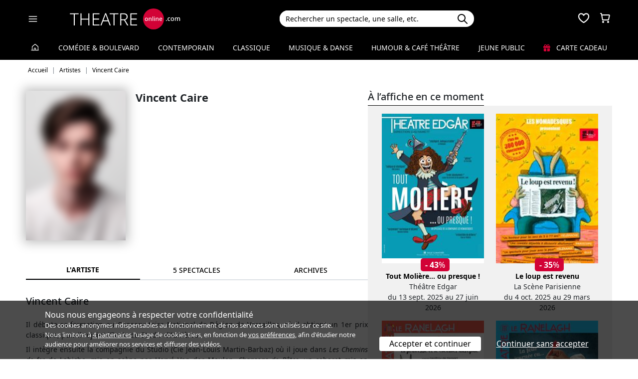

--- FILE ---
content_type: text/html; charset=utf-8
request_url: https://www.theatreonline.com/Artiste/Vincent-Caire/19107
body_size: 18376
content:
<!DOCTYPE html>
<html lang="fr">
<head>
    <meta charset="utf-8" />
    <meta name="viewport" content="width=device-width">
    <meta name="viewport" content="width=device-width, initial-scale=1.0, maximum-scale=1.0, minimum-scale=1.0">
    <meta name="theme-color" content="#D20236" />
    <link rel="icon" href="/favicon.svg">
    <link rel="mask-icon" href="/favicon.svg" color="#000000">
    <link rel="apple-touch-icon" href="/apple-touch-icon.png">

    
 
<title>Vincent Caire | THEATREonline</title>
 <meta name="description" content="Spectacles, billetterie, r&#233;ductions, tout savoir sur l’actualit&#233; th&#233;&#226;trale de Vincent Caire"/> 
 <link rel="canonical" href="https://www.theatreonline.com/Artiste/Vincent-Caire/19107" /> 
 <meta name="robots" content="index, follow"/> 

    <link href="/Content/css/tol.css?v8" rel="stylesheet" />
    <link rel="stylesheet" href="https://unpkg.com/leaflet@1.9.4/dist/leaflet.css"
          integrity="sha256-p4NxAoJBhIIN+hmNHrzRCf9tD/miZyoHS5obTRR9BMY="
          crossorigin="" />
    <script type="text/javascript">
        var tolWWW = {};
        tolWWW.gtagContentGroup = 'Artiste';
        tolWWW.demandeTarteAucitron = true;
        tolWWW.gtagConsent = false;
    </script>
    


<script async src="https://www.googletagmanager.com/gtag/js?id=G-E7MLTXFZ08"></script>
<script>
    window.dataLayer = window.dataLayer || [];
    function gtag() { dataLayer.push(arguments); }
    gtag('js', new Date());

    if (tolWWW.demandeTarteAucitron) {
        gtag('consent', 'default', {
            'ad_storage': 'denied',
            'ad_user_data': 'denied',
            'ad_personalization': 'denied',
            'analytics_storage': 'denied',
            wait_for_update: 500
        });
    }

    gtag('config', 'G-E7MLTXFZ08',
        {
            'content_group': tolWWW.gtagContentGroup
        } 
    );

    tolWWW.gtag = window.gtag;
</script>
<script src="/Content/js/tarteaucitron/tarteaucitron.js"></script>


    <!-- Matomo -->
    <script>
        var _paq = window._paq = window._paq || [];

        /* tracker methods like "setCustomDimension" should be called before "trackPageView" */
        _paq.push(['requireCookieConsent']);
        _paq.push(['setConversionAttributionFirstReferrer', true]);

        if (tolWWW.MatomoSetCustomUrl) {
            _paq.push(['setCustomUrl', tolWWW.MatomoSetCustomUrl]);
        }

        if (tolWWW.gtagContentGroup != '')
        {
            _paq.push(['setCustomDimension', customDimensionId = 7, customDimensionValue = tolWWW.gtagContentGroup]);
        }

        _paq.push(['enableLinkTracking']);
        (function () {
            var u = "//mato.theatreonline.com/matomo/";
            _paq.push(['setTrackerUrl', u + 'matomo.php']);
            _paq.push(['setSiteId', '17']);
            var d = document, g = d.createElement('script'), s = d.getElementsByTagName('script')[0];
            g.async = true; g.src = u + 'matomo.js'; s.parentNode.insertBefore(g, s);
        })();

        tolWWW.matoActif = true;
        
    </script>
    <!-- End Matomo Code -->


</head>
<body >
<section id="header">
    <header>
        <nav class="navbar navbar-dark bg-black fixed-top">
            <div class="container px-3">
                <div class="header-container-gauche d-flex align-items-center">
                    



<div>
    <button class="navbar-toggler me-3 ps-0 pe-2" type="button" data-bs-toggle="offcanvas" data-bs-target="#offcanvasDarkNavbar" aria-controls="offcanvasDarkNavbar">
        <span class="navbar-toggler-icon"></span>
    </button>

    <div class="offcanvas offcanvas-end bg-black" tabindex="-1" id="offcanvasDarkNavbar" aria-labelledby="offcanvasDarkNavbarLabel">

        <div class="offcanvas-header">
            <a class="text-white fs-text-xl" href="/"><span class="tolicon-home"></span> </a>
            <button type="button" class="btn-close btn-close-white" data-bs-dismiss="offcanvas" aria-label="Close"></button>
        </div>

        <div class="offcanvas-body p-0">

            <div class="accordion" id="accordionMenu" data-moisparam="?dmin=2026-02-01&amp;dmax=2026-02-28">
                <div class="accordion-header  light" id="headingRub0">
                    <a href="/" class="accordion-button  "
                       data-bs-toggle="collapse" data-bs-target="#collapseRub0"
                       aria-expanded="true "
                       aria-controls="collapseRub0">
                        Tous les spectacles
                    </a>
                </div>
                <div id="collapseRub0" class="accordion-collapse collapse show " aria-labelledby="headingRub0" data-bs-parent="#accordionMenu">
                    <div class="accordion-body bg-white text-black row text-center p-0 m-0 ">
                            <div class="col">
                                <a href="/" class="d-block">Accueil</a>
                                <a href="/Coups-de-coeur/" class="d-block">Nos coups de cœur </a>
                                <a href="/Nouveautes/" class="d-block">Les nouveautés </a>
                            </div>
                            <div class="col">
                                <a href="/Succes/" class="d-block">Les succès du moment</a>
                                <a href="/Spectacles/Liste?dmin=2026-02-01&amp;dmax=2026-02-28" class="d-block">A l’affiche en f&#233;vrier</a>
                                <a href="/Spectacles/Liste" class="d-block">Tous les spectacles</a>
                            </div>

                    </div>
                </div>

                    <div class="accordion-header  " id="headingRub1">
                        <a href="/Comedie-et-Boulevard" class="accordion-button  collapsed"
                           data-bs-toggle="collapse" data-bs-target="#collapseRub1"
                           aria-expanded="false" aria-controls="collapseRub1">
                            Com&#233;die &amp; Boulevard
                        </a>
                    </div>
                    <div id="collapseRub1" class="accordion-collapse collapse " aria-labelledby="headingRub1" data-bs-parent="#accordionMenu">
                        <div class="accordion-body bg-white text-black row text-center p-0 m-0 empty">
                                <div class="d-none" data-lien="Comedie-et-Boulevard" data-nom="Com&#233;die &amp; Boulevard" data-listing="/Spectacles/Liste/genre/comedie-boulevard/1" data-mois="f&#233;vrier"></div>
                        </div>
                    </div>
                    <div class="accordion-header  light" id="headingRub2">
                        <a href="/Contemporain" class="accordion-button  collapsed"
                           data-bs-toggle="collapse" data-bs-target="#collapseRub2"
                           aria-expanded="false" aria-controls="collapseRub2">
                            Contemporain
                        </a>
                    </div>
                    <div id="collapseRub2" class="accordion-collapse collapse " aria-labelledby="headingRub2" data-bs-parent="#accordionMenu">
                        <div class="accordion-body bg-white text-black row text-center p-0 m-0 empty">
                                <div class="d-none" data-lien="Contemporain" data-nom="Contemporain" data-listing="/Spectacles/Liste/genre/contemporain/2" data-mois="f&#233;vrier"></div>
                        </div>
                    </div>
                    <div class="accordion-header  " id="headingRub3">
                        <a href="/Classique" class="accordion-button  collapsed"
                           data-bs-toggle="collapse" data-bs-target="#collapseRub3"
                           aria-expanded="false" aria-controls="collapseRub3">
                            Classique
                        </a>
                    </div>
                    <div id="collapseRub3" class="accordion-collapse collapse " aria-labelledby="headingRub3" data-bs-parent="#accordionMenu">
                        <div class="accordion-body bg-white text-black row text-center p-0 m-0 empty">
                                <div class="d-none" data-lien="Classique" data-nom="Classique" data-listing="/Spectacles/Liste/genre/classique/3" data-mois="f&#233;vrier"></div>
                        </div>
                    </div>
                    <div class="accordion-header  light" id="headingRub4">
                        <a href="/Musique-et-Danse" class="accordion-button  collapsed"
                           data-bs-toggle="collapse" data-bs-target="#collapseRub4"
                           aria-expanded="false" aria-controls="collapseRub4">
                            Musique &amp; Danse
                        </a>
                    </div>
                    <div id="collapseRub4" class="accordion-collapse collapse " aria-labelledby="headingRub4" data-bs-parent="#accordionMenu">
                        <div class="accordion-body bg-white text-black row text-center p-0 m-0 empty">
                                <div class="d-none" data-lien="Musique-et-Danse" data-nom="Musique &amp; Danse" data-listing="/Spectacles/Liste/genre/musique-danse/4" data-mois="f&#233;vrier"></div>
                        </div>
                    </div>
                    <div class="accordion-header  " id="headingRub5">
                        <a href="/Humour-et-Cafe-Theatre" class="accordion-button  collapsed"
                           data-bs-toggle="collapse" data-bs-target="#collapseRub5"
                           aria-expanded="false" aria-controls="collapseRub5">
                            Humour &amp; Caf&#233; th&#233;&#226;tre
                        </a>
                    </div>
                    <div id="collapseRub5" class="accordion-collapse collapse " aria-labelledby="headingRub5" data-bs-parent="#accordionMenu">
                        <div class="accordion-body bg-white text-black row text-center p-0 m-0 empty">
                                <div class="d-none" data-lien="Humour-et-Cafe-Theatre" data-nom="Humour &amp; Caf&#233; th&#233;&#226;tre" data-listing="/Spectacles/Liste/genre/humour-cafe-theatre/5" data-mois="f&#233;vrier"></div>
                        </div>
                    </div>
                    <div class="accordion-header  light" id="headingRub6">
                        <a href="/Jeune-Public" class="accordion-button  collapsed"
                           data-bs-toggle="collapse" data-bs-target="#collapseRub6"
                           aria-expanded="false" aria-controls="collapseRub6">
                            Jeune Public
                        </a>
                    </div>
                    <div id="collapseRub6" class="accordion-collapse collapse " aria-labelledby="headingRub6" data-bs-parent="#accordionMenu">
                        <div class="accordion-body bg-white text-black row text-center p-0 m-0 empty">
                                <div class="d-none" data-lien="Jeune-Public" data-nom="Jeune Public" data-listing="/Spectacles/Liste/genre/jeune-public/6" data-mois="f&#233;vrier"></div>
                        </div>
                    </div>

                    <div class="accordion-header">
                        <a href="/CarteCadeau" class="accordion-button collapsed alone">
                            <i class="fas fa-gift me-2 text-rouge"></i>
                            Carte cadeau
                        </a>
                    </div>
            </div>
            <div class="container-fluid hamburger-2 text-center mt-4 mb-3">
                <div class="row row-cols-2 g-2" id="main-menu-1">
                    <div class="col-6">
                        <div class="p-2">
                            <a class="compteNom d-block" href="/EspacePersonnel"><span class="tolicon-client d-block mb-2"></span> Compte <span class="compte-prenom">et commandes</span></a>
                        </div>
                    </div>
                    <div class="col-6">
                        <div class="p-2">
                            <a class="d-block" href="/Invitations/Liste"><i class="far fa-smile d-block mb-2"></i> Invitations</a>
                        </div>
                    </div>
                    <div class="col-6">
                        <div class="p-2">
                            <a class="d-block" href="/EspacePersonnel/Favoris"><span class="tolicon-coeur d-block mb-2"></span> Mes favoris </a>
                        </div>
                    </div>
                    <div class="col-6">
                        <div class="p-2">
                            <a class="d-block" href="/Newsletter/Newsletter"><i class="far fa-envelope d-block mb-2"></i> Newsletters</a>
                        </div>
                    </div>
                    <div class="col-6">
                        <div class="p-2">
                            <a class="d-block" href="/Theatreonline?page=QuestionsFrequentes"><i class="fas fa-phone d-block mb-2"></i> Service client</a>
                        </div>
                    </div>
                </div>
            </div>

        </div>
    </div>

</div>


                    <div class="recherche-mobile d-md-none">
                        <div class="recherche-input"></div>
                    </div>

                    <div id="logo">
                        <a href="/"><img src="/Content/images/logo-header.svg" /></a>
                    </div>
                </div>
                <div class="col-md-4">
                    
<div id="conteneur-recherche">
    <div class="container-search">
        <div class="d-flex formulaire-recherche position-relative" role="search">
            <input class="form-control" id="rechercherHeader" type="text" placeholder="Rechercher un spectacle, une salle, etc." aria-label="Search">
            <button class="btn btn-success"><img src="/Content/images/search.svg" /></button>
            <a href="#" class="position-absolute text-gris-clair close-recherche"> <i class="fas fa-times"></i> </a>
        </div>
    </div>


    <div class="dropdown d-none px-3 px-md-3" id="rechercherHeaderdropdown">
        <div class="dropdown-menu show bg-transparent border-0 container-md" id="rechercherHeaderResultats">
            <div class="rechercherLoader d-none position-absolute w-100 h-100 p-6 text-center">
                <i class="fas fa-spinner fa-spin"></i>
            </div>
            <div class="container mb-5 mb-md-0" id="rechercherResulatsContenu">

            </div>
        </div>
    </div>
</div>


                </div>

                    <div class="header-icons">
                        <div class="dropdown d-inline-block" id="favorisDropdown">
                            <button type="button" title="Mes favoris" class="disabled bg-transparent border-0 text-white favori p-0" data-bs-toggle="dropdown" aria-expanded="false" data-bs-auto-close="outside">
                                <span class="tolicon-coeur"></span>
                                <div class="d-none favoris-nb-produits tip"></div>
                            </button>
                            <div id="favorisHeader" class="dropdown-menu  dropdown-menu-end mt-0 p-0 border-0">

                            </div>
                        </div>

                        <div class="dropdown d-inline-block ms-2" id="panierDropdown">
                            <button type="button" title="Mon panier" class="disabled bg-transparent border-0 text-white p-0" data-bs-toggle="dropdown" aria-expanded="false" data-bs-auto-close="outside">
                                <span class="tolicon-panier"></span>
                                <div class="d-none tip panier-nb-produits"></div>
                            </button>
                            <div id="panierHeader" class="dropdown-menu p-0 border-0">
                                
                            </div>

                        </div>
                    </div>

            </div>
        </nav>
    </header>
</section>

<div class="menu-principal d-none d-md-block ">
    <div class="container-fluid">
        <div class="container">
            <ul class="menu d-flex justify-content-between align-items-center p-0">
                <li class="lien-accueil list-unstyled">
                    <a href="/"><span class="tolicon-home"></span></a>
                </li>
                    <li class="list-unstyled">
                        <a href="/Comedie-et-Boulevard" class=" text-decoration-none">Com&#233;die &amp; Boulevard</a>
                    </li>
                    <li class="list-unstyled">
                        <a href="/Contemporain" class=" text-decoration-none">Contemporain</a>
                    </li>
                    <li class="list-unstyled">
                        <a href="/Classique" class=" text-decoration-none">Classique</a>
                    </li>
                    <li class="list-unstyled">
                        <a href="/Musique-et-Danse" class=" text-decoration-none">Musique &amp; Danse</a>
                    </li>
                    <li class="list-unstyled">
                        <a href="/Humour-et-Cafe-Theatre" class=" text-decoration-none">Humour &amp; Caf&#233; th&#233;&#226;tre</a>
                    </li>
                    <li class="list-unstyled">
                        <a href="/Jeune-Public" class=" text-decoration-none">Jeune Public</a>
                    </li>
                                <li class="list-unstyled">
                     <a href="/CarteCadeau" class=""><i class="fas fa-gift me-2 text-rouge"></i> Carte cadeau</a>
                </li>
            </ul>
        </div>
    </div>
</div>

    

        <div class="container layout-fil-ariane pt-md-1 pb-md-4 my-md-2 my-4 px-3">
            
    <nav aria-label="breadcrumb my-3">
    <ol class="breadcrumb" itemscope itemtype="https://schema.org/BreadcrumbList">
            <li class="breadcrumb-item" itemprop="itemListElement" itemscope itemtype="https://schema.org/ListItem">
                    <a class="text-decoration-none" href="/" itemprop="item">
                        <span itemprop="name">Accueil</span>
                    </a>
                <meta itemprop="position" content="1" />
            </li>
            <li class="breadcrumb-item" itemprop="itemListElement" itemscope itemtype="https://schema.org/ListItem">
                    <span itemprop="name">Artistes</span>
                <meta itemprop="position" content="2" />
            </li>
            <li class="breadcrumb-item" itemprop="itemListElement" itemscope itemtype="https://schema.org/ListItem">
                    <span itemprop="name">Vincent Caire</span>
                <meta itemprop="position" content="3" />
            </li>
    </ol>
</nav>


        </div>

        <div class="container">
            <div class="d-flex row-column-flex gap-37px">
                <div class="colonne-gauche col">
                    


<div itemscope itemtype="https://schema.org/Person">
    <div class="position-relative clearfix pb-3 en-tete-spectacle d-lg-flex mb-4 ps-3 px-md-0">
        <figure class="mb-0">
            <img src="/images/defaut/artiste.png" class="shadow-blur" onerror="this.style.display='none';">
        </figure>
        <div class="item">
            <h1 itemprop="name">Vincent Caire</h1>
        </div>
    </div>

        <div class="d-md-none my-3">

            <div class="boxTitle">
                <div class="h3 title-souligne ms-3 mx-md-0">&#192; l’affiche en ce moment</div>
            </div>
            <div class="deux-affiches-par-ligne  ps-3 px-md-0">
                <div class="d-md-flex flex-md-wrap slider slider-affiches slider-md  ">




<div class="mini-carte-spectacle m-3 ">

    <div class="affiche position-relative">
        <a href="/Spectacle/Tout-Moliere-ou-presque-/91381" class="lien-affiche">
            <figure><img src="/BDDPhoto/Medias//programmation/91381/xs_1_affiche.jpg" class="img-fluid w-100"></figure>
        </a>

            <span class="reduction-prix"><strong>- 43</strong>%</span>
            </div>
    <div class="legende">
        <a href="/Spectacle/Tout-Moliere-ou-presque-/91381">
            <div class="titre-spectacle">Tout Moli&#232;re... ou presque !</div>
        </a>

            <p>Th&#233;&#226;tre Edgar</p>

            <p>du 13 sept. 2025 au 27 juin 2026</p>
    </div>
</div>




<div class="mini-carte-spectacle m-3 ">

    <div class="affiche position-relative">
        <a href="/Spectacle/Le-loup-est-revenu/93508" class="lien-affiche">
            <figure><img src="/BDDPhoto/Medias//programmation/93508/xs_1_affiche.jpeg" class="img-fluid w-100"></figure>
        </a>

            <span class="reduction-prix"><strong>- 35</strong>%</span>
            </div>
    <div class="legende">
        <a href="/Spectacle/Le-loup-est-revenu/93508">
            <div class="titre-spectacle">Le loup est revenu</div>
        </a>

            <p>La Sc&#232;ne Parisienne</p>

            <p>du 4 oct. 2025 au 29 mars 2026</p>
    </div>
</div>




<div class="mini-carte-spectacle m-3 ">

    <div class="affiche position-relative">
        <a href="/Spectacle/Georges-le-Dragon-La-princesse-et-le-chevalier-intrepide/93200" class="lien-affiche">
            <figure><img src="/BDDPhoto/Medias//programmation/93200/xs_1_affiche.jpg" class="img-fluid w-100"></figure>
        </a>

            <span class="reduction-prix"><strong>- 27</strong>%</span>
            </div>
    <div class="legende">
        <a href="/Spectacle/Georges-le-Dragon-La-princesse-et-le-chevalier-intrepide/93200">
            <div class="titre-spectacle">Georges le Dragon - La princesse et le chevalier intr&#233;pide</div>
        </a>

            <p>Th&#233;&#226;tre le Ranelagh</p>

            <p>du 11 oct. 2025 au 2 mai 2026</p>
    </div>
</div>




<div class="mini-carte-spectacle m-3 ">

    <div class="affiche position-relative">
        <a href="/Spectacle/Le-Mariage-de-Figaro/93199" class="lien-affiche">
            <figure><img src="/BDDPhoto/Medias//spectacle/51818/xs_1_affiche.jpg" class="img-fluid w-100"></figure>
        </a>

            <span class="reduction-prix"><strong>- 36</strong>%</span>
            </div>
    <div class="legende">
        <a href="/Spectacle/Le-Mariage-de-Figaro/93199">
            <div class="titre-spectacle">Le Mariage de Figaro</div>
        </a>

            <p>Th&#233;&#226;tre le Ranelagh</p>

            <p>du 21 oct. 2025 au 28 mars 2026</p>
    </div>
</div>




<div class="mini-carte-spectacle m-3 ">

    <div class="affiche position-relative">
        <a href="/Spectacle/Beaucoup-de-bruit-pour-rien/93193" class="lien-affiche">
            <figure><img src="/BDDPhoto/Medias//programmation/93193/xs_1_affiche.jpg" class="img-fluid w-100"></figure>
        </a>

            <span class="reduction-prix"><strong>- 36</strong>%</span>
            </div>
    <div class="legende">
        <a href="/Spectacle/Beaucoup-de-bruit-pour-rien/93193">
            <div class="titre-spectacle">Beaucoup de bruit pour rien</div>
        </a>

            <p>Th&#233;&#226;tre le Ranelagh</p>

            <p>du 28 oct. 2025 au 2 mai 2026</p>
    </div>
</div>
                </div>
            </div>
        </div>

    <div class="tab-wrapper">
        <ul class="nav nav-tabs page-tab page-onglets grid align-items-center" id="myTab" role="tablist">
            <li class="nav-item col-4" role="presentation">
                <button class="nav-link w-100 active" id="artiste-tab" data-bs-toggle="tab" data-bs-target="#artiste" type="button" role="tab" aria-controls="artiste" aria-selected="false">L'artiste</button>
            </li>
            <li class="nav-item col-4" role="presentation">
                <button class="nav-link w-100" id="prochainement-tab" data-bs-toggle="tab" data-bs-target="#prochainement" type="button" role="tab" aria-controls="prochainement" aria-selected="false">
                    <span> 5 spectacles</span>
                </button>
            </li>
                <li class="nav-item col-4" role="presentation">
                    <button class="nav-link w-100" id="archives-tab" data-bs-toggle="tab" data-bs-target="#archives" type="button" role="tab" aria-controls="archives" aria-selected="false">
                        <span>Archives</span>
                    </button>
                </li>
        </ul>
        <div class="tab-content" id="myTabContent">
            <div class="tab-pane show active" id="artiste" role="tabpanel" aria-labelledby="artiste-tab">
                <div class="px-3 px-md-0">

                    <div class="h3 mb-2">Vincent Caire</div>



                    <p class="mt-4">
                        <p style="text-align: justify;">Il d&eacute;bute sa formation au Conservatoire National de R&eacute;gion de Versailles, o&ugrave; il obtient un 1er prix classique, puis il rejoint l&rsquo;Ecole du Studio d&rsquo;Asni&egrave;res.</p>
<p style="text-align: justify;">Il int&egrave;gre ensuite la compagnie du Studio (Cie Jean-Louis Martin-Barbaz) o&ugrave; il joue dans <em>Les Chemins de fer</em> de Labiche, mis en sc&egrave;ne par Herv&eacute; Van der Meulen, <em>Chansons de B&ecirc;tes</em>, un cabaret mis en sc&egrave;ne par J-L Martin-Barbaz,<em> L&rsquo;Assembl&eacute;e des femmes </em>d&rsquo;Aristophane, mis en sc&egrave;ne par Patrick Simon, <em>Les Mari&eacute;s de la tour Eiffel</em> de Cocteau, spectacle dans&eacute; chor&eacute;graphi&eacute; par J-M Hoolbecq, <em>Le d&icirc;ner bourgeois</em> de Monnier et <em>La Noce chez les petits bourgeois</em> de Brecht, mis en sc&egrave;ne par J-L Martin-Barbaz, et enfin dans <em>La Cuisine </em>de Wesker, mis en sc&egrave;ne par J. L. Martin-Barbaz.</p>
<p style="text-align: justify;">Il joue ensuite sous la direction de Damien Coden (<em>Les Vilains</em> d&rsquo;Andr&eacute; Gille), Jean-Daniel Laval, avec qui il joue une dizaine de pi&egrave;ces de Moli&egrave;re, puis il rencontre Armel Veilhan (<em>La m&eacute;moire de Grenade</em> de M. Del Castillo et <em>Comme il vous plaira</em> de Shakespeare et Karine Tabet (<em>L&rsquo;&icirc;le des Esclaves</em> de Marivaux, <em>Auschwitz et apr&egrave;s</em> d&rsquo;apr&egrave;s Charlotte Delbo et <em>Mort accidentelle d&rsquo;un anarchiste </em>de Dario Fo).</p>
<p style="text-align: justify;">Il est aussi le metteur en sc&egrave;ne de <em>L&rsquo;&eacute;t&eacute;</em> de Romain Weingarten, <em>Beaucoup de Bruit pour Rien</em> de Shakespeare et <em>La Locandiera</em> de Goldoni.</p>
<p style="text-align: justify;">Au cin&eacute;ma, il joue sous la direction de Laurent Cantet (<em>Entre les Murs</em>) et Fabrice Nordmann (<em>Plus rien</em>).</p>
                    </p>

                                    </div>

            </div>
            <div class="tab-pane" id="prochainement" role="tabpanel" aria-labelledby="prochainement-tab">

                    <h1 class="text-center fs-text-xxl mb-3 border-0">Prochainement - <strong>Vincent Caire</strong></h1>
                    <div class="text-center">
                        <div class="liste-filtres-selectionnes bg-gris-clair mb-4 p-3 filtreMoisProgs" data-resulats="#liste-resultat.prochainement">
                                <div class="tag-button" data-mois="2026-2">
                                    <span class="label">f&#233;vrier 2026 (5)</span>
                                    <span class="close-button"><i class="fa-solid fa-xmark"></i></span>
                                </div>
                                <div class="tag-button" data-mois="2026-3">
                                    <span class="label">mars 2026 (5)</span>
                                    <span class="close-button"><i class="fa-solid fa-xmark"></i></span>
                                </div>
                                <div class="tag-button" data-mois="2026-4">
                                    <span class="label">avril 2026 (3)</span>
                                    <span class="close-button"><i class="fa-solid fa-xmark"></i></span>
                                </div>
                                <div class="tag-button" data-mois="2026-5">
                                    <span class="label">mai 2026 (3)</span>
                                    <span class="close-button"><i class="fa-solid fa-xmark"></i></span>
                                </div>
                                <div class="tag-button" data-mois="2026-6">
                                    <span class="label">juin 2026 (1)</span>
                                    <span class="close-button"><i class="fa-solid fa-xmark"></i></span>
                                </div>
                        </div>
                    </div>
                    <div id="liste-resultat" class="prochainement px-3 px-md-0">


<div class="spectacle-item clearfix py-2 py-md-3 m-0 prog91381 " itemscope itemtype="https://schema.org/Event">
    <div class="affiche">
        <a href="/Spectacle/Tout-Moliere-ou-presque-/91381" class="lien-affiche" itemprop="url">
            <figure><img src="/BDDPhoto/Medias//programmation/91381/xs_1_affiche.jpg" class="img-fluid w-100"  itemprop="image" ></figure>
        </a>
    </div>

        <a href="/Spectacle/Tout-Moliere-ou-presque-/91381" class="titre-spectacle me-2">
            <span itemprop="name">Tout Moli&#232;re... ou presque !</span>
        </a>


            <p class="spectacle-item-lieu" itemprop="location">Th&#233;&#226;tre Edgar, Paris</p>

        <div class="d-flex align-items-center flex-wrap spectacle-item-dates">
            <div class="d-flex align-items-center me-3"><span class="tolicon-dates fs-5 me-2"></span>du 13 sept. 2025 au 27 juin 2026</div>
                <div class="d-flex align-items-center"><span class="tolicon-duree fs-5 me-2"></span>1h15</div>
        </div>
        <meta itemprop="startDate" content="2025-09-13">
        <meta itemprop="endDate" content="2026-06-27">



<div class="tags">
            <span class="tag-non-cliquable d-inline-block my-1 me-1">
                CLASSIQUE
            </span>
            <span class="tag-non-cliquable d-inline-block my-1 me-1">
                Coup de cœur
            </span>
            <span class="tag-non-cliquable d-inline-block my-1 me-1">
                Avec les ados
            </span>
            <span class="tag-non-cliquable d-inline-block my-1 me-1">
                Familial
            </span>
            <span class="tag-non-cliquable d-inline-block my-1 me-1">
                Costumes d'époque
            </span>
            <span class="tag-non-cliquable d-inline-block my-1 me-1">
                Primaire
            </span>
            <span class="tag-non-cliquable d-inline-block my-1 me-1">
                Burlesque
            </span>
            <span class="tag-non-cliquable d-inline-block my-1 me-1 text-white bg-imp-rouge border-imp-rouge">
                - 43%
            </span>
            <span class="tag-non-cliquable d-inline-block my-1 me-1 text-white bg-imp-rouge-fonce border-imp-rouge-fonce">
                13,5 - 39&nbsp;€
            </span>
</div>        
            <div class="mb-2">


<ul class="distribution">
    <li>
        De : 
                <span class="text-black fw-semibold">Moli&#232;re</span>
    </li>
    <li>
        Adaptation : 
                <span class="text-black fw-semibold">Vincent Caire</span>
    </li>
    <li>
        Mise en sc&#232;ne : 
                <span class="text-black fw-semibold">Vincent Caire</span>
    </li>
    <li>
        Avec : 
                <span class="text-black fw-semibold">Alexandre Tourneur,</span>
                <span class="text-black fw-semibold">C&#233;dric Miele,</span>
                <span class="text-black fw-semibold">Damien Coden,</span>
                <span class="text-black fw-semibold">Mathilde Puget,</span>
                <span class="text-black fw-semibold">Karine Tabet,</span>
                <span class="text-black fw-semibold">Vincent Caire,</span>
                <span class="text-black fw-semibold">Pierre-Etienne Royer</span>
    </li>
</ul>
            </div>
                <div class="resume">
                <p>3 com&eacute;diens d&eacute;cident de relever un impossible d&eacute;fi&nbsp;: monter tout <strong>Moli&egrave;re</strong>... en une heure, 2 minutes et 27 secondes ! <em>&Agrave; partir de 8 ans.</em></p>
        </div>
</div>

<div class="spectacle-item clearfix py-2 py-md-3 m-0 prog93508 " itemscope itemtype="https://schema.org/Event">
    <div class="affiche">
        <a href="/Spectacle/Le-loup-est-revenu/93508" class="lien-affiche" itemprop="url">
            <figure><img src="/BDDPhoto/Medias//programmation/93508/xs_1_affiche.jpeg" class="img-fluid w-100"  itemprop="image" ></figure>
        </a>
    </div>

        <a href="/Spectacle/Le-loup-est-revenu/93508" class="titre-spectacle me-2">
            <span itemprop="name">Le loup est revenu</span>
        </a>


            <p class="spectacle-item-lieu" itemprop="location">La Sc&#232;ne Parisienne, Paris</p>

        <div class="d-flex align-items-center flex-wrap spectacle-item-dates">
            <div class="d-flex align-items-center me-3"><span class="tolicon-dates fs-5 me-2"></span>du 4 oct. 2025 au 29 mars 2026</div>
                <div class="d-flex align-items-center"><span class="tolicon-duree fs-5 me-2"></span>55 min</div>
        </div>
        <meta itemprop="startDate" content="2025-10-04">
        <meta itemprop="endDate" content="2026-03-29">



<div class="tags">
            <span class="tag-non-cliquable d-inline-block my-1 me-1">
                JEUNE PUBLIC
            </span>
            <span class="tag-non-cliquable d-inline-block my-1 me-1">
                Coup de cœur
            </span>
            <span class="tag-non-cliquable d-inline-block my-1 me-1">
                Maternelle
            </span>
            <span class="tag-non-cliquable d-inline-block my-1 me-1">
                Primaire
            </span>
            <span class="tag-non-cliquable d-inline-block my-1 me-1 text-white bg-imp-rouge border-imp-rouge">
                - 35%
            </span>
            <span class="tag-non-cliquable d-inline-block my-1 me-1 text-white bg-imp-rouge-fonce border-imp-rouge-fonce">
                13 - 28,5&nbsp;€
            </span>
</div>        
            <div class="mb-2">


<ul class="distribution">
    <li>
        De : 
                <span class="text-black fw-semibold">Karine Tabet,</span>
                <span class="text-black fw-semibold">Geoffroy de Pennart</span>
    </li>
    <li>
        Mise en sc&#232;ne : 
                <span class="text-black fw-semibold">Vincent Caire</span>
    </li>
    <li>
        Avec : 
                <span class="text-black fw-semibold">Ga&#235;l Colin,</span>
                <span class="text-black fw-semibold">Karine Tabet,</span>
                <span class="text-black fw-semibold">Franck Cadoux,</span>
                <span class="text-black fw-semibold">Mahaut D’Arthuys,</span>
                <span class="text-black fw-semibold">Aur&#233;lie Babled,</span>
                <span class="text-black fw-semibold">Vincent Caire</span>
    </li>
</ul>
            </div>
                <div class="resume">
                <p>D&eacute;j&agrave; plus de 300 000 spectateurs pour ce spectacle adapt&eacute; du chef-d'&oelig;uvre de Geoffroy de Pennart qui entame sa 15&egrave;me saison &agrave; Paris ! <em>&Agrave; partir de 3 ans</em>.</p>
        </div>
</div>

<div class="spectacle-item clearfix py-2 py-md-3 m-0 prog93200 " itemscope itemtype="https://schema.org/Event">
    <div class="affiche">
        <a href="/Spectacle/Georges-le-Dragon-La-princesse-et-le-chevalier-intrepide/93200" class="lien-affiche" itemprop="url">
            <figure><img src="/BDDPhoto/Medias//programmation/93200/xs_1_affiche.jpg" class="img-fluid w-100"  itemprop="image" ></figure>
        </a>
    </div>

        <a href="/Spectacle/Georges-le-Dragon-La-princesse-et-le-chevalier-intrepide/93200" class="titre-spectacle me-2">
            <span itemprop="name">Georges le Dragon - La princesse et le chevalier intr&#233;pide</span>
        </a>


            <p class="spectacle-item-lieu" itemprop="location">Th&#233;&#226;tre le Ranelagh, Paris</p>

        <div class="d-flex align-items-center flex-wrap spectacle-item-dates">
            <div class="d-flex align-items-center me-3"><span class="tolicon-dates fs-5 me-2"></span>du 11 oct. 2025 au 2 mai 2026</div>
                <div class="d-flex align-items-center"><span class="tolicon-duree fs-5 me-2"></span>55 minutes</div>
        </div>
        <meta itemprop="startDate" content="2025-10-11">
        <meta itemprop="endDate" content="2026-05-02">



<div class="tags">
            <span class="tag-non-cliquable d-inline-block my-1 me-1">
                JEUNE PUBLIC
            </span>
            <span class="tag-non-cliquable d-inline-block my-1 me-1">
                Maternelle
            </span>
            <span class="tag-non-cliquable d-inline-block my-1 me-1">
                Primaire
            </span>
            <span class="tag-non-cliquable d-inline-block my-1 me-1 text-white bg-imp-rouge border-imp-rouge">
                - 27%
            </span>
            <span class="tag-non-cliquable d-inline-block my-1 me-1 text-white bg-imp-rouge-fonce border-imp-rouge-fonce">
                11 - 16,5&nbsp;€
            </span>
</div>        
            <div class="mb-2">


<ul class="distribution">
    <li>
        De : 
                <span class="text-black fw-semibold">Geoffroy de Pennart</span>
    </li>
    <li>
        Adaptation : 
                <span class="text-black fw-semibold">Karine Tabet</span>
    </li>
    <li>
        Mise en sc&#232;ne : 
                <span class="text-black fw-semibold">Vincent Caire</span>
    </li>
    <li>
        Avec : 
                <span class="text-black fw-semibold">Vincent Caire,</span>
                <span class="text-black fw-semibold">Damien Coden,</span>
                <span class="text-black fw-semibold">Ga&#235;l Colin,</span>
                <span class="text-black fw-semibold">Alexandre Tourneur,</span>
                <span class="text-black fw-semibold">Cyprien Pertzing,</span>
                <span class="text-black fw-semibold">Karine Tabet,</span>
                <span class="text-black fw-semibold">Claire Couture</span>
    </li>
</ul>
            </div>
                <div class="resume">
                <p style="text-align: justify;">Au royaume de Boum-Boum Tralala r&egrave;gne la princesse Marie, assist&eacute;e de Georges, son fid&egrave;le dragon, quand soudain un preux chevalier d&eacute;barque ! La nouvelle cr&eacute;ation Nomadesques apr&egrave;s les succ&egrave;s <em>Cendrillon</em>, <em>Le Chat Bott&eacute; </em>et<em> Le Loup est revenu</em>, d&rsquo;apr&egrave;s la s&eacute;rie de 6 livres &agrave; succ&egrave;s. <em>D&egrave;s 4 ans.</em></p>
        </div>
</div>

<div class="spectacle-item clearfix py-2 py-md-3 m-0 prog93199 " itemscope itemtype="https://schema.org/Event">
    <div class="affiche">
        <a href="/Spectacle/Le-Mariage-de-Figaro/93199" class="lien-affiche" itemprop="url">
            <figure><img src="/BDDPhoto/Medias//spectacle/51818/xs_1_affiche.jpg" class="img-fluid w-100"  itemprop="image" ></figure>
        </a>
    </div>

        <a href="/Spectacle/Le-Mariage-de-Figaro/93199" class="titre-spectacle me-2">
            <span itemprop="name">Le Mariage de Figaro</span>
        </a>


            <p class="spectacle-item-lieu" itemprop="location">Th&#233;&#226;tre le Ranelagh, Paris</p>

        <div class="d-flex align-items-center flex-wrap spectacle-item-dates">
            <div class="d-flex align-items-center me-3"><span class="tolicon-dates fs-5 me-2"></span>du 21 oct. 2025 au 28 mars 2026</div>
                <div class="d-flex align-items-center"><span class="tolicon-duree fs-5 me-2"></span>1h25</div>
        </div>
        <meta itemprop="startDate" content="2025-10-21">
        <meta itemprop="endDate" content="2026-03-28">



<div class="tags">
            <span class="tag-non-cliquable d-inline-block my-1 me-1">
                CLASSIQUE
            </span>
            <span class="tag-non-cliquable d-inline-block my-1 me-1">
                Costumes d'époque
            </span>
            <span class="tag-non-cliquable d-inline-block my-1 me-1">
                Comédie de moeurs
            </span>
            <span class="tag-non-cliquable d-inline-block my-1 me-1 text-white bg-imp-rouge border-imp-rouge">
                - 36%
            </span>
            <span class="tag-non-cliquable d-inline-block my-1 me-1 text-white bg-imp-rouge-fonce border-imp-rouge-fonce">
                13,5 - 28,5&nbsp;€
            </span>
</div>        
            <div class="mb-2">


<ul class="distribution">
    <li>
        De : 
                <span class="text-black fw-semibold">Pierre-Augustin Caron de Beaumarchais</span>
    </li>
    <li>
        Mise en sc&#232;ne : 
                <span class="text-black fw-semibold">Vincent Caire</span>
    </li>
    <li>
        Avec : 
                <span class="text-black fw-semibold">Vincent Caire,</span>
                <span class="text-black fw-semibold">Franck Cadoux,</span>
                <span class="text-black fw-semibold">Damien Coden,</span>
                <span class="text-black fw-semibold">Elodie Colin,</span>
                <span class="text-black fw-semibold">Ga&#235;l Colin,</span>
                <span class="text-black fw-semibold">C&#233;dric Miele,</span>
                <span class="text-black fw-semibold">Karine Tabet,</span>
                <span class="text-black fw-semibold">Maryse Bonnet</span>
    </li>
</ul>
            </div>
                <div class="resume">
                <p>Figaro, valet de chambre du comte Almaviva, s&rsquo;appr&ecirc;te &agrave; &eacute;pouser Suzanne, premi&egrave;re cam&eacute;riste de la comtesse. Mais le comte menace de s&rsquo;y opposer si la soubrette ne c&egrave;de pas &agrave; ses avances. La comtesse, quant &agrave; elle, est bien d&eacute;cid&eacute;e &agrave; se venger de son mari volage. Ce n&rsquo;est que le d&eacute;but de cette &laquo; folle journ&eacute;e &raquo; qui s&rsquo;annonce pleine d&rsquo;intrigues et de rebondissements&hellip; <em>&Agrave; partir de 10 ans</em></p>
        </div>
</div>

<div class="spectacle-item clearfix py-2 py-md-3 m-0 prog93193 " itemscope itemtype="https://schema.org/Event">
    <div class="affiche">
        <a href="/Spectacle/Beaucoup-de-bruit-pour-rien/93193" class="lien-affiche" itemprop="url">
            <figure><img src="/BDDPhoto/Medias//programmation/93193/xs_1_affiche.jpg" class="img-fluid w-100"  itemprop="image" ></figure>
        </a>
    </div>

        <a href="/Spectacle/Beaucoup-de-bruit-pour-rien/93193" class="titre-spectacle me-2">
            <span itemprop="name">Beaucoup de bruit pour rien</span>
        </a>


            <p class="spectacle-item-lieu" itemprop="location">Th&#233;&#226;tre le Ranelagh, Paris</p>

        <div class="d-flex align-items-center flex-wrap spectacle-item-dates">
            <div class="d-flex align-items-center me-3"><span class="tolicon-dates fs-5 me-2"></span>du 28 oct. 2025 au 2 mai 2026</div>
                <div class="d-flex align-items-center"><span class="tolicon-duree fs-5 me-2"></span>1h35</div>
        </div>
        <meta itemprop="startDate" content="2025-10-28">
        <meta itemprop="endDate" content="2026-05-02">



<div class="tags">
            <span class="tag-non-cliquable d-inline-block my-1 me-1">
                COMÉDIE & BOULEVARD
            </span>
            <span class="tag-non-cliquable d-inline-block my-1 me-1">
                CLASSIQUE
            </span>
            <span class="tag-non-cliquable d-inline-block my-1 me-1">
                Romance
            </span>
            <span class="tag-non-cliquable d-inline-block my-1 me-1">
                Aventure
            </span>
            <span class="tag-non-cliquable d-inline-block my-1 me-1 text-white bg-imp-rouge border-imp-rouge">
                - 36%
            </span>
            <span class="tag-non-cliquable d-inline-block my-1 me-1 text-white bg-imp-rouge-fonce border-imp-rouge-fonce">
                13,5 - 28,5&nbsp;€
            </span>
</div>        
            <div class="mb-2">


<ul class="distribution">
    <li>
        De : 
                <span class="text-black fw-semibold">William Shakespeare</span>
    </li>
    <li>
        Mise en sc&#232;ne : 
                <span class="text-black fw-semibold">Vincent Caire,</span>
                <span class="text-black fw-semibold">Ga&#235;l Colin</span>
    </li>
    <li>
        Avec : 
                <span class="text-black fw-semibold">Auguste Bruneau,</span>
                <span class="text-black fw-semibold">Vincent Caire,</span>
                <span class="text-black fw-semibold">Damien Coden,</span>
                <span class="text-black fw-semibold">Ga&#235;l Colin,</span>
                <span class="text-black fw-semibold">C&#233;dric Miele,</span>
                <span class="text-black fw-semibold">Mathilde Puget,</span>
                <span class="text-black fw-semibold">Alexandre Tourneur,</span>
                <span class="text-black fw-semibold">Tiphaine Vaur</span>
    </li>
</ul>
            </div>
                <div class="resume">
                <p>Une adaptation farwest d&rsquo;un classique shakespearien pour une com&eacute;die intemporelle haute en couleurs. <em>&Agrave; partir de 10 ans</em></p>
        </div>
</div>                    </div>
            </div>
                <div class="tab-pane" id="archives" role="tabpanel" aria-labelledby="archives-tab" data-id="19107">
                    <h1 class="text-center fs-text-xxl mb-3 border-0">De 1999 à hier - <strong>Vincent Caire</strong></h1>
                    <div id="liste-resultat" class="px-3 px-md-0">
                        



<div class="spectacle-item clearfix py-2 py-md-3 archive m-0 prog89824 " itemscope itemtype="https://schema.org/Event">
    <div class="affiche">
        <a href="/Spectacle/Tout-Moliere-ou-presque-/89824" class="lien-affiche" itemprop="url">
            <figure><img src="/BDDPhoto/Medias//programmation/89824/xs_1_affiche.jpg" class="img-fluid w-100"  itemprop="image" ></figure>
        </a>
    </div>

        <a href="/Spectacle/Tout-Moliere-ou-presque-/89824" class="titre-spectacle me-2">
            <span itemprop="name">Tout Moli&#232;re... ou presque !</span>
        </a>


            <p class="spectacle-item-lieu" itemprop="location">Th&#233;&#226;tre Edgar, Paris</p>

        <div class="d-flex align-items-center flex-wrap spectacle-item-dates">
            <div class="d-flex align-items-center me-3"><span class="tolicon-dates fs-5 me-2"></span>du 15 janv. au 29 juin 2025</div>
                <div class="d-flex align-items-center"><span class="tolicon-duree fs-5 me-2"></span>1h15</div>
        </div>
        <meta itemprop="startDate" content="2025-01-15">
        <meta itemprop="endDate" content="2025-06-29">



<div class="tags">
            <span class="tag-non-cliquable d-inline-block my-1 me-1">
                CLASSIQUE
            </span>
            <span class="tag-non-cliquable d-inline-block my-1 me-1">
                Coup de cœur
            </span>
            <span class="tag-non-cliquable d-inline-block my-1 me-1">
                Avec les ados
            </span>
            <span class="tag-non-cliquable d-inline-block my-1 me-1">
                Familial
            </span>
            <span class="tag-non-cliquable d-inline-block my-1 me-1">
                Costumes d'époque
            </span>
            <span class="tag-non-cliquable d-inline-block my-1 me-1">
                Primaire
            </span>
            <span class="tag-non-cliquable d-inline-block my-1 me-1">
                Burlesque
            </span>
            <span class="tag-non-cliquable d-inline-block my-1 me-1 text-white bg-imp-black border-imp-black">
                Terminé
            </span>
</div>        
            <div class="mb-2">


<ul class="distribution">
    <li>
        De : 
                <span class="text-black fw-semibold">Moli&#232;re</span>
    </li>
    <li>
        Adaptation : 
                <span class="text-black fw-semibold">Vincent Caire</span>
    </li>
    <li>
        Mise en sc&#232;ne : 
                <span class="text-black fw-semibold">Vincent Caire</span>
    </li>
    <li>
        Avec : 
                <span class="text-black fw-semibold">Alexandre Tourneur,</span>
                <span class="text-black fw-semibold">C&#233;dric Miele,</span>
                <span class="text-black fw-semibold">Damien Coden,</span>
                <span class="text-black fw-semibold">Mathilde Puget,</span>
                <span class="text-black fw-semibold">Karine Tabet,</span>
                <span class="text-black fw-semibold">Vincent Caire,</span>
                <span class="text-black fw-semibold">Pierre-Etienne Royer</span>
    </li>
</ul>
            </div>
                <div class="resume">
                <p>3 com&eacute;diens d&eacute;cident de relever un impossible d&eacute;fi&nbsp;: monter tout <strong>Moli&egrave;re</strong>... en une heure, 2 minutes et 27 secondes ! <em>&Agrave; partir de 8 ans.</em></p>
        </div>
</div>

<div class="spectacle-item clearfix py-2 py-md-3 archive m-0 prog88647 " itemscope itemtype="https://schema.org/Event">
    <div class="affiche">
        <a href="/Spectacle/Le-Mariage-de-Figaro/88647" class="lien-affiche" itemprop="url">
            <figure><img src="/BDDPhoto/Medias//programmation/88647/xs_1_affiche.jpg" class="img-fluid w-100"  itemprop="image" ></figure>
        </a>
    </div>

        <a href="/Spectacle/Le-Mariage-de-Figaro/88647" class="titre-spectacle me-2">
            <span itemprop="name">Le Mariage de Figaro</span>
        </a>


            <p class="spectacle-item-lieu" itemprop="location">Th&#233;&#226;tre le Ranelagh, Paris</p>

        <div class="d-flex align-items-center flex-wrap spectacle-item-dates">
            <div class="d-flex align-items-center me-3"><span class="tolicon-dates fs-5 me-2"></span>du 22 oct. 2024 au 3 mai 2025</div>
                <div class="d-flex align-items-center"><span class="tolicon-duree fs-5 me-2"></span>1h25</div>
        </div>
        <meta itemprop="startDate" content="2024-10-22">
        <meta itemprop="endDate" content="2025-05-03">



<div class="tags">
            <span class="tag-non-cliquable d-inline-block my-1 me-1">
                CLASSIQUE
            </span>
            <span class="tag-non-cliquable d-inline-block my-1 me-1">
                Costumes d'époque
            </span>
            <span class="tag-non-cliquable d-inline-block my-1 me-1">
                Comédie de moeurs
            </span>
            <span class="tag-non-cliquable d-inline-block my-1 me-1 text-white bg-imp-black border-imp-black">
                Terminé
            </span>
</div>        
            <div class="mb-2">


<ul class="distribution">
    <li>
        De : 
                <span class="text-black fw-semibold">Pierre-Augustin Caron de Beaumarchais</span>
    </li>
    <li>
        Mise en sc&#232;ne : 
                <span class="text-black fw-semibold">Vincent Caire</span>
    </li>
    <li>
        Avec : 
                <span class="text-black fw-semibold">Auguste Bruneau,</span>
                <span class="text-black fw-semibold">Vincent Caire,</span>
                <span class="text-black fw-semibold">Franck Cadoux,</span>
                <span class="text-black fw-semibold">Damien Coden,</span>
                <span class="text-black fw-semibold">Elodie Colin,</span>
                <span class="text-black fw-semibold">Ga&#235;l Colin,</span>
                <span class="text-black fw-semibold">C&#233;dric Miele,</span>
                <span class="text-black fw-semibold">Karine Tabet</span>
    </li>
</ul>
            </div>
                <div class="resume">
                <p>Figaro, valet de chambre du comte Almaviva, s&rsquo;appr&ecirc;te &agrave; &eacute;pouser Suzanne, premi&egrave;re cam&eacute;riste de la comtesse. Mais le comte menace de s&rsquo;y opposer si la soubrette ne c&egrave;de pas &agrave; ses avances. La comtesse, quant &agrave; elle, est bien d&eacute;cid&eacute;e &agrave; se venger de son mari volage. Ce n&rsquo;est que le d&eacute;but de cette &laquo; folle journ&eacute;e &raquo; qui s&rsquo;annonce pleine d&rsquo;intrigues et de rebondissements&hellip; <em>&Agrave; partir de 10 ans</em></p>
        </div>
</div>

<div class="spectacle-item clearfix py-2 py-md-3 archive m-0 prog87257 " itemscope itemtype="https://schema.org/Event">
    <div class="affiche">
        <a href="/Spectacle/Georges-le-Dragon-La-princesse-et-le-chevalier-intrepide/87257" class="lien-affiche" itemprop="url">
            <figure><img src="/BDDPhoto/Medias//programmation/87257/xs_1_affiche.jpg" class="img-fluid w-100"  itemprop="image" ></figure>
        </a>
    </div>

        <a href="/Spectacle/Georges-le-Dragon-La-princesse-et-le-chevalier-intrepide/87257" class="titre-spectacle me-2">
            <span itemprop="name">Georges le Dragon - La princesse et le chevalier intr&#233;pide</span>
        </a>


            <p class="spectacle-item-lieu" itemprop="location">Th&#233;&#226;tre le Ranelagh, Paris</p>

        <div class="d-flex align-items-center flex-wrap spectacle-item-dates">
            <div class="d-flex align-items-center me-3"><span class="tolicon-dates fs-5 me-2"></span>du 12 oct. 2024 au 26 avr. 2025</div>
                <div class="d-flex align-items-center"><span class="tolicon-duree fs-5 me-2"></span>55 minutes</div>
        </div>
        <meta itemprop="startDate" content="2024-10-12">
        <meta itemprop="endDate" content="2025-04-26">



<div class="tags">
            <span class="tag-non-cliquable d-inline-block my-1 me-1">
                JEUNE PUBLIC
            </span>
            <span class="tag-non-cliquable d-inline-block my-1 me-1">
                Maternelle
            </span>
            <span class="tag-non-cliquable d-inline-block my-1 me-1">
                Primaire
            </span>
            <span class="tag-non-cliquable d-inline-block my-1 me-1 text-white bg-imp-black border-imp-black">
                Terminé
            </span>
</div>        
            <div class="mb-2">


<ul class="distribution">
    <li>
        De : 
                <span class="text-black fw-semibold">Geoffroy de Pennart</span>
    </li>
    <li>
        Adaptation : 
                <span class="text-black fw-semibold">Karine Tabet</span>
    </li>
    <li>
        Mise en sc&#232;ne : 
                <span class="text-black fw-semibold">Vincent Caire</span>
    </li>
    <li>
        Avec : 
                <span class="text-black fw-semibold">Vincent Caire,</span>
                <span class="text-black fw-semibold">Damien Coden,</span>
                <span class="text-black fw-semibold">Ga&#235;l Colin,</span>
                <span class="text-black fw-semibold">Alexandre Tourneur,</span>
                <span class="text-black fw-semibold">Cyprien Pertzing,</span>
                <span class="text-black fw-semibold">Karine Tabet,</span>
                <span class="text-black fw-semibold">Claire Couture</span>
    </li>
</ul>
            </div>
                <div class="resume">
                <p style="text-align: justify;">Au royaume de Boum-Boum Tralala r&egrave;gne la princesse Marie, assist&eacute;e de Georges, son fid&egrave;le dragon, quand soudain un preux chevalier d&eacute;barque ! La nouvelle cr&eacute;ation Nomadesques apr&egrave;s les succ&egrave;s <em>Cendrillon</em>, <em>Le Chat Bott&eacute; </em>et<em> Le Loup est revenu</em>, d&rsquo;apr&egrave;s la s&eacute;rie de 6 livres &agrave; succ&egrave;s. <em>D&egrave;s 4 ans.</em></p>
        </div>
</div>

<div class="spectacle-item clearfix py-2 py-md-3 archive m-0 prog86842 " itemscope itemtype="https://schema.org/Event">
    <div class="affiche">
        <a href="/Spectacle/Le-loup-est-revenu/86842" class="lien-affiche" itemprop="url">
            <figure><img src="/BDDPhoto/Medias//programmation/86842/xs_1_affiche.jpg" class="img-fluid w-100"  itemprop="image" ></figure>
        </a>
    </div>

        <a href="/Spectacle/Le-loup-est-revenu/86842" class="titre-spectacle me-2">
            <span itemprop="name">Le loup est revenu</span>
        </a>


            <p class="spectacle-item-lieu" itemprop="location">La Sc&#232;ne Parisienne, Paris</p>

        <div class="d-flex align-items-center flex-wrap spectacle-item-dates">
            <div class="d-flex align-items-center me-3"><span class="tolicon-dates fs-5 me-2"></span>du 28 sept. 2024 au 30 mars 2025</div>
                <div class="d-flex align-items-center"><span class="tolicon-duree fs-5 me-2"></span>55 min</div>
        </div>
        <meta itemprop="startDate" content="2024-09-28">
        <meta itemprop="endDate" content="2025-03-30">



<div class="tags">
            <span class="tag-non-cliquable d-inline-block my-1 me-1">
                JEUNE PUBLIC
            </span>
            <span class="tag-non-cliquable d-inline-block my-1 me-1">
                Coup de cœur
            </span>
            <span class="tag-non-cliquable d-inline-block my-1 me-1">
                Maternelle
            </span>
            <span class="tag-non-cliquable d-inline-block my-1 me-1">
                Primaire
            </span>
            <span class="tag-non-cliquable d-inline-block my-1 me-1 text-white bg-imp-black border-imp-black">
                Terminé
            </span>
</div>        
            <div class="mb-2">


<ul class="distribution">
    <li>
        De : 
                <span class="text-black fw-semibold">Karine Tabet,</span>
                <span class="text-black fw-semibold">Geoffroy de Pennart</span>
    </li>
    <li>
        Mise en sc&#232;ne : 
                <span class="text-black fw-semibold">Vincent Caire</span>
    </li>
    <li>
        Avec : 
                <span class="text-black fw-semibold">Pierre-Etienne Royer,</span>
                <span class="text-black fw-semibold">Danielle Carton,</span>
                <span class="text-black fw-semibold">C&#233;dric Miele,</span>
                <span class="text-black fw-semibold">Elodie Colin,</span>
                <span class="text-black fw-semibold">Mathilde Puget,</span>
                <span class="text-black fw-semibold">Claire Couture,</span>
                <span class="text-black fw-semibold">Cyprien Pertzing,</span>
                <span class="text-black fw-semibold">Ga&#235;l Colin,</span>
                <span class="text-black fw-semibold">Karine Tabet,</span>
                <span class="text-black fw-semibold">Franck Cadoux,</span>
                <span class="text-black fw-semibold">Aur&#233;lie Babled,</span>
                <span class="text-black fw-semibold">Vincent Caire</span>
    </li>
</ul>
            </div>
                <div class="resume">
                <p>D&eacute;j&agrave; plus de 300 000 spectateurs pour ce spectacle adapt&eacute; du chef-d'&oelig;uvre de Geoffroy de Pennart qui entame sa 15&egrave;me saison &agrave; Paris ! <em>&Agrave; partir de 3 ans</em>.</p>
        </div>
</div>

<div class="spectacle-item clearfix py-2 py-md-3 archive m-0 prog87695 " itemscope itemtype="https://schema.org/Event">
    <div class="affiche">
        <a href="/Spectacle/Tout-Moliere-ou-presque-/87695" class="lien-affiche" itemprop="url">
            <figure><img src="/BDDPhoto/Medias//programmation/87695/xs_1_affiche.jpg" class="img-fluid w-100"  itemprop="image" ></figure>
        </a>
    </div>

        <a href="/Spectacle/Tout-Moliere-ou-presque-/87695" class="titre-spectacle me-2">
            <span itemprop="name">Tout Moli&#232;re... ou presque !</span>
        </a>


            <p class="spectacle-item-lieu" itemprop="location">Le Funambule Montmartre, Paris</p>

        <div class="d-flex align-items-center flex-wrap spectacle-item-dates">
            <div class="d-flex align-items-center me-3"><span class="tolicon-dates fs-5 me-2"></span>du 5 oct. 2024 au 12 janv. 2025</div>
                <div class="d-flex align-items-center"><span class="tolicon-duree fs-5 me-2"></span>1h15</div>
        </div>
        <meta itemprop="startDate" content="2024-10-05">
        <meta itemprop="endDate" content="2025-01-12">



<div class="tags">
            <span class="tag-non-cliquable d-inline-block my-1 me-1">
                CLASSIQUE
            </span>
            <span class="tag-non-cliquable d-inline-block my-1 me-1">
                Coup de cœur
            </span>
            <span class="tag-non-cliquable d-inline-block my-1 me-1">
                Avec les ados
            </span>
            <span class="tag-non-cliquable d-inline-block my-1 me-1">
                Familial
            </span>
            <span class="tag-non-cliquable d-inline-block my-1 me-1">
                Costumes d'époque
            </span>
            <span class="tag-non-cliquable d-inline-block my-1 me-1">
                Primaire
            </span>
            <span class="tag-non-cliquable d-inline-block my-1 me-1">
                Burlesque
            </span>
            <span class="tag-non-cliquable d-inline-block my-1 me-1 text-white bg-imp-black border-imp-black">
                Terminé
            </span>
</div>        
            <div class="mb-2">


<ul class="distribution">
    <li>
        De : 
                <span class="text-black fw-semibold">Moli&#232;re</span>
    </li>
    <li>
        Adaptation : 
                <span class="text-black fw-semibold">Vincent Caire</span>
    </li>
    <li>
        Mise en sc&#232;ne : 
                <span class="text-black fw-semibold">Vincent Caire</span>
    </li>
    <li>
        Avec : 
                <span class="text-black fw-semibold">Alexandre Tourneur,</span>
                <span class="text-black fw-semibold">C&#233;dric Miele,</span>
                <span class="text-black fw-semibold">Damien Coden,</span>
                <span class="text-black fw-semibold">Mathilde Puget,</span>
                <span class="text-black fw-semibold">Karine Tabet,</span>
                <span class="text-black fw-semibold">Vincent Caire,</span>
                <span class="text-black fw-semibold">Pierre-Etienne Royer</span>
    </li>
</ul>
            </div>
                <div class="resume">
                <p>3 com&eacute;diens d&eacute;cident de relever un impossible d&eacute;fi&nbsp;: monter tout <strong>Moli&egrave;re</strong>... en une heure, 2 minutes et 27 secondes ! <em>&Agrave; partir de 8 ans.</em></p>
        </div>
</div>

<div class="spectacle-item clearfix py-2 py-md-3 archive m-0 prog88031 " itemscope itemtype="https://schema.org/Event">
    <div class="affiche">
        <a href="/Spectacle/Vincent-Caire-Monsieur-Caire/88031" class="lien-affiche" itemprop="url">
            <figure><img src="/BDDPhoto/Medias//spectacle/56772/xs_1_affiche.jpg" class="img-fluid w-100"  itemprop="image" ></figure>
        </a>
    </div>

        <a href="/Spectacle/Vincent-Caire-Monsieur-Caire/88031" class="titre-spectacle me-2">
            <span itemprop="name">Vincent Caire - Monsieur Caire</span>
        </a>


            <p class="spectacle-item-lieu" itemprop="location">Com&#233;die Saint-Michel, Paris</p>

        <div class="d-flex align-items-center flex-wrap spectacle-item-dates">
            <div class="d-flex align-items-center me-3"><span class="tolicon-dates fs-5 me-2"></span>du 12 sept. 2024 au 2 janv. 2025</div>
                <div class="d-flex align-items-center"><span class="tolicon-duree fs-5 me-2"></span>1h15</div>
        </div>
        <meta itemprop="startDate" content="2024-09-12">
        <meta itemprop="endDate" content="2025-01-02">



<div class="tags">
            <span class="tag-non-cliquable d-inline-block my-1 me-1">
                HUMOUR & CAFÉ THEATRE
            </span>
            <span class="tag-non-cliquable d-inline-block my-1 me-1">
                One (wo)man show
            </span>
            <span class="tag-non-cliquable d-inline-block my-1 me-1 text-white bg-imp-black border-imp-black">
                Terminé
            </span>
</div>        
            <div class="mb-2">


<ul class="distribution">
    <li>
        De : 
                <span class="text-black fw-semibold">Vincent Caire</span>
    </li>
    <li>
        Mise en sc&#232;ne : 
                <span class="text-black fw-semibold">Vincent Caire</span>
    </li>
    <li>
        Avec : 
                <span class="text-black fw-semibold">Vincent Caire</span>
    </li>
</ul>
            </div>
                <div class="resume">
                <p>Un seul en sc&egrave;ne comique o&ugrave; un jeune professeur plein d'enthousiasme se retrouve confront&eacute; &agrave; la r&eacute;alit&eacute; d'un &eacute;tablissement difficile.</p>
        </div>
</div>

<div class="spectacle-item clearfix py-2 py-md-3 archive m-0 prog81164 " itemscope itemtype="https://schema.org/Event">
    <div class="affiche">
        <a href="/Spectacle/Le-loup-est-revenu/81164" class="lien-affiche" itemprop="url">
            <figure><img src="/BDDPhoto/Medias//programmation/81164/xs_1_affiche.jpg" class="img-fluid w-100"  itemprop="image" ></figure>
        </a>
    </div>

        <a href="/Spectacle/Le-loup-est-revenu/81164" class="titre-spectacle me-2">
            <span itemprop="name">Le loup est revenu</span>
        </a>


            <p class="spectacle-item-lieu" itemprop="location">Th&#233;&#226;tre le Ranelagh, Paris</p>

        <div class="d-flex align-items-center flex-wrap spectacle-item-dates">
            <div class="d-flex align-items-center me-3"><span class="tolicon-dates fs-5 me-2"></span>du 14 oct. 2023 au 27 avr. 2024</div>
                <div class="d-flex align-items-center"><span class="tolicon-duree fs-5 me-2"></span>55 min</div>
        </div>
        <meta itemprop="startDate" content="2023-10-14">
        <meta itemprop="endDate" content="2024-04-27">



<div class="tags">
            <span class="tag-non-cliquable d-inline-block my-1 me-1">
                JEUNE PUBLIC
            </span>
            <span class="tag-non-cliquable d-inline-block my-1 me-1">
                Coup de cœur
            </span>
            <span class="tag-non-cliquable d-inline-block my-1 me-1">
                Maternelle
            </span>
            <span class="tag-non-cliquable d-inline-block my-1 me-1">
                Primaire
            </span>
            <span class="tag-non-cliquable d-inline-block my-1 me-1 text-white bg-imp-black border-imp-black">
                Terminé
            </span>
</div>        
            <div class="mb-2">


<ul class="distribution">
    <li>
        De : 
                <span class="text-black fw-semibold">Karine Tabet,</span>
                <span class="text-black fw-semibold">Geoffroy de Pennart</span>
    </li>
    <li>
        Mise en sc&#232;ne : 
                <span class="text-black fw-semibold">Vincent Caire</span>
    </li>
    <li>
        Avec : 
                <span class="text-black fw-semibold">Ga&#235;l Colin,</span>
                <span class="text-black fw-semibold">Karine Tabet,</span>
                <span class="text-black fw-semibold">Franck Cadoux,</span>
                <span class="text-black fw-semibold">Mahaut D’Arthuys,</span>
                <span class="text-black fw-semibold">Aur&#233;lie Babled,</span>
                <span class="text-black fw-semibold">Vincent Caire</span>
    </li>
</ul>
            </div>
                <div class="resume">
                <p>D&eacute;j&agrave; plus de 300 000 spectateurs pour ce spectacle adapt&eacute; du chef-d'&oelig;uvre de Geoffroy de Pennart qui entame sa 15&egrave;me saison &agrave; Paris ! <em>&Agrave; partir de 3 ans</em>.</p>
        </div>
</div>

<div class="spectacle-item clearfix py-2 py-md-3 archive m-0 prog85565 " itemscope itemtype="https://schema.org/Event">
    <div class="affiche">
        <a href="/Spectacle/Georges-le-Dragon-La-princesse-et-le-chevalier-intrepide/85565" class="lien-affiche" itemprop="url">
            <figure><img src="/BDDPhoto/Medias//programmation/85565/xs_1_affiche.jpg" class="img-fluid w-100"  itemprop="image" ></figure>
        </a>
    </div>

        <a href="/Spectacle/Georges-le-Dragon-La-princesse-et-le-chevalier-intrepide/85565" class="titre-spectacle me-2">
            <span itemprop="name">Georges le Dragon - La princesse et le chevalier intr&#233;pide</span>
        </a>


            <p class="spectacle-item-lieu" itemprop="location">Th&#233;&#226;tre le Ranelagh, Paris</p>

        <div class="d-flex align-items-center flex-wrap spectacle-item-dates">
            <div class="d-flex align-items-center me-3"><span class="tolicon-dates fs-5 me-2"></span>du 10 au 27 avr. 2024</div>
                <div class="d-flex align-items-center"><span class="tolicon-duree fs-5 me-2"></span>55 minutes</div>
        </div>
        <meta itemprop="startDate" content="2024-04-10">
        <meta itemprop="endDate" content="2024-04-27">



<div class="tags">
            <span class="tag-non-cliquable d-inline-block my-1 me-1">
                JEUNE PUBLIC
            </span>
            <span class="tag-non-cliquable d-inline-block my-1 me-1">
                Maternelle
            </span>
            <span class="tag-non-cliquable d-inline-block my-1 me-1">
                Primaire
            </span>
            <span class="tag-non-cliquable d-inline-block my-1 me-1 text-white bg-imp-black border-imp-black">
                Terminé
            </span>
</div>        
            <div class="mb-2">


<ul class="distribution">
    <li>
        De : 
                <span class="text-black fw-semibold">Geoffroy de Pennart</span>
    </li>
    <li>
        Adaptation : 
                <span class="text-black fw-semibold">Karine Tabet</span>
    </li>
    <li>
        Mise en sc&#232;ne : 
                <span class="text-black fw-semibold">Vincent Caire</span>
    </li>
    <li>
        Avec : 
                <span class="text-black fw-semibold">Vincent Caire,</span>
                <span class="text-black fw-semibold">Damien Coden,</span>
                <span class="text-black fw-semibold">Ga&#235;l Colin,</span>
                <span class="text-black fw-semibold">Alexandre Tourneur,</span>
                <span class="text-black fw-semibold">Cyprien Pertzing,</span>
                <span class="text-black fw-semibold">Karine Tabet,</span>
                <span class="text-black fw-semibold">Claire Couture</span>
    </li>
</ul>
            </div>
                <div class="resume">
                <p style="text-align: justify;">Au royaume de Boum-Boum Tralala r&egrave;gne la princesse Marie, assist&eacute;e de Georges, son fid&egrave;le dragon, quand soudain un preux chevalier d&eacute;barque ! La nouvelle cr&eacute;ation Nomadesques apr&egrave;s les succ&egrave;s <em>Cendrillon</em>, <em>Le Chat Bott&eacute; </em>et<em> Le Loup est revenu</em>, d&rsquo;apr&egrave;s la s&eacute;rie de 6 livres &agrave; succ&egrave;s. <em>D&egrave;s 4 ans.</em></p>
        </div>
</div>

<div class="spectacle-item clearfix py-2 py-md-3 archive m-0 prog83574 " itemscope itemtype="https://schema.org/Event">
    <div class="affiche">
        <a href="/Spectacle/Le-Mariage-de-Figaro/83574" class="lien-affiche" itemprop="url">
            <figure><img src="/BDDPhoto/Medias//programmation/83574/xs_1_affiche.jpg" class="img-fluid w-100"  itemprop="image" ></figure>
        </a>
    </div>

        <a href="/Spectacle/Le-Mariage-de-Figaro/83574" class="titre-spectacle me-2">
            <span itemprop="name">Le Mariage de Figaro</span>
        </a>


            <p class="spectacle-item-lieu" itemprop="location">Th&#233;&#226;tre le Ranelagh, Paris</p>

        <div class="d-flex align-items-center flex-wrap spectacle-item-dates">
            <div class="d-flex align-items-center me-3"><span class="tolicon-dates fs-5 me-2"></span>du 24 oct. 2023 au 14 avr. 2024</div>
                <div class="d-flex align-items-center"><span class="tolicon-duree fs-5 me-2"></span>1h25</div>
        </div>
        <meta itemprop="startDate" content="2023-10-24">
        <meta itemprop="endDate" content="2024-04-14">



<div class="tags">
            <span class="tag-non-cliquable d-inline-block my-1 me-1">
                CLASSIQUE
            </span>
            <span class="tag-non-cliquable d-inline-block my-1 me-1">
                Costumes d'époque
            </span>
            <span class="tag-non-cliquable d-inline-block my-1 me-1">
                Comédie de moeurs
            </span>
            <span class="tag-non-cliquable d-inline-block my-1 me-1 text-white bg-imp-black border-imp-black">
                Terminé
            </span>
</div>        
            <div class="mb-2">


<ul class="distribution">
    <li>
        De : 
                <span class="text-black fw-semibold">Pierre-Augustin Caron de Beaumarchais</span>
    </li>
    <li>
        Mise en sc&#232;ne : 
                <span class="text-black fw-semibold">Vincent Caire</span>
    </li>
    <li>
        Avec : 
                <span class="text-black fw-semibold">Auguste Bruneau,</span>
                <span class="text-black fw-semibold">Vincent Caire,</span>
                <span class="text-black fw-semibold">Franck Cadoux,</span>
                <span class="text-black fw-semibold">Damien Coden,</span>
                <span class="text-black fw-semibold">Elodie Colin,</span>
                <span class="text-black fw-semibold">Ga&#235;l Colin,</span>
                <span class="text-black fw-semibold">C&#233;dric Miele,</span>
                <span class="text-black fw-semibold">Karine Tabet</span>
    </li>
</ul>
            </div>
                <div class="resume">
                <p>Figaro, valet de chambre du comte Almaviva, s&rsquo;appr&ecirc;te &agrave; &eacute;pouser Suzanne, premi&egrave;re cam&eacute;riste de la comtesse. Mais le comte menace de s&rsquo;y opposer si la soubrette ne c&egrave;de pas &agrave; ses avances. La comtesse, quant &agrave; elle, est bien d&eacute;cid&eacute;e &agrave; se venger de son mari volage. Ce n&rsquo;est que le d&eacute;but de cette &laquo; folle journ&eacute;e &raquo; qui s&rsquo;annonce pleine d&rsquo;intrigues et de rebondissements&hellip; <em>&Agrave; partir de 10 ans</em></p>
        </div>
</div>

<div class="spectacle-item clearfix py-2 py-md-3 archive m-0 prog84755 " itemscope itemtype="https://schema.org/Event">
    <div class="affiche">
        <a href="/Spectacle/Les-s-urs-Dalton/84755" class="lien-affiche" itemprop="url">
            <figure><img src="/BDDPhoto/Medias//programmation/84755/xs_1_affiche.jpg" class="img-fluid w-100"  itemprop="image" ></figure>
        </a>
    </div>

        <a href="/Spectacle/Les-s-urs-Dalton/84755" class="titre-spectacle me-2">
            <span itemprop="name">Les sœurs Dalton</span>
        </a>


            <p class="spectacle-item-lieu" itemprop="location">Th&#233;&#226;tre le Ranelagh, Paris</p>

        <div class="d-flex align-items-center flex-wrap spectacle-item-dates">
            <div class="d-flex align-items-center me-3"><span class="tolicon-dates fs-5 me-2"></span>du 27 janv. au 30 mars 2024</div>
                <div class="d-flex align-items-center"><span class="tolicon-duree fs-5 me-2"></span>1h15</div>
        </div>
        <meta itemprop="startDate" content="2024-01-27">
        <meta itemprop="endDate" content="2024-03-30">



<div class="tags">
            <span class="tag-non-cliquable d-inline-block my-1 me-1">
                JEUNE PUBLIC
            </span>
            <span class="tag-non-cliquable d-inline-block my-1 me-1">
                Familial
            </span>
            <span class="tag-non-cliquable d-inline-block my-1 me-1">
                Costumes d'époque
            </span>
            <span class="tag-non-cliquable d-inline-block my-1 me-1">
                Primaire
            </span>
            <span class="tag-non-cliquable d-inline-block my-1 me-1">
                Aventure
            </span>
            <span class="tag-non-cliquable d-inline-block my-1 me-1 text-white bg-imp-black border-imp-black">
                Terminé
            </span>
</div>        
            <div class="mb-2">


<ul class="distribution">
    <li>
        De : 
                <span class="text-black fw-semibold">Karine Tabet</span>
    </li>
    <li>
        Mise en sc&#232;ne : 
                <span class="text-black fw-semibold">Vincent Caire</span>
    </li>
    <li>
        Avec : 
                <span class="text-black fw-semibold">Aur&#233;lie Babled,</span>
                <span class="text-black fw-semibold">Claire Couture,</span>
                <span class="text-black fw-semibold">Karine Tabet,</span>
                <span class="text-black fw-semibold">C&#233;dric Miele,</span>
                <span class="text-black fw-semibold">Cyprien Pertzing</span>
    </li>
</ul>
            </div>
                <div class="resume">
                <p>Tout le monde conna&icirc;t l&rsquo;histoire des fr&egrave;res Dalton, qui firent r&eacute;gner la terreur dans tout le Far-West. Mais connaissez-vous l&rsquo;histoire&hellip; des s&oelig;urs Dalton ? <em>A partir de 7 ans.</em></p>
        </div>
</div>            <div class="text-center py-3">
            <a href="#" class="archives-suivants btn-dark text-uppercase rounded-5 px-4 py-2" data-id="19107" data-borne="9">Afficher + d’archives</a>
        </div>

                    </div>
                </div>
        </div>
    </div>
</div>


                </div>
                <div class="colonne-droite col-md-5">
                    
    <div class="d-none d-md-block mb-5">
            <div class="boxTitle">
                <div class="h3 title-souligne">À l’affiche en ce moment</div>
            </div>
            <div class="deux-affiches-par-ligne  container">
                <div class="row slider slider-affiches slider-md  p-3 pb-0 bg-gris-clair">




<div class="mini-carte-spectacle  mb-3 col-md-6 ">

    <div class="affiche position-relative">
        <a href="/Spectacle/Tout-Moliere-ou-presque-/91381" class="lien-affiche">
            <figure><img src="/BDDPhoto/Medias//programmation/91381/xs_1_affiche.jpg" class="img-fluid w-100"></figure>
        </a>

            <span class="reduction-prix"><strong>- 43</strong>%</span>
            </div>
    <div class="legende">
        <a href="/Spectacle/Tout-Moliere-ou-presque-/91381">
            <div class="titre-spectacle">Tout Moli&#232;re... ou presque !</div>
        </a>

            <p>Th&#233;&#226;tre Edgar</p>

            <p>du 13 sept. 2025 au 27 juin 2026</p>
    </div>
</div>




<div class="mini-carte-spectacle  mb-3 col-md-6 ">

    <div class="affiche position-relative">
        <a href="/Spectacle/Le-loup-est-revenu/93508" class="lien-affiche">
            <figure><img src="/BDDPhoto/Medias//programmation/93508/xs_1_affiche.jpeg" class="img-fluid w-100"></figure>
        </a>

            <span class="reduction-prix"><strong>- 35</strong>%</span>
            </div>
    <div class="legende">
        <a href="/Spectacle/Le-loup-est-revenu/93508">
            <div class="titre-spectacle">Le loup est revenu</div>
        </a>

            <p>La Sc&#232;ne Parisienne</p>

            <p>du 4 oct. 2025 au 29 mars 2026</p>
    </div>
</div>




<div class="mini-carte-spectacle  mb-3 col-md-6 ">

    <div class="affiche position-relative">
        <a href="/Spectacle/Georges-le-Dragon-La-princesse-et-le-chevalier-intrepide/93200" class="lien-affiche">
            <figure><img src="/BDDPhoto/Medias//programmation/93200/xs_1_affiche.jpg" class="img-fluid w-100"></figure>
        </a>

            <span class="reduction-prix"><strong>- 27</strong>%</span>
            </div>
    <div class="legende">
        <a href="/Spectacle/Georges-le-Dragon-La-princesse-et-le-chevalier-intrepide/93200">
            <div class="titre-spectacle">Georges le Dragon - La princesse et le chevalier intr&#233;pide</div>
        </a>

            <p>Th&#233;&#226;tre le Ranelagh</p>

            <p>du 11 oct. 2025 au 2 mai 2026</p>
    </div>
</div>




<div class="mini-carte-spectacle  mb-3 col-md-6 ">

    <div class="affiche position-relative">
        <a href="/Spectacle/Le-Mariage-de-Figaro/93199" class="lien-affiche">
            <figure><img src="/BDDPhoto/Medias//spectacle/51818/xs_1_affiche.jpg" class="img-fluid w-100"></figure>
        </a>

            <span class="reduction-prix"><strong>- 36</strong>%</span>
            </div>
    <div class="legende">
        <a href="/Spectacle/Le-Mariage-de-Figaro/93199">
            <div class="titre-spectacle">Le Mariage de Figaro</div>
        </a>

            <p>Th&#233;&#226;tre le Ranelagh</p>

            <p>du 21 oct. 2025 au 28 mars 2026</p>
    </div>
</div>




<div class="mini-carte-spectacle  mb-3 col-md-6 ">

    <div class="affiche position-relative">
        <a href="/Spectacle/Beaucoup-de-bruit-pour-rien/93193" class="lien-affiche">
            <figure><img src="/BDDPhoto/Medias//programmation/93193/xs_1_affiche.jpg" class="img-fluid w-100"></figure>
        </a>

            <span class="reduction-prix"><strong>- 36</strong>%</span>
            </div>
    <div class="legende">
        <a href="/Spectacle/Beaucoup-de-bruit-pour-rien/93193">
            <div class="titre-spectacle">Beaucoup de bruit pour rien</div>
        </a>

            <p>Th&#233;&#226;tre le Ranelagh</p>

            <p>du 28 oct. 2025 au 2 mai 2026</p>
    </div>
</div>
                </div>
            </div>
    </div>

    <div class="mb-5">

    <div>
        <a class="lienPD" href="https://www.theatreonline.com/Spectacle/Croire-aux-fauves/94384" data-pd="/Display/PA/Croire-aux-fauves-94384">
                <img class="image-fluid w-100" src="/BDDPhoto/ImagesPublicite/IPD20260129145505.png" alt="" />
        </a>
    </div>

    </div>



                </div>
            </div>
        </div>

    
    <script>
        tolWWW.filtreMoisProgs = [];
            tolWWW.filtreMoisProgs["2026-2"] = '.prog91381,.prog93193,.prog93199,.prog93200,.prog93508';
            tolWWW.filtreMoisProgs["2026-3"] = '.prog91381,.prog93193,.prog93199,.prog93200,.prog93508';
            tolWWW.filtreMoisProgs["2026-4"] = '.prog91381,.prog93193,.prog93200';
            tolWWW.filtreMoisProgs["2026-5"] = '.prog91381,.prog93193,.prog93200';
            tolWWW.filtreMoisProgs["2026-6"] = '.prog91381';
    </script>


        <div class="container mt-5 mb-5">

    <div>
        <a class="lienPD" href="https://www.theatreonline.com/Spectacle/Cheri-on-se-dit-tout-/92273" data-pd="/Display/MB/Cheri-on-se-dit-tout--92273">
                <picture>
                    <source media="(max-width: 799px)" srcset="/BDDPhoto/ImagesPublicite/M2IPD20260128161204.jpg" />
                    <source media="(min-width: 800px)" srcset="/BDDPhoto/ImagesPublicite/IPD20260128161204.jpg" />
                    <img src="/BDDPhoto/ImagesPublicite/IPD20260128161204.jpg" alt="" class="image-fluid w-100" />
                </picture>            
        </a>
    </div>

        </div>


<footer id="footer" class="text-center text-lg-start mt-5">
    <div class="container py-5">
        <div class="row mb-md-3">
            <div class="col-md-3 mb-4 mb-md-0">
                <b class="d-block mb-2">À propos de THEATREonline.com</b>
                <ul class="list-unstyled mb-0">
                    <li>
                        <a href="/Theatreonline?page=QuiSommesNous">Qui sommes-nous ?</a>
                    </li>
                    <li>
                        <a href="/Theatreonline?page=Recrutement">Recrutement</a>
                    </li>
                    <li>
                        <a href="/Theatreonline?page=MentionsLegales">Mentions légales</a>
                    </li>
                    <li>
                        <a href="/Theatreonline?page=Contact">Contacts</a>
                    </li>
                </ul>
            </div>
            <div class="col-md-3 mb-4 mb-md-0">
                <b class="d-block mb-2">Spectateurs</b>
                <ul class="list-unstyled mb-0">
                    <li>
                        <a href="/Theatreonline?page=QuestionsFrequentes">Service client</a>
                    </li>
                    <li>
                        <a href="/Theatreonline?page=QuestionsFrequentes">Questions fréquentes</a>
                    </li>
                    <li>
                        <a href="/Theatreonline?page=ConditionsGeneralesDeVente-8">CGV</a>
                        et
                        <a href="/Theatreonline?page=Confidentialite">données personnelles</a>
                    </li>
                   
                        <li><a href="#" id="OuvrirTArtAucritron" onclick="tarteaucitron.userInterface.openPanel(); return false;" >Préférences des cookies</a></li>
                   
                </ul>

            </div>
            <div class="col-md-3 mb-4 mb-md-0">
                <b class="d-block mb-2">Professionnels</b>
                <ul class="list-unstyled mb-0">
                    <li>
                        <a href="/Theatreonline?page=Contact">Référencer un spectacle</a>
                    </li>
                    <li>
                        <a href="/Theatreonline?page=Contact">Publicité</a>
                    </li>
                    <li>
                        <a href="https://pro.theatreonline.com" rel="nofollow">Accès PRO</a>
                    </li>
                </ul>
            </div>
            <div class="col-md-3 mb-4 mb-md-0 text-center">

                <b class="d-block mb-2">+ de sorties culturelles</b>
                <div class="row align-items-center">
                    <div class="col-5 m-auto">
                        <a href="https://www.offi.fr"><img src="/images/offi-bleu.svg" class="img-fluid"></a>
                    </div>
                </div>
            </div>
        </div>

        <div class="d-md-flex align-items-center mb-2">

            <span> Calendrier des spectacles à Paris et en Île-de-France : </span>
                    <a href="/Spectacles/Liste?dmin=2026-02-01&dmax=2026-02-28" class="px-2 text-decoration-underline">f&#233;vrier 2026</a>
                    <a href="/Spectacles/Liste?dmin=2026-03-01&dmax=2026-03-31" class="px-2 text-decoration-underline">mars 2026</a>
                    <a href="/Spectacles/Liste?dmin=2026-04-01&dmax=2026-04-30" class="px-2 text-decoration-underline">avril 2026</a>
                    <a href="/Spectacles/Liste?dmin=2026-05-01&dmax=2026-05-31" class="px-2 text-decoration-underline">mai 2026</a>
                    <a href="/Spectacles/Liste?dmin=2026-06-01&dmax=2026-06-30" class="px-2 text-decoration-underline">juin 2026</a>
                    <a href="/Spectacles/Liste?dmin=2026-07-01&dmax=2026-07-31" class="px-2 text-decoration-underline">juillet 2026</a>

           
                      
        </div>

        <div class="text-end">
            © 1998-2026, THEATREonline.com
        </div>
    </div>

</footer>
    <div id="modalPopinContent" class="modal-mobile-full">
        <div class="overlay"></div>
        <div class="contenu container p-0">

            <div class="fermer text-end pe-3 pt-1">
                <a href="#" class="fermer-modalPopinIframe text-black"> <i class="fas fa-times"></i> </a>
            </div>
            <div class="contenu-aj">

            </div>
            <div class="contenu-bottom d-md-none fermer-modalPopinIframe bg-black text-white p-1 fs-text-sm text-center">
                <strong>Fermer</strong>
            </div>
        </div>
    </div>

    
    <div id="modalPopinPanierModifier"></div>

    <div id="global-backdrop" class="d-none"></div>


    

    <script src="/Content/js/theme.js?109"></script>
    <script src="https://unpkg.com/leaflet@1.9.4/dist/leaflet.js"
            integrity="sha256-20nQCchB9co0qIjJZRGuk2/Z9VM+kNiyxNV1lvTlZBo="
            crossorigin=""></script>

    

</body>
</html>


--- FILE ---
content_type: application/javascript
request_url: https://www.theatreonline.com/Content/js/theme.js?109
body_size: 227803
content:
/*! For license information please see theme.js.LICENSE.txt */
(()=>{var e={38:e=>{"use strict";class t{constructor(e,t={}){if(this.type="warning",this.text=e,t.node&&t.node.source){let e=t.node.rangeBy(t);this.line=e.start.line,this.column=e.start.column,this.endLine=e.end.line,this.endColumn=e.end.column}for(let e in t)this[e]=t[e]}toString(){return this.node?this.node.error(this.text,{index:this.index,plugin:this.plugin,word:this.word}).message:this.plugin?this.plugin+": "+this.text:this.text}}e.exports=t,t.default=t},107:(e,t,i)=>{var n;void 0===(n=function(){return{}}.call(t,i,t,e))||(e.exports=n)},145:(e,t,i)=>{"use strict";let n,s,r=i(7793);class o extends r{constructor(e){super({type:"document",...e}),this.nodes||(this.nodes=[])}toResult(e={}){return new n(new s,this,e).stringify()}}o.registerLazyResult=e=>{n=e},o.registerProcessor=e=>{s=e},e.exports=o,o.default=o},197:()=>{},210:(e,t,i)=>{var n;void 0===(n=function(){return/[+-]?(?:\d*\.|)\d+(?:[eE][+-]?\d+|)/.source}.call(t,i,t,e))||(e.exports=n)},211:(e,t,i)=>{var n;void 0===(n=function(){return/<([\w:-]+)/}.call(t,i,t,e))||(e.exports=n)},248:e=>{e.exports={A:{A:{1:"A B",2:"K D E F rC"},B:{1:"0 C L M G N O P Q H R S T U V W X Y Z a b c d e f g h i j k l m n o p q r s t u v w x y z AB BB CB DB EB FB GB HB IB JB KB LB MB NB OB PB QB RB SB TB I"},C:{1:"0 dB eB fB gB hB iB jB kB lB mB nB oB pB qB rB sB tB uB vB wB xB yB zB QC 0B RC 1B 2B 3B 4B 5B 6B 7B 8B 9B AC BC CC DC EC FC GC HC Q H R SC S T U V W X Y Z a b c d e f g h i j k l m n o p q r s t u v w x y z AB BB CB DB EB FB GB HB IB JB KB LB MB NB OB PB QB RB SB TB I TC IC UC tC uC vC",2:"sC PC wC",260:"1 2 3 4 5 6 7 8 9 N O P VB WB XB YB ZB aB bB cB",292:"J UB K D E F A B C L M G xC"},D:{1:"0 7 8 9 WB XB YB ZB aB bB cB dB eB fB gB hB iB jB kB lB mB nB oB pB qB rB sB tB uB vB wB xB yB zB QC 0B RC 1B 2B 3B 4B 5B 6B 7B 8B 9B AC BC CC DC EC FC GC HC Q H R S T U V W X Y Z a b c d e f g h i j k l m n o p q r s t u v w x y z AB BB CB DB EB FB GB HB IB JB KB LB MB NB OB PB QB RB SB TB I TC IC UC",33:"1 2 3 4 5 6 A B C L M G N O P VB",548:"J UB K D E F"},E:{1:"YC LC 6C MC ZC aC bC cC dC 7C NC eC fC gC hC iC 8C OC jC kC lC mC nC oC 9C",2:"yC VC",260:"D E F A B C L M G 0C 1C 2C WC JC KC 3C 4C 5C XC",292:"K zC",804:"J UB"},F:{1:"0 1 2 3 4 5 6 7 8 9 G N O P VB WB XB YB ZB aB bB cB dB eB fB gB hB iB jB kB lB mB nB oB pB qB rB sB tB uB vB wB xB yB zB 0B 1B 2B 3B 4B 5B 6B 7B 8B 9B AC BC CC DC EC FC GC HC Q H R SC S T U V W X Y Z a b c d e f g h i j k l m n o p q r s t u v w x y z KC",2:"F B AD BD CD DD",33:"C ED",164:"JC pC"},G:{1:"YC LC ZD MC ZC aC bC cC dC aD NC eC fC gC hC iC bD OC jC kC lC mC nC oC",260:"E ID JD KD LD MD ND OD PD QD RD SD TD UD VD WD XD YD XC",292:"GD HD",804:"VC FD qC"},H:{2:"cD"},I:{1:"I hD iD",33:"J gD qC",548:"PC dD eD fD"},J:{1:"A",548:"D"},K:{1:"H KC",2:"A B",33:"C",164:"JC pC"},L:{1:"I"},M:{1:"IC"},N:{1:"A B"},O:{1:"LC"},P:{1:"1 2 3 4 5 6 7 8 9 J jD kD lD mD nD WC oD pD qD rD sD MC NC OC tD"},Q:{1:"uD"},R:{1:"vD"},S:{1:"wD xD"}},B:4,C:"CSS Gradients",D:!0}},250:(e,t,i)=>{let n=i(7441),s=i(9941);class r extends n{normalize(){return"flex-basis"}prefixed(e,t){let i;return[i,t]=s(t),2012===i?t+"flex-preferred-size":super.prefixed(e,t)}set(e,t){let i;if([i,t]=s(t),2012===i||"final"===i)return super.set(e,t)}}r.names=["flex-basis","flex-preferred-size"],e.exports=r},301:(e,t,i)=>{var n,s;n=[i(8411),i(1149)],void 0===(s=function(e,t){e.find=t,e.expr=t.selectors,e.expr[":"]=e.expr.pseudos,e.uniqueSort=e.unique=t.uniqueSort,e.text=t.getText,e.isXMLDoc=t.isXML,e.contains=t.contains}.apply(t,n))||(e.exports=s)},336:(e,t,i)=>{var n,s;n=[i(8411)],void 0===(s=function(i){void 0===(s=function(){return i}.apply(t,n=[]))||(e.exports=s)}.apply(t,n))||(e.exports=s)},375:(e,t,i)=>{let n=i(7441);class s extends n{normalize(e){return s.toNormal[e]||e}prefixed(e,t){return"-moz-"===t?t+(s.toMozilla[e]||e):super.prefixed(e,t)}}s.names=["border-radius"],s.toMozilla={},s.toNormal={};for(let e of["top","bottom"])for(let t of["left","right"]){let i=`border-${e}-${t}-radius`,n=`border-radius-${e}${t}`;s.names.push(i),s.names.push(n),s.toMozilla[i]=n,s.toNormal[n]=i}e.exports=s},396:(e,t,i)=>{"use strict";let n=i(7793);class s extends n{constructor(e){super(e),this.type="atrule"}append(...e){return this.proxyOf.nodes||(this.nodes=[]),super.append(...e)}prepend(...e){return this.proxyOf.nodes||(this.nodes=[]),super.prepend(...e)}}e.exports=s,s.default=s,n.registerAtRule(s)},403:(e,t,i)=>{var n,s;n=[i(210)],void 0===(s=function(e){return new RegExp("^(?:([+-])=|)("+e+")([a-z%]*)$","i")}.apply(t,n))||(e.exports=s)},526:(e,t,i)=>{let n=i(7441);class s extends n{set(e,t){let i=e.value.toLowerCase();return"-webkit-"!==t||i.includes(" ")||"contain"===i||"cover"===i||(e.value=e.value+" "+e.value),super.set(e,t)}}s.names=["background-size"],e.exports=s},541:(e,t,i)=>{var n,s;n=[i(8411),i(8543),i(7623),i(107)],void 0===(s=function(e,t,i,n){return function(){var s,r,o,a,l=t.createElement("div"),c=t.createElement("div");function B(){c.style.cssText="-webkit-box-sizing:border-box;-moz-box-sizing:border-box;box-sizing:border-box;position:relative;display:block;margin:auto;border:1px;padding:1px;top:1%;width:50%",c.innerHTML="",i.appendChild(l);var e=window.getComputedStyle(c);s="1%"!==e.top,a="2px"===e.marginLeft,r="4px"===e.width,c.style.marginRight="50%",o="4px"===e.marginRight,i.removeChild(l)}c.style&&(c.style.backgroundClip="content-box",c.cloneNode(!0).style.backgroundClip="",n.clearCloneStyle="content-box"===c.style.backgroundClip,l.style.cssText="border:0;width:8px;height:0;top:0;left:-9999px;padding:0;margin-top:1px;position:absolute",l.appendChild(c),e.extend(n,{pixelPosition:function(){return B(),s},boxSizingReliable:function(){return null==r&&B(),r},pixelMarginRight:function(){return null==r&&B(),o},reliableMarginLeft:function(){return null==r&&B(),a},reliableMarginRight:function(){var e,n=c.appendChild(t.createElement("div"));return n.style.cssText=c.style.cssText="-webkit-box-sizing:content-box;box-sizing:content-box;display:block;margin:0;border:0;padding:0",n.style.marginRight=n.style.width="0",c.style.width="1px",i.appendChild(l),e=!parseFloat(window.getComputedStyle(n).marginRight),i.removeChild(l),c.removeChild(n),e}}))}(),n}.apply(t,n))||(e.exports=s)},562:e=>{e.exports={A:"ie",B:"edge",C:"firefox",D:"chrome",E:"safari",F:"opera",G:"ios_saf",H:"op_mini",I:"android",J:"bb",K:"op_mob",L:"and_chr",M:"and_ff",N:"ie_mob",O:"and_uc",P:"samsung",Q:"and_qq",R:"baidu",S:"kaios"}},624:(e,t,i)=>{let n=i(7880);e.exports=class{constructor(e,t,i,s){this.unprefixed=e,this.prefixed=t,this.string=i||t,this.regexp=s||n.regexp(t)}check(e){return!!e.includes(this.string)&&!!e.match(this.regexp)}}},693:e=>{e.exports={A:{A:{2:"K D E F A B rC"},B:{2:"C L M G N O P",1025:"0 d e f g h i j k l m n o p q r s t u v w x y z AB BB CB DB EB FB GB HB IB JB KB LB MB NB OB PB QB RB SB TB I",1537:"Q H R S T U V W X Y Z a b c"},C:{2:"sC",932:"1 2 3 4 5 6 7 8 9 PC J UB K D E F A B C L M G N O P VB WB XB YB ZB aB bB cB dB eB fB gB hB iB jB kB lB mB nB oB pB qB rB sB tB uB vB wB xB yB zB QC 0B RC 1B 2B 3B 4B wC xC",2308:"0 5B 6B 7B 8B 9B AC BC CC DC EC FC GC HC Q H R SC S T U V W X Y Z a b c d e f g h i j k l m n o p q r s t u v w x y z AB BB CB DB EB FB GB HB IB JB KB LB MB NB OB PB QB RB SB TB I TC IC UC tC uC vC"},D:{2:"1 2 J UB K D E F A B C L M G N O P VB",545:"3 4 5 6 7 8 9 WB XB YB ZB aB bB cB dB eB fB gB hB iB jB kB lB mB",1025:"0 d e f g h i j k l m n o p q r s t u v w x y z AB BB CB DB EB FB GB HB IB JB KB LB MB NB OB PB QB RB SB TB I TC IC UC",1537:"nB oB pB qB rB sB tB uB vB wB xB yB zB QC 0B RC 1B 2B 3B 4B 5B 6B 7B 8B 9B AC BC CC DC EC FC GC HC Q H R S T U V W X Y Z a b c"},E:{1:"MC ZC aC bC cC dC 7C NC eC fC gC hC iC 8C OC jC kC lC mC nC oC 9C",2:"J UB K yC VC zC",516:"B C L M G JC KC 3C 4C 5C XC YC LC 6C",548:"F A 2C WC",676:"D E 0C 1C"},F:{2:"F B C AD BD CD DD JC pC ED KC",513:"bB",545:"1 2 3 4 5 6 7 8 9 G N O P VB WB XB YB ZB",1025:"0 e f g h i j k l m n o p q r s t u v w x y z",1537:"aB cB dB eB fB gB hB iB jB kB lB mB nB oB pB qB rB sB tB uB vB wB xB yB zB 0B 1B 2B 3B 4B 5B 6B 7B 8B 9B AC BC CC DC EC FC GC HC Q H R SC S T U V W X Y Z a b c d"},G:{1:"MC ZC aC bC cC dC aD NC eC fC gC hC iC bD OC jC kC lC mC nC oC",2:"VC FD qC GD HD",516:"WD XD YD XC YC LC ZD",548:"KD LD MD ND OD PD QD RD SD TD UD VD",676:"E ID JD"},H:{2:"cD"},I:{2:"PC J dD eD fD gD qC",545:"hD iD",1025:"I"},J:{2:"D",545:"A"},K:{2:"A B C JC pC KC",1025:"H"},L:{1025:"I"},M:{2308:"IC"},N:{2:"A B"},O:{1537:"LC"},P:{545:"J",1025:"1 2 3 4 5 6 7 8 9 NC OC tD",1537:"jD kD lD mD nD WC oD pD qD rD sD MC"},Q:{1537:"uD"},R:{1537:"vD"},S:{932:"wD",2308:"xD"}},B:5,C:"Intrinsic & Extrinsic Sizing",D:!0}},759:(e,t,i)=>{var n,s;n=[i(9192)],void 0===(s=function(e){return function(t,i){for(var n=0,s=t.length;n<s;n++)e.set(t[n],"globalEval",!i||e.get(i[n],"globalEval"))}}.apply(t,n))||(e.exports=s)},766:(e,t,i)=>{var n,s;window,n=[i(9249),i(977)],void 0===(s=function(e,t){return function(e,t,i){"use strict";t.createMethods.push("_createLazyload");var n=t.prototype;function s(e){if("IMG"==e.nodeName){var t=e.getAttribute("data-flickity-lazyload"),n=e.getAttribute("data-flickity-lazyload-src"),s=e.getAttribute("data-flickity-lazyload-srcset");if(t||n||s)return[e]}var r="img[data-flickity-lazyload], img[data-flickity-lazyload-src], img[data-flickity-lazyload-srcset]",o=e.querySelectorAll(r);return i.makeArray(o)}function r(e,t){this.img=e,this.flickity=t,this.load()}return n._createLazyload=function(){this.on("select",this.lazyLoad)},n.lazyLoad=function(){var e=this.options.lazyLoad;if(e){var t="number"==typeof e?e:0,i=this.getAdjacentCellElements(t),n=[];i.forEach(function(e){var t=s(e);n=n.concat(t)}),n.forEach(function(e){new r(e,this)},this)}},r.prototype.handleEvent=i.handleEvent,r.prototype.load=function(){this.img.addEventListener("load",this),this.img.addEventListener("error",this);var e=this.img.getAttribute("data-flickity-lazyload")||this.img.getAttribute("data-flickity-lazyload-src"),t=this.img.getAttribute("data-flickity-lazyload-srcset");this.img.src=e,t&&this.img.setAttribute("srcset",t),this.img.removeAttribute("data-flickity-lazyload"),this.img.removeAttribute("data-flickity-lazyload-src"),this.img.removeAttribute("data-flickity-lazyload-srcset")},r.prototype.onload=function(e){this.complete(e,"flickity-lazyloaded")},r.prototype.onerror=function(e){this.complete(e,"flickity-lazyerror")},r.prototype.complete=function(e,t){this.img.removeEventListener("load",this),this.img.removeEventListener("error",this);var i=this.flickity.getParentCell(this.img),n=i&&i.element;this.flickity.cellSizeChange(n),this.img.classList.add(t),this.flickity.dispatchEvent("lazyLoad",e,n)},t.LazyLoader=r,t}(0,e,t)}.apply(t,n))||(e.exports=s)},792:()=>{},859:(e,t,i)=>{let n=i(7441),s=i(9941);class r extends n{normalize(){return"flex-shrink"}prefixed(e,t){let i;return[i,t]=s(t),2012===i?t+"flex-negative":super.prefixed(e,t)}set(e,t){let i;if([i,t]=s(t),2012===i||"final"===i)return super.set(e,t)}}r.names=["flex-shrink","flex-negative"],e.exports=r},878:e=>{e.exports={A:{A:{2:"K D E F rC",164:"A B"},B:{66:"0 Q H R S T U V W X Y Z a b c d e f g h i j k l m n o p q r s t u v w x y z AB BB CB DB EB FB GB HB IB JB KB LB MB NB OB PB QB RB SB TB I",164:"C L M G N O P"},C:{2:"0 1 2 3 4 5 6 7 8 9 sC PC J UB K D E F A B C L M G N O P VB WB XB YB ZB aB bB cB dB eB fB gB hB iB jB kB lB mB nB oB pB qB rB sB tB uB vB wB xB yB zB QC 0B RC 1B 2B 3B 4B 5B 6B 7B 8B 9B AC BC CC DC EC FC GC HC Q H R SC S T U V W X Y Z a b c d e f g h i j k l m n o p q r s t u v w x y z AB BB CB DB EB FB GB HB IB JB KB LB MB NB OB PB QB RB SB TB I TC IC UC tC uC vC wC xC"},D:{2:"1 2 3 4 5 6 7 8 9 J UB K D E F A B C L M G N O P VB",66:"0 WB XB YB ZB aB bB cB dB eB fB gB hB iB jB kB lB mB nB oB pB qB rB sB tB uB vB wB xB yB zB QC 0B RC 1B 2B 3B 4B 5B 6B 7B 8B 9B AC BC CC DC EC FC GC HC Q H R S T U V W X Y Z a b c d e f g h i j k l m n o p q r s t u v w x y z AB BB CB DB EB FB GB HB IB JB KB LB MB NB OB PB QB RB SB TB I TC IC UC"},E:{2:"J UB K D E F A B C L M G yC VC zC 0C 1C 2C WC JC KC 3C 4C 5C XC YC LC 6C MC ZC aC bC cC dC 7C NC eC fC gC hC iC 8C OC jC kC lC mC nC oC 9C"},F:{2:"1 2 3 4 5 6 7 8 9 F B C G N O P VB WB XB YB ZB aB bB cB dB eB fB gB AD BD CD DD JC pC ED KC",66:"0 hB iB jB kB lB mB nB oB pB qB rB sB tB uB vB wB xB yB zB 0B 1B 2B 3B 4B 5B 6B 7B 8B 9B AC BC CC DC EC FC GC HC Q H R SC S T U V W X Y Z a b c d e f g h i j k l m n o p q r s t u v w x y z"},G:{2:"E VC FD qC GD HD ID JD KD LD MD ND OD PD QD RD SD TD UD VD WD XD YD XC YC LC ZD MC ZC aC bC cC dC aD NC eC fC gC hC iC bD OC jC kC lC mC nC oC"},H:{292:"cD"},I:{2:"PC J I dD eD fD gD qC hD iD"},J:{2:"D A"},K:{2:"A H",292:"B C JC pC KC"},L:{2:"I"},M:{2:"IC"},N:{164:"A B"},O:{2:"LC"},P:{2:"1 2 3 4 5 6 7 8 9 J jD kD lD mD nD WC oD pD qD rD sD MC NC OC tD"},Q:{66:"uD"},R:{2:"vD"},S:{2:"wD xD"}},B:5,C:"CSS Device Adaptation",D:!0}},933:e=>{e.exports={A:{A:{132:"K D E F A B rC"},B:{1:"0 C L M G N O P Q H R S T U V W X Y Z a b c d e f g h i j k l m n o p q r s t u v w x y z AB BB CB DB EB FB GB HB IB JB KB LB MB NB OB PB QB RB SB TB I"},C:{1:"0 iB jB kB lB mB nB oB pB qB rB sB tB uB vB wB xB yB zB QC 0B RC 1B 2B 3B 4B 5B 6B 7B 8B 9B AC BC CC DC EC FC GC HC Q H R SC S T U V W X Y Z a b c d e f g h i j k l m n o p q r s t u v w x y z AB BB CB DB EB FB GB HB IB JB KB LB MB NB OB PB QB RB SB TB I TC IC UC tC uC vC",2:"1 2 3 4 5 6 7 8 9 sC PC J UB K D E F A B C L M G N O P VB WB XB YB ZB aB bB cB wC xC",322:"dB eB fB gB hB"},D:{1:"0 pB qB rB sB tB uB vB wB xB yB zB QC 0B RC 1B 2B 3B 4B 5B 6B 7B 8B 9B AC BC CC DC EC FC GC HC Q H R S T U V W X Y Z a b c d e f g h i j k l m n o p q r s t u v w x y z AB BB CB DB EB FB GB HB IB JB KB LB MB NB OB PB QB RB SB TB I TC IC UC",2:"J UB K",16:"D",33:"1 2 3 4 5 6 7 8 9 E F A B C L M G N O P VB WB XB YB ZB aB bB cB dB eB fB gB hB iB jB kB lB mB nB oB"},E:{1:"B C L M G JC KC 3C 4C 5C XC YC LC 6C MC ZC aC bC cC dC 7C NC eC fC gC hC iC 8C OC jC kC lC mC nC oC 9C",2:"J yC VC",16:"UB",33:"K D E F A zC 0C 1C 2C WC"},F:{1:"0 cB dB eB fB gB hB iB jB kB lB mB nB oB pB qB rB sB tB uB vB wB xB yB zB 0B 1B 2B 3B 4B 5B 6B 7B 8B 9B AC BC CC DC EC FC GC HC Q H R SC S T U V W X Y Z a b c d e f g h i j k l m n o p q r s t u v w x y z",2:"F B C AD BD CD DD JC pC ED KC",33:"1 2 3 4 5 6 7 8 9 G N O P VB WB XB YB ZB aB bB"},G:{1:"OD PD QD RD SD TD UD VD WD XD YD XC YC LC ZD MC ZC aC bC cC dC aD NC eC fC gC hC iC bD OC jC kC lC mC nC oC",16:"VC FD qC",33:"E GD HD ID JD KD LD MD ND"},H:{2:"cD"},I:{1:"I",2:"dD eD fD",33:"PC J gD qC hD iD"},J:{33:"D A"},K:{1:"H",2:"A B C JC pC KC"},L:{1:"I"},M:{1:"IC"},N:{36:"A B"},O:{1:"LC"},P:{1:"1 2 3 4 5 6 7 8 9 jD kD lD mD nD WC oD pD qD rD sD MC NC OC tD",33:"J"},Q:{1:"uD"},R:{1:"vD"},S:{1:"wD xD"}},B:2,C:"CSS writing-mode property",D:!0}},945:(e,t,i)=>{var n,s;n=[i(210)],void 0===(s=function(e){return new RegExp("^("+e+")(?!px)[a-z%]+$","i")}.apply(t,n))||(e.exports=s)},977:(e,t,i)=>{var n,s;!function(r){n=[i(9786)],s=function(e){return function(e,t){"use strict";var i={extend:function(e,t){for(var i in t)e[i]=t[i];return e},modulo:function(e,t){return(e%t+t)%t}},n=Array.prototype.slice;i.makeArray=function(e){return Array.isArray(e)?e:null==e?[]:"object"==typeof e&&"number"==typeof e.length?n.call(e):[e]},i.removeFrom=function(e,t){var i=e.indexOf(t);-1!=i&&e.splice(i,1)},i.getParent=function(e,i){for(;e.parentNode&&e!=document.body;)if(e=e.parentNode,t(e,i))return e},i.getQueryElement=function(e){return"string"==typeof e?document.querySelector(e):e},i.handleEvent=function(e){var t="on"+e.type;this[t]&&this[t](e)},i.filterFindElements=function(e,n){e=i.makeArray(e);var s=[];return e.forEach(function(e){if(e instanceof HTMLElement)if(n){t(e,n)&&s.push(e);for(var i=e.querySelectorAll(n),r=0;r<i.length;r++)s.push(i[r])}else s.push(e)}),s},i.debounceMethod=function(e,t,i){i=i||100;var n=e.prototype[t],s=t+"Timeout";e.prototype[t]=function(){var e=this[s];clearTimeout(e);var t=arguments,r=this;this[s]=setTimeout(function(){n.apply(r,t),delete r[s]},i)}},i.docReady=function(e){var t=document.readyState;"complete"==t||"interactive"==t?setTimeout(e):document.addEventListener("DOMContentLoaded",e)},i.toDashed=function(e){return e.replace(/(.)([A-Z])/g,function(e,t,i){return t+"-"+i}).toLowerCase()};var s=e.console;return i.htmlInit=function(t,n){i.docReady(function(){var r=i.toDashed(n),o="data-"+r,a=document.querySelectorAll("["+o+"]"),l=document.querySelectorAll(".js-"+r),c=i.makeArray(a).concat(i.makeArray(l)),B=o+"-options",d=e.jQuery;c.forEach(function(e){var i,r=e.getAttribute(o)||e.getAttribute(B);try{i=r&&JSON.parse(r)}catch(t){return void(s&&s.error("Error parsing "+o+" on "+e.className+": "+t))}var a=new t(e,i);d&&d.data(e,n,a)})})},i}(r,e)}.apply(t,n),void 0===s||(e.exports=s)}(window)},981:(e,t,i)=>{var n,s;n=[i(8411),i(1801),i(2512)],void 0===(s=function(e){return e.fn.delay=function(t,i){return t=e.fx&&e.fx.speeds[t]||t,i=i||"fx",this.queue(i,function(e,i){var n=window.setTimeout(e,t);i.stop=function(){window.clearTimeout(n)}})},e.fn.delay}.apply(t,n))||(e.exports=s)},1011:e=>{e.exports={A:{A:{2:"K D E F A B rC"},B:{1:"0 i j k l m n o p q r s t u v w x y z AB BB CB DB EB FB GB HB IB JB KB LB MB NB OB PB QB RB SB TB I",2:"C L M G N O P",164:"Q H R S T U V W X Y Z a b c d e f g h"},C:{1:"0 nB oB pB qB rB sB tB uB vB wB xB yB zB QC 0B RC 1B 2B 3B 4B 5B 6B 7B 8B 9B AC BC CC DC EC FC GC HC Q H R SC S T U V W X Y Z a b c d e f g h i j k l m n o p q r s t u v w x y z AB BB CB DB EB FB GB HB IB JB KB LB MB NB OB PB QB RB SB TB I TC IC UC tC uC vC",2:"1 2 3 4 5 6 7 8 9 sC PC J UB K D E F A B C L M G N O P VB WB XB YB ZB aB bB cB dB eB fB gB hB iB jB kB lB wC xC",322:"mB"},D:{1:"0 i j k l m n o p q r s t u v w x y z AB BB CB DB EB FB GB HB IB JB KB LB MB NB OB PB QB RB SB TB I TC IC UC",2:"1 2 3 4 5 J UB K D E F A B C L M G N O P VB",164:"6 7 8 9 WB XB YB ZB aB bB cB dB eB fB gB hB iB jB kB lB mB nB oB pB qB rB sB tB uB vB wB xB yB zB QC 0B RC 1B 2B 3B 4B 5B 6B 7B 8B 9B AC BC CC DC EC FC GC HC Q H R S T U V W X Y Z a b c d e f g h"},E:{1:"E F A B C L M G 1C 2C WC JC KC 3C 4C 5C XC YC LC 6C MC ZC aC bC cC dC 7C NC eC fC gC hC iC 8C OC jC kC lC mC nC oC 9C",2:"J UB K yC VC zC",164:"D 0C"},F:{1:"0 V W X Y Z a b c d e f g h i j k l m n o p q r s t u v w x y z",2:"F B C AD BD CD DD JC pC ED KC",164:"1 2 3 4 5 6 7 8 9 G N O P VB WB XB YB ZB aB bB cB dB eB fB gB hB iB jB kB lB mB nB oB pB qB rB sB tB uB vB wB xB yB zB 0B 1B 2B 3B 4B 5B 6B 7B 8B 9B AC BC CC DC EC FC GC HC Q H R SC S T U"},G:{1:"E ID JD KD LD MD ND OD PD QD RD SD TD UD VD WD XD YD XC YC LC ZD MC ZC aC bC cC dC aD NC eC fC gC hC iC bD OC jC kC lC mC nC oC",2:"VC FD qC GD HD"},H:{2:"cD"},I:{1:"I",2:"PC J dD eD fD gD qC",164:"hD iD"},J:{2:"D",164:"A"},K:{1:"H",2:"A B C JC pC KC"},L:{1:"I"},M:{1:"IC"},N:{2:"A B"},O:{1:"LC"},P:{1:"1 2 3 4 5 6 7 8 9 OC tD",164:"J jD kD lD mD nD WC oD pD qD rD sD MC NC"},Q:{164:"uD"},R:{164:"vD"},S:{1:"wD xD"}},B:4,C:"text-emphasis styling",D:!0}},1044:(e,t,i)=>{var n;void 0===(n=function(){var e={option:[1,"<select multiple='multiple'>","</select>"],thead:[1,"<table>","</table>"],col:[2,"<table><colgroup>","</colgroup></table>"],tr:[2,"<table><tbody>","</tbody></table>"],td:[3,"<table><tbody><tr>","</tr></tbody></table>"],_default:[0,"",""]};return e.optgroup=e.option,e.tbody=e.tfoot=e.colgroup=e.caption=e.thead,e.th=e.td,e}.call(t,i,t,e))||(e.exports=n)},1106:(e,t,i)=>{"use strict";let{nanoid:n}=i(5042),{isAbsolute:s,resolve:r}=i(197),{SourceMapConsumer:o,SourceMapGenerator:a}=i(1866),{fileURLToPath:l,pathToFileURL:c}=i(2739),B=i(3614),d=i(3878),u=i(9746),C=Symbol("lineToIndexCache"),h=Boolean(o&&a),p=Boolean(r&&s);function f(e){if(e[C])return e[C];let t=e.css.split("\n"),i=new Array(t.length),n=0;for(let e=0,s=t.length;e<s;e++)i[e]=n,n+=t[e].length+1;return e[C]=i,i}class m{get from(){return this.file||this.id}constructor(e,t={}){if(null==e||"object"==typeof e&&!e.toString)throw new Error(`PostCSS received ${e} instead of CSS string`);if(this.css=e.toString(),"\ufeff"===this.css[0]||"￾"===this.css[0]?(this.hasBOM=!0,this.css=this.css.slice(1)):this.hasBOM=!1,this.document=this.css,t.document&&(this.document=t.document.toString()),t.from&&(!p||/^\w+:\/\//.test(t.from)||s(t.from)?this.file=t.from:this.file=r(t.from)),p&&h){let e=new d(this.css,t);if(e.text){this.map=e;let t=e.consumer().file;!this.file&&t&&(this.file=this.mapResolve(t))}}this.file||(this.id="<input css "+n(6)+">"),this.map&&(this.map.file=this.from)}error(e,t,i,n={}){let s,r,o,a,l;if(t&&"object"==typeof t){let e=t,n=i;if("number"==typeof e.offset){a=e.offset;let n=this.fromOffset(a);t=n.line,i=n.col}else t=e.line,i=e.column,a=this.fromLineAndColumn(t,i);if("number"==typeof n.offset){o=n.offset;let e=this.fromOffset(o);r=e.line,s=e.col}else r=n.line,s=n.column,o=this.fromLineAndColumn(n.line,n.column)}else if(i)a=this.fromLineAndColumn(t,i);else{a=t;let e=this.fromOffset(a);t=e.line,i=e.col}let d=this.origin(t,i,r,s);return l=d?new B(e,void 0===d.endLine?d.line:{column:d.column,line:d.line},void 0===d.endLine?d.column:{column:d.endColumn,line:d.endLine},d.source,d.file,n.plugin):new B(e,void 0===r?t:{column:i,line:t},void 0===r?i:{column:s,line:r},this.css,this.file,n.plugin),l.input={column:i,endColumn:s,endLine:r,endOffset:o,line:t,offset:a,source:this.css},this.file&&(c&&(l.input.url=c(this.file).toString()),l.input.file=this.file),l}fromLineAndColumn(e,t){return f(this)[e-1]+t-1}fromOffset(e){let t=f(this),i=0;if(e>=t[t.length-1])i=t.length-1;else{let n,s=t.length-2;for(;i<s;)if(n=i+(s-i>>1),e<t[n])s=n-1;else{if(!(e>=t[n+1])){i=n;break}i=n+1}}return{col:e-t[i]+1,line:i+1}}mapResolve(e){return/^\w+:\/\//.test(e)?e:r(this.map.consumer().sourceRoot||this.map.root||".",e)}origin(e,t,i,n){if(!this.map)return!1;let r,o,a=this.map.consumer(),B=a.originalPositionFor({column:t,line:e});if(!B.source)return!1;"number"==typeof i&&(r=a.originalPositionFor({column:n,line:i})),o=s(B.source)?c(B.source):new URL(B.source,this.map.consumer().sourceRoot||c(this.map.mapFile));let d={column:B.column,endColumn:r&&r.column,endLine:r&&r.line,line:B.line,url:o.toString()};if("file:"===o.protocol){if(!l)throw new Error("file: protocol is not available in this PostCSS build");d.file=l(o)}let u=a.sourceContentFor(B.source);return u&&(d.source=u),d}toJSON(){let e={};for(let t of["hasBOM","css","file","id"])null!=this[t]&&(e[t]=this[t]);return this.map&&(e.map={...this.map},e.map.consumerCache&&(e.map.consumerCache=void 0)),e}}e.exports=m,m.default=m,u&&u.registerInput&&u.registerInput(m)},1132:(e,t,i)=>{let n=i(624),s=i(5180);class r extends s{old(e){return"-webkit-"===e?new n(this.name,"-webkit-optimize-contrast"):"-moz-"===e?new n(this.name,"-moz-crisp-edges"):super.old(e)}replace(e,t){return"-webkit-"===t?e.replace(this.regexp(),"$1-webkit-optimize-contrast"):"-moz-"===t?e.replace(this.regexp(),"$1-moz-crisp-edges"):super.replace(e,t)}}r.names=["pixelated"],e.exports=r},1149:(e,t,i)=>{var n;!function(s){var r,o,a,l,c,B,d,u,C,h,p,f,m,g,v,D,b,y,w,x="sizzle"+1*new Date,k=s.document,A=0,S=0,E=ce(),T=ce(),P=ce(),O=function(e,t){return e===t&&(p=!0),0},M=1<<31,j={}.hasOwnProperty,L=[],I=L.pop,W=L.push,F=L.push,H=L.slice,N=function(e,t){for(var i=0,n=e.length;i<n;i++)if(e[i]===t)return i;return-1},R="checked|selected|async|autofocus|autoplay|controls|defer|disabled|hidden|ismap|loop|multiple|open|readonly|required|scoped",_="[\\x20\\t\\r\\n\\f]",z="(?:\\\\.|[\\w-]|[^\\x00-\\xa0])+",G="\\["+_+"*("+z+")(?:"+_+"*([*^$|!~]?=)"+_+"*(?:'((?:\\\\.|[^\\\\'])*)'|\"((?:\\\\.|[^\\\\\"])*)\"|("+z+"))|)"+_+"*\\]",q=":("+z+")(?:\\((('((?:\\\\.|[^\\\\'])*)'|\"((?:\\\\.|[^\\\\\"])*)\")|((?:\\\\.|[^\\\\()[\\]]|"+G+")*)|.*)\\)|)",J=new RegExp(_+"+","g"),U=new RegExp("^"+_+"+|((?:^|[^\\\\])(?:\\\\.)*)"+_+"+$","g"),$=new RegExp("^"+_+"*,"+_+"*"),V=new RegExp("^"+_+"*([>+~]|"+_+")"+_+"*"),K=new RegExp("="+_+"*([^\\]'\"]*?)"+_+"*\\]","g"),X=new RegExp(q),Y=new RegExp("^"+z+"$"),Q={ID:new RegExp("^#("+z+")"),CLASS:new RegExp("^\\.("+z+")"),TAG:new RegExp("^("+z+"|[*])"),ATTR:new RegExp("^"+G),PSEUDO:new RegExp("^"+q),CHILD:new RegExp("^:(only|first|last|nth|nth-last)-(child|of-type)(?:\\("+_+"*(even|odd|(([+-]|)(\\d*)n|)"+_+"*(?:([+-]|)"+_+"*(\\d+)|))"+_+"*\\)|)","i"),bool:new RegExp("^(?:"+R+")$","i"),needsContext:new RegExp("^"+_+"*[>+~]|:(even|odd|eq|gt|lt|nth|first|last)(?:\\("+_+"*((?:-\\d)?\\d*)"+_+"*\\)|)(?=[^-]|$)","i")},Z=/^(?:input|select|textarea|button)$/i,ee=/^h\d$/i,te=/^[^{]+\{\s*\[native \w/,ie=/^(?:#([\w-]+)|(\w+)|\.([\w-]+))$/,ne=/[+~]/,se=/'|\\/g,re=new RegExp("\\\\([\\da-f]{1,6}"+_+"?|("+_+")|.)","ig"),oe=function(e,t,i){var n="0x"+t-65536;return n!=n||i?t:n<0?String.fromCharCode(n+65536):String.fromCharCode(n>>10|55296,1023&n|56320)},ae=function(){f()};try{F.apply(L=H.call(k.childNodes),k.childNodes),L[k.childNodes.length].nodeType}catch(e){F={apply:L.length?function(e,t){W.apply(e,H.call(t))}:function(e,t){for(var i=e.length,n=0;e[i++]=t[n++];);e.length=i-1}}}function le(e,t,i,n){var s,r,a,l,c,d,C,h,p=t&&t.ownerDocument,g=t?t.nodeType:9;if(i=i||[],"string"!=typeof e||!e||1!==g&&9!==g&&11!==g)return i;if(!n&&((t?t.ownerDocument||t:k)!==m&&f(t),t=t||m,v)){if(11!==g&&(d=ie.exec(e)))if(s=d[1]){if(9===g){if(!(a=t.getElementById(s)))return i;if(a.id===s)return i.push(a),i}else if(p&&(a=p.getElementById(s))&&w(t,a)&&a.id===s)return i.push(a),i}else{if(d[2])return F.apply(i,t.getElementsByTagName(e)),i;if((s=d[3])&&o.getElementsByClassName&&t.getElementsByClassName)return F.apply(i,t.getElementsByClassName(s)),i}if(o.qsa&&!P[e+" "]&&(!D||!D.test(e))){if(1!==g)p=t,h=e;else if("object"!==t.nodeName.toLowerCase()){for((l=t.getAttribute("id"))?l=l.replace(se,"\\$&"):t.setAttribute("id",l=x),r=(C=B(e)).length,c=Y.test(l)?"#"+l:"[id='"+l+"']";r--;)C[r]=c+" "+ve(C[r]);h=C.join(","),p=ne.test(e)&&me(t.parentNode)||t}if(h)try{return F.apply(i,p.querySelectorAll(h)),i}catch(e){}finally{l===x&&t.removeAttribute("id")}}}return u(e.replace(U,"$1"),t,i,n)}function ce(){var e=[];return function t(i,n){return e.push(i+" ")>a.cacheLength&&delete t[e.shift()],t[i+" "]=n}}function Be(e){return e[x]=!0,e}function de(e){var t=m.createElement("div");try{return!!e(t)}catch(e){return!1}finally{t.parentNode&&t.parentNode.removeChild(t),t=null}}function ue(e,t){for(var i=e.split("|"),n=i.length;n--;)a.attrHandle[i[n]]=t}function Ce(e,t){var i=t&&e,n=i&&1===e.nodeType&&1===t.nodeType&&(~t.sourceIndex||M)-(~e.sourceIndex||M);if(n)return n;if(i)for(;i=i.nextSibling;)if(i===t)return-1;return e?1:-1}function he(e){return function(t){return"input"===t.nodeName.toLowerCase()&&t.type===e}}function pe(e){return function(t){var i=t.nodeName.toLowerCase();return("input"===i||"button"===i)&&t.type===e}}function fe(e){return Be(function(t){return t=+t,Be(function(i,n){for(var s,r=e([],i.length,t),o=r.length;o--;)i[s=r[o]]&&(i[s]=!(n[s]=i[s]))})})}function me(e){return e&&void 0!==e.getElementsByTagName&&e}for(r in o=le.support={},c=le.isXML=function(e){var t=e&&(e.ownerDocument||e).documentElement;return!!t&&"HTML"!==t.nodeName},f=le.setDocument=function(e){var t,i,n=e?e.ownerDocument||e:k;return n!==m&&9===n.nodeType&&n.documentElement?(g=(m=n).documentElement,v=!c(m),(i=m.defaultView)&&i.top!==i&&(i.addEventListener?i.addEventListener("unload",ae,!1):i.attachEvent&&i.attachEvent("onunload",ae)),o.attributes=de(function(e){return e.className="i",!e.getAttribute("className")}),o.getElementsByTagName=de(function(e){return e.appendChild(m.createComment("")),!e.getElementsByTagName("*").length}),o.getElementsByClassName=te.test(m.getElementsByClassName),o.getById=de(function(e){return g.appendChild(e).id=x,!m.getElementsByName||!m.getElementsByName(x).length}),o.getById?(a.find.ID=function(e,t){if(void 0!==t.getElementById&&v){var i=t.getElementById(e);return i?[i]:[]}},a.filter.ID=function(e){var t=e.replace(re,oe);return function(e){return e.getAttribute("id")===t}}):(delete a.find.ID,a.filter.ID=function(e){var t=e.replace(re,oe);return function(e){var i=void 0!==e.getAttributeNode&&e.getAttributeNode("id");return i&&i.value===t}}),a.find.TAG=o.getElementsByTagName?function(e,t){return void 0!==t.getElementsByTagName?t.getElementsByTagName(e):o.qsa?t.querySelectorAll(e):void 0}:function(e,t){var i,n=[],s=0,r=t.getElementsByTagName(e);if("*"===e){for(;i=r[s++];)1===i.nodeType&&n.push(i);return n}return r},a.find.CLASS=o.getElementsByClassName&&function(e,t){if(void 0!==t.getElementsByClassName&&v)return t.getElementsByClassName(e)},b=[],D=[],(o.qsa=te.test(m.querySelectorAll))&&(de(function(e){g.appendChild(e).innerHTML="<a id='"+x+"'></a><select id='"+x+"-\r\\' msallowcapture=''><option selected=''></option></select>",e.querySelectorAll("[msallowcapture^='']").length&&D.push("[*^$]="+_+"*(?:''|\"\")"),e.querySelectorAll("[selected]").length||D.push("\\["+_+"*(?:value|"+R+")"),e.querySelectorAll("[id~="+x+"-]").length||D.push("~="),e.querySelectorAll(":checked").length||D.push(":checked"),e.querySelectorAll("a#"+x+"+*").length||D.push(".#.+[+~]")}),de(function(e){var t=m.createElement("input");t.setAttribute("type","hidden"),e.appendChild(t).setAttribute("name","D"),e.querySelectorAll("[name=d]").length&&D.push("name"+_+"*[*^$|!~]?="),e.querySelectorAll(":enabled").length||D.push(":enabled",":disabled"),e.querySelectorAll("*,:x"),D.push(",.*:")})),(o.matchesSelector=te.test(y=g.matches||g.webkitMatchesSelector||g.mozMatchesSelector||g.oMatchesSelector||g.msMatchesSelector))&&de(function(e){o.disconnectedMatch=y.call(e,"div"),y.call(e,"[s!='']:x"),b.push("!=",q)}),D=D.length&&new RegExp(D.join("|")),b=b.length&&new RegExp(b.join("|")),t=te.test(g.compareDocumentPosition),w=t||te.test(g.contains)?function(e,t){var i=9===e.nodeType?e.documentElement:e,n=t&&t.parentNode;return e===n||!(!n||1!==n.nodeType||!(i.contains?i.contains(n):e.compareDocumentPosition&&16&e.compareDocumentPosition(n)))}:function(e,t){if(t)for(;t=t.parentNode;)if(t===e)return!0;return!1},O=t?function(e,t){if(e===t)return p=!0,0;var i=!e.compareDocumentPosition-!t.compareDocumentPosition;return i||(1&(i=(e.ownerDocument||e)===(t.ownerDocument||t)?e.compareDocumentPosition(t):1)||!o.sortDetached&&t.compareDocumentPosition(e)===i?e===m||e.ownerDocument===k&&w(k,e)?-1:t===m||t.ownerDocument===k&&w(k,t)?1:h?N(h,e)-N(h,t):0:4&i?-1:1)}:function(e,t){if(e===t)return p=!0,0;var i,n=0,s=e.parentNode,r=t.parentNode,o=[e],a=[t];if(!s||!r)return e===m?-1:t===m?1:s?-1:r?1:h?N(h,e)-N(h,t):0;if(s===r)return Ce(e,t);for(i=e;i=i.parentNode;)o.unshift(i);for(i=t;i=i.parentNode;)a.unshift(i);for(;o[n]===a[n];)n++;return n?Ce(o[n],a[n]):o[n]===k?-1:a[n]===k?1:0},m):m},le.matches=function(e,t){return le(e,null,null,t)},le.matchesSelector=function(e,t){if((e.ownerDocument||e)!==m&&f(e),t=t.replace(K,"='$1']"),o.matchesSelector&&v&&!P[t+" "]&&(!b||!b.test(t))&&(!D||!D.test(t)))try{var i=y.call(e,t);if(i||o.disconnectedMatch||e.document&&11!==e.document.nodeType)return i}catch(e){}return le(t,m,null,[e]).length>0},le.contains=function(e,t){return(e.ownerDocument||e)!==m&&f(e),w(e,t)},le.attr=function(e,t){(e.ownerDocument||e)!==m&&f(e);var i=a.attrHandle[t.toLowerCase()],n=i&&j.call(a.attrHandle,t.toLowerCase())?i(e,t,!v):void 0;return void 0!==n?n:o.attributes||!v?e.getAttribute(t):(n=e.getAttributeNode(t))&&n.specified?n.value:null},le.error=function(e){throw new Error("Syntax error, unrecognized expression: "+e)},le.uniqueSort=function(e){var t,i=[],n=0,s=0;if(p=!o.detectDuplicates,h=!o.sortStable&&e.slice(0),e.sort(O),p){for(;t=e[s++];)t===e[s]&&(n=i.push(s));for(;n--;)e.splice(i[n],1)}return h=null,e},l=le.getText=function(e){var t,i="",n=0,s=e.nodeType;if(s){if(1===s||9===s||11===s){if("string"==typeof e.textContent)return e.textContent;for(e=e.firstChild;e;e=e.nextSibling)i+=l(e)}else if(3===s||4===s)return e.nodeValue}else for(;t=e[n++];)i+=l(t);return i},a=le.selectors={cacheLength:50,createPseudo:Be,match:Q,attrHandle:{},find:{},relative:{">":{dir:"parentNode",first:!0}," ":{dir:"parentNode"},"+":{dir:"previousSibling",first:!0},"~":{dir:"previousSibling"}},preFilter:{ATTR:function(e){return e[1]=e[1].replace(re,oe),e[3]=(e[3]||e[4]||e[5]||"").replace(re,oe),"~="===e[2]&&(e[3]=" "+e[3]+" "),e.slice(0,4)},CHILD:function(e){return e[1]=e[1].toLowerCase(),"nth"===e[1].slice(0,3)?(e[3]||le.error(e[0]),e[4]=+(e[4]?e[5]+(e[6]||1):2*("even"===e[3]||"odd"===e[3])),e[5]=+(e[7]+e[8]||"odd"===e[3])):e[3]&&le.error(e[0]),e},PSEUDO:function(e){var t,i=!e[6]&&e[2];return Q.CHILD.test(e[0])?null:(e[3]?e[2]=e[4]||e[5]||"":i&&X.test(i)&&(t=B(i,!0))&&(t=i.indexOf(")",i.length-t)-i.length)&&(e[0]=e[0].slice(0,t),e[2]=i.slice(0,t)),e.slice(0,3))}},filter:{TAG:function(e){var t=e.replace(re,oe).toLowerCase();return"*"===e?function(){return!0}:function(e){return e.nodeName&&e.nodeName.toLowerCase()===t}},CLASS:function(e){var t=E[e+" "];return t||(t=new RegExp("(^|"+_+")"+e+"("+_+"|$)"))&&E(e,function(e){return t.test("string"==typeof e.className&&e.className||void 0!==e.getAttribute&&e.getAttribute("class")||"")})},ATTR:function(e,t,i){return function(n){var s=le.attr(n,e);return null==s?"!="===t:!t||(s+="","="===t?s===i:"!="===t?s!==i:"^="===t?i&&0===s.indexOf(i):"*="===t?i&&s.indexOf(i)>-1:"$="===t?i&&s.slice(-i.length)===i:"~="===t?(" "+s.replace(J," ")+" ").indexOf(i)>-1:"|="===t&&(s===i||s.slice(0,i.length+1)===i+"-"))}},CHILD:function(e,t,i,n,s){var r="nth"!==e.slice(0,3),o="last"!==e.slice(-4),a="of-type"===t;return 1===n&&0===s?function(e){return!!e.parentNode}:function(t,i,l){var c,B,d,u,C,h,p=r!==o?"nextSibling":"previousSibling",f=t.parentNode,m=a&&t.nodeName.toLowerCase(),g=!l&&!a,v=!1;if(f){if(r){for(;p;){for(u=t;u=u[p];)if(a?u.nodeName.toLowerCase()===m:1===u.nodeType)return!1;h=p="only"===e&&!h&&"nextSibling"}return!0}if(h=[o?f.firstChild:f.lastChild],o&&g){for(v=(C=(c=(B=(d=(u=f)[x]||(u[x]={}))[u.uniqueID]||(d[u.uniqueID]={}))[e]||[])[0]===A&&c[1])&&c[2],u=C&&f.childNodes[C];u=++C&&u&&u[p]||(v=C=0)||h.pop();)if(1===u.nodeType&&++v&&u===t){B[e]=[A,C,v];break}}else if(g&&(v=C=(c=(B=(d=(u=t)[x]||(u[x]={}))[u.uniqueID]||(d[u.uniqueID]={}))[e]||[])[0]===A&&c[1]),!1===v)for(;(u=++C&&u&&u[p]||(v=C=0)||h.pop())&&((a?u.nodeName.toLowerCase()!==m:1!==u.nodeType)||!++v||(g&&((B=(d=u[x]||(u[x]={}))[u.uniqueID]||(d[u.uniqueID]={}))[e]=[A,v]),u!==t)););return(v-=s)===n||v%n===0&&v/n>=0}}},PSEUDO:function(e,t){var i,n=a.pseudos[e]||a.setFilters[e.toLowerCase()]||le.error("unsupported pseudo: "+e);return n[x]?n(t):n.length>1?(i=[e,e,"",t],a.setFilters.hasOwnProperty(e.toLowerCase())?Be(function(e,i){for(var s,r=n(e,t),o=r.length;o--;)e[s=N(e,r[o])]=!(i[s]=r[o])}):function(e){return n(e,0,i)}):n}},pseudos:{not:Be(function(e){var t=[],i=[],n=d(e.replace(U,"$1"));return n[x]?Be(function(e,t,i,s){for(var r,o=n(e,null,s,[]),a=e.length;a--;)(r=o[a])&&(e[a]=!(t[a]=r))}):function(e,s,r){return t[0]=e,n(t,null,r,i),t[0]=null,!i.pop()}}),has:Be(function(e){return function(t){return le(e,t).length>0}}),contains:Be(function(e){return e=e.replace(re,oe),function(t){return(t.textContent||t.innerText||l(t)).indexOf(e)>-1}}),lang:Be(function(e){return Y.test(e||"")||le.error("unsupported lang: "+e),e=e.replace(re,oe).toLowerCase(),function(t){var i;do{if(i=v?t.lang:t.getAttribute("xml:lang")||t.getAttribute("lang"))return(i=i.toLowerCase())===e||0===i.indexOf(e+"-")}while((t=t.parentNode)&&1===t.nodeType);return!1}}),target:function(e){var t=s.location&&s.location.hash;return t&&t.slice(1)===e.id},root:function(e){return e===g},focus:function(e){return e===m.activeElement&&(!m.hasFocus||m.hasFocus())&&!!(e.type||e.href||~e.tabIndex)},enabled:function(e){return!1===e.disabled},disabled:function(e){return!0===e.disabled},checked:function(e){var t=e.nodeName.toLowerCase();return"input"===t&&!!e.checked||"option"===t&&!!e.selected},selected:function(e){return e.parentNode&&e.parentNode.selectedIndex,!0===e.selected},empty:function(e){for(e=e.firstChild;e;e=e.nextSibling)if(e.nodeType<6)return!1;return!0},parent:function(e){return!a.pseudos.empty(e)},header:function(e){return ee.test(e.nodeName)},input:function(e){return Z.test(e.nodeName)},button:function(e){var t=e.nodeName.toLowerCase();return"input"===t&&"button"===e.type||"button"===t},text:function(e){var t;return"input"===e.nodeName.toLowerCase()&&"text"===e.type&&(null==(t=e.getAttribute("type"))||"text"===t.toLowerCase())},first:fe(function(){return[0]}),last:fe(function(e,t){return[t-1]}),eq:fe(function(e,t,i){return[i<0?i+t:i]}),even:fe(function(e,t){for(var i=0;i<t;i+=2)e.push(i);return e}),odd:fe(function(e,t){for(var i=1;i<t;i+=2)e.push(i);return e}),lt:fe(function(e,t,i){for(var n=i<0?i+t:i;--n>=0;)e.push(n);return e}),gt:fe(function(e,t,i){for(var n=i<0?i+t:i;++n<t;)e.push(n);return e})}},a.pseudos.nth=a.pseudos.eq,{radio:!0,checkbox:!0,file:!0,password:!0,image:!0})a.pseudos[r]=he(r);for(r in{submit:!0,reset:!0})a.pseudos[r]=pe(r);function ge(){}function ve(e){for(var t=0,i=e.length,n="";t<i;t++)n+=e[t].value;return n}function De(e,t,i){var n=t.dir,s=i&&"parentNode"===n,r=S++;return t.first?function(t,i,r){for(;t=t[n];)if(1===t.nodeType||s)return e(t,i,r)}:function(t,i,o){var a,l,c,B=[A,r];if(o){for(;t=t[n];)if((1===t.nodeType||s)&&e(t,i,o))return!0}else for(;t=t[n];)if(1===t.nodeType||s){if((a=(l=(c=t[x]||(t[x]={}))[t.uniqueID]||(c[t.uniqueID]={}))[n])&&a[0]===A&&a[1]===r)return B[2]=a[2];if(l[n]=B,B[2]=e(t,i,o))return!0}}}function be(e){return e.length>1?function(t,i,n){for(var s=e.length;s--;)if(!e[s](t,i,n))return!1;return!0}:e[0]}function ye(e,t,i,n,s){for(var r,o=[],a=0,l=e.length,c=null!=t;a<l;a++)(r=e[a])&&(i&&!i(r,n,s)||(o.push(r),c&&t.push(a)));return o}function we(e,t,i,n,s,r){return n&&!n[x]&&(n=we(n)),s&&!s[x]&&(s=we(s,r)),Be(function(r,o,a,l){var c,B,d,u=[],C=[],h=o.length,p=r||function(e,t,i){for(var n=0,s=t.length;n<s;n++)le(e,t[n],i);return i}(t||"*",a.nodeType?[a]:a,[]),f=!e||!r&&t?p:ye(p,u,e,a,l),m=i?s||(r?e:h||n)?[]:o:f;if(i&&i(f,m,a,l),n)for(c=ye(m,C),n(c,[],a,l),B=c.length;B--;)(d=c[B])&&(m[C[B]]=!(f[C[B]]=d));if(r){if(s||e){if(s){for(c=[],B=m.length;B--;)(d=m[B])&&c.push(f[B]=d);s(null,m=[],c,l)}for(B=m.length;B--;)(d=m[B])&&(c=s?N(r,d):u[B])>-1&&(r[c]=!(o[c]=d))}}else m=ye(m===o?m.splice(h,m.length):m),s?s(null,o,m,l):F.apply(o,m)})}function xe(e){for(var t,i,n,s=e.length,r=a.relative[e[0].type],o=r||a.relative[" "],l=r?1:0,c=De(function(e){return e===t},o,!0),B=De(function(e){return N(t,e)>-1},o,!0),d=[function(e,i,n){var s=!r&&(n||i!==C)||((t=i).nodeType?c(e,i,n):B(e,i,n));return t=null,s}];l<s;l++)if(i=a.relative[e[l].type])d=[De(be(d),i)];else{if((i=a.filter[e[l].type].apply(null,e[l].matches))[x]){for(n=++l;n<s&&!a.relative[e[n].type];n++);return we(l>1&&be(d),l>1&&ve(e.slice(0,l-1).concat({value:" "===e[l-2].type?"*":""})).replace(U,"$1"),i,l<n&&xe(e.slice(l,n)),n<s&&xe(e=e.slice(n)),n<s&&ve(e))}d.push(i)}return be(d)}ge.prototype=a.filters=a.pseudos,a.setFilters=new ge,B=le.tokenize=function(e,t){var i,n,s,r,o,l,c,B=T[e+" "];if(B)return t?0:B.slice(0);for(o=e,l=[],c=a.preFilter;o;){for(r in i&&!(n=$.exec(o))||(n&&(o=o.slice(n[0].length)||o),l.push(s=[])),i=!1,(n=V.exec(o))&&(i=n.shift(),s.push({value:i,type:n[0].replace(U," ")}),o=o.slice(i.length)),a.filter)!(n=Q[r].exec(o))||c[r]&&!(n=c[r](n))||(i=n.shift(),s.push({value:i,type:r,matches:n}),o=o.slice(i.length));if(!i)break}return t?o.length:o?le.error(e):T(e,l).slice(0)},d=le.compile=function(e,t){var i,n=[],s=[],r=P[e+" "];if(!r){for(t||(t=B(e)),i=t.length;i--;)(r=xe(t[i]))[x]?n.push(r):s.push(r);r=P(e,function(e,t){var i=t.length>0,n=e.length>0,s=function(s,r,o,l,c){var B,d,u,h=0,p="0",g=s&&[],D=[],b=C,y=s||n&&a.find.TAG("*",c),w=A+=null==b?1:Math.random()||.1,x=y.length;for(c&&(C=r===m||r||c);p!==x&&null!=(B=y[p]);p++){if(n&&B){for(d=0,r||B.ownerDocument===m||(f(B),o=!v);u=e[d++];)if(u(B,r||m,o)){l.push(B);break}c&&(A=w)}i&&((B=!u&&B)&&h--,s&&g.push(B))}if(h+=p,i&&p!==h){for(d=0;u=t[d++];)u(g,D,r,o);if(s){if(h>0)for(;p--;)g[p]||D[p]||(D[p]=I.call(l));D=ye(D)}F.apply(l,D),c&&!s&&D.length>0&&h+t.length>1&&le.uniqueSort(l)}return c&&(A=w,C=b),g};return i?Be(s):s}(s,n)),r.selector=e}return r},u=le.select=function(e,t,i,n){var s,r,l,c,u,C="function"==typeof e&&e,h=!n&&B(e=C.selector||e);if(i=i||[],1===h.length){if((r=h[0]=h[0].slice(0)).length>2&&"ID"===(l=r[0]).type&&o.getById&&9===t.nodeType&&v&&a.relative[r[1].type]){if(!(t=(a.find.ID(l.matches[0].replace(re,oe),t)||[])[0]))return i;C&&(t=t.parentNode),e=e.slice(r.shift().value.length)}for(s=Q.needsContext.test(e)?0:r.length;s--&&(l=r[s],!a.relative[c=l.type]);)if((u=a.find[c])&&(n=u(l.matches[0].replace(re,oe),ne.test(r[0].type)&&me(t.parentNode)||t))){if(r.splice(s,1),!(e=n.length&&ve(r)))return F.apply(i,n),i;break}}return(C||d(e,h))(n,t,!v,i,!t||ne.test(e)&&me(t.parentNode)||t),i},o.sortStable=x.split("").sort(O).join("")===x,o.detectDuplicates=!!p,f(),o.sortDetached=de(function(e){return 1&e.compareDocumentPosition(m.createElement("div"))}),de(function(e){return e.innerHTML="<a href='#'></a>","#"===e.firstChild.getAttribute("href")})||ue("type|href|height|width",function(e,t,i){if(!i)return e.getAttribute(t,"type"===t.toLowerCase()?1:2)}),o.attributes&&de(function(e){return e.innerHTML="<input/>",e.firstChild.setAttribute("value",""),""===e.firstChild.getAttribute("value")})||ue("value",function(e,t,i){if(!i&&"input"===e.nodeName.toLowerCase())return e.defaultValue}),de(function(e){return null==e.getAttribute("disabled")})||ue(R,function(e,t,i){var n;if(!i)return!0===e[t]?t.toLowerCase():(n=e.getAttributeNode(t))&&n.specified?n.value:null}),void 0===(n=function(){return le}.call(t,i,t,e))||(e.exports=n)}(window)},1193:(e,t,i)=>{var n;void 0===(n=function(){return/^$|\/(?:java|ecma)script/i}.call(t,i,t,e))||(e.exports=n)},1198:(e,t,i)=>{var n,s;n=[i(8411),i(9192),i(2086),i(8926),i(3985)],void 0===(s=function(e,t,i){return i.focusin||e.each({focus:"focusin",blur:"focusout"},function(i,n){var s=function(t){e.event.simulate(n,t.target,e.event.fix(t))};e.event.special[n]={setup:function(){var e=this.ownerDocument||this,r=t.access(e,n);r||e.addEventListener(i,s,!0),t.access(e,n,(r||0)+1)},teardown:function(){var e=this.ownerDocument||this,r=t.access(e,n)-1;r?t.access(e,n,r):(e.removeEventListener(i,s,!0),t.remove(e,n))}}}),e}.apply(t,n))||(e.exports=s)},1205:(e,t,i)=>{var n;void 0===(n=function(){return/\?/}.call(t,i,t,e))||(e.exports=n)},1331:(e,t,i)=>{var n,s;window,void 0===(s="function"==typeof(n=function(){"use strict";function e(e){this.parent=e,this.isOriginLeft="left"==e.originSide,this.cells=[],this.outerWidth=0,this.height=0}var t=e.prototype;return t.addCell=function(e){if(this.cells.push(e),this.outerWidth+=e.size.outerWidth,this.height=Math.max(e.size.outerHeight,this.height),1==this.cells.length){this.x=e.x;var t=this.isOriginLeft?"marginLeft":"marginRight";this.firstMargin=e.size[t]}},t.updateTarget=function(){var e=this.isOriginLeft?"marginRight":"marginLeft",t=this.getLastCell(),i=t?t.size[e]:0,n=this.outerWidth-(this.firstMargin+i);this.target=this.x+this.firstMargin+n*this.parent.cellAlign},t.getLastCell=function(){return this.cells[this.cells.length-1]},t.select=function(){this.cells.forEach(function(e){e.select()})},t.unselect=function(){this.cells.forEach(function(e){e.unselect()})},t.getCellElements=function(){return this.cells.map(function(e){return e.element})},e})?n.call(t,i,t,e):n)||(e.exports=s)},1373:e=>{e.exports={A:{A:{2:"K D E F A B rC"},B:{1:"0 Y Z a b c d e f g h i j k l m n o p q r s t u v w x y z AB BB CB DB EB FB GB HB IB JB KB LB MB NB OB PB QB RB SB TB I",2:"C L M G N O P",1028:"W X",1540:"Q H R S T U V"},C:{1:"0 5B 6B 7B 8B 9B AC BC CC DC EC FC GC HC Q H R SC S T U V W X Y Z a b c d e f g h i j k l m n o p q r s t u v w x y z AB BB CB DB EB FB GB HB IB JB KB LB MB NB OB PB QB RB SB TB I TC IC UC tC uC vC",2:"sC",164:"1 2 3 4 5 6 7 8 9 PC J UB K D E F A B C L M G N O P VB WB XB YB ZB aB bB cB dB eB fB gB hB wC xC",1540:"iB jB kB lB mB nB oB pB qB rB sB tB uB vB wB xB yB zB QC 0B RC 1B 2B 3B 4B"},D:{1:"0 Y Z a b c d e f g h i j k l m n o p q r s t u v w x y z AB BB CB DB EB FB GB HB IB JB KB LB MB NB OB PB QB RB SB TB I TC IC UC",292:"1 2 3 4 5 6 7 8 9 J UB K D E F A B C L M G N O P VB WB XB YB ZB aB bB cB dB eB fB gB hB iB jB kB lB mB nB oB pB qB rB sB tB uB vB wB xB yB zB QC 0B RC 1B 2B 3B 4B 5B 6B 7B",1028:"W X",1540:"8B 9B AC BC CC DC EC FC GC HC Q H R S T U V"},E:{1:"G 5C XC YC LC 6C MC ZC aC bC cC dC 7C NC eC fC gC hC iC 8C OC jC kC lC mC nC oC 9C",292:"J UB K D E F A B C yC VC zC 0C 1C 2C WC JC",1540:"L M KC 3C",3076:"4C"},F:{1:"0 FC GC HC Q H R SC S T U V W X Y Z a b c d e f g h i j k l m n o p q r s t u v w x y z",2:"F B C AD BD CD DD JC pC ED KC",292:"1 2 3 4 5 6 7 8 9 G N O P VB WB XB YB ZB aB bB cB dB eB fB gB hB iB jB kB lB mB nB oB pB qB rB sB tB uB vB wB",1028:"DC EC",1540:"xB yB zB 0B 1B 2B 3B 4B 5B 6B 7B 8B 9B AC BC CC"},G:{1:"YD XC YC LC ZD MC ZC aC bC cC dC aD NC eC fC gC hC iC bD OC jC kC lC mC nC oC",292:"E VC FD qC GD HD ID JD KD LD MD ND OD PD QD",1540:"RD SD TD UD VD WD",3076:"XD"},H:{2:"cD"},I:{1:"I",292:"PC J dD eD fD gD qC hD iD"},J:{292:"D A"},K:{1:"H",2:"A B C JC pC KC"},L:{1:"I"},M:{1:"IC"},N:{2:"A B"},O:{1:"LC"},P:{1:"1 2 3 4 5 6 7 8 9 sD MC NC OC tD",292:"J jD kD lD mD nD",1540:"WC oD pD qD rD"},Q:{1540:"uD"},R:{1:"vD"},S:{1:"xD",1540:"wD"}},B:5,C:"CSS Logical Properties",D:!0}},1396:e=>{e.exports=class{constructor(e,t){this.prefix=t,this.prefixed=e.prefixed(this.prefix),this.regexp=e.regexp(this.prefix),this.prefixeds=e.possible().map(t=>[e.prefixed(t),e.regexp(t)]),this.unprefixed=e.name,this.nameRegexp=e.regexp()}check(e){return!!e.selector.includes(this.prefixed)&&(!!e.selector.match(this.regexp)&&!this.isHack(e))}isHack(e){let t=e.parent.index(e)+1,i=e.parent.nodes;for(;t<i.length;){let e=i[t].selector;if(!e)return!0;if(e.includes(this.unprefixed)&&e.match(this.nameRegexp))return!1;let n=!1;for(let[t,i]of this.prefixeds)if(e.includes(t)&&e.match(i)){n=!0;break}if(!n)return!0;t+=1}return!0}}},1402:(e,t,i)=>{var n,s;n=[i(8320)],void 0===(s=function(e){return e.hasOwnProperty}.apply(t,n))||(e.exports=s)},1414:e=>{e.exports={A:{A:{2:"K D E F rC",6308:"A",6436:"B"},B:{1:"0 Q H R S T U V W X Y Z a b c d e f g h i j k l m n o p q r s t u v w x y z AB BB CB DB EB FB GB HB IB JB KB LB MB NB OB PB QB RB SB TB I",6436:"C L M G N O P"},C:{1:"0 7B 8B 9B AC BC CC DC EC FC GC HC Q H R SC S T U V W X Y Z a b c d e f g h i j k l m n o p q r s t u v w x y z AB BB CB DB EB FB GB HB IB JB KB LB MB NB OB PB QB RB SB TB I TC IC UC tC uC vC",2:"1 2 3 4 5 6 7 8 9 sC PC J UB K D E F A B C L M G N O P VB WB XB YB ZB aB bB cB dB eB fB wC xC",2052:"gB hB iB jB kB lB mB nB oB pB qB rB sB tB uB vB wB xB yB zB QC 0B RC 1B 2B 3B 4B 5B 6B"},D:{1:"0 8B 9B AC BC CC DC EC FC GC HC Q H R S T U V W X Y Z a b c d e f g h i j k l m n o p q r s t u v w x y z AB BB CB DB EB FB GB HB IB JB KB LB MB NB OB PB QB RB SB TB I TC IC UC",2:"1 2 3 4 5 6 7 8 9 J UB K D E F A B C L M G N O P VB WB XB YB ZB aB bB cB dB eB fB gB hB iB jB kB lB mB nB oB pB qB rB sB tB uB vB wB xB yB zB QC 0B RC 1B 2B 3B 4B",8258:"5B 6B 7B"},E:{1:"B C L M G JC KC 3C 4C 5C XC YC LC 6C MC ZC aC bC cC dC 7C NC eC fC gC hC iC 8C OC jC kC lC mC nC oC 9C",2:"J UB K D E yC VC zC 0C 1C",3108:"F A 2C WC"},F:{1:"0 3B 4B 5B 6B 7B 8B 9B AC BC CC DC EC FC GC HC Q H R SC S T U V W X Y Z a b c d e f g h i j k l m n o p q r s t u v w x y z",2:"1 2 3 4 5 6 7 8 9 F B C G N O P VB WB XB YB ZB aB bB cB dB eB fB gB hB iB jB kB lB mB nB oB pB qB rB sB tB uB AD BD CD DD JC pC ED KC",8258:"vB wB xB yB zB 0B 1B 2B"},G:{1:"OD PD QD RD SD TD UD VD WD XD YD XC YC LC ZD MC ZC aC bC cC dC aD NC eC fC gC hC iC bD OC jC kC lC mC nC oC",2:"E VC FD qC GD HD ID JD",3108:"KD LD MD ND"},H:{2:"cD"},I:{1:"I",2:"PC J dD eD fD gD qC hD iD"},J:{2:"D A"},K:{1:"H",2:"A B C JC pC KC"},L:{1:"I"},M:{1:"IC"},N:{2:"A B"},O:{1:"LC"},P:{1:"1 2 3 4 5 6 7 8 9 WC oD pD qD rD sD MC NC OC tD",2:"J jD kD lD mD nD"},Q:{1:"uD"},R:{1:"vD"},S:{1:"xD",2052:"wD"}},B:4,C:"CSS Scroll Snap",D:!0}},1416:(e,t,i)=>{let n=i(624),s=i(5180),r=i(9941);class o extends s{constructor(e,t){super(e,t),"display-flex"===e&&(this.name="flex")}check(e){return"display"===e.prop&&e.value===this.name}old(e){let t=this.prefixed(e);if(t)return new n(this.name,t)}prefixed(e){let t,i;return[t,e]=r(e),2009===t?i="flex"===this.name?"box":"inline-box":2012===t?i="flex"===this.name?"flexbox":"inline-flexbox":"final"===t&&(i=this.name),e+i}replace(e,t){return this.prefixed(t)}}o.names=["display-flex","inline-flex"],e.exports=o},1432:(e,t,i)=>{let n=i(7441),s=i(9981),{autoplaceGridItems:r,getGridGap:o,inheritGridGap:a,prefixTrackProp:l,prefixTrackValue:c}=i(9902);class B extends n{insert(e,t,i,n){if("-ms-"!==t)return super.insert(e,t,i);let{parent:B,prop:d,value:u}=e,C=d.includes("rows"),h=d.includes("columns"),p=B.some(e=>"grid-template"===e.prop||"grid-template-areas"===e.prop);if(p&&C)return!1;let f=new s({options:{}}),m=f.gridStatus(B,n),g=o(e);g=a(e,g)||g;let v=C?g.row:g.column;"no-autoplace"!==m&&!0!==m||p||(v=null);let D=c({gap:v,value:u});e.cloneBefore({prop:l({prefix:t,prop:d}),value:D});let b=B.nodes.find(e=>"grid-auto-flow"===e.prop),y="row";if(b&&!f.disabled(b,n)&&(y=b.value.trim()),"autoplace"===m){let t=B.nodes.find(e=>"grid-template-rows"===e.prop);if(!t&&p)return;if(!t&&!p)return void e.warn(n,"Autoplacement does not work without grid-template-rows property");B.nodes.find(e=>"grid-template-columns"===e.prop)||p||e.warn(n,"Autoplacement does not work without grid-template-columns property"),h&&!p&&r(e,n,g,y)}}normalize(e){return e.replace(/^grid-(rows|columns)/,"grid-template-$1")}prefixed(e,t){return"-ms-"===t?l({prefix:t,prop:e}):super.prefixed(e,t)}}B.names=["grid-template-rows","grid-template-columns","grid-rows","grid-columns"],e.exports=B},1460:(e,t,i)=>{var n;void 0===(n=function(){return/^margin/}.call(t,i,t,e))||(e.exports=n)},1465:(e,t,i)=>{let n=i(7441);class s extends n{normalize(){return this.name.replace("box-image","border")}prefixed(e,t){let i=super.prefixed(e,t);return"-webkit-"===t&&(i=i.replace("border","box-image")),i}}s.names=["mask-border","mask-border-source","mask-border-slice","mask-border-width","mask-border-outset","mask-border-repeat","mask-box-image","mask-box-image-source","mask-box-image-slice","mask-box-image-width","mask-box-image-outset","mask-box-image-repeat"],e.exports=s},1475:(e,t,i)=>{let n=i(624),s=i(5180);function r(e){return new RegExp(`(^|[\\s,(])(${e}($|[\\s),]))`,"gi")}class o extends s{add(e,t){if(!e.prop.includes("grid")||"-webkit-"===t)return super.add(e,t)}isStretch(){return"stretch"===this.name||"fill"===this.name||"fill-available"===this.name}old(e){let t=e+this.name;return this.isStretch()&&("-moz-"===e?t="-moz-available":"-webkit-"===e&&(t="-webkit-fill-available")),new n(this.name,t,t,r(t))}regexp(){return this.regexpCache||(this.regexpCache=r(this.name)),this.regexpCache}replace(e,t){return"-moz-"===t&&this.isStretch()?e.replace(this.regexp(),"$1-moz-available$3"):"-webkit-"===t&&this.isStretch()?e.replace(this.regexp(),"$1-webkit-fill-available$3"):super.replace(e,t)}}o.names=["max-content","min-content","fit-content","fill","fill-available","stretch"],e.exports=o},1483:(e,t,i)=>{var n;void 0===(n=function(){return["Top","Right","Bottom","Left"]}.call(t,i,t,e))||(e.exports=n)},1485:(e,t,i)=>{var n,s;window,void 0===(s="function"==typeof(n=function(){"use strict";function e(e){var t=parseFloat(e);return-1==e.indexOf("%")&&!isNaN(t)&&t}function t(){}var i="undefined"==typeof console?t:function(e){console.error(e)},n=["paddingLeft","paddingRight","paddingTop","paddingBottom","marginLeft","marginRight","marginTop","marginBottom","borderLeftWidth","borderRightWidth","borderTopWidth","borderBottomWidth"],s=n.length;function r(){for(var e={width:0,height:0,innerWidth:0,innerHeight:0,outerWidth:0,outerHeight:0},t=0;t<s;t++)e[n[t]]=0;return e}function o(e){var t=getComputedStyle(e);return t||i("Style returned "+t+". Are you running this code in a hidden iframe on Firefox? See https://bit.ly/getsizebug1"),t}var a,l=!1;function c(){if(!l){l=!0;var t=document.createElement("div");t.style.width="200px",t.style.padding="1px 2px 3px 4px",t.style.borderStyle="solid",t.style.borderWidth="1px 2px 3px 4px",t.style.boxSizing="border-box";var i=document.body||document.documentElement;i.appendChild(t);var n=o(t);a=200==Math.round(e(n.width)),B.isBoxSizeOuter=a,i.removeChild(t)}}function B(t){if(c(),"string"==typeof t&&(t=document.querySelector(t)),t&&"object"==typeof t&&t.nodeType){var i=o(t);if("none"==i.display)return r();var l={};l.width=t.offsetWidth,l.height=t.offsetHeight;for(var B=l.isBorderBox="border-box"==i.boxSizing,d=0;d<s;d++){var u=n[d],C=i[u],h=parseFloat(C);l[u]=isNaN(h)?0:h}var p=l.paddingLeft+l.paddingRight,f=l.paddingTop+l.paddingBottom,m=l.marginLeft+l.marginRight,g=l.marginTop+l.marginBottom,v=l.borderLeftWidth+l.borderRightWidth,D=l.borderTopWidth+l.borderBottomWidth,b=B&&a,y=e(i.width);!1!==y&&(l.width=y+(b?0:p+v));var w=e(i.height);return!1!==w&&(l.height=w+(b?0:f+D)),l.innerWidth=l.width-(p+v),l.innerHeight=l.height-(f+D),l.outerWidth=l.width+m,l.outerHeight=l.height+g,l}}return B})?n.call(t,i,t,e):n)||(e.exports=s)},1534:(e,t,i)=>{"use strict";let n=i(7793),s=i(1752);class r extends n{get selectors(){return s.comma(this.selector)}set selectors(e){let t=this.selector?this.selector.match(/,\s*/):null,i=t?t[0]:","+this.raw("between","beforeOpen");this.selector=e.join(i)}constructor(e){super(e),this.type="rule",this.nodes||(this.nodes=[])}}e.exports=r,r.default=r,n.registerRule(r)},1563:(e,t,i)=>{let n=i(7441),s=i(7880);class r extends n{constructor(e,t,i){super(e,t,i),this.prefixes&&(this.prefixes=s.uniq(this.prefixes.map(e=>"-ms-"===e?"-webkit-":e)))}}r.names=["backdrop-filter"],e.exports=r},1580:(e,t,i)=>{var n,s;n=[i(9978)],void 0===(s=function(e){return e._evalUrl=function(t){return e.ajax({url:t,type:"GET",dataType:"script",async:!1,global:!1,throws:!0})},e._evalUrl}.apply(t,n))||(e.exports=s)},1628:(e,t,i)=>{var n,s;n=[i(8411)],void 0===(s=function(e){return e.now()}.apply(t,n))||(e.exports=s)},1659:e=>{e.exports={A:{A:{2:"K D E F A B rC"},B:{1:"0 Q H R S T U V W X Y Z a b c d e f g h i j k l m n o p q r s t u v w x y z AB BB CB DB EB FB GB HB IB JB KB LB MB NB OB PB QB RB SB TB I",2:"C L M G N O P"},C:{1:"0 bB cB dB eB fB gB hB iB jB kB lB mB nB oB pB qB rB sB tB uB vB wB xB yB zB QC 0B RC 1B 2B 3B 4B 5B 6B 7B 8B 9B AC BC CC DC EC FC GC HC Q H R SC S T U V W X Y Z a b c d e f g h i j k l m n o p q r s t u v w x y z AB BB CB DB EB FB GB HB IB JB KB LB MB NB OB PB QB RB SB TB I TC IC UC tC uC vC",2:"1 2 3 4 sC PC J UB K D E F A B C L M G N O P VB wC xC",194:"5 6 7 8 9 WB XB YB ZB aB"},D:{1:"0 aB bB cB dB eB fB gB hB iB jB kB lB mB nB oB pB qB rB sB tB uB vB wB xB yB zB QC 0B RC 1B 2B 3B 4B 5B 6B 7B 8B 9B AC BC CC DC EC FC GC HC Q H R S T U V W X Y Z a b c d e f g h i j k l m n o p q r s t u v w x y z AB BB CB DB EB FB GB HB IB JB KB LB MB NB OB PB QB RB SB TB I TC IC UC",2:"1 2 3 4 5 6 7 8 9 J UB K D E F A B C L M G N O P VB",33:"WB XB YB ZB"},E:{1:"A B C L M G 2C WC JC KC 3C 4C 5C XC YC LC 6C MC ZC aC bC cC dC 7C NC eC fC gC hC iC 8C OC jC kC lC mC nC oC 9C",2:"J UB K yC VC zC 0C",33:"D E F 1C"},F:{1:"0 1 2 3 4 5 6 7 8 9 WB XB YB ZB aB bB cB dB eB fB gB hB iB jB kB lB mB nB oB pB qB rB sB tB uB vB wB xB yB zB 0B 1B 2B 3B 4B 5B 6B 7B 8B 9B AC BC CC DC EC FC GC HC Q H R SC S T U V W X Y Z a b c d e f g h i j k l m n o p q r s t u v w x y z",2:"F B C G AD BD CD DD JC pC ED KC",33:"N O P VB"},G:{1:"QD RD SD TD UD VD WD XD YD XC YC LC ZD MC ZC aC bC cC dC aD NC eC fC gC hC iC bD OC jC kC lC mC nC oC",2:"VC FD qC GD HD ID",33:"E JD KD LD MD ND OD PD"},H:{2:"cD"},I:{1:"I iD",2:"PC J dD eD fD gD qC",33:"hD"},J:{2:"D",33:"A"},K:{1:"H",2:"A B C JC pC KC"},L:{1:"I"},M:{1:"IC"},N:{2:"A B"},O:{1:"LC"},P:{1:"1 2 3 4 5 6 7 8 9 J jD kD lD mD nD WC oD pD qD rD sD MC NC OC tD"},Q:{1:"uD"},R:{1:"vD"},S:{1:"wD xD"}},B:4,C:"CSS3 font-kerning",D:!0}},1669:e=>{"use strict";e.exports=jQuery},1752:e=>{"use strict";let t={comma:e=>t.split(e,[","],!0),space:e=>t.split(e,[" ","\n","\t"]),split(e,t,i){let n=[],s="",r=!1,o=0,a=!1,l="",c=!1;for(let i of e)c?c=!1:"\\"===i?c=!0:a?i===l&&(a=!1):'"'===i||"'"===i?(a=!0,l=i):"("===i?o+=1:")"===i?o>0&&(o-=1):0===o&&t.includes(i)&&(r=!0),r?(""!==s&&n.push(s.trim()),s="",r=!1):s+=i;return(i||""!==s)&&n.push(s.trim()),n}};e.exports=t,t.default=t},1791:(e,t,i)=>{var n,s;n=[i(8411),i(8543),i(9340),i(6599)],void 0===(s=function(e,t){var i;function n(){t.removeEventListener("DOMContentLoaded",n),window.removeEventListener("load",n),e.ready()}e.fn.ready=function(t){return e.ready.promise().done(t),this},e.extend({isReady:!1,readyWait:1,holdReady:function(t){t?e.readyWait++:e.ready(!0)},ready:function(n){(!0===n?--e.readyWait:e.isReady)||(e.isReady=!0,!0!==n&&--e.readyWait>0||(i.resolveWith(t,[e]),e.fn.triggerHandler&&(e(t).triggerHandler("ready"),e(t).off("ready"))))}}),e.ready.promise=function(s){return i||(i=e.Deferred(),"complete"===t.readyState||"loading"!==t.readyState&&!t.documentElement.doScroll?window.setTimeout(e.ready):(t.addEventListener("DOMContentLoaded",n),window.addEventListener("load",n))),i.promise(s)},e.ready.promise()}.apply(t,n))||(e.exports=s)},1801:(e,t,i)=>{var n,s;n=[i(8411),i(9192),i(6599),i(3682)],void 0===(s=function(e,t){return e.extend({queue:function(i,n,s){var r;if(i)return n=(n||"fx")+"queue",r=t.get(i,n),s&&(!r||e.isArray(s)?r=t.access(i,n,e.makeArray(s)):r.push(s)),r||[]},dequeue:function(t,i){i=i||"fx";var n=e.queue(t,i),s=n.length,r=n.shift(),o=e._queueHooks(t,i);"inprogress"===r&&(r=n.shift(),s--),r&&("fx"===i&&n.unshift("inprogress"),delete o.stop,r.call(t,function(){e.dequeue(t,i)},o)),!s&&o&&o.empty.fire()},_queueHooks:function(i,n){var s=n+"queueHooks";return t.get(i,s)||t.access(i,s,{empty:e.Callbacks("once memory").add(function(){t.remove(i,[n+"queue",s])})})}}),e.fn.extend({queue:function(t,i){var n=2;return"string"!=typeof t&&(i=t,t="fx",n--),arguments.length<n?e.queue(this[0],t):void 0===i?this:this.each(function(){var n=e.queue(this,t,i);e._queueHooks(this,t),"fx"===t&&"inprogress"!==n[0]&&e.dequeue(this,t)})},dequeue:function(t){return this.each(function(){e.dequeue(this,t)})},clearQueue:function(e){return this.queue(e||"fx",[])},promise:function(i,n){var s,r=1,o=e.Deferred(),a=this,l=this.length,c=function(){--r||o.resolveWith(a,[a])};for("string"!=typeof i&&(n=i,i=void 0),i=i||"fx";l--;)(s=t.get(a[l],i+"queueHooks"))&&s.empty&&(r++,s.empty.add(c));return c(),o.promise(n)}}),e}.apply(t,n))||(e.exports=s)},1821:(e,t,i)=>{var n;void 0===(n=function(){return function(e,t,i,n){var s,r,o={};for(r in t)o[r]=e.style[r],e.style[r]=t[r];for(r in s=i.apply(e,n||[]),t)e.style[r]=o[r];return s}}.call(t,i,t,e))||(e.exports=n)},1857:(e,t,i)=>{var n,s;n=[i(8411)],void 0===(s=function(e){return e.parseXML=function(t){var i;if(!t||"string"!=typeof t)return null;try{i=(new window.DOMParser).parseFromString(t,"text/xml")}catch(e){i=void 0}return i&&!i.getElementsByTagName("parsererror").length||e.error("Invalid XML: "+t),i},e.parseXML}.apply(t,n))||(e.exports=s)},1866:()=>{},1883:(e,t,i)=>{let n=i(5180);class s extends n{constructor(e,t){super(e,t),"display-grid"===e&&(this.name="grid")}check(e){return"display"===e.prop&&e.value===this.name}}s.names=["display-grid","inline-grid"],e.exports=s},1896:(e,t,i)=>{var n,s;n=[i(8411),i(4553)],void 0===(s=function(e){e.expr.filters.hidden=function(t){return!e.expr.filters.visible(t)},e.expr.filters.visible=function(e){return e.offsetWidth>0||e.offsetHeight>0||e.getClientRects().length>0}}.apply(t,n))||(e.exports=s)},1932:e=>{e.exports={A:{A:{2:"K D E F A B rC"},B:{1:"G N O P",33:"C L M",129:"CB DB EB FB GB HB IB JB KB LB MB NB OB PB QB RB SB TB I",161:"0 Q H R S T U V W X Y Z a b c d e f g h i j k l m n o p q r s t u v w x y z AB BB"},C:{1:"0 qB rB sB tB uB vB wB xB yB zB QC 0B RC 1B 2B 3B 4B 5B 6B 7B 8B 9B AC BC CC DC EC FC GC HC Q H R SC S T U V W X Y Z a b c d e f g h i j k l m n o p q r s t u v w x y z AB BB CB DB EB FB GB HB IB JB KB LB MB NB OB PB QB RB SB TB I TC IC UC tC uC vC",2:"1 2 3 4 5 6 7 8 9 sC PC J UB K D E F A B C L M G N O P VB WB XB YB ZB aB bB cB dB eB fB gB hB iB jB kB lB mB nB oB pB wC xC"},D:{129:"CB DB EB FB GB HB IB JB KB LB MB NB OB PB QB RB SB TB I TC IC UC",161:"0 1 2 3 4 5 6 7 8 9 J UB K D E F A B C L M G N O P VB WB XB YB ZB aB bB cB dB eB fB gB hB iB jB kB lB mB nB oB pB qB rB sB tB uB vB wB xB yB zB QC 0B RC 1B 2B 3B 4B 5B 6B 7B 8B 9B AC BC CC DC EC FC GC HC Q H R S T U V W X Y Z a b c d e f g h i j k l m n o p q r s t u v w x y z AB BB"},E:{2:"yC",129:"LC 6C MC ZC aC bC cC dC 7C NC eC fC gC hC iC 8C OC jC kC lC mC nC oC 9C",388:"UB K D E F A B C L M G zC 0C 1C 2C WC JC KC 3C 4C 5C XC YC",420:"J VC"},F:{2:"F B C AD BD CD DD JC pC ED KC",129:"0 p q r s t u v w x y z",161:"1 2 3 4 5 6 7 8 9 G N O P VB WB XB YB ZB aB bB cB dB eB fB gB hB iB jB kB lB mB nB oB pB qB rB sB tB uB vB wB xB yB zB 0B 1B 2B 3B 4B 5B 6B 7B 8B 9B AC BC CC DC EC FC GC HC Q H R SC S T U V W X Y Z a b c d e f g h i j k l m n o"},G:{129:"LC ZD MC ZC aC bC cC dC aD NC eC fC gC hC iC bD OC jC kC lC mC nC oC",388:"E VC FD qC GD HD ID JD KD LD MD ND OD PD QD RD SD TD UD VD WD XD YD XC YC"},H:{2:"cD"},I:{16:"PC dD eD fD",129:"I",161:"J gD qC hD iD"},J:{161:"D A"},K:{16:"A B C JC pC KC",129:"H"},L:{129:"I"},M:{1:"IC"},N:{2:"A B"},O:{161:"LC"},P:{1:"6 7 8 9",161:"1 2 3 4 5 J jD kD lD mD nD WC oD pD qD rD sD MC NC OC tD"},Q:{161:"uD"},R:{161:"vD"},S:{1:"wD xD"}},B:7,C:"Background-clip: text",D:!0}},1933:e=>{e.exports={A:{A:{2:"K D E F A B rC"},B:{1:"0 x y z AB BB CB DB EB FB GB HB IB JB KB LB MB NB OB PB QB RB SB TB I",2:"C L M G N O P",164:"Q H R S T U V W X Y Z a b c d e f g h i j k l m n o p q r s t u v",2049:"w"},C:{1:"0 w x y z AB BB CB DB EB FB GB HB IB JB KB LB MB NB OB PB QB RB SB TB I TC IC UC tC uC vC",2:"1 2 3 4 5 6 7 8 9 sC PC J UB K D E F A B C L M G N O P VB WB XB YB ZB aB bB cB dB eB fB gB hB iB jB kB lB mB nB oB pB qB rB sB tB uB vB wB xB yB zB QC 0B RC 1B 2B 3B 4B 5B 6B 7B 8B 9B AC BC CC DC EC FC GC HC Q H R SC S T U wC xC",66:"V W",2305:"Y Z a b c d e f g h i j k l m n o p q r s t u v",2820:"X"},D:{1:"0 x y z AB BB CB DB EB FB GB HB IB JB KB LB MB NB OB PB QB RB SB TB I TC IC UC",2:"1 J UB K D E F A B C L M G N O P VB",164:"2 3 4 5 6 7 8 9 WB XB YB ZB aB bB cB dB eB fB gB hB iB jB kB lB mB nB oB pB qB rB sB tB uB vB wB xB yB zB QC 0B RC 1B 2B 3B 4B 5B 6B 7B 8B 9B AC BC CC DC EC FC GC HC Q H R S T U V W X Y Z a b c d e f g h i j k l m n o p q r s t u v",2049:"w"},E:{1:"NC eC fC gC hC iC 8C OC jC kC lC mC nC oC 9C",2:"J UB yC VC zC",132:"A B C L WC JC KC 3C",164:"K D E F 0C 1C 2C",1540:"M G 4C 5C XC YC LC 6C MC ZC aC bC cC dC 7C"},F:{1:"0 j k l m n o p q r s t u v w x y z",2:"F B C AD BD CD DD JC pC ED KC",164:"1 2 3 4 5 6 7 8 9 G N O P VB WB XB YB ZB aB bB cB dB eB fB gB hB iB jB kB lB mB nB oB pB qB rB sB tB uB vB wB xB yB zB 0B 1B 2B 3B 4B 5B 6B 7B 8B 9B AC BC CC DC EC FC GC HC Q H R SC S T U V W X Y Z a b c d e f g h",2049:"i"},G:{1:"NC eC fC gC hC iC bD OC jC kC lC mC nC oC",2:"VC FD qC GD",132:"MD ND OD PD QD RD SD TD UD VD",164:"E HD ID JD KD LD",1540:"WD XD YD XC YC LC ZD MC ZC aC bC cC dC aD"},H:{2:"cD"},I:{1:"I",2:"PC J dD eD fD gD qC",164:"hD iD"},J:{2:"D",164:"A"},K:{1:"H",2:"A B C JC pC KC"},L:{1:"I"},M:{1:"IC"},N:{2:"A B"},O:{164:"LC"},P:{1:"4 5 6 7 8 9",164:"1 2 3 J jD kD lD mD nD WC oD pD qD rD sD MC NC OC tD"},Q:{164:"uD"},R:{164:"vD"},S:{2:"wD xD"}},B:5,C:"CSS image-set",D:!0}},1993:(e,t,i)=>{let n=i(4364),{agents:s}=i(6019),r=i(8633),o=i(8308),a=i(4328),l=i(8729),c=i(3877),B={browsers:s,prefixes:o};const d="\n  Replace Autoprefixer `browsers` option to Browserslist config.\n  Use `browserslist` key in `package.json` or `.browserslistrc` file.\n\n  Using `browsers` option can cause errors. Browserslist config can\n  be used for Babel, Autoprefixer, postcss-normalize and other tools.\n\n  If you really need to use option, rename it to `overrideBrowserslist`.\n\n  Learn more at:\n  https://github.com/browserslist/browserslist#readme\n  https://twitter.com/browserslist\n\n";let u=new Map;function C(...e){let t;var i;if(1===e.length&&(i=e[0],"[object Object]"===Object.prototype.toString.apply(i))?(t=e[0],e=void 0):0===e.length||1===e.length&&!e[0]?e=void 0:e.length<=2&&(Array.isArray(e[0])||!e[0])?(t=e[1],e=e[0]):"object"==typeof e[e.length-1]&&(t=e.pop()),t||(t={}),t.browser)throw new Error("Change `browser` option to `overrideBrowserslist` in Autoprefixer");if(t.browserslist)throw new Error("Change `browserslist` option to `overrideBrowserslist` in Autoprefixer");t.overrideBrowserslist?e=t.overrideBrowserslist:t.browsers&&("undefined"!=typeof console&&console.warn&&console.warn(r.red(d.replace(/`[^`]+`/g,e=>r.yellow(e.slice(1,-1))))),e=t.browsers);let n={env:t.env,ignoreUnknownVersions:t.ignoreUnknownVersions,stats:t.stats};function s(i){let s=B,r=new a(s.browsers,e,i,n),o=r.selected.join(", ")+JSON.stringify(t);return u.has(o)||u.set(o,new c(s.prefixes,r,t)),u.get(o)}return{browsers:e,info:e=>((e=e||{}).from=e.from||process.cwd(),l(s(e))),options:t,postcssPlugin:"autoprefixer",prepare(e){let i=s({env:t.env,from:e.opts.from});return{OnceExit(n){!function(e,t){0!==t.browsers.selected.length&&(t.add.selectors.length>0||Object.keys(t.add).length>2||e.warn("Autoprefixer target browsers do not need any prefixes.You do not need Autoprefixer anymore.\nCheck your Browserslist config to be sure that your targets are set up correctly.\n\n  Learn more at:\n  https://github.com/postcss/autoprefixer#readme\n  https://github.com/browserslist/browserslist#readme\n\n"))}(e,i),!1!==t.remove&&i.processor.remove(n,e),!1!==t.add&&i.processor.add(n,e)}}}}}e.exports=C,C.postcss=!0,C.data=B,C.defaults=n.defaults,C.info=()=>C().info()},2045:e=>{e.exports={A:{A:{2:"K D E F rC",132:"A B"},B:{1:"0 Q H R S T U V W X Y Z a b c d e f g h i j k l m n o p q r s t u v w x y z AB BB CB DB EB FB GB HB IB JB KB LB MB NB OB PB QB RB SB TB I",132:"C L M G N O",516:"P"},C:{1:"0 QC 0B RC 1B 2B 3B 4B 5B 6B 7B 8B 9B AC BC CC DC EC FC GC HC Q H R SC S T U V W X Y Z a b c d e f g h i j k l m n o p q r s t u v w x y z AB BB CB DB EB FB GB HB IB JB KB LB MB NB OB PB QB RB SB TB I TC IC UC tC uC vC",2:"1 2 3 4 5 6 7 8 9 sC PC J UB K D E F A B C L M G N O P VB WB XB YB ZB aB bB cB dB eB fB gB hB iB jB kB lB mB nB oB pB qB rB sB tB uB vB wB xB yB zB wC xC"},D:{1:"0 4B 5B 6B 7B 8B 9B AC BC CC DC EC FC GC HC Q H R S T U V W X Y Z a b c d e f g h i j k l m n o p q r s t u v w x y z AB BB CB DB EB FB GB HB IB JB KB LB MB NB OB PB QB RB SB TB I TC IC UC",2:"1 2 3 4 5 6 7 8 9 J UB K D E F A B C L M G N O P VB WB XB YB ZB aB bB cB dB eB fB gB hB iB jB kB lB mB nB oB pB qB rB sB tB uB vB wB xB yB zB QC 0B RC 1B",260:"2B 3B"},E:{1:"MC ZC aC bC cC dC 7C NC eC fC gC hC iC 8C OC jC kC lC mC nC oC 9C",2:"J UB K D E F A B C L M yC VC zC 0C 1C 2C WC JC KC 3C",1090:"G 4C 5C XC YC LC 6C"},F:{1:"0 tB uB vB wB xB yB zB 0B 1B 2B 3B 4B 5B 6B 7B 8B 9B AC BC CC DC EC FC GC HC Q H R SC S T U V W X Y Z a b c d e f g h i j k l m n o p q r s t u v w x y z",2:"1 2 3 4 5 6 7 8 9 F B C G N O P VB WB XB YB ZB aB bB cB dB eB fB gB hB iB jB kB lB mB nB oB pB qB AD BD CD DD JC pC ED KC",260:"rB sB"},G:{1:"MC ZC aC bC cC dC aD NC eC fC gC hC iC bD OC jC kC lC mC nC oC",2:"E VC FD qC GD HD ID JD KD LD MD ND OD PD QD RD SD TD UD VD WD",1090:"XD YD XC YC LC ZD"},H:{2:"cD"},I:{1:"I",2:"PC J dD eD fD gD qC hD iD"},J:{2:"D A"},K:{1:"H",2:"A B C JC pC KC"},L:{1:"I"},M:{1:"IC"},N:{132:"A B"},O:{1:"LC"},P:{1:"1 2 3 4 5 6 7 8 9 mD nD WC oD pD qD rD sD MC NC OC tD",2:"J jD kD lD"},Q:{1:"uD"},R:{1:"vD"},S:{1:"xD",2:"wD"}},B:5,C:"CSS overscroll-behavior",D:!0}},2086:(e,t,i)=>{var n,s;n=[i(107)],void 0===(s=function(e){return e.focusin="onfocusin"in window,e}.apply(t,n))||(e.exports=s)},2099:(e,t,i)=>{let n=i(6134);e.exports=class extends n{add(e,t){let i=t+e.name;if(e.parent.some(t=>t.name===i&&t.params===e.params))return;let n=this.clone(e,{name:i});return e.parent.insertBefore(e,n)}process(e){let t=this.parentPrefix(e);for(let i of this.prefixes)t&&t!==i||this.add(e,i)}}},2121:(e,t,i)=>{var n,s;window,n=[i(977)],void 0===(s=function(e){return function(e,t){"use strict";var i={startAnimation:function(){this.isAnimating||(this.isAnimating=!0,this.restingFrames=0,this.animate())},animate:function(){this.applyDragForce(),this.applySelectedAttraction();var e=this.x;if(this.integratePhysics(),this.positionSlider(),this.settle(e),this.isAnimating){var t=this;requestAnimationFrame(function(){t.animate()})}},positionSlider:function(){var e=this.x;this.options.wrapAround&&this.cells.length>1&&(e=t.modulo(e,this.slideableWidth),e-=this.slideableWidth,this.shiftWrapCells(e)),this.setTranslateX(e,this.isAnimating),this.dispatchScrollEvent()},setTranslateX:function(e,t){e+=this.cursorPosition,e=this.options.rightToLeft?-e:e;var i=this.getPositionValue(e);this.slider.style.transform=t?"translate3d("+i+",0,0)":"translateX("+i+")"},dispatchScrollEvent:function(){var e=this.slides[0];if(e){var t=-this.x-e.target,i=t/this.slidesWidth;this.dispatchEvent("scroll",null,[i,t])}},positionSliderAtSelected:function(){this.cells.length&&(this.x=-this.selectedSlide.target,this.velocity=0,this.positionSlider())},getPositionValue:function(e){return this.options.percentPosition?.01*Math.round(e/this.size.innerWidth*1e4)+"%":Math.round(e)+"px"},settle:function(e){!this.isPointerDown&&Math.round(100*this.x)==Math.round(100*e)&&this.restingFrames++,this.restingFrames>2&&(this.isAnimating=!1,delete this.isFreeScrolling,this.positionSlider(),this.dispatchEvent("settle",null,[this.selectedIndex]))},shiftWrapCells:function(e){var t=this.cursorPosition+e;this._shiftCells(this.beforeShiftCells,t,-1);var i=this.size.innerWidth-(e+this.slideableWidth+this.cursorPosition);this._shiftCells(this.afterShiftCells,i,1)},_shiftCells:function(e,t,i){for(var n=0;n<e.length;n++){var s=e[n],r=t>0?i:0;s.wrapShift(r),t-=s.size.outerWidth}},_unshiftCells:function(e){if(e&&e.length)for(var t=0;t<e.length;t++)e[t].wrapShift(0)},integratePhysics:function(){this.x+=this.velocity,this.velocity*=this.getFrictionFactor()},applyForce:function(e){this.velocity+=e},getFrictionFactor:function(){return 1-this.options[this.isFreeScrolling?"freeScrollFriction":"friction"]},getRestingPosition:function(){return this.x+this.velocity/(1-this.getFrictionFactor())},applyDragForce:function(){if(this.isDraggable&&this.isPointerDown){var e=this.dragX-this.x-this.velocity;this.applyForce(e)}},applySelectedAttraction:function(){if((!this.isDraggable||!this.isPointerDown)&&!this.isFreeScrolling&&this.slides.length){var e=(-1*this.selectedSlide.target-this.x)*this.options.selectedAttraction;this.applyForce(e)}}};return i}(0,e)}.apply(t,n))||(e.exports=s)},2137:function(e,t,i){var n,s;"undefined"!=typeof window&&window,void 0===(s="function"==typeof(n=function(){"use strict";function e(){}var t=e.prototype;return t.on=function(e,t){if(e&&t){var i=this._events=this._events||{},n=i[e]=i[e]||[];return-1==n.indexOf(t)&&n.push(t),this}},t.once=function(e,t){if(e&&t){this.on(e,t);var i=this._onceEvents=this._onceEvents||{};return(i[e]=i[e]||{})[t]=!0,this}},t.off=function(e,t){var i=this._events&&this._events[e];if(i&&i.length){var n=i.indexOf(t);return-1!=n&&i.splice(n,1),this}},t.emitEvent=function(e,t){var i=this._events&&this._events[e];if(i&&i.length){i=i.slice(0),t=t||[];for(var n=this._onceEvents&&this._onceEvents[e],s=0;s<i.length;s++){var r=i[s];n&&n[r]&&(this.off(e,r),delete n[r]),r.apply(this,t)}return this}},t.allOff=function(){delete this._events,delete this._onceEvents},e})?n.call(t,i,t,e):n)||(e.exports=s)},2263:e=>{e.exports={A:{A:{2:"K D E F A B rC"},B:{1:"0 Q H R S T U V W X Y Z a b c d e f g h i j k l m n o p q r s t u v w x y z AB BB CB DB EB FB GB HB IB JB KB LB MB NB OB PB QB RB SB TB I",2:"C L M G N O P"},C:{1:"0 1B 2B 3B 4B 5B 6B 7B 8B 9B AC BC CC DC EC FC GC HC Q H R SC S T U V W X Y Z a b c d e f g h i j k l m n o p q r s t u v w x y z AB BB CB DB EB FB GB HB IB JB KB LB MB NB OB PB QB RB SB TB I TC IC UC tC uC vC",2:"1 2 3 4 5 6 7 8 9 sC PC J UB K D E F A B C L M G N O P VB WB XB YB ZB aB bB cB dB eB fB gB hB iB jB kB lB mB nB oB pB qB rB wC xC",322:"sB tB uB vB wB xB yB zB QC 0B RC"},D:{1:"0 eB fB gB hB iB jB kB lB mB nB oB pB qB rB sB tB uB vB wB xB yB zB QC 0B RC 1B 2B 3B 4B 5B 6B 7B 8B 9B AC BC CC DC EC FC GC HC Q H R S T U V W X Y Z a b c d e f g h i j k l m n o p q r s t u v w x y z AB BB CB DB EB FB GB HB IB JB KB LB MB NB OB PB QB RB SB TB I TC IC UC",2:"1 2 3 4 5 6 7 8 9 J UB K D E F A B C L M G N O P VB WB XB YB ZB aB",194:"bB cB dB"},E:{1:"B C L M G WC JC KC 3C 4C 5C XC YC LC 6C MC ZC aC bC cC dC 7C NC eC fC gC hC iC 8C OC jC kC lC mC nC oC 9C",2:"J UB K D yC VC zC 0C",33:"E F A 1C 2C"},F:{1:"0 5 6 7 8 9 WB XB YB ZB aB bB cB dB eB fB gB hB iB jB kB lB mB nB oB pB qB rB sB tB uB vB wB xB yB zB 0B 1B 2B 3B 4B 5B 6B 7B 8B 9B AC BC CC DC EC FC GC HC Q H R SC S T U V W X Y Z a b c d e f g h i j k l m n o p q r s t u v w x y z",2:"1 2 3 4 F B C G N O P VB AD BD CD DD JC pC ED KC"},G:{1:"ND OD PD QD RD SD TD UD VD WD XD YD XC YC LC ZD MC ZC aC bC cC dC aD NC eC fC gC hC iC bD OC jC kC lC mC nC oC",2:"VC FD qC GD HD ID",33:"E JD KD LD MD"},H:{2:"cD"},I:{1:"I",2:"PC J dD eD fD gD qC hD iD"},J:{2:"D A"},K:{1:"H",2:"A B C JC pC KC"},L:{1:"I"},M:{1:"IC"},N:{2:"A B"},O:{1:"LC"},P:{1:"1 2 3 4 5 6 7 8 9 J jD kD lD mD nD WC oD pD qD rD sD MC NC OC tD"},Q:{1:"uD"},R:{1:"vD"},S:{1:"xD",2:"wD"}},B:4,C:"CSS Shapes Level 1",D:!0}},2270:e=>{e.exports={A:{A:{2:"K D E F A B rC"},B:{1:"0 Q H R S T U V W X Y Z a b c d e f g h i j k l m n o p q r s t u v w x y z AB BB CB DB EB FB GB HB IB JB KB LB MB NB OB PB QB RB SB TB I",2:"C L M G N",257:"O P"},C:{1:"0 m n o p q r s t u v w x y z AB BB CB DB EB FB GB HB IB JB KB LB MB NB OB PB QB RB SB TB I TC IC UC tC uC vC",2:"1 2 3 4 5 6 7 8 9 sC PC J UB K D E F A B C L M G N O P VB WB XB YB ZB aB bB cB dB eB fB gB hB iB jB kB lB mB nB oB pB qB rB sB tB uB vB wB xB yB zB QC 0B RC 1B 2B 3B 4B 5B 6B 7B 8B wC xC",578:"9B AC BC CC DC EC FC GC HC Q H R SC S T U V W X Y Z a b c d e f g h i j k l"},D:{1:"0 FC GC HC Q H R S T U V W X Y Z a b c d e f g h i j k l m n o p q r s t u v w x y z AB BB CB DB EB FB GB HB IB JB KB LB MB NB OB PB QB RB SB TB I TC IC UC",2:"1 2 3 4 5 6 7 8 9 J UB K D E F A B C L M G N O P VB WB XB YB ZB aB bB cB dB eB fB gB hB iB jB kB lB mB nB",194:"oB pB qB rB sB tB uB vB wB xB yB zB QC 0B RC 1B 2B 3B 4B 5B 6B 7B 8B 9B AC BC CC DC EC"},E:{1:"OC jC kC lC mC nC oC 9C",2:"J UB K D E yC VC zC 0C 1C",33:"F A B C L M G 2C WC JC KC 3C 4C 5C XC YC LC 6C MC ZC aC bC cC dC 7C NC eC fC gC hC iC 8C"},F:{1:"0 3B 4B 5B 6B 7B 8B 9B AC BC CC DC EC FC GC HC Q H R SC S T U V W X Y Z a b c d e f g h i j k l m n o p q r s t u v w x y z",2:"1 2 3 4 5 6 7 8 9 F B C G N O P VB WB XB YB ZB aB AD BD CD DD JC pC ED KC",194:"bB cB dB eB fB gB hB iB jB kB lB mB nB oB pB qB rB sB tB uB vB wB xB yB zB 0B 1B 2B"},G:{1:"OC jC kC lC mC nC oC",2:"E VC FD qC GD HD ID JD",33:"KD LD MD ND OD PD QD RD SD TD UD VD WD XD YD XC YC LC ZD MC ZC aC bC cC dC aD NC eC fC gC hC iC bD"},H:{2:"cD"},I:{1:"I",2:"PC J dD eD fD gD qC hD iD"},J:{2:"D A"},K:{1:"H",2:"A B C JC pC KC"},L:{1:"I"},M:{1:"IC"},N:{2:"A B"},O:{1:"LC"},P:{1:"1 2 3 4 5 6 7 8 9 pD qD rD sD MC NC OC tD",2:"J",194:"jD kD lD mD nD WC oD"},Q:{2:"uD"},R:{1:"vD"},S:{2:"wD xD"}},B:7,C:"CSS Backdrop Filter",D:!0}},2283:(e,t,i)=>{var n;void 0===(n=function(){return[]}.call(t,i,t,e))||(e.exports=n)},2324:e=>{e.exports={A:{A:{1:"F A B",2:"K D E rC"},B:{1:"0 C L M G N O P Q H R S T U V W X Y Z a b c d e f g h i j k l m n o p q r s t u v w x y z AB BB CB DB EB FB GB HB IB JB KB LB MB NB OB PB QB RB SB TB I"},C:{1:"0 1B 2B 3B 4B 5B 6B 7B 8B 9B AC BC CC DC EC FC GC HC Q H R SC S T U V W X Y Z a b c d e f g h i j k l m n o p q r s t u v w x y z AB BB CB DB EB FB GB HB IB JB KB LB MB NB OB PB QB RB SB TB I TC IC UC tC uC vC",33:"1 2 3 4 5 6 7 8 9 sC PC J UB K D E F A B C L M G N O P VB WB XB YB ZB aB bB cB dB eB fB gB hB iB jB kB lB mB nB oB pB qB rB sB tB uB vB wB xB yB zB QC 0B RC wC xC"},D:{1:"0 1 2 3 4 5 6 7 8 9 J UB K D E F A B C L M G N O P VB WB XB YB ZB aB bB cB dB eB fB gB hB iB jB kB lB mB nB oB pB qB rB sB tB uB vB wB xB yB zB QC 0B RC 1B 2B 3B 4B 5B 6B 7B 8B 9B AC BC CC DC EC FC GC HC Q H R S T U V W X Y Z a b c d e f g h i j k l m n o p q r s t u v w x y z AB BB CB DB EB FB GB HB IB JB KB LB MB NB OB PB QB RB SB TB I TC IC UC"},E:{1:"J UB K D E F A B C L M G yC VC zC 0C 1C 2C WC JC KC 3C 4C 5C XC YC LC 6C MC ZC aC bC cC dC 7C NC eC fC gC hC iC 8C OC jC kC lC mC nC oC 9C"},F:{1:"0 1 2 3 4 5 6 7 8 9 B C G N O P VB WB XB YB ZB aB bB cB dB eB fB gB hB iB jB kB lB mB nB oB pB qB rB sB tB uB vB wB xB yB zB 0B 1B 2B 3B 4B 5B 6B 7B 8B 9B AC BC CC DC EC FC GC HC Q H R SC S T U V W X Y Z a b c d e f g h i j k l m n o p q r s t u v w x y z AD BD CD DD JC pC ED KC",2:"F"},G:{2:"E VC FD qC GD HD ID JD KD LD MD ND OD PD QD RD SD TD UD VD WD XD YD XC YC LC ZD MC ZC aC bC cC dC aD NC eC fC gC hC iC bD OC jC kC lC mC nC oC"},H:{2:"cD"},I:{1:"I hD iD",2:"PC J dD eD fD gD qC"},J:{1:"A",2:"D"},K:{1:"C H pC KC",16:"A B JC"},L:{1:"I"},M:{1:"IC"},N:{1:"A B"},O:{1:"LC"},P:{1:"1 2 3 4 5 6 7 8 9 J jD kD lD mD nD WC oD pD qD rD sD MC NC OC tD"},Q:{1:"uD"},R:{1:"vD"},S:{1:"xD",33:"wD"}},B:5,C:"::selection CSS pseudo-element",D:!0}},2327:(e,t,i)=>{let n=i(7441);class s extends n{check(e){return!e.value.includes("flex-")&&"baseline"!==e.value}normalize(){return"align-self"}prefixed(e,t){return t+"grid-row-align"}}s.names=["grid-row-align"],e.exports=s},2416:(e,t,i)=>{var n,s;n=[i(8411)],void 0===(s=function(e){return e.parseJSON=function(e){return JSON.parse(e+"")},e.parseJSON}.apply(t,n))||(e.exports=s)},2417:(e,t,i)=>{let n=i(9552);class s extends n{possible(){return super.possible().concat(["-moz- old","-ms- old"])}prefixed(e){return"-webkit-"===e?"::-webkit-input-placeholder":"-ms-"===e?"::-ms-input-placeholder":"-ms- old"===e?":-ms-input-placeholder":"-moz- old"===e?":-moz-placeholder":`::${e}placeholder`}}s.names=["::placeholder"],e.exports=s},2475:(e,t,i)=>{var n,s;!function(r){n=[i(2137)],s=function(e){return function(e,t){"use strict";function i(){}function n(){}var s=n.prototype=Object.create(t.prototype);s.bindStartEvent=function(e){this._bindStartEvent(e,!0)},s.unbindStartEvent=function(e){this._bindStartEvent(e,!1)},s._bindStartEvent=function(t,i){var n=(i=void 0===i||i)?"addEventListener":"removeEventListener",s="mousedown";"ontouchstart"in e?s="touchstart":e.PointerEvent&&(s="pointerdown"),t[n](s,this)},s.handleEvent=function(e){var t="on"+e.type;this[t]&&this[t](e)},s.getTouch=function(e){for(var t=0;t<e.length;t++){var i=e[t];if(i.identifier==this.pointerIdentifier)return i}},s.onmousedown=function(e){var t=e.button;t&&0!==t&&1!==t||this._pointerDown(e,e)},s.ontouchstart=function(e){this._pointerDown(e,e.changedTouches[0])},s.onpointerdown=function(e){this._pointerDown(e,e)},s._pointerDown=function(e,t){e.button||this.isPointerDown||(this.isPointerDown=!0,this.pointerIdentifier=void 0!==t.pointerId?t.pointerId:t.identifier,this.pointerDown(e,t))},s.pointerDown=function(e,t){this._bindPostStartEvents(e),this.emitEvent("pointerDown",[e,t])};var r={mousedown:["mousemove","mouseup"],touchstart:["touchmove","touchend","touchcancel"],pointerdown:["pointermove","pointerup","pointercancel"]};return s._bindPostStartEvents=function(t){if(t){var i=r[t.type];i.forEach(function(t){e.addEventListener(t,this)},this),this._boundPointerEvents=i}},s._unbindPostStartEvents=function(){this._boundPointerEvents&&(this._boundPointerEvents.forEach(function(t){e.removeEventListener(t,this)},this),delete this._boundPointerEvents)},s.onmousemove=function(e){this._pointerMove(e,e)},s.onpointermove=function(e){e.pointerId==this.pointerIdentifier&&this._pointerMove(e,e)},s.ontouchmove=function(e){var t=this.getTouch(e.changedTouches);t&&this._pointerMove(e,t)},s._pointerMove=function(e,t){this.pointerMove(e,t)},s.pointerMove=function(e,t){this.emitEvent("pointerMove",[e,t])},s.onmouseup=function(e){this._pointerUp(e,e)},s.onpointerup=function(e){e.pointerId==this.pointerIdentifier&&this._pointerUp(e,e)},s.ontouchend=function(e){var t=this.getTouch(e.changedTouches);t&&this._pointerUp(e,t)},s._pointerUp=function(e,t){this._pointerDone(),this.pointerUp(e,t)},s.pointerUp=function(e,t){this.emitEvent("pointerUp",[e,t])},s._pointerDone=function(){this._pointerReset(),this._unbindPostStartEvents(),this.pointerDone()},s._pointerReset=function(){this.isPointerDown=!1,delete this.pointerIdentifier},s.pointerDone=i,s.onpointercancel=function(e){e.pointerId==this.pointerIdentifier&&this._pointerCancel(e,e)},s.ontouchcancel=function(e){var t=this.getTouch(e.changedTouches);t&&this._pointerCancel(e,t)},s._pointerCancel=function(e,t){this._pointerDone(),this.pointerCancel(e,t)},s.pointerCancel=function(e,t){this.emitEvent("pointerCancel",[e,t])},n.getPointerPoint=function(e){return{x:e.pageX,y:e.pageY}},n}(r,e)}.apply(t,n),void 0===s||(e.exports=s)}(window)},2489:e=>{e.exports={A:{A:{2:"K D E rC",8:"F",292:"A B"},B:{1:"0 N O P Q H R S T U V W X Y Z a b c d e f g h i j k l m n o p q r s t u v w x y z AB BB CB DB EB FB GB HB IB JB KB LB MB NB OB PB QB RB SB TB I",292:"C L M G"},C:{1:"0 vB wB xB yB zB QC 0B RC 1B 2B 3B 4B 5B 6B 7B 8B 9B AC BC CC DC EC FC GC HC Q H R SC S T U V W X Y Z a b c d e f g h i j k l m n o p q r s t u v w x y z AB BB CB DB EB FB GB HB IB JB KB LB MB NB OB PB QB RB SB TB I TC IC UC tC uC vC",2:"sC PC J UB K D E F A B C L M G N O P wC xC",8:"1 2 3 4 5 6 7 8 9 VB WB XB YB ZB aB bB cB dB eB fB gB",584:"hB iB jB kB lB mB nB oB pB qB rB sB",1025:"tB uB"},D:{1:"0 zB QC 0B RC 1B 2B 3B 4B 5B 6B 7B 8B 9B AC BC CC DC EC FC GC HC Q H R S T U V W X Y Z a b c d e f g h i j k l m n o p q r s t u v w x y z AB BB CB DB EB FB GB HB IB JB KB LB MB NB OB PB QB RB SB TB I TC IC UC",2:"1 2 3 4 5 J UB K D E F A B C L M G N O P VB",8:"6 7 8 9",200:"WB XB YB ZB aB bB cB dB eB fB gB hB iB jB kB lB mB nB oB pB qB rB sB tB uB vB wB xB",1025:"yB"},E:{1:"B C L M G WC JC KC 3C 4C 5C XC YC LC 6C MC ZC aC bC cC dC 7C NC eC fC gC hC iC 8C OC jC kC lC mC nC oC 9C",2:"J UB yC VC zC",8:"K D E F A 0C 1C 2C"},F:{1:"0 lB mB nB oB pB qB rB sB tB uB vB wB xB yB zB 0B 1B 2B 3B 4B 5B 6B 7B 8B 9B AC BC CC DC EC FC GC HC Q H R SC S T U V W X Y Z a b c d e f g h i j k l m n o p q r s t u v w x y z",2:"1 2 3 4 5 6 7 8 F B C G N O P VB AD BD CD DD JC pC ED KC",200:"9 WB XB YB ZB aB bB cB dB eB fB gB hB iB jB kB"},G:{1:"ND OD PD QD RD SD TD UD VD WD XD YD XC YC LC ZD MC ZC aC bC cC dC aD NC eC fC gC hC iC bD OC jC kC lC mC nC oC",2:"VC FD qC GD",8:"E HD ID JD KD LD MD"},H:{2:"cD"},I:{1:"I",2:"PC J dD eD fD gD",8:"qC hD iD"},J:{2:"D A"},K:{1:"H",2:"A B C JC pC KC"},L:{1:"I"},M:{1:"IC"},N:{292:"A B"},O:{1:"LC"},P:{1:"1 2 3 4 5 6 7 8 9 kD lD mD nD WC oD pD qD rD sD MC NC OC tD",2:"jD",8:"J"},Q:{1:"uD"},R:{1:"vD"},S:{1:"wD xD"}},B:4,C:"CSS Grid Layout (level 1)",D:!0}},2492:e=>{e.exports={A:{A:{2:"K D E F rC",33:"A B"},B:{1:"0 o p q r s t u v w x y z AB BB CB DB EB FB GB HB IB JB KB LB MB NB OB PB QB RB SB TB I",33:"C L M G N O P",132:"Q H R S T U V W",260:"X Y Z a b c d e f g h i j k l m n"},C:{1:"0 kB lB mB nB oB pB qB rB sB tB uB vB wB xB yB zB QC 0B RC 1B 2B 3B 4B 5B 6B 7B 8B 9B AC BC CC DC EC FC GC HC Q H R SC S T U V W X Y Z a b c d e f g h i j k l m n o p q r s t u v w x y z AB BB CB DB EB FB GB HB IB JB KB LB MB NB OB PB QB RB SB TB I TC IC UC tC uC vC",2:"sC PC J UB wC xC",33:"1 2 3 4 5 6 7 8 9 K D E F A B C L M G N O P VB WB XB YB ZB aB bB cB dB eB fB gB hB iB jB"},D:{1:"0 X Y Z a b c d e f g h i j k l m n o p q r s t u v w x y z AB BB CB DB EB FB GB HB IB JB KB LB MB NB OB PB QB RB SB TB I TC IC UC",2:"1 2 3 4 5 6 7 8 9 J UB K D E F A B C L M G N O P VB WB XB YB ZB aB bB cB dB eB fB gB hB iB jB kB lB mB nB oB pB qB rB sB tB uB vB",132:"wB xB yB zB QC 0B RC 1B 2B 3B 4B 5B 6B 7B 8B 9B AC BC CC DC EC FC GC HC Q H R S T U V W"},E:{1:"NC eC fC gC hC iC 8C OC jC kC lC mC nC oC 9C",2:"J UB yC VC",33:"K D E F A B C L M G zC 0C 1C 2C WC JC KC 3C 4C 5C XC YC LC 6C MC ZC aC bC cC dC 7C"},F:{1:"0 a b c d e f g h i j k l m n o p q r s t u v w x y z",2:"1 2 3 4 5 6 7 8 9 F B C G N O P VB WB XB YB ZB aB bB cB dB eB fB gB hB iB AD BD CD DD JC pC ED KC",132:"jB kB lB mB nB oB pB qB rB sB tB uB vB wB xB yB zB 0B 1B 2B 3B 4B 5B 6B 7B 8B 9B AC BC CC DC EC FC GC HC Q H R SC S T U V W X Y Z"},G:{1:"NC eC fC gC hC iC bD OC jC kC lC mC nC oC",2:"VC FD",33:"E qC GD HD ID JD KD LD MD ND OD PD QD RD SD TD UD VD WD XD YD XC YC LC ZD MC ZC aC bC cC dC aD"},H:{2:"cD"},I:{1:"I",2:"PC J dD eD fD gD qC hD iD"},J:{2:"D A"},K:{1:"H",2:"A B C JC pC KC"},L:{1:"I"},M:{1:"IC"},N:{2:"A B"},O:{1:"LC"},P:{1:"1 2 3 4 5 6 7 8 9 kD lD mD nD WC oD pD qD rD sD MC NC OC tD",2:"J",132:"jD"},Q:{1:"uD"},R:{1:"vD"},S:{1:"wD xD"}},B:4,C:"CSS Hyphenation",D:!0}},2510:e=>{e.exports={A:{A:{2:"K D E F A B rC"},B:{1:"0 L M G N O P Q H R S T U V W X Y Z a b c d e f g h i j k l m n o p q r s t u v w x y z AB BB CB DB EB FB GB HB IB JB KB LB MB NB OB PB QB RB SB TB I",2:"C"},C:{1:"0 HC Q H R SC S T U V W X Y Z a b c d e f g h i j k l m n o p q r s t u v w x y z AB BB CB DB EB FB GB HB IB JB KB LB MB NB OB PB QB RB SB TB I TC IC UC tC uC vC",16:"sC",33:"1 2 3 4 5 6 7 8 9 PC J UB K D E F A B C L M G N O P VB WB XB YB ZB aB bB cB dB eB fB gB hB iB jB kB lB mB nB oB pB qB rB sB tB uB vB wB xB yB zB QC 0B RC 1B 2B 3B 4B 5B 6B 7B 8B 9B AC BC CC DC EC FC GC wC xC"},D:{1:"0 dB eB fB gB hB iB jB kB lB mB nB oB pB qB rB sB tB uB vB wB xB yB zB QC 0B RC 1B 2B 3B 4B 5B 6B 7B 8B 9B AC BC CC DC EC FC GC HC Q H R S T U V W X Y Z a b c d e f g h i j k l m n o p q r s t u v w x y z AB BB CB DB EB FB GB HB IB JB KB LB MB NB OB PB QB RB SB TB I TC IC UC",16:"J UB K D E F A B C L M",132:"1 2 3 4 5 6 7 8 9 G N O P VB WB XB YB ZB aB bB cB"},E:{1:"F A B C L M G 2C WC JC KC 3C 4C 5C XC YC LC 6C MC ZC aC bC cC dC 7C NC eC fC gC hC iC 8C OC jC kC lC mC nC oC 9C",16:"yC VC",132:"J UB K D E zC 0C 1C"},F:{1:"0 4 5 6 7 8 9 WB XB YB ZB aB bB cB dB eB fB gB hB iB jB kB lB mB nB oB pB qB rB sB tB uB vB wB xB yB zB 0B 1B 2B 3B 4B 5B 6B 7B 8B 9B AC BC CC DC EC FC GC HC Q H R SC S T U V W X Y Z a b c d e f g h i j k l m n o p q r s t u v w x y z",16:"F B AD BD CD DD JC",132:"1 2 3 C G N O P VB pC ED KC"},G:{1:"KD LD MD ND OD PD QD RD SD TD UD VD WD XD YD XC YC LC ZD MC ZC aC bC cC dC aD NC eC fC gC hC iC bD OC jC kC lC mC nC oC",16:"VC FD",132:"E qC GD HD ID JD"},H:{2:"cD"},I:{1:"I",16:"dD eD",132:"PC J fD gD qC hD iD"},J:{1:"A",132:"D"},K:{1:"H",2:"A B JC",132:"C pC KC"},L:{1:"I"},M:{1:"IC"},N:{2:"A B"},O:{1:"LC"},P:{1:"1 2 3 4 5 6 7 8 9 J jD kD lD mD nD WC oD pD qD rD sD MC NC OC tD"},Q:{1:"uD"},R:{1:"vD"},S:{1:"xD",33:"wD"}},B:1,C:"CSS :read-only and :read-write selectors",D:!0}},2512:(e,t,i)=>{var n,s;n=[i(8411),i(8543),i(403),i(1483),i(6888),i(6086),i(5748),i(7841),i(9192),i(9340),i(4560),i(1801),i(9229),i(6599),i(2569)],void 0===(s=function(e,t,i,n,s,r,o,a,l){var c,B,d=/^(?:toggle|show|hide)$/,u=/queueHooks$/;function C(){return window.setTimeout(function(){c=void 0}),c=e.now()}function h(e,t){var i,s=0,r={height:e};for(t=t?1:0;s<4;s+=2-t)r["margin"+(i=n[s])]=r["padding"+i]=e;return t&&(r.opacity=r.width=e),r}function p(e,t,i){for(var n,s=(f.tweeners[t]||[]).concat(f.tweeners["*"]),r=0,o=s.length;r<o;r++)if(n=s[r].call(i,t,e))return n}function f(t,i,n){var s,r,o=0,a=f.prefilters.length,l=e.Deferred().always(function(){delete B.elem}),B=function(){if(r)return!1;for(var e=c||C(),i=Math.max(0,d.startTime+d.duration-e),n=1-(i/d.duration||0),s=0,o=d.tweens.length;s<o;s++)d.tweens[s].run(n);return l.notifyWith(t,[d,n,i]),n<1&&o?i:(l.resolveWith(t,[d]),!1)},d=l.promise({elem:t,props:e.extend({},i),opts:e.extend(!0,{specialEasing:{},easing:e.easing._default},n),originalProperties:i,originalOptions:n,startTime:c||C(),duration:n.duration,tweens:[],createTween:function(i,n){var s=e.Tween(t,d.opts,i,n,d.opts.specialEasing[i]||d.opts.easing);return d.tweens.push(s),s},stop:function(e){var i=0,n=e?d.tweens.length:0;if(r)return this;for(r=!0;i<n;i++)d.tweens[i].run(1);return e?(l.notifyWith(t,[d,1,0]),l.resolveWith(t,[d,e])):l.rejectWith(t,[d,e]),this}}),u=d.props;for(!function(t,i){var n,s,r,o,a;for(n in t)if(r=i[s=e.camelCase(n)],o=t[n],e.isArray(o)&&(r=o[1],o=t[n]=o[0]),n!==s&&(t[s]=o,delete t[n]),(a=e.cssHooks[s])&&"expand"in a)for(n in o=a.expand(o),delete t[s],o)n in t||(t[n]=o[n],i[n]=r);else i[s]=r}(u,d.opts.specialEasing);o<a;o++)if(s=f.prefilters[o].call(d,t,u,d.opts))return e.isFunction(s.stop)&&(e._queueHooks(d.elem,d.opts.queue).stop=e.proxy(s.stop,s)),s;return e.map(u,p,d),e.isFunction(d.opts.start)&&d.opts.start.call(t,d),e.fx.timer(e.extend(B,{elem:t,anim:d,queue:d.opts.queue})),d.progress(d.opts.progress).done(d.opts.done,d.opts.complete).fail(d.opts.fail).always(d.opts.always)}return e.Animation=e.extend(f,{tweeners:{"*":[function(e,t){var n=this.createTween(e,t);return o(n.elem,e,i.exec(t),n),n}]},tweener:function(t,i){e.isFunction(t)?(i=t,t=["*"]):t=t.match(s);for(var n,r=0,o=t.length;r<o;r++)n=t[r],f.tweeners[n]=f.tweeners[n]||[],f.tweeners[n].unshift(i)},prefilters:[function(t,i,n){var s,o,c,B,u,C,h,f=this,m={},g=t.style,v=t.nodeType&&r(t),D=l.get(t,"fxshow");for(s in n.queue||(null==(u=e._queueHooks(t,"fx")).unqueued&&(u.unqueued=0,C=u.empty.fire,u.empty.fire=function(){u.unqueued||C()}),u.unqueued++,f.always(function(){f.always(function(){u.unqueued--,e.queue(t,"fx").length||u.empty.fire()})})),1===t.nodeType&&("height"in i||"width"in i)&&(n.overflow=[g.overflow,g.overflowX,g.overflowY],"inline"===("none"===(h=e.css(t,"display"))?l.get(t,"olddisplay")||a(t.nodeName):h)&&"none"===e.css(t,"float")&&(g.display="inline-block")),n.overflow&&(g.overflow="hidden",f.always(function(){g.overflow=n.overflow[0],g.overflowX=n.overflow[1],g.overflowY=n.overflow[2]})),i)if(o=i[s],d.exec(o)){if(delete i[s],c=c||"toggle"===o,o===(v?"hide":"show")){if("show"!==o||!D||void 0===D[s])continue;v=!0}m[s]=D&&D[s]||e.style(t,s)}else h=void 0;if(e.isEmptyObject(m))"inline"===("none"===h?a(t.nodeName):h)&&(g.display=h);else for(s in D?"hidden"in D&&(v=D.hidden):D=l.access(t,"fxshow",{}),c&&(D.hidden=!v),v?e(t).show():f.done(function(){e(t).hide()}),f.done(function(){var i;for(i in l.remove(t,"fxshow"),m)e.style(t,i,m[i])}),m)B=p(v?D[s]:0,s,f),s in D||(D[s]=B.start,v&&(B.end=B.start,B.start="width"===s||"height"===s?1:0))}],prefilter:function(e,t){t?f.prefilters.unshift(e):f.prefilters.push(e)}}),e.speed=function(t,i,n){var s=t&&"object"==typeof t?e.extend({},t):{complete:n||!n&&i||e.isFunction(t)&&t,duration:t,easing:n&&i||i&&!e.isFunction(i)&&i};return s.duration=e.fx.off?0:"number"==typeof s.duration?s.duration:s.duration in e.fx.speeds?e.fx.speeds[s.duration]:e.fx.speeds._default,null!=s.queue&&!0!==s.queue||(s.queue="fx"),s.old=s.complete,s.complete=function(){e.isFunction(s.old)&&s.old.call(this),s.queue&&e.dequeue(this,s.queue)},s},e.fn.extend({fadeTo:function(e,t,i,n){return this.filter(r).css("opacity",0).show().end().animate({opacity:t},e,i,n)},animate:function(t,i,n,s){var r=e.isEmptyObject(t),o=e.speed(i,n,s),a=function(){var i=f(this,e.extend({},t),o);(r||l.get(this,"finish"))&&i.stop(!0)};return a.finish=a,r||!1===o.queue?this.each(a):this.queue(o.queue,a)},stop:function(t,i,n){var s=function(e){var t=e.stop;delete e.stop,t(n)};return"string"!=typeof t&&(n=i,i=t,t=void 0),i&&!1!==t&&this.queue(t||"fx",[]),this.each(function(){var i=!0,r=null!=t&&t+"queueHooks",o=e.timers,a=l.get(this);if(r)a[r]&&a[r].stop&&s(a[r]);else for(r in a)a[r]&&a[r].stop&&u.test(r)&&s(a[r]);for(r=o.length;r--;)o[r].elem!==this||null!=t&&o[r].queue!==t||(o[r].anim.stop(n),i=!1,o.splice(r,1));!i&&n||e.dequeue(this,t)})},finish:function(t){return!1!==t&&(t=t||"fx"),this.each(function(){var i,n=l.get(this),s=n[t+"queue"],r=n[t+"queueHooks"],o=e.timers,a=s?s.length:0;for(n.finish=!0,e.queue(this,t,[]),r&&r.stop&&r.stop.call(this,!0),i=o.length;i--;)o[i].elem===this&&o[i].queue===t&&(o[i].anim.stop(!0),o.splice(i,1));for(i=0;i<a;i++)s[i]&&s[i].finish&&s[i].finish.call(this);delete n.finish})}}),e.each(["toggle","show","hide"],function(t,i){var n=e.fn[i];e.fn[i]=function(e,t,s){return null==e||"boolean"==typeof e?n.apply(this,arguments):this.animate(h(i,!0),e,t,s)}}),e.each({slideDown:h("show"),slideUp:h("hide"),slideToggle:h("toggle"),fadeIn:{opacity:"show"},fadeOut:{opacity:"hide"},fadeToggle:{opacity:"toggle"}},function(t,i){e.fn[t]=function(e,t,n){return this.animate(i,e,t,n)}}),e.timers=[],e.fx.tick=function(){var t,i=0,n=e.timers;for(c=e.now();i<n.length;i++)(t=n[i])()||n[i]!==t||n.splice(i--,1);n.length||e.fx.stop(),c=void 0},e.fx.timer=function(t){e.timers.push(t),t()?e.fx.start():e.timers.pop()},e.fx.interval=13,e.fx.start=function(){B||(B=window.setInterval(e.fx.tick,e.fx.interval))},e.fx.stop=function(){window.clearInterval(B),B=null},e.fx.speeds={slow:600,fast:200,_default:400},e}.apply(t,n))||(e.exports=s)},2522:(e,t,i)=>{var n,s,r;window,s=[i(9249),i(3170),i(7824),i(7728),i(9453),i(9943),i(766)],void 0===(r="function"==typeof(n=function(e){return e})?n.apply(t,s):n)||(e.exports=r)},2526:e=>{e.exports={A:{D:{1:"0 yB zB QC 0B RC 1B 2B 3B 4B 5B 6B 7B 8B 9B AC BC CC DC EC FC GC HC Q H R S T U V W X Y Z a b c d e f g h i j k l m n o p q r s t u v w x y z AB BB CB DB EB FB GB HB IB JB KB LB MB NB OB PB QB RB SB TB I TC IC UC",2:"1 2 3 4 5 6 7 8 9 J UB K D E F A B C L M G N O P VB WB XB YB ZB aB bB cB dB eB fB gB hB iB jB kB lB mB nB oB pB qB rB sB tB uB vB wB xB"},L:{1:"I"},B:{1:"0 Q H R S T U V W X Y Z a b c d e f g h i j k l m n o p q r s t u v w x y z AB BB CB DB EB FB GB HB IB JB KB LB MB NB OB PB QB RB SB TB I",2:"C L M G N O P"},C:{1:"0 dB eB fB gB hB iB jB kB lB mB nB oB pB qB rB sB tB uB vB wB xB yB zB QC 0B RC 1B 2B 3B 4B 5B 6B 7B 8B 9B AC BC CC DC EC FC GC HC Q H R SC S T U V W X Y Z a b c d e f g h i j k l m n o p q r s t u v w x y z AB BB CB DB EB FB GB HB IB JB KB LB MB NB OB PB QB RB SB TB I TC IC UC tC uC vC",2:"sC PC J UB wC xC",33:"1 2 3 4 5 6 7 8 9 K D E F A B C L M G N O P VB WB XB YB ZB aB bB cB"},M:{1:"IC"},A:{2:"K D E F A B rC"},F:{1:"0 lB mB nB oB pB qB rB sB tB uB vB wB xB yB zB 0B 1B 2B 3B 4B 5B 6B 7B 8B 9B AC BC CC DC EC FC GC HC Q H R SC S T U V W X Y Z a b c d e f g h i j k l m n o p q r s t u v w x y z",2:"1 2 3 4 5 6 7 8 9 F B C G N O P VB WB XB YB ZB aB bB cB dB eB fB gB hB iB jB kB AD BD CD DD JC pC ED KC"},K:{1:"H",2:"A B C JC pC KC"},E:{1:"L M G KC 3C 4C 5C XC YC LC 6C MC ZC aC bC cC dC 7C NC eC fC gC hC iC 8C OC jC kC lC mC nC oC",2:"J UB K D yC VC zC 0C 1C 9C",33:"E F A B C 2C WC JC"},G:{1:"RD SD TD UD VD WD XD YD XC YC LC ZD MC ZC aC bC cC dC aD NC eC fC gC hC iC bD OC jC kC lC mC nC oC",2:"VC FD qC GD HD ID",33:"E JD KD LD MD ND OD PD QD"},P:{1:"1 2 3 4 5 6 7 8 9 lD mD nD WC oD pD qD rD sD MC NC OC tD",2:"J jD kD"},I:{1:"I",2:"PC J dD eD fD gD qC hD iD"}},B:6,C:"text-decoration-line property",D:void 0}},2558:e=>{e.exports={A:{A:{2:"K D E F A B rC"},B:{1:"0 a b c d e f g h i j k l m n o p q r s t u v w x y z AB BB CB DB EB FB GB HB IB JB KB LB MB NB OB PB QB RB SB TB I",2:"C L M G",1028:"Q H R S T U V W X Y Z",4100:"N O P"},C:{1:"0 QC 0B RC 1B 2B 3B 4B 5B 6B 7B 8B 9B AC BC CC DC EC FC GC HC Q H R SC S T U V W X Y Z a b c d e f g h i j k l m n o p q r s t u v w x y z AB BB CB DB EB FB GB HB IB JB KB LB MB NB OB PB QB RB SB TB I TC IC UC tC uC vC",2:"1 2 3 4 5 6 sC PC J UB K D E F A B C L M G N O P VB wC xC",194:"7 8 9 WB XB YB",516:"ZB aB bB cB dB eB fB gB hB iB jB kB lB mB nB oB pB qB rB sB tB uB vB wB xB yB zB"},D:{1:"0 a b c d e f g h i j k l m n o p q r s t u v w x y z AB BB CB DB EB FB GB HB IB JB KB LB MB NB OB PB QB RB SB TB I TC IC UC",2:"1 2 3 J UB K D E F A B C L M G N O P VB eB fB gB hB iB jB kB lB mB nB oB pB qB rB sB",322:"4 5 6 7 8 9 WB XB YB ZB aB bB cB dB tB uB vB wB",1028:"xB yB zB QC 0B RC 1B 2B 3B 4B 5B 6B 7B 8B 9B AC BC CC DC EC FC GC HC Q H R S T U V W X Y Z"},E:{1:"L M G 3C 4C 5C XC YC LC 6C MC ZC aC bC cC dC 7C NC eC fC gC hC iC 8C OC jC kC lC mC nC oC 9C",2:"J UB K yC VC zC",33:"E F A B C 1C 2C WC JC KC",2084:"D 0C"},F:{1:"0 HC Q H R SC S T U V W X Y Z a b c d e f g h i j k l m n o p q r s t u v w x y z",2:"1 2 3 4 5 6 7 8 9 F B C G N O P VB WB XB YB ZB aB bB cB dB eB fB AD BD CD DD JC pC ED KC",322:"gB hB iB",1028:"jB kB lB mB nB oB pB qB rB sB tB uB vB wB xB yB zB 0B 1B 2B 3B 4B 5B 6B 7B 8B 9B AC BC CC DC EC FC GC"},G:{1:"SD TD UD VD WD XD YD XC YC LC ZD MC ZC aC bC cC dC aD NC eC fC gC hC iC bD OC jC kC lC mC nC oC",2:"VC FD qC GD",33:"E JD KD LD MD ND OD PD QD RD",2084:"HD ID"},H:{2:"cD"},I:{1:"I",2:"PC J dD eD fD gD qC hD iD"},J:{2:"D A"},K:{1:"H",2:"A B C JC pC KC"},L:{1:"I"},M:{1:"IC"},N:{2:"A B"},O:{1:"LC"},P:{1:"1 2 3 4 5 6 7 8 9 kD lD mD nD WC oD pD qD rD sD MC NC OC tD",2:"J jD"},Q:{1028:"uD"},R:{1:"vD"},S:{1:"xD",516:"wD"}},B:5,C:"CSS position:sticky",D:!0}},2569:(e,t,i)=>{var n,s;n=[i(8411),i(4733),i(8811),i(3617),i(2998),i(9340),i(8269),i(4553)],void 0===(s=function(e,t,i,n,s){var r=/^(?:parents|prev(?:Until|All))/,o={children:!0,contents:!0,next:!0,prev:!0};function a(e,t){for(;(e=e[t])&&1!==e.nodeType;);return e}return e.fn.extend({has:function(t){var i=e(t,this),n=i.length;return this.filter(function(){for(var t=0;t<n;t++)if(e.contains(this,i[t]))return!0})},closest:function(t,i){for(var n,r=0,o=this.length,a=[],l=s.test(t)||"string"!=typeof t?e(t,i||this.context):0;r<o;r++)for(n=this[r];n&&n!==i;n=n.parentNode)if(n.nodeType<11&&(l?l.index(n)>-1:1===n.nodeType&&e.find.matchesSelector(n,t))){a.push(n);break}return this.pushStack(a.length>1?e.uniqueSort(a):a)},index:function(i){return i?"string"==typeof i?t.call(e(i),this[0]):t.call(this,i.jquery?i[0]:i):this[0]&&this[0].parentNode?this.first().prevAll().length:-1},add:function(t,i){return this.pushStack(e.uniqueSort(e.merge(this.get(),e(t,i))))},addBack:function(e){return this.add(null==e?this.prevObject:this.prevObject.filter(e))}}),e.each({parent:function(e){var t=e.parentNode;return t&&11!==t.nodeType?t:null},parents:function(e){return i(e,"parentNode")},parentsUntil:function(e,t,n){return i(e,"parentNode",n)},next:function(e){return a(e,"nextSibling")},prev:function(e){return a(e,"previousSibling")},nextAll:function(e){return i(e,"nextSibling")},prevAll:function(e){return i(e,"previousSibling")},nextUntil:function(e,t,n){return i(e,"nextSibling",n)},prevUntil:function(e,t,n){return i(e,"previousSibling",n)},siblings:function(e){return n((e.parentNode||{}).firstChild,e)},children:function(e){return n(e.firstChild)},contents:function(t){return t.contentDocument||e.merge([],t.childNodes)}},function(t,i){e.fn[t]=function(n,s){var a=e.map(this,i,n);return"Until"!==t.slice(-5)&&(s=n),s&&"string"==typeof s&&(a=e.filter(s,a)),this.length>1&&(o[t]||e.uniqueSort(a),r.test(t)&&a.reverse()),this.pushStack(a)}}),e}.apply(t,n))||(e.exports=s)},2583:e=>{e.exports={A:{A:{2:"K D E F A B rC"},B:{1:"0 C L M G N O P Q H R S T U V W X Y Z a b c d e f g h i j k l m n o p q r s t u v w x y z AB BB CB DB EB FB GB HB IB JB KB LB MB NB OB PB QB RB SB TB I"},C:{1:"0 3 4 5 6 7 8 9 WB XB YB ZB aB bB cB dB eB fB gB hB iB jB kB lB mB nB oB pB qB rB sB tB uB vB wB xB yB zB QC 0B RC 1B 2B 3B 4B 5B 6B 7B 8B 9B AC BC CC DC EC FC GC HC Q H R SC S T U V W X Y Z a b c d e f g h i j k l m n o p q r s t u v w x y z AB BB CB DB EB FB GB HB IB JB KB LB MB NB OB PB QB RB SB TB I TC IC UC tC uC vC",2:"1 2 sC PC J UB K D E F A B C L M G N O P VB wC xC"},D:{1:"0 9 WB XB YB ZB aB bB cB dB eB fB gB hB iB jB kB lB mB nB oB pB qB rB sB tB uB vB wB xB yB zB QC 0B RC 1B 2B 3B 4B 5B 6B 7B 8B 9B AC BC CC DC EC FC GC HC Q H R S T U V W X Y Z a b c d e f g h i j k l m n o p q r s t u v w x y z AB BB CB DB EB FB GB HB IB JB KB LB MB NB OB PB QB RB SB TB I TC IC UC",2:"1 2 3 4 5 6 7 8 J UB K D E F A B C L M G N O P VB"},E:{1:"F A B C L M G 2C WC JC KC 3C 4C 5C XC YC LC 6C MC ZC aC bC cC dC 7C NC eC fC gC hC iC 8C OC jC kC lC mC nC oC 9C",2:"J UB K D E yC VC zC 0C 1C"},F:{1:"0 1 2 3 4 5 6 7 8 9 G N O P VB WB XB YB ZB aB bB cB dB eB fB gB hB iB jB kB lB mB nB oB pB qB rB sB tB uB vB wB xB yB zB 0B 1B 2B 3B 4B 5B 6B 7B 8B 9B AC BC CC DC EC FC GC HC Q H R SC S T U V W X Y Z a b c d e f g h i j k l m n o p q r s t u v w x y z KC",2:"F B C AD BD CD DD JC pC ED"},G:{1:"KD LD MD ND OD PD QD RD SD TD UD VD WD XD YD XC YC LC ZD MC ZC aC bC cC dC aD NC eC fC gC hC iC bD OC jC kC lC mC nC oC",2:"E VC FD qC GD HD ID JD"},H:{1:"cD"},I:{1:"I hD iD",2:"PC J dD eD fD gD qC"},J:{2:"D A"},K:{1:"H",2:"A B C JC pC KC"},L:{1:"I"},M:{1:"IC"},N:{2:"A B"},O:{1:"LC"},P:{1:"1 2 3 4 5 6 7 8 9 J jD kD lD mD nD WC oD pD qD rD sD MC NC OC tD"},Q:{1:"uD"},R:{1:"vD"},S:{1:"wD xD"}},B:4,C:"CSS Feature Queries",D:!0}},2612:e=>{e.exports={A:{A:{1:"A B",2:"K D E F rC"},B:{1:"C L M G N O P",516:"0 Q H R S T U V W X Y Z a b c d e f g h i j k l m n o p q r s t u v w x y z AB BB CB DB EB FB GB HB IB JB KB LB MB NB OB PB QB RB SB TB I"},C:{132:"tB uB vB wB xB yB zB QC 0B RC 1B 2B 3B",164:"1 2 3 4 5 6 7 8 9 sC PC J UB K D E F A B C L M G N O P VB WB XB YB ZB aB bB cB dB eB fB gB hB iB jB kB lB mB nB oB pB qB rB sB wC xC",516:"4B 5B 6B 7B 8B 9B AC BC CC DC EC FC GC HC Q H R SC S T U V W X Y Z a",1028:"0 b c d e f g h i j k l m n o p q r s t u v w x y z AB BB CB DB EB FB GB HB IB JB KB LB MB NB OB PB QB RB SB TB I TC IC UC tC uC vC"},D:{420:"1 2 3 4 5 6 7 8 9 J UB K D E F A B C L M G N O P VB WB XB YB ZB aB bB cB dB eB fB gB hB iB jB kB lB mB nB oB pB qB",516:"0 rB sB tB uB vB wB xB yB zB QC 0B RC 1B 2B 3B 4B 5B 6B 7B 8B 9B AC BC CC DC EC FC GC HC Q H R S T U V W X Y Z a b c d e f g h i j k l m n o p q r s t u v w x y z AB BB CB DB EB FB GB HB IB JB KB LB MB NB OB PB QB RB SB TB I TC IC UC"},E:{1:"A B C L M G WC JC KC 3C 4C 5C XC YC LC 6C MC ZC aC bC cC dC 7C NC eC fC gC hC iC 8C OC jC kC lC mC nC oC 9C",132:"F 2C",164:"D E 1C",420:"J UB K yC VC zC 0C"},F:{1:"C JC pC ED KC",2:"F B AD BD CD DD",420:"1 2 3 4 5 6 7 8 9 G N O P VB WB XB YB ZB aB bB cB dB",516:"0 eB fB gB hB iB jB kB lB mB nB oB pB qB rB sB tB uB vB wB xB yB zB 0B 1B 2B 3B 4B 5B 6B 7B 8B 9B AC BC CC DC EC FC GC HC Q H R SC S T U V W X Y Z a b c d e f g h i j k l m n o p q r s t u v w x y z"},G:{1:"MD ND OD PD QD RD SD TD UD VD WD XD YD XC YC LC ZD MC ZC aC bC cC dC aD NC eC fC gC hC iC bD OC jC kC lC mC nC oC",132:"KD LD",164:"E ID JD",420:"VC FD qC GD HD"},H:{1:"cD"},I:{420:"PC J dD eD fD gD qC hD iD",516:"I"},J:{420:"D A"},K:{1:"C JC pC KC",2:"A B",516:"H"},L:{516:"I"},M:{1028:"IC"},N:{1:"A B"},O:{516:"LC"},P:{420:"J",516:"1 2 3 4 5 6 7 8 9 jD kD lD mD nD WC oD pD qD rD sD MC NC OC tD"},Q:{516:"uD"},R:{516:"vD"},S:{164:"wD xD"}},B:4,C:"CSS3 Multiple column layout",D:!0}},2636:e=>{e.exports={A:{A:{2:"K D E F A B rC"},B:{2:"C L M G N O P",33:"0 Q H R S T U V W X Y Z a b c d e f g h i j k l m n o p q r s t u v w x y z AB BB CB DB EB FB GB HB IB JB KB LB MB NB OB PB QB RB SB TB I"},C:{2:"0 1 2 3 4 5 6 7 8 9 sC PC J UB K D E F A B C L M G N O P VB WB XB YB ZB aB bB cB dB eB fB gB hB iB jB kB lB mB nB oB pB qB rB sB tB uB vB wB xB yB zB QC 0B RC 1B 2B 3B 4B 5B 6B 7B 8B 9B AC BC CC DC EC FC GC HC Q H R SC S T U V W X Y Z a b c d e f g h i j k l m n o p q r s t u v w x y z AB BB CB DB EB FB GB HB IB JB KB LB MB NB OB PB QB RB SB TB I TC IC UC tC uC vC wC xC"},D:{2:"J UB K D E F A B C L M G N",33:"0 1 2 3 4 5 6 7 8 9 O P VB WB XB YB ZB aB bB cB dB eB fB gB hB iB jB kB lB mB nB oB pB qB rB sB tB uB vB wB xB yB zB QC 0B RC 1B 2B 3B 4B 5B 6B 7B 8B 9B AC BC CC DC EC FC GC HC Q H R S T U V W X Y Z a b c d e f g h i j k l m n o p q r s t u v w x y z AB BB CB DB EB FB GB HB IB JB KB LB MB NB OB PB QB RB SB TB I TC IC UC"},E:{1:"A B C L M G WC JC KC 3C 4C 5C XC YC LC 6C MC ZC aC bC cC dC 7C NC eC fC gC hC iC 8C OC jC kC lC mC nC oC 9C",2:"J UB yC VC",33:"K D E F zC 0C 1C 2C"},F:{2:"F B C AD BD CD DD JC pC ED KC",33:"0 1 2 3 4 5 6 7 8 9 G N O P VB WB XB YB ZB aB bB cB dB eB fB gB hB iB jB kB lB mB nB oB pB qB rB sB tB uB vB wB xB yB zB 0B 1B 2B 3B 4B 5B 6B 7B 8B 9B AC BC CC DC EC FC GC HC Q H R SC S T U V W X Y Z a b c d e f g h i j k l m n o p q r s t u v w x y z"},G:{1:"MD ND OD PD QD RD SD TD UD VD WD XD YD XC YC LC ZD MC ZC aC bC cC dC aD NC eC fC gC hC iC bD OC jC kC lC mC nC oC",2:"VC FD qC",33:"E GD HD ID JD KD LD"},H:{2:"cD"},I:{2:"PC J dD eD fD gD qC",33:"I hD iD"},J:{2:"D A"},K:{2:"A B C JC pC KC",33:"H"},L:{33:"I"},M:{2:"IC"},N:{2:"A B"},O:{33:"LC"},P:{33:"1 2 3 4 5 6 7 8 9 J jD kD lD mD nD WC oD pD qD rD sD MC NC OC tD"},Q:{33:"uD"},R:{33:"vD"},S:{2:"wD xD"}},B:4,C:"CSS Cross-Fade Function",D:!0}},2637:e=>{e.exports={1:"ls",2:"rec",3:"pr",4:"cr",5:"wd",6:"other",7:"unoff"}},2660:(e,t,i)=>{e.exports.browsers=i(562)},2726:(e,t,i)=>{var n,s;n=[i(8411),i(4553),i(2569),i(3682),i(6599),i(1791),i(7076),i(1801),i(981),i(5549),i(8926),i(9893),i(1198),i(7957),i(1580),i(5868),i(9229),i(1896),i(3040),i(9978),i(4895),i(8498),i(4139),i(9165),i(8587),i(2512),i(5547),i(7651),i(4041),i(6353),i(336)],void 0===(s=function(e){return window.jQuery=window.$=e}.apply(t,n))||(e.exports=s)},2739:()=>{},2761:e=>{e.exports={A:{D:{1:"0 yB zB QC 0B RC 1B 2B 3B 4B 5B 6B 7B 8B 9B AC BC CC DC EC FC GC HC Q H R S T U V W X Y Z a b c d e f g h i j k l m n o p q r s t u v w x y z AB BB CB DB EB FB GB HB IB JB KB LB MB NB OB PB QB RB SB TB I TC IC UC",2:"1 2 3 4 5 6 7 8 9 J UB K D E F A B C L M G N O P VB WB XB YB ZB aB bB cB dB eB fB gB hB iB jB kB lB mB nB oB pB qB rB sB tB uB vB wB xB"},L:{1:"I"},B:{1:"0 Q H R S T U V W X Y Z a b c d e f g h i j k l m n o p q r s t u v w x y z AB BB CB DB EB FB GB HB IB JB KB LB MB NB OB PB QB RB SB TB I",2:"C L M G N O P"},C:{1:"0 1 2 3 4 5 6 7 8 9 K D E F A B C L M G N O P VB WB XB YB ZB aB bB cB dB eB fB gB hB iB jB kB lB mB nB oB pB qB rB sB tB uB vB wB xB yB zB QC 0B RC 1B 2B 3B 4B 5B 6B 7B 8B 9B AC BC CC DC EC FC GC HC Q H R SC S T U V W X Y Z a b c d e f g h i j k l m n o p q r s t u v w x y z AB BB CB DB EB FB GB HB IB JB KB LB MB NB OB PB QB RB SB TB I TC IC UC tC uC vC",2:"sC PC J UB wC xC"},M:{1:"IC"},A:{2:"K D E F A B rC"},F:{1:"0 lB mB nB oB pB qB rB sB tB uB vB wB xB yB zB 0B 1B 2B 3B 4B 5B 6B 7B 8B 9B AC BC CC DC EC FC GC HC Q H R SC S T U V W X Y Z a b c d e f g h i j k l m n o p q r s t u v w x y z",2:"1 2 3 4 5 6 7 8 9 F B C G N O P VB WB XB YB ZB aB bB cB dB eB fB gB hB iB jB kB AD BD CD DD JC pC ED KC"},K:{1:"H",2:"A B C JC pC KC"},E:{2:"J UB K D yC VC zC 0C 1C 9C",33:"E F A B C L M G 2C WC JC KC 3C 4C 5C XC YC LC 6C MC ZC aC bC cC dC 7C NC eC fC gC hC iC 8C OC jC kC lC mC nC oC"},G:{2:"VC FD qC GD HD ID",33:"E JD KD LD MD ND OD PD QD RD SD TD UD VD WD XD YD XC YC LC ZD MC ZC aC bC cC dC aD NC eC fC gC hC iC bD OC jC kC lC mC nC oC"},P:{1:"1 2 3 4 5 6 7 8 9 lD mD nD WC oD pD qD rD sD MC NC OC tD",2:"J jD kD"},I:{1:"I",2:"PC J dD eD fD gD qC hD iD"}},B:6,C:"text-decoration shorthand property",D:void 0}},2762:e=>{e.exports={A:{A:{2:"K D E F A B rC"},B:{1:"0 Q H R S T U V W X Y Z a b c d e f g h i j k l m n o p q r s t u v w x y z AB BB CB DB EB FB GB HB IB JB KB LB MB NB OB PB QB RB SB TB I",1028:"L M G N O P",1346:"C"},C:{1:"0 cB dB eB fB gB hB iB jB kB lB mB nB oB pB qB rB sB tB uB vB wB xB yB zB QC 0B RC 1B 2B 3B 4B 5B 6B 7B 8B 9B AC BC CC DC EC FC GC HC Q H R SC S T U V W X Y Z a b c d e f g h i j k l m n o p q r s t u v w x y z AB BB CB DB EB FB GB HB IB JB KB LB MB NB OB PB QB RB SB TB I TC IC UC tC uC vC",2:"sC PC wC",196:"bB",516:"1 2 3 4 5 6 7 8 9 J UB K D E F A B C L M G N O P VB WB XB YB ZB aB xC"},D:{1:"0 uB vB wB xB yB zB QC 0B RC 1B 2B 3B 4B 5B 6B 7B 8B 9B AC BC CC DC EC FC GC HC Q H R S T U V W X Y Z a b c d e f g h i j k l m n o p q r s t u v w x y z AB BB CB DB EB FB GB HB IB JB KB LB MB NB OB PB QB RB SB TB I TC IC UC",2:"J UB K D E F A B C L M G N O",33:"1 2 3 4 5 6 7 8 9 P VB WB XB YB ZB aB bB cB dB eB fB gB hB iB jB kB lB mB nB oB pB qB rB sB tB"},E:{1:"A B C L M G 2C WC JC KC 3C 4C 5C XC YC LC 6C MC ZC aC bC cC dC 7C NC eC fC gC hC iC 8C OC jC kC lC mC nC oC 9C",2:"J UB yC VC zC",33:"K D E F 0C 1C"},F:{1:"0 hB iB jB kB lB mB nB oB pB qB rB sB tB uB vB wB xB yB zB 0B 1B 2B 3B 4B 5B 6B 7B 8B 9B AC BC CC DC EC FC GC HC Q H R SC S T U V W X Y Z a b c d e f g h i j k l m n o p q r s t u v w x y z",2:"F B C AD BD CD DD JC pC ED KC",33:"1 2 3 4 5 6 7 8 9 G N O P VB WB XB YB ZB aB bB cB dB eB fB gB"},G:{1:"LD MD ND OD PD QD RD SD TD UD VD WD XD YD XC YC LC ZD MC ZC aC bC cC dC aD NC eC fC gC hC iC bD OC jC kC lC mC nC oC",2:"VC FD qC GD",33:"E HD ID JD KD"},H:{2:"cD"},I:{1:"I",2:"PC J dD eD fD gD qC",33:"hD iD"},J:{2:"D",33:"A"},K:{1:"H",2:"A B C JC pC KC"},L:{1:"I"},M:{1:"IC"},N:{2:"A B"},O:{1:"LC"},P:{1:"1 2 3 4 5 6 7 8 9 lD mD nD WC oD pD qD rD sD MC NC OC tD",33:"J jD kD"},Q:{1:"uD"},R:{1:"vD"},S:{1:"wD xD"}},B:5,C:"CSS Filter Effects",D:!0}},2831:e=>{e.exports={A:{A:{2:"K D E F A B rC"},B:{1:"MB NB OB PB QB RB SB TB I",2:"C L M G N O P",164:"0 Q H R S T U V W X Y Z a b c d e f g h i j k l m n o p q r s t u v w x y z AB BB CB DB EB FB GB HB IB JB KB LB"},C:{1:"0 ZB aB bB cB dB eB fB gB hB iB jB kB lB mB nB oB pB qB rB sB tB uB vB wB xB yB zB QC 0B RC 1B 2B 3B 4B 5B 6B 7B 8B 9B AC BC CC DC EC FC GC HC Q H R SC S T U V W X Y Z a b c d e f g h i j k l m n o p q r s t u v w x y z AB BB CB DB EB FB GB HB IB JB KB LB MB NB OB PB QB RB SB TB I TC IC UC tC uC vC",2:"1 2 3 4 5 6 7 8 9 sC PC J UB K D E F A B C L M G N O P VB WB XB YB wC xC"},D:{1:"MB NB OB PB QB RB SB TB I TC IC UC",2:"1 2 J UB K D E F A B C L M G N O P VB",164:"0 3 4 5 6 7 8 9 WB XB YB ZB aB bB cB dB eB fB gB hB iB jB kB lB mB nB oB pB qB rB sB tB uB vB wB xB yB zB QC 0B RC 1B 2B 3B 4B 5B 6B 7B 8B 9B AC BC CC DC EC FC GC HC Q H R S T U V W X Y Z a b c d e f g h i j k l m n o p q r s t u v w x y z AB BB CB DB EB FB GB HB IB JB KB LB"},E:{2:"J UB K yC VC zC",164:"D E F A B C L M G 0C 1C 2C WC JC KC 3C 4C 5C XC YC LC 6C MC ZC aC bC cC dC 7C NC eC fC gC hC iC 8C OC jC kC lC mC nC oC 9C"},F:{1:"0 z",2:"F AD BD CD DD",129:"B C JC pC ED KC",164:"1 2 3 4 5 6 7 8 9 G N O P VB WB XB YB ZB aB bB cB dB eB fB gB hB iB jB kB lB mB nB oB pB qB rB sB tB uB vB wB xB yB zB 0B 1B 2B 3B 4B 5B 6B 7B 8B 9B AC BC CC DC EC FC GC HC Q H R SC S T U V W X Y Z a b c d e f g h i j k l m n o p q r s t u v w x y"},G:{2:"VC FD qC GD HD",164:"E ID JD KD LD MD ND OD PD QD RD SD TD UD VD WD XD YD XC YC LC ZD MC ZC aC bC cC dC aD NC eC fC gC hC iC bD OC jC kC lC mC nC oC"},H:{132:"cD"},I:{1:"I",2:"PC J dD eD fD gD qC",164:"hD iD"},J:{2:"D",164:"A"},K:{2:"A",129:"B C JC pC KC",164:"H"},L:{1:"I"},M:{1:"IC"},N:{2:"A B"},O:{164:"LC"},P:{164:"1 2 3 4 5 6 7 8 9 J jD kD lD mD nD WC oD pD qD rD sD MC NC OC tD"},Q:{164:"uD"},R:{164:"vD"},S:{1:"wD xD"}},B:4,C:"CSS box-decoration-break",D:!0}},2857:(e,t,i)=>{"use strict";let n=i(3152);class s extends n{get variable(){return this.prop.startsWith("--")||"$"===this.prop[0]}constructor(e){e&&void 0!==e.value&&"string"!=typeof e.value&&(e={...e,value:String(e.value)}),super(e),this.type="decl"}}e.exports=s,s.default=s},2882:e=>{var t="-".charCodeAt(0),i="+".charCodeAt(0),n=".".charCodeAt(0),s="e".charCodeAt(0),r="E".charCodeAt(0);e.exports=function(e){var o,a,l,c=0,B=e.length;if(0===B||!function(e){var s,r=e.charCodeAt(0);if(r===i||r===t){if((s=e.charCodeAt(1))>=48&&s<=57)return!0;var o=e.charCodeAt(2);return s===n&&o>=48&&o<=57}return r===n?(s=e.charCodeAt(1))>=48&&s<=57:r>=48&&r<=57}(e))return!1;for((o=e.charCodeAt(c))!==i&&o!==t||c++;c<B&&!((o=e.charCodeAt(c))<48||o>57);)c+=1;if(o=e.charCodeAt(c),a=e.charCodeAt(c+1),o===n&&a>=48&&a<=57)for(c+=2;c<B&&!((o=e.charCodeAt(c))<48||o>57);)c+=1;if(o=e.charCodeAt(c),a=e.charCodeAt(c+1),l=e.charCodeAt(c+2),(o===s||o===r)&&(a>=48&&a<=57||(a===i||a===t)&&l>=48&&l<=57))for(c+=a===i||a===t?3:2;c<B&&!((o=e.charCodeAt(c))<48||o>57);)c+=1;return{number:e.slice(0,c),unit:e.slice(c)}}},2890:e=>{e.exports={A:{D:{1:"SB TB I TC IC UC",2:"J UB K D E F A B C L M G N",33:"0 1 2 3 4 5 6 7 8 9 O P VB WB XB YB ZB aB bB cB dB eB fB gB hB iB jB kB lB mB nB oB pB qB rB sB tB uB vB wB xB yB zB QC 0B RC 1B 2B 3B 4B 5B 6B 7B 8B 9B AC BC CC DC EC FC GC HC Q H R S T U V W X Y Z a b c d e f g h i j k l m n o p q r s t u v w x y z AB BB CB DB EB FB GB HB IB JB KB LB MB NB OB PB QB RB"},L:{1:"I"},B:{1:"SB TB I",2:"C L M G N O P",33:"0 Q H R S T U V W X Y Z a b c d e f g h i j k l m n o p q r s t u v w x y z AB BB CB DB EB FB GB HB IB JB KB LB MB NB OB PB QB RB"},C:{1:"0 g h i j k l m n o p q r s t u v w x y z AB BB CB DB EB FB GB HB IB JB KB LB MB NB OB PB QB RB SB TB I TC IC UC tC uC vC",2:"1 2 3 4 5 6 7 8 9 sC PC J UB K D E F A B C L M G N O P VB WB XB YB ZB aB bB cB dB eB fB gB hB iB jB kB lB mB nB oB wC xC",33:"pB qB rB sB tB uB vB wB xB yB zB QC 0B RC 1B 2B 3B 4B 5B 6B 7B 8B 9B AC BC CC DC EC FC GC HC Q H R SC S T U V W X Y Z a b c d e f"},M:{1:"IC"},A:{2:"K D E F A B rC"},F:{2:"F B C AD BD CD DD JC pC ED KC",33:"0 1 2 3 4 5 6 7 8 9 G N O P VB WB XB YB ZB aB bB cB dB eB fB gB hB iB jB kB lB mB nB oB pB qB rB sB tB uB vB wB xB yB zB 0B 1B 2B 3B 4B 5B 6B 7B 8B 9B AC BC CC DC EC FC GC HC Q H R SC S T U V W X Y Z a b c d e f g h i j k l m n o p q r s t u v w x y z"},K:{2:"A B C JC pC KC",33:"H"},E:{1:"YC LC 6C MC ZC aC bC cC dC 7C NC eC fC gC hC iC 8C OC jC kC lC mC nC oC",2:"J UB yC VC zC 9C",33:"K D E F A B C L M G 0C 1C 2C WC JC KC 3C 4C 5C XC"},G:{1:"YC LC ZD MC ZC aC bC cC dC aD NC eC fC gC hC iC bD OC jC kC lC mC nC oC",2:"VC FD qC GD",33:"E HD ID JD KD LD MD ND OD PD QD RD SD TD UD VD WD XD YD XC"},P:{33:"1 2 3 4 5 6 7 8 9 J jD kD lD mD nD WC oD pD qD rD sD MC NC OC tD"},I:{1:"I",2:"PC J dD eD fD gD qC",33:"hD iD"}},B:6,C:"print-color-adjust property",D:void 0}},2895:(e,t,i)=>{"use strict";let n=i(396),s=i(9371),r=i(7793),o=i(3614),a=i(2857),l=i(145),c=i(3438),B=i(1106),d=i(6966),u=i(1752),C=i(3152),h=i(9577),p=i(6846),f=i(3717),m=i(5644),g=i(1534),v=i(3303),D=i(38);function b(...e){return 1===e.length&&Array.isArray(e[0])&&(e=e[0]),new p(e)}b.plugin=function(e,t){let i,n=!1;function s(...i){console&&console.warn&&!n&&(n=!0,console.warn(e+": postcss.plugin was deprecated. Migration guide:\nhttps://evilmartians.com/chronicles/postcss-8-plugin-migration"),process.env.LANG&&process.env.LANG.startsWith("cn")&&console.warn(e+": 里面 postcss.plugin 被弃用. 迁移指南:\nhttps://www.w3ctech.com/topic/2226"));let s=t(...i);return s.postcssPlugin=e,s.postcssVersion=(new p).version,s}return Object.defineProperty(s,"postcss",{get:()=>(i||(i=s()),i)}),s.process=function(e,t,i){return b([s(i)]).process(e,t)},s},b.stringify=v,b.parse=h,b.fromJSON=c,b.list=u,b.comment=e=>new s(e),b.atRule=e=>new n(e),b.decl=e=>new a(e),b.rule=e=>new g(e),b.root=e=>new m(e),b.document=e=>new l(e),b.CssSyntaxError=o,b.Declaration=a,b.Container=r,b.Processor=p,b.Document=l,b.Comment=s,b.Warning=D,b.AtRule=n,b.Result=f,b.Input=B,b.Rule=g,b.Root=m,b.Node=C,d.registerPostcss(b),e.exports=b,b.default=b},2952:(e,t,i)=>{let n=i(7441),s=i(9941);class r extends n{normalize(){return"justify-content"}prefixed(e,t){let i;return[i,t]=s(t),2009===i?t+"box-pack":2012===i?t+"flex-pack":super.prefixed(e,t)}set(e,t){let i=s(t)[0];if(2009===i||2012===i){let n=r.oldValues[e.value]||e.value;if(e.value=n,2009!==i||"distribute"!==n)return super.set(e,t)}else if("final"===i)return super.set(e,t)}}r.names=["justify-content","flex-pack","box-pack"],r.oldValues={"flex-end":"end","flex-start":"start","space-around":"distribute","space-between":"justify"},e.exports=r},2992:e=>{e.exports={A:{A:{2:"K D E F A B rC"},B:{1:"0 Q H R S T U V W X Y Z a b c d e f g h i j k l m n o p q r s t u v w x y z AB BB CB DB EB FB GB HB IB JB KB LB MB NB OB PB QB RB SB TB I",2:"C L M G N O P"},C:{1:"0 a b c d e f g h i j k l m n o p q r s t u v w x y z AB BB CB DB EB FB GB HB IB JB KB LB MB NB OB PB QB RB SB TB I TC IC UC tC uC vC",2:"sC PC wC xC",33:"uB vB wB xB yB zB QC 0B RC 1B 2B 3B 4B 5B 6B 7B 8B 9B AC BC CC DC EC FC GC HC Q H R SC S T U V W X Y Z",164:"1 2 3 4 5 6 7 8 9 J UB K D E F A B C L M G N O P VB WB XB YB ZB aB bB cB dB eB fB gB hB iB jB kB lB mB nB oB pB qB rB sB tB"},D:{1:"0 jB kB lB mB nB oB pB qB rB sB tB uB vB wB xB yB zB QC 0B RC 1B 2B 3B 4B 5B 6B 7B 8B 9B AC BC CC DC EC FC GC HC Q H R S T U V W X Y Z a b c d e f g h i j k l m n o p q r s t u v w x y z AB BB CB DB EB FB GB HB IB JB KB LB MB NB OB PB QB RB SB TB I TC IC UC",2:"1 J UB K D E F A B C L M G N O P VB",132:"2 3 4 5 6 7 8 9 WB XB YB ZB aB bB cB dB eB fB gB hB iB"},E:{1:"M G 3C 4C 5C XC YC LC 6C MC ZC aC bC cC dC 7C NC eC fC gC hC iC 8C OC jC kC lC mC nC oC 9C",2:"J UB K yC VC zC",132:"D E F A B C L 0C 1C 2C WC JC KC"},F:{1:"0 WB XB YB ZB aB bB cB dB eB fB gB hB iB jB kB lB mB nB oB pB qB rB sB tB uB vB wB xB yB zB 0B 1B 2B 3B 4B 5B 6B 7B 8B 9B AC BC CC DC EC FC GC HC Q H R SC S T U V W X Y Z a b c d e f g h i j k l m n o p q r s t u v w x y z",2:"F AD BD CD",132:"1 2 3 4 5 6 7 8 9 G N O P VB",164:"B C DD JC pC ED KC"},G:{1:"VD WD XD YD XC YC LC ZD MC ZC aC bC cC dC aD NC eC fC gC hC iC bD OC jC kC lC mC nC oC",2:"VC FD qC GD HD",132:"E ID JD KD LD MD ND OD PD QD RD SD TD UD"},H:{164:"cD"},I:{1:"I",2:"PC J dD eD fD gD qC",132:"hD iD"},J:{132:"D A"},K:{1:"H",2:"A",164:"B C JC pC KC"},L:{1:"I"},M:{1:"IC"},N:{2:"A B"},O:{1:"LC"},P:{1:"1 2 3 4 5 6 7 8 9 J jD kD lD mD nD WC oD pD qD rD sD MC NC OC tD"},Q:{1:"uD"},R:{1:"vD"},S:{164:"wD xD"}},B:4,C:"CSS3 tab-size",D:!0}},2998:(e,t,i)=>{var n,s;n=[i(8411),i(4553)],void 0===(s=function(e){return e.expr.match.needsContext}.apply(t,n))||(e.exports=s)},3040:(e,t,i)=>{var n,s;n=[i(8411),i(8492),i(9340),i(2569),i(5933)],void 0===(s=function(e,t){var i=/%20/g,n=/\[\]$/,s=/\r?\n/g,r=/^(?:submit|button|image|reset|file)$/i,o=/^(?:input|select|textarea|keygen)/i;function a(t,i,s,r){var o;if(e.isArray(i))e.each(i,function(e,i){s||n.test(t)?r(t,i):a(t+"["+("object"==typeof i&&null!=i?e:"")+"]",i,s,r)});else if(s||"object"!==e.type(i))r(t,i);else for(o in i)a(t+"["+o+"]",i[o],s,r)}return e.param=function(t,n){var s,r=[],o=function(t,i){i=e.isFunction(i)?i():null==i?"":i,r[r.length]=encodeURIComponent(t)+"="+encodeURIComponent(i)};if(void 0===n&&(n=e.ajaxSettings&&e.ajaxSettings.traditional),e.isArray(t)||t.jquery&&!e.isPlainObject(t))e.each(t,function(){o(this.name,this.value)});else for(s in t)a(s,t[s],n,o);return r.join("&").replace(i,"+")},e.fn.extend({serialize:function(){return e.param(this.serializeArray())},serializeArray:function(){return this.map(function(){var t=e.prop(this,"elements");return t?e.makeArray(t):this}).filter(function(){var i=this.type;return this.name&&!e(this).is(":disabled")&&o.test(this.nodeName)&&!r.test(i)&&(this.checked||!t.test(i))}).map(function(t,i){var n=e(this).val();return null==n?null:e.isArray(n)?e.map(n,function(e){return{name:i.name,value:e.replace(s,"\r\n")}}):{name:i.name,value:n.replace(s,"\r\n")}}).get()}}),e}.apply(t,n))||(e.exports=s)},3089:(e,t,i)=>{let n=i(7441);class s extends n{contain3d(e){if("transform-origin"===e.prop)return!1;for(let t of s.functions3d)if(e.value.includes(`${t}(`))return!0;return!1}insert(e,t,i){if("-ms-"===t){if(!this.contain3d(e)&&!this.keyframeParents(e))return super.insert(e,t,i)}else{if("-o-"!==t)return super.insert(e,t,i);if(!this.contain3d(e))return super.insert(e,t,i)}}keyframeParents(e){let{parent:t}=e;for(;t;){if("atrule"===t.type&&"keyframes"===t.name)return!0;({parent:t}=t)}return!1}set(e,t){return e=super.set(e,t),"-ms-"===t&&(e.value=e.value.replace(/rotatez/gi,"rotate")),e}}s.names=["transform","transform-origin"],s.functions3d=["matrix3d","translate3d","translateZ","scale3d","scaleZ","rotate3d","rotateX","rotateY","perspective"],e.exports=s},3147:e=>{"use strict";e.exports=JSON.parse('{"v0.8":{"start":"2012-06-25","end":"2014-07-31"},"v0.10":{"start":"2013-03-11","end":"2016-10-31"},"v0.12":{"start":"2015-02-06","end":"2016-12-31"},"v4":{"start":"2015-09-08","lts":"2015-10-12","maintenance":"2017-04-01","end":"2018-04-30","codename":"Argon"},"v5":{"start":"2015-10-29","maintenance":"2016-04-30","end":"2016-06-30"},"v6":{"start":"2016-04-26","lts":"2016-10-18","maintenance":"2018-04-30","end":"2019-04-30","codename":"Boron"},"v7":{"start":"2016-10-25","maintenance":"2017-04-30","end":"2017-06-30"},"v8":{"start":"2017-05-30","lts":"2017-10-31","maintenance":"2019-01-01","end":"2019-12-31","codename":"Carbon"},"v9":{"start":"2017-10-01","maintenance":"2018-04-01","end":"2018-06-30"},"v10":{"start":"2018-04-24","lts":"2018-10-30","maintenance":"2020-05-19","end":"2021-04-30","codename":"Dubnium"},"v11":{"start":"2018-10-23","maintenance":"2019-04-22","end":"2019-06-01"},"v12":{"start":"2019-04-23","lts":"2019-10-21","maintenance":"2020-11-30","end":"2022-04-30","codename":"Erbium"},"v13":{"start":"2019-10-22","maintenance":"2020-04-01","end":"2020-06-01"},"v14":{"start":"2020-04-21","lts":"2020-10-27","maintenance":"2021-10-19","end":"2023-04-30","codename":"Fermium"},"v15":{"start":"2020-10-20","maintenance":"2021-04-01","end":"2021-06-01"},"v16":{"start":"2021-04-20","lts":"2021-10-26","maintenance":"2022-10-18","end":"2023-09-11","codename":"Gallium"},"v17":{"start":"2021-10-19","maintenance":"2022-04-01","end":"2022-06-01"},"v18":{"start":"2022-04-19","lts":"2022-10-25","maintenance":"2023-10-18","end":"2025-04-30","codename":"Hydrogen"},"v19":{"start":"2022-10-18","maintenance":"2023-04-01","end":"2023-06-01"},"v20":{"start":"2023-04-18","lts":"2023-10-24","maintenance":"2024-10-22","end":"2026-04-30","codename":"Iron"},"v21":{"start":"2023-10-17","maintenance":"2024-04-01","end":"2024-06-01"},"v22":{"start":"2024-04-24","lts":"2024-10-29","maintenance":"2025-10-21","end":"2027-04-30","codename":"Jod"},"v23":{"start":"2024-10-16","maintenance":"2025-04-01","end":"2025-06-01"},"v24":{"start":"2025-04-22","lts":"2025-10-28","maintenance":"2026-10-20","end":"2028-04-30","codename":""}}')},3152:(e,t,i)=>{"use strict";let n=i(3614),s=i(7668),r=i(3303),{isClean:o,my:a}=i(4151);function l(e,t){let i=new e.constructor;for(let n in e){if(!Object.prototype.hasOwnProperty.call(e,n))continue;if("proxyCache"===n)continue;let s=e[n],r=typeof s;"parent"===n&&"object"===r?t&&(i[n]=t):"source"===n?i[n]=s:Array.isArray(s)?i[n]=s.map(e=>l(e,i)):("object"===r&&null!==s&&(s=l(s)),i[n]=s)}return i}function c(e,t){if(t&&void 0!==t.offset)return t.offset;let i=1,n=1,s=0;for(let r=0;r<e.length;r++){if(n===t.line&&i===t.column){s=r;break}"\n"===e[r]?(i=1,n+=1):i+=1}return s}class B{get proxyOf(){return this}constructor(e={}){this.raws={},this[o]=!1,this[a]=!0;for(let t in e)if("nodes"===t){this.nodes=[];for(let i of e[t])"function"==typeof i.clone?this.append(i.clone()):this.append(i)}else this[t]=e[t]}addToError(e){if(e.postcssNode=this,e.stack&&this.source&&/\n\s{4}at /.test(e.stack)){let t=this.source;e.stack=e.stack.replace(/\n\s{4}at /,`$&${t.input.from}:${t.start.line}:${t.start.column}$&`)}return e}after(e){return this.parent.insertAfter(this,e),this}assign(e={}){for(let t in e)this[t]=e[t];return this}before(e){return this.parent.insertBefore(this,e),this}cleanRaws(e){delete this.raws.before,delete this.raws.after,e||delete this.raws.between}clone(e={}){let t=l(this);for(let i in e)t[i]=e[i];return t}cloneAfter(e={}){let t=this.clone(e);return this.parent.insertAfter(this,t),t}cloneBefore(e={}){let t=this.clone(e);return this.parent.insertBefore(this,t),t}error(e,t={}){if(this.source){let{end:i,start:n}=this.rangeBy(t);return this.source.input.error(e,{column:n.column,line:n.line},{column:i.column,line:i.line},t)}return new n(e)}getProxyProcessor(){return{get:(e,t)=>"proxyOf"===t?e:"root"===t?()=>e.root().toProxy():e[t],set:(e,t,i)=>(e[t]===i||(e[t]=i,"prop"!==t&&"value"!==t&&"name"!==t&&"params"!==t&&"important"!==t&&"text"!==t||e.markDirty()),!0)}}markClean(){this[o]=!0}markDirty(){if(this[o]){this[o]=!1;let e=this;for(;e=e.parent;)e[o]=!1}}next(){if(!this.parent)return;let e=this.parent.index(this);return this.parent.nodes[e+1]}positionBy(e={}){let t=this.source.start;if(e.index)t=this.positionInside(e.index);else if(e.word){let i="document"in this.source.input?this.source.input.document:this.source.input.css,n=i.slice(c(i,this.source.start),c(i,this.source.end)).indexOf(e.word);-1!==n&&(t=this.positionInside(n))}return t}positionInside(e){let t=this.source.start.column,i=this.source.start.line,n="document"in this.source.input?this.source.input.document:this.source.input.css,s=c(n,this.source.start),r=s+e;for(let e=s;e<r;e++)"\n"===n[e]?(t=1,i+=1):t+=1;return{column:t,line:i,offset:r}}prev(){if(!this.parent)return;let e=this.parent.index(this);return this.parent.nodes[e-1]}rangeBy(e={}){let t="document"in this.source.input?this.source.input.document:this.source.input.css,i={column:this.source.start.column,line:this.source.start.line,offset:c(t,this.source.start)},n=this.source.end?{column:this.source.end.column+1,line:this.source.end.line,offset:"number"==typeof this.source.end.offset?this.source.end.offset:c(t,this.source.end)+1}:{column:i.column+1,line:i.line,offset:i.offset+1};if(e.word){let s=t.slice(c(t,this.source.start),c(t,this.source.end)).indexOf(e.word);-1!==s&&(i=this.positionInside(s),n=this.positionInside(s+e.word.length))}else e.start?i={column:e.start.column,line:e.start.line,offset:c(t,e.start)}:e.index&&(i=this.positionInside(e.index)),e.end?n={column:e.end.column,line:e.end.line,offset:c(t,e.end)}:"number"==typeof e.endIndex?n=this.positionInside(e.endIndex):e.index&&(n=this.positionInside(e.index+1));return(n.line<i.line||n.line===i.line&&n.column<=i.column)&&(n={column:i.column+1,line:i.line,offset:i.offset+1}),{end:n,start:i}}raw(e,t){return(new s).raw(this,e,t)}remove(){return this.parent&&this.parent.removeChild(this),this.parent=void 0,this}replaceWith(...e){if(this.parent){let t=this,i=!1;for(let n of e)n===this?i=!0:i?(this.parent.insertAfter(t,n),t=n):this.parent.insertBefore(t,n);i||this.remove()}return this}root(){let e=this;for(;e.parent&&"document"!==e.parent.type;)e=e.parent;return e}toJSON(e,t){let i={},n=null==t;t=t||new Map;let s=0;for(let e in this){if(!Object.prototype.hasOwnProperty.call(this,e))continue;if("parent"===e||"proxyCache"===e)continue;let n=this[e];if(Array.isArray(n))i[e]=n.map(e=>"object"==typeof e&&e.toJSON?e.toJSON(null,t):e);else if("object"==typeof n&&n.toJSON)i[e]=n.toJSON(null,t);else if("source"===e){if(null==n)continue;let r=t.get(n.input);null==r&&(r=s,t.set(n.input,s),s++),i[e]={end:n.end,inputId:r,start:n.start}}else i[e]=n}return n&&(i.inputs=[...t.keys()].map(e=>e.toJSON())),i}toProxy(){return this.proxyCache||(this.proxyCache=new Proxy(this,this.getProxyProcessor())),this.proxyCache}toString(e=r){e.stringify&&(e=e.stringify);let t="";return e(this,e=>{t+=e}),t}warn(e,t,i={}){let n={node:this};for(let e in i)n[e]=i[e];return e.warn(t,n)}}e.exports=B,B.default=B},3170:(e,t,i)=>{var n,s;!function(r){n=[i(9249),i(6377),i(977)],s=function(e,t,i){return function(e,t,i,n){"use strict";n.extend(t.defaults,{draggable:">1",dragThreshold:3}),t.createMethods.push("_createDrag");var s=t.prototype;n.extend(s,i.prototype),s._touchActionValue="pan-y",s._createDrag=function(){this.on("activate",this.onActivateDrag),this.on("uiChange",this._uiChangeDrag),this.on("deactivate",this.onDeactivateDrag),this.on("cellChange",this.updateDraggable)},s.onActivateDrag=function(){this.handles=[this.viewport],this.bindHandles(),this.updateDraggable()},s.onDeactivateDrag=function(){this.unbindHandles(),this.element.classList.remove("is-draggable")},s.updateDraggable=function(){">1"==this.options.draggable?this.isDraggable=this.slides.length>1:this.isDraggable=this.options.draggable,this.isDraggable?this.element.classList.add("is-draggable"):this.element.classList.remove("is-draggable")},s.bindDrag=function(){this.options.draggable=!0,this.updateDraggable()},s.unbindDrag=function(){this.options.draggable=!1,this.updateDraggable()},s._uiChangeDrag=function(){delete this.isFreeScrolling},s.pointerDown=function(t,i){this.isDraggable?this.okayPointerDown(t)&&(this._pointerDownPreventDefault(t),this.pointerDownFocus(t),document.activeElement!=this.element&&this.pointerDownBlur(),this.dragX=this.x,this.viewport.classList.add("is-pointer-down"),this.pointerDownScroll=o(),e.addEventListener("scroll",this),this._pointerDownDefault(t,i)):this._pointerDownDefault(t,i)},s._pointerDownDefault=function(e,t){this.pointerDownPointer={pageX:t.pageX,pageY:t.pageY},this._bindPostStartEvents(e),this.dispatchEvent("pointerDown",e,[t])};var r={INPUT:!0,TEXTAREA:!0,SELECT:!0};function o(){return{x:e.pageXOffset,y:e.pageYOffset}}return s.pointerDownFocus=function(e){r[e.target.nodeName]||this.focus()},s._pointerDownPreventDefault=function(e){var t="touchstart"==e.type,i="touch"==e.pointerType,n=r[e.target.nodeName];t||i||n||e.preventDefault()},s.hasDragStarted=function(e){return Math.abs(e.x)>this.options.dragThreshold},s.pointerUp=function(e,t){delete this.isTouchScrolling,this.viewport.classList.remove("is-pointer-down"),this.dispatchEvent("pointerUp",e,[t]),this._dragPointerUp(e,t)},s.pointerDone=function(){e.removeEventListener("scroll",this),delete this.pointerDownScroll},s.dragStart=function(t,i){this.isDraggable&&(this.dragStartPosition=this.x,this.startAnimation(),e.removeEventListener("scroll",this),this.dispatchEvent("dragStart",t,[i]))},s.pointerMove=function(e,t){var i=this._dragPointerMove(e,t);this.dispatchEvent("pointerMove",e,[t,i]),this._dragMove(e,t,i)},s.dragMove=function(e,t,i){if(this.isDraggable){e.preventDefault(),this.previousDragX=this.dragX;var n=this.options.rightToLeft?-1:1;this.options.wrapAround&&(i.x%=this.slideableWidth);var s=this.dragStartPosition+i.x*n;if(!this.options.wrapAround&&this.slides.length){var r=Math.max(-this.slides[0].target,this.dragStartPosition);s=s>r?.5*(s+r):s;var o=Math.min(-this.getLastSlide().target,this.dragStartPosition);s=s<o?.5*(s+o):s}this.dragX=s,this.dragMoveTime=new Date,this.dispatchEvent("dragMove",e,[t,i])}},s.dragEnd=function(e,t){if(this.isDraggable){this.options.freeScroll&&(this.isFreeScrolling=!0);var i=this.dragEndRestingSelect();if(this.options.freeScroll&&!this.options.wrapAround){var n=this.getRestingPosition();this.isFreeScrolling=-n>this.slides[0].target&&-n<this.getLastSlide().target}else this.options.freeScroll||i!=this.selectedIndex||(i+=this.dragEndBoostSelect());delete this.previousDragX,this.isDragSelect=this.options.wrapAround,this.select(i),delete this.isDragSelect,this.dispatchEvent("dragEnd",e,[t])}},s.dragEndRestingSelect=function(){var e=this.getRestingPosition(),t=Math.abs(this.getSlideDistance(-e,this.selectedIndex)),i=this._getClosestResting(e,t,1),n=this._getClosestResting(e,t,-1);return i.distance<n.distance?i.index:n.index},s._getClosestResting=function(e,t,i){for(var n=this.selectedIndex,s=1/0,r=this.options.contain&&!this.options.wrapAround?function(e,t){return e<=t}:function(e,t){return e<t};r(t,s)&&(n+=i,s=t,null!==(t=this.getSlideDistance(-e,n)));)t=Math.abs(t);return{distance:s,index:n-i}},s.getSlideDistance=function(e,t){var i=this.slides.length,s=this.options.wrapAround&&i>1,r=s?n.modulo(t,i):t,o=this.slides[r];if(!o)return null;var a=s?this.slideableWidth*Math.floor(t/i):0;return e-(o.target+a)},s.dragEndBoostSelect=function(){if(void 0===this.previousDragX||!this.dragMoveTime||new Date-this.dragMoveTime>100)return 0;var e=this.getSlideDistance(-this.dragX,this.selectedIndex),t=this.previousDragX-this.dragX;return e>0&&t>0?1:e<0&&t<0?-1:0},s.staticClick=function(e,t){var i=this.getParentCell(e.target),n=i&&i.element,s=i&&this.cells.indexOf(i);this.dispatchEvent("staticClick",e,[t,n,s])},s.onscroll=function(){var e=o(),t=this.pointerDownScroll.x-e.x,i=this.pointerDownScroll.y-e.y;(Math.abs(t)>3||Math.abs(i)>3)&&this._pointerDone()},t}(r,e,t,i)}.apply(t,n),void 0===s||(e.exports=s)}(window)},3228:e=>{e.exports={A:{A:{1:"F A B",2:"K D E rC"},B:{1:"0 C L M G N O P Q H R S T U V W X Y Z a b c d e f g h i j k l m n o p q r s t u v w x y z AB BB CB DB EB FB GB HB IB JB KB LB MB NB OB PB QB RB SB TB I"},C:{1:"0 rB sB tB uB vB wB xB yB zB QC 0B RC 1B 2B 3B 4B 5B 6B 7B 8B 9B AC BC CC DC EC FC GC HC Q H R SC S T U V W X Y Z a b c d e f g h i j k l m n o p q r s t u v w x y z AB BB CB DB EB FB GB HB IB JB KB LB MB NB OB PB QB RB SB TB I TC IC UC tC uC vC",257:"1 2 3 4 5 6 7 8 9 J UB K D E F A B C L M G N O P VB WB XB YB ZB aB bB cB dB eB fB gB hB iB jB kB lB mB nB oB pB qB",289:"PC wC xC",292:"sC"},D:{1:"0 1 2 3 4 5 6 7 8 9 UB K D E F A B C L M G N O P VB WB XB YB ZB aB bB cB dB eB fB gB hB iB jB kB lB mB nB oB pB qB rB sB tB uB vB wB xB yB zB QC 0B RC 1B 2B 3B 4B 5B 6B 7B 8B 9B AC BC CC DC EC FC GC HC Q H R S T U V W X Y Z a b c d e f g h i j k l m n o p q r s t u v w x y z AB BB CB DB EB FB GB HB IB JB KB LB MB NB OB PB QB RB SB TB I TC IC UC",33:"J"},E:{1:"UB D E F A B C L M G 1C 2C WC JC KC 3C 4C 5C XC YC LC 6C MC ZC aC bC cC dC 7C NC eC fC gC hC iC 8C OC jC kC lC mC nC oC 9C",33:"J yC VC",129:"K zC 0C"},F:{1:"0 1 2 3 4 5 6 7 8 9 B C G N O P VB WB XB YB ZB aB bB cB dB eB fB gB hB iB jB kB lB mB nB oB pB qB rB sB tB uB vB wB xB yB zB 0B 1B 2B 3B 4B 5B 6B 7B 8B 9B AC BC CC DC EC FC GC HC Q H R SC S T U V W X Y Z a b c d e f g h i j k l m n o p q r s t u v w x y z CD DD JC pC ED KC",2:"F AD BD"},G:{1:"E FD qC GD HD ID JD KD LD MD ND OD PD QD RD SD TD UD VD WD XD YD XC YC LC ZD MC ZC aC bC cC dC aD NC eC fC gC hC iC bD OC jC kC lC mC nC oC",33:"VC"},H:{2:"cD"},I:{1:"PC J I eD fD gD qC hD iD",33:"dD"},J:{1:"D A"},K:{1:"B C H JC pC KC",2:"A"},L:{1:"I"},M:{1:"IC"},N:{1:"A B"},O:{1:"LC"},P:{1:"1 2 3 4 5 6 7 8 9 J jD kD lD mD nD WC oD pD qD rD sD MC NC OC tD"},Q:{1:"uD"},R:{1:"vD"},S:{1:"xD",257:"wD"}},B:4,C:"CSS3 Border-radius (rounded corners)",D:!0}},3274:(e,t,i)=>{let n=i(7441),s=i(9902);class r extends n{insert(e,t,i){if("-ms-"!==t)return super.insert(e,t,i);let n=s.parse(e),[r,o]=s.translate(n,0,1);n[0]&&n[0].includes("span")&&(o=n[0].join("").replace(/\D/g,"")),[[e.prop,r],[`${e.prop}-span`,o]].forEach(([t,i])=>{s.insertDecl(e,t,i)})}}r.names=["grid-row","grid-column"],e.exports=r},3276:(e,t,i)=>{let n=i(7441);class s extends n{set(e,t){return e.value=e.value.replace(/\s+fill(\s)/,"$1"),super.set(e,t)}}s.names=["border-image"],e.exports=s},3303:(e,t,i)=>{"use strict";let n=i(7668);function s(e,t){new n(t).stringify(e)}e.exports=s,s.default=s},3381:(e,t,i)=>{let n=i(9552);class s extends n{prefixed(e){return"-moz-"===e?":-moz-placeholder":"-ms-"===e?":-ms-input-placeholder":`:${e}placeholder-shown`}}s.names=[":placeholder-shown"],e.exports=s},3402:(e,t,i)=>{let n=i(7441),s=i(9902);class r extends n{insert(e,t,i,n){if("-ms-"!==t)return super.insert(e,t,i);let r=s.parse(e),[o,a]=s.translate(r,0,2),[l,c]=s.translate(r,1,3);[["grid-row",o],["grid-row-span",a],["grid-column",l],["grid-column-span",c]].forEach(([t,i])=>{s.insertDecl(e,t,i)}),s.warnTemplateSelectorNotFound(e,n),s.warnIfGridRowColumnExists(e,n)}}r.names=["grid-area"],e.exports=r},3426:(e,t,i)=>{let n=i(7441),s=i(9941);class r extends n{set(e,t){if(2009!==s(t)[0])return super.set(e,t)}}r.names=["flex-wrap"],e.exports=r},3438:(e,t,i)=>{"use strict";let n=i(396),s=i(9371),r=i(2857),o=i(1106),a=i(3878),l=i(5644),c=i(1534);function B(e,t){if(Array.isArray(e))return e.map(e=>B(e));let{inputs:i,...d}=e;if(i){t=[];for(let e of i){let i={...e,__proto__:o.prototype};i.map&&(i.map={...i.map,__proto__:a.prototype}),t.push(i)}}if(d.nodes&&(d.nodes=e.nodes.map(e=>B(e,t))),d.source){let{inputId:e,...i}=d.source;d.source=i,null!=e&&(d.source.input=t[e])}if("root"===d.type)return new l(d);if("decl"===d.type)return new r(d);if("rule"===d.type)return new c(d);if("comment"===d.type)return new s(d);if("atrule"===d.type)return new n(d);throw new Error("Unknown node type: "+e.type)}e.exports=B,B.default=B},3452:(e,t,i)=>{let n=i(5180);class s extends n{replace(e,t){let i=super.replace(e,t);return"-webkit-"===t&&(i=i.replace(/("[^"]+"|'[^']+')(\s+\d+\w)/gi,"url($1)$2")),i}}s.names=["image-set"],e.exports=s},3475:(e,t,i)=>{let n=i(4528),s=i(6134),r=i(7880);const o=/(min|max)-resolution\s*:\s*\d*\.?\d+(dppx|dpcm|dpi|x)/gi,a=/(min|max)-resolution(\s*:\s*)(\d*\.?\d+)(dppx|dpcm|dpi|x)/i;e.exports=class extends s{clean(e){if(!this.bad){this.bad=[];for(let e of this.prefixes)this.bad.push(this.prefixName(e,"min")),this.bad.push(this.prefixName(e,"max"))}e.params=r.editList(e.params,e=>e.filter(e=>this.bad.every(t=>!e.includes(t))))}prefixName(e,t){return"-moz-"===e?t+"--moz-device-pixel-ratio":e+t+"-device-pixel-ratio"}prefixQuery(e,t,i,s,r){return s=new n(s),"dpi"===r?s=s.div(96):"dpcm"===r&&(s=s.mul(2.54).div(96)),s=s.simplify(),"-o-"===e&&(s=s.n+"/"+s.d),this.prefixName(e,t)+i+s}process(e){let t=this.parentPrefix(e),i=t?[t]:this.prefixes;e.params=r.editList(e.params,(e,t)=>{for(let n of e)if(n.includes("min-resolution")||n.includes("max-resolution")){for(let e of i){let i=n.replace(o,t=>{let i=t.match(a);return this.prefixQuery(e,i[1],i[2],i[3],i[4])});t.push(i)}t.push(n)}else t.push(n);return r.uniq(t)})}}},3604:(e,t,i)=>{"use strict";let{dirname:n,relative:s,resolve:r,sep:o}=i(197),{SourceMapConsumer:a,SourceMapGenerator:l}=i(1866),{pathToFileURL:c}=i(2739),B=i(1106),d=Boolean(a&&l),u=Boolean(n&&r&&s&&o);e.exports=class{constructor(e,t,i,n){this.stringify=e,this.mapOpts=i.map||{},this.root=t,this.opts=i,this.css=n,this.originalCSS=n,this.usesFileUrls=!this.mapOpts.from&&this.mapOpts.absolute,this.memoizedFileURLs=new Map,this.memoizedPaths=new Map,this.memoizedURLs=new Map}addAnnotation(){let e;e=this.isInline()?"data:application/json;base64,"+this.toBase64(this.map.toString()):"string"==typeof this.mapOpts.annotation?this.mapOpts.annotation:"function"==typeof this.mapOpts.annotation?this.mapOpts.annotation(this.opts.to,this.root):this.outputFile()+".map";let t="\n";this.css.includes("\r\n")&&(t="\r\n"),this.css+=t+"/*# sourceMappingURL="+e+" */"}applyPrevMaps(){for(let e of this.previous()){let t,i=this.toUrl(this.path(e.file)),s=e.root||n(e.file);!1===this.mapOpts.sourcesContent?(t=new a(e.text),t.sourcesContent&&(t.sourcesContent=null)):t=e.consumer(),this.map.applySourceMap(t,i,this.toUrl(this.path(s)))}}clearAnnotation(){if(!1!==this.mapOpts.annotation)if(this.root){let e;for(let t=this.root.nodes.length-1;t>=0;t--)e=this.root.nodes[t],"comment"===e.type&&e.text.startsWith("# sourceMappingURL=")&&this.root.removeChild(t)}else this.css&&(this.css=this.css.replace(/\n*\/\*#[\S\s]*?\*\/$/gm,""))}generate(){if(this.clearAnnotation(),u&&d&&this.isMap())return this.generateMap();{let e="";return this.stringify(this.root,t=>{e+=t}),[e]}}generateMap(){if(this.root)this.generateString();else if(1===this.previous().length){let e=this.previous()[0].consumer();e.file=this.outputFile(),this.map=l.fromSourceMap(e,{ignoreInvalidMapping:!0})}else this.map=new l({file:this.outputFile(),ignoreInvalidMapping:!0}),this.map.addMapping({generated:{column:0,line:1},original:{column:0,line:1},source:this.opts.from?this.toUrl(this.path(this.opts.from)):"<no source>"});return this.isSourcesContent()&&this.setSourcesContent(),this.root&&this.previous().length>0&&this.applyPrevMaps(),this.isAnnotation()&&this.addAnnotation(),this.isInline()?[this.css]:[this.css,this.map]}generateString(){this.css="",this.map=new l({file:this.outputFile(),ignoreInvalidMapping:!0});let e,t,i=1,n=1,s="<no source>",r={generated:{column:0,line:0},original:{column:0,line:0},source:""};this.stringify(this.root,(o,a,l)=>{if(this.css+=o,a&&"end"!==l&&(r.generated.line=i,r.generated.column=n-1,a.source&&a.source.start?(r.source=this.sourcePath(a),r.original.line=a.source.start.line,r.original.column=a.source.start.column-1,this.map.addMapping(r)):(r.source=s,r.original.line=1,r.original.column=0,this.map.addMapping(r))),t=o.match(/\n/g),t?(i+=t.length,e=o.lastIndexOf("\n"),n=o.length-e):n+=o.length,a&&"start"!==l){let e=a.parent||{raws:{}};("decl"===a.type||"atrule"===a.type&&!a.nodes)&&a===e.last&&!e.raws.semicolon||(a.source&&a.source.end?(r.source=this.sourcePath(a),r.original.line=a.source.end.line,r.original.column=a.source.end.column-1,r.generated.line=i,r.generated.column=n-2,this.map.addMapping(r)):(r.source=s,r.original.line=1,r.original.column=0,r.generated.line=i,r.generated.column=n-1,this.map.addMapping(r)))}})}isAnnotation(){return!!this.isInline()||(void 0!==this.mapOpts.annotation?this.mapOpts.annotation:!this.previous().length||this.previous().some(e=>e.annotation))}isInline(){if(void 0!==this.mapOpts.inline)return this.mapOpts.inline;let e=this.mapOpts.annotation;return(void 0===e||!0===e)&&(!this.previous().length||this.previous().some(e=>e.inline))}isMap(){return void 0!==this.opts.map?!!this.opts.map:this.previous().length>0}isSourcesContent(){return void 0!==this.mapOpts.sourcesContent?this.mapOpts.sourcesContent:!this.previous().length||this.previous().some(e=>e.withContent())}outputFile(){return this.opts.to?this.path(this.opts.to):this.opts.from?this.path(this.opts.from):"to.css"}path(e){if(this.mapOpts.absolute)return e;if(60===e.charCodeAt(0))return e;if(/^\w+:\/\//.test(e))return e;let t=this.memoizedPaths.get(e);if(t)return t;let i=this.opts.to?n(this.opts.to):".";"string"==typeof this.mapOpts.annotation&&(i=n(r(i,this.mapOpts.annotation)));let o=s(i,e);return this.memoizedPaths.set(e,o),o}previous(){if(!this.previousMaps)if(this.previousMaps=[],this.root)this.root.walk(e=>{if(e.source&&e.source.input.map){let t=e.source.input.map;this.previousMaps.includes(t)||this.previousMaps.push(t)}});else{let e=new B(this.originalCSS,this.opts);e.map&&this.previousMaps.push(e.map)}return this.previousMaps}setSourcesContent(){let e={};if(this.root)this.root.walk(t=>{if(t.source){let i=t.source.input.from;if(i&&!e[i]){e[i]=!0;let n=this.usesFileUrls?this.toFileUrl(i):this.toUrl(this.path(i));this.map.setSourceContent(n,t.source.input.css)}}});else if(this.css){let e=this.opts.from?this.toUrl(this.path(this.opts.from)):"<no source>";this.map.setSourceContent(e,this.css)}}sourcePath(e){return this.mapOpts.from?this.toUrl(this.mapOpts.from):this.usesFileUrls?this.toFileUrl(e.source.input.from):this.toUrl(this.path(e.source.input.from))}toBase64(e){return Buffer?Buffer.from(e).toString("base64"):window.btoa(unescape(encodeURIComponent(e)))}toFileUrl(e){let t=this.memoizedFileURLs.get(e);if(t)return t;if(c){let t=c(e).toString();return this.memoizedFileURLs.set(e,t),t}throw new Error("`map.absolute` option is not available in this PostCSS build")}toUrl(e){let t=this.memoizedURLs.get(e);if(t)return t;"\\"===o&&(e=e.replace(/\\/g,"/"));let i=encodeURI(e).replace(/[#?]/g,encodeURIComponent);return this.memoizedURLs.set(e,i),i}}},3614:(e,t,i)=>{"use strict";let n=i(8633),s=i(9746);class r extends Error{constructor(e,t,i,n,s,o){super(e),this.name="CssSyntaxError",this.reason=e,s&&(this.file=s),n&&(this.source=n),o&&(this.plugin=o),void 0!==t&&void 0!==i&&("number"==typeof t?(this.line=t,this.column=i):(this.line=t.line,this.column=t.column,this.endLine=i.line,this.endColumn=i.column)),this.setMessage(),Error.captureStackTrace&&Error.captureStackTrace(this,r)}setMessage(){this.message=this.plugin?this.plugin+": ":"",this.message+=this.file?this.file:"<css input>",void 0!==this.line&&(this.message+=":"+this.line+":"+this.column),this.message+=": "+this.reason}showSourceCode(e){if(!this.source)return"";let t=this.source;null==e&&(e=n.isColorSupported);let i=e=>e,r=e=>e,o=e=>e;if(e){let{bold:e,gray:t,red:a}=n.createColors(!0);r=t=>e(a(t)),i=e=>t(e),s&&(o=e=>s(e))}let a=t.split(/\r?\n/),l=Math.max(this.line-3,0),c=Math.min(this.line+2,a.length),B=String(c).length;return a.slice(l,c).map((e,t)=>{let n=l+1+t,s=" "+(" "+n).slice(-B)+" | ";if(n===this.line){if(e.length>160){let t=20,n=Math.max(0,this.column-t),a=Math.max(this.column+t,this.endColumn+t),l=e.slice(n,a),c=i(s.replace(/\d/g," "))+e.slice(0,Math.min(this.column-1,t-1)).replace(/[^\t]/g," ");return r(">")+i(s)+o(l)+"\n "+c+r("^")}let t=i(s.replace(/\d/g," "))+e.slice(0,this.column-1).replace(/[^\t]/g," ");return r(">")+i(s)+o(e)+"\n "+t+r("^")}return" "+i(s)+o(e)}).join("\n")}toString(){let e=this.showSourceCode();return e&&(e="\n\n"+e+"\n"),this.name+": "+this.message+e}}e.exports=r,r.default=r},3617:(e,t,i)=>{var n;void 0===(n=function(){return function(e,t){for(var i=[];e;e=e.nextSibling)1===e.nodeType&&e!==t&&i.push(e);return i}}.call(t,i,t,e))||(e.exports=n)},3619:e=>{e.exports={A:{A:{2:"K D E F A B rC"},B:{1:"0 T U V W X Y Z a b c d e f g h i j k l m n o p q r s t u v w x y z AB BB CB DB EB FB GB HB IB JB KB LB MB NB OB PB QB RB SB TB I",33:"S",164:"Q H R",388:"C L M G N O P"},C:{1:"0 H R SC S T U V W X Y Z a b c d e f g h i j k l m n o p q r s t u v w x y z AB BB CB DB EB FB GB HB IB JB KB LB MB NB OB PB QB RB SB TB I TC IC UC tC uC vC",164:"cB dB eB fB gB hB iB jB kB lB mB nB oB pB qB rB sB tB uB vB wB xB yB zB QC 0B RC 1B 2B 3B 4B 5B 6B 7B 8B 9B AC BC CC DC EC FC GC HC Q",676:"1 2 3 4 5 6 7 8 9 sC PC J UB K D E F A B C L M G N O P VB WB XB YB ZB aB bB wC xC"},D:{1:"0 T U V W X Y Z a b c d e f g h i j k l m n o p q r s t u v w x y z AB BB CB DB EB FB GB HB IB JB KB LB MB NB OB PB QB RB SB TB I TC IC UC",33:"S",164:"1 2 3 4 5 6 7 8 9 J UB K D E F A B C L M G N O P VB WB XB YB ZB aB bB cB dB eB fB gB hB iB jB kB lB mB nB oB pB qB rB sB tB uB vB wB xB yB zB QC 0B RC 1B 2B 3B 4B 5B 6B 7B 8B 9B AC BC CC DC EC FC GC HC Q H R"},E:{1:"YC LC 6C MC ZC aC bC cC dC 7C NC eC fC gC hC iC 8C OC jC kC lC mC nC oC 9C",164:"J UB K D E F A B C L M G yC VC zC 0C 1C 2C WC JC KC 3C 4C 5C XC"},F:{1:"0 CC DC EC FC GC HC Q H R SC S T U V W X Y Z a b c d e f g h i j k l m n o p q r s t u v w x y z",2:"F B C AD BD CD DD JC pC ED KC",33:"9B AC BC",164:"1 2 3 4 5 6 7 8 9 G N O P VB WB XB YB ZB aB bB cB dB eB fB gB hB iB jB kB lB mB nB oB pB qB rB sB tB uB vB wB xB yB zB 0B 1B 2B 3B 4B 5B 6B 7B 8B"},G:{1:"YC LC ZD MC ZC aC bC cC dC aD NC eC fC gC hC iC bD OC jC kC lC mC nC oC",164:"E VC FD qC GD HD ID JD KD LD MD ND OD PD QD RD SD TD UD VD WD XD YD XC"},H:{2:"cD"},I:{1:"I",164:"PC J dD eD fD gD qC hD iD"},J:{164:"D A"},K:{1:"H",2:"A B C JC pC KC"},L:{1:"I"},M:{1:"IC"},N:{2:"A",388:"B"},O:{1:"LC"},P:{1:"1 2 3 4 5 6 7 8 9 rD sD MC NC OC tD",164:"J jD kD lD mD nD WC oD pD qD"},Q:{164:"uD"},R:{1:"vD"},S:{1:"xD",164:"wD"}},B:5,C:"CSS Appearance",D:!0}},3629:(e,t,i)=>{var n;void 0===(n=function(){return function(e,t){return{get:function(){if(!e())return(this.get=t).apply(this,arguments);delete this.get}}}}.call(t,i,t,e))||(e.exports=n)},3682:(e,t,i)=>{var n,s;n=[i(8411),i(6888)],void 0===(s=function(e,t){return e.Callbacks=function(i){i="string"==typeof i?function(i){var n={};return e.each(i.match(t)||[],function(e,t){n[t]=!0}),n}(i):e.extend({},i);var n,s,r,o,a=[],l=[],c=-1,B=function(){for(o=i.once,r=n=!0;l.length;c=-1)for(s=l.shift();++c<a.length;)!1===a[c].apply(s[0],s[1])&&i.stopOnFalse&&(c=a.length,s=!1);i.memory||(s=!1),n=!1,o&&(a=s?[]:"")},d={add:function(){return a&&(s&&!n&&(c=a.length-1,l.push(s)),function t(n){e.each(n,function(n,s){e.isFunction(s)?i.unique&&d.has(s)||a.push(s):s&&s.length&&"string"!==e.type(s)&&t(s)})}(arguments),s&&!n&&B()),this},remove:function(){return e.each(arguments,function(t,i){for(var n;(n=e.inArray(i,a,n))>-1;)a.splice(n,1),n<=c&&c--}),this},has:function(t){return t?e.inArray(t,a)>-1:a.length>0},empty:function(){return a&&(a=[]),this},disable:function(){return o=l=[],a=s="",this},disabled:function(){return!a},lock:function(){return o=l=[],s||(a=s=""),this},locked:function(){return!!o},fireWith:function(e,t){return o||(t=[e,(t=t||[]).slice?t.slice():t],l.push(t),n||B()),this},fire:function(){return d.fireWith(this,arguments),this},fired:function(){return!!r}};return d},e}.apply(t,n))||(e.exports=s)},3717:(e,t,i)=>{"use strict";let n=i(38);class s{get content(){return this.css}constructor(e,t,i){this.processor=e,this.messages=[],this.root=t,this.opts=i,this.css="",this.map=void 0}toString(){return this.css}warn(e,t={}){t.plugin||this.lastPlugin&&this.lastPlugin.postcssPlugin&&(t.plugin=this.lastPlugin.postcssPlugin);let i=new n(e,t);return this.messages.push(i),i}warnings(){return this.messages.filter(e=>"warning"===e.type)}}e.exports=s,s.default=s},3751:(e,t,i)=>{let n=i(7441);class s extends n{normalize(e){return e.includes("-before")?e.replace("-before","-block-start"):e.replace("-after","-block-end")}prefixed(e,t){return e.includes("-start")?t+e.replace("-block-start","-before"):t+e.replace("-block-end","-after")}}s.names=["border-block-start","border-block-end","margin-block-start","margin-block-end","padding-block-start","padding-block-end","border-before","border-after","margin-before","margin-after","padding-before","padding-after"],e.exports=s},3814:(e,t,i)=>{var n,s;n=[i(8411),i(8543),i(3894),i(7414)],void 0===(s=function(e,t,i,n){return e.parseHTML=function(s,r,o){if(!s||"string"!=typeof s)return null;"boolean"==typeof r&&(o=r,r=!1),r=r||t;var a=i.exec(s),l=!o&&[];return a?[r.createElement(a[1])]:(a=n([s],r,l),l&&l.length&&e(l).remove(),e.merge([],a.childNodes))},e.parseHTML}.apply(t,n))||(e.exports=s)},3877:(e,t,i)=>{let n=i(2099),s=i(4328),r=i(7441),o=i(7773),a=i(7068),l=i(7452),c=i(4930),B=i(8384),d=i(5316),u=i(1563),C=i(9333),h=i(526),p=i(3751),f=i(3276),m=i(375),g=i(5884),v=i(5103),D=i(1416),b=i(1883),y=i(9749),w=i(9656),x=i(7955),k=i(8777),A=i(250),S=i(5705),E=i(8514),T=i(6425),P=i(859),O=i(3426),M=i(6299),j=i(5386),L=i(3402),I=i(6161),W=i(5894),F=i(2327),H=i(3274),N=i(1432),R=i(5643),_=i(9469),z=i(8742),G=i(4108),q=i(3452),J=i(5193),U=i(1475),$=i(2952),V=i(1465),K=i(4048),X=i(6728),Y=i(8908),Q=i(1132),Z=i(6610),ee=i(2417),te=i(3381),ie=i(9825),ne=i(8312),se=i(6079),re=i(8594),oe=i(3089),ae=i(5642),le=i(8114),ce=i(9981),Be=i(3475),de=i(9552),ue=i(5053),Ce=i(6726),he=i(7880),pe=i(5180),fe=i(7187);de.hack(d),de.hack(M),de.hack(ee),de.hack(te),de.hack(y),r.hack(k),r.hack(X),r.hack(w),r.hack(W),r.hack(c),r.hack(E),r.hack(T),r.hack(O),r.hack(L),r.hack(Z),r.hack(R),r.hack(l),r.hack(B),r.hack(A),r.hack(V),r.hack(K),r.hack(a),r.hack(ae),r.hack(P),r.hack(g),r.hack(le),r.hack(f),r.hack(o),r.hack(m),r.hack(p),r.hack(_),r.hack(J),r.hack(F),r.hack(oe),r.hack(S),r.hack(G),r.hack(u),r.hack(C),r.hack(ne),r.hack($),r.hack(h),r.hack(H),r.hack(N),r.hack(I),r.hack(Y),r.hack(z),r.hack(ie),r.hack(re),r.hack(se),pe.hack(j),pe.hack(U),pe.hack(Q),pe.hack(q),pe.hack(v),pe.hack(D),pe.hack(b),pe.hack(x);let me=new Map;class ge{constructor(e,t,i={}){this.data=e,this.browsers=t,this.options=i,[this.add,this.remove]=this.preprocess(this.select(this.data)),this.transition=new Ce(this),this.processor=new ce(this)}cleaner(){if(this.cleanerCache)return this.cleanerCache;if(!this.browsers.selected.length)return this;{let e=new s(this.browsers.data,[]);this.cleanerCache=new ge(this.data,e,this.options)}return this.cleanerCache}decl(e){return me.has(e)||me.set(e,r.load(e)),me.get(e)}group(e){let t=e.parent,i=t.index(e),{length:n}=t.nodes,r=this.unprefixed(e.prop),o=(e,o)=>{for(i+=e;i>=0&&i<n;){let n=t.nodes[i];if("decl"===n.type){if(-1===e&&n.prop===r&&!s.withPrefix(n.value))break;if(this.unprefixed(n.prop)!==r)break;if(!0===o(n))return!0;if(1===e&&n.prop===r&&!s.withPrefix(n.value))break}i+=e}return!1};return{down:e=>o(1,e),up:e=>o(-1,e)}}normalize(e){return this.decl(e).normalize(e)}prefixed(e,t){return e=fe.unprefixed(e),this.decl(e).prefixed(e,t)}preprocess(e){let t={"@supports":new ue(ge,this),selectors:[]};for(let i in e.add){let s=e.add[i];if("@keyframes"===i||"@viewport"===i)t[i]=new n(i,s,this);else if("@resolution"===i)t[i]=new Be(i,s,this);else if(this.data[i].selector)t.selectors.push(de.load(i,s,this));else{let e=this.data[i].props;if(e){let n=pe.load(i,s,this);for(let i of e)t[i]||(t[i]={values:[]}),t[i].values.push(n)}else{let e=t[i]&&t[i].values||[];t[i]=r.load(i,s,this),t[i].values=e}}}let i={selectors:[]};for(let n in e.remove){let s=e.remove[n];if(this.data[n].selector){let e=de.load(n,s);for(let t of s)i.selectors.push(e.old(t))}else if("@keyframes"===n||"@viewport"===n)for(let e of s){i[`@${e}${n.slice(1)}`]={remove:!0}}else if("@resolution"===n)i[n]=new Be(n,s,this);else{let e=this.data[n].props;if(e){let t=pe.load(n,[],this);for(let n of s){let s=t.old(n);if(s)for(let t of e)i[t]||(i[t]={}),i[t].values||(i[t].values=[]),i[t].values.push(s)}}else for(let e of s){let s=this.decl(n).old(n,e);if("align-self"===n){let i=t[n]&&t[n].prefixes;if(i){if("-webkit- 2009"===e&&i.includes("-webkit-"))continue;if("-webkit-"===e&&i.includes("-webkit- 2009"))continue}}for(let e of s)i[e]||(i[e]={}),i[e].remove=!0}}}return[t,i]}select(e){let t={add:{},remove:{}};for(let i in e){let n=e[i],s=n.browsers.map(e=>{let t=e.split(" ");return{browser:`${t[0]} ${t[1]}`,note:t[2]}}),r=s.filter(e=>e.note).map(e=>`${this.browsers.prefix(e.browser)} ${e.note}`);r=he.uniq(r),s=s.filter(e=>this.browsers.isSelected(e.browser)).map(e=>{let t=this.browsers.prefix(e.browser);return e.note?`${t} ${e.note}`:t}),s=this.sort(he.uniq(s)),"no-2009"===this.options.flexbox&&(s=s.filter(e=>!e.includes("2009")));let o=n.browsers.map(e=>this.browsers.prefix(e));n.mistakes&&(o=o.concat(n.mistakes)),o=o.concat(r),o=he.uniq(o),s.length?(t.add[i]=s,s.length<o.length&&(t.remove[i]=o.filter(e=>!s.includes(e)))):t.remove[i]=o}return t}sort(e){return e.sort((e,t)=>{let i=he.removeNote(e).length,n=he.removeNote(t).length;return i===n?t.length-e.length:n-i})}unprefixed(e){let t=this.normalize(fe.unprefixed(e));return"flex-direction"===t&&(t="flex-flow"),t}values(e,t){let i=this[e],n=i["*"]&&i["*"].values,s=i[t]&&i[t].values;return n&&s?he.uniq(n.concat(s)):n||s||[]}}e.exports=ge},3878:(e,t,i)=>{"use strict";let{existsSync:n,readFileSync:s}=i(9977),{dirname:r,join:o}=i(197),{SourceMapConsumer:a,SourceMapGenerator:l}=i(1866);class c{constructor(e,t){if(!1===t.map)return;this.loadAnnotation(e),this.inline=this.startWith(this.annotation,"data:");let i=t.map?t.map.prev:void 0,n=this.loadMap(t.from,i);!this.mapFile&&t.from&&(this.mapFile=t.from),this.mapFile&&(this.root=r(this.mapFile)),n&&(this.text=n)}consumer(){return this.consumerCache||(this.consumerCache=new a(this.text)),this.consumerCache}decodeInline(e){let t=e.match(/^data:application\/json;charset=utf-?8,/)||e.match(/^data:application\/json,/);if(t)return decodeURIComponent(e.substr(t[0].length));let i=e.match(/^data:application\/json;charset=utf-?8;base64,/)||e.match(/^data:application\/json;base64,/);if(i)return n=e.substr(i[0].length),Buffer?Buffer.from(n,"base64").toString():window.atob(n);var n;let s=e.match(/data:application\/json;([^,]+),/)[1];throw new Error("Unsupported source map encoding "+s)}getAnnotationURL(e){return e.replace(/^\/\*\s*# sourceMappingURL=/,"").trim()}isMap(e){return"object"==typeof e&&("string"==typeof e.mappings||"string"==typeof e._mappings||Array.isArray(e.sections))}loadAnnotation(e){let t=e.match(/\/\*\s*# sourceMappingURL=/g);if(!t)return;let i=e.lastIndexOf(t.pop()),n=e.indexOf("*/",i);i>-1&&n>-1&&(this.annotation=this.getAnnotationURL(e.substring(i,n)))}loadFile(e){if(this.root=r(e),n(e))return this.mapFile=e,s(e,"utf-8").toString().trim()}loadMap(e,t){if(!1===t)return!1;if(t){if("string"==typeof t)return t;if("function"!=typeof t){if(t instanceof a)return l.fromSourceMap(t).toString();if(t instanceof l)return t.toString();if(this.isMap(t))return JSON.stringify(t);throw new Error("Unsupported previous source map format: "+t.toString())}{let i=t(e);if(i){let e=this.loadFile(i);if(!e)throw new Error("Unable to load previous source map: "+i.toString());return e}}}else{if(this.inline)return this.decodeInline(this.annotation);if(this.annotation){let t=this.annotation;return e&&(t=o(r(e),t)),this.loadFile(t)}}}startWith(e,t){return!!e&&e.substr(0,t.length)===t}withContent(){return!!(this.consumer().sourcesContent&&this.consumer().sourcesContent.length>0)}}e.exports=c,c.default=c},3894:(e,t,i)=>{var n;void 0===(n=function(){return/^<([\w-]+)\s*\/?>(?:<\/\1>|)$/}.call(t,i,t,e))||(e.exports=n)},3909:e=>{"use strict";e.exports=JSON.parse('[{"name":"nodejs","version":"0.2.0","date":"2011-08-26","lts":false,"security":false,"v8":"2.3.8.0"},{"name":"nodejs","version":"0.3.0","date":"2011-08-26","lts":false,"security":false,"v8":"2.5.1.0"},{"name":"nodejs","version":"0.4.0","date":"2011-08-26","lts":false,"security":false,"v8":"3.1.2.0"},{"name":"nodejs","version":"0.5.0","date":"2011-08-26","lts":false,"security":false,"v8":"3.1.8.25"},{"name":"nodejs","version":"0.6.0","date":"2011-11-04","lts":false,"security":false,"v8":"3.6.6.6"},{"name":"nodejs","version":"0.7.0","date":"2012-01-17","lts":false,"security":false,"v8":"3.8.6.0"},{"name":"nodejs","version":"0.8.0","date":"2012-06-22","lts":false,"security":false,"v8":"3.11.10.10"},{"name":"nodejs","version":"0.9.0","date":"2012-07-20","lts":false,"security":false,"v8":"3.11.10.15"},{"name":"nodejs","version":"0.10.0","date":"2013-03-11","lts":false,"security":false,"v8":"3.14.5.8"},{"name":"nodejs","version":"0.11.0","date":"2013-03-28","lts":false,"security":false,"v8":"3.17.13.0"},{"name":"nodejs","version":"0.12.0","date":"2015-02-06","lts":false,"security":false,"v8":"3.28.73.0"},{"name":"nodejs","version":"4.0.0","date":"2015-09-08","lts":false,"security":false,"v8":"4.5.103.30"},{"name":"nodejs","version":"4.1.0","date":"2015-09-17","lts":false,"security":false,"v8":"4.5.103.33"},{"name":"nodejs","version":"4.2.0","date":"2015-10-12","lts":"Argon","security":false,"v8":"4.5.103.35"},{"name":"nodejs","version":"4.3.0","date":"2016-02-09","lts":"Argon","security":false,"v8":"4.5.103.35"},{"name":"nodejs","version":"4.4.0","date":"2016-03-08","lts":"Argon","security":false,"v8":"4.5.103.35"},{"name":"nodejs","version":"4.5.0","date":"2016-08-16","lts":"Argon","security":false,"v8":"4.5.103.37"},{"name":"nodejs","version":"4.6.0","date":"2016-09-27","lts":"Argon","security":true,"v8":"4.5.103.37"},{"name":"nodejs","version":"4.7.0","date":"2016-12-06","lts":"Argon","security":false,"v8":"4.5.103.43"},{"name":"nodejs","version":"4.8.0","date":"2017-02-21","lts":"Argon","security":false,"v8":"4.5.103.45"},{"name":"nodejs","version":"4.9.0","date":"2018-03-28","lts":"Argon","security":true,"v8":"4.5.103.53"},{"name":"nodejs","version":"5.0.0","date":"2015-10-29","lts":false,"security":false,"v8":"4.6.85.28"},{"name":"nodejs","version":"5.1.0","date":"2015-11-17","lts":false,"security":false,"v8":"4.6.85.31"},{"name":"nodejs","version":"5.2.0","date":"2015-12-09","lts":false,"security":false,"v8":"4.6.85.31"},{"name":"nodejs","version":"5.3.0","date":"2015-12-15","lts":false,"security":false,"v8":"4.6.85.31"},{"name":"nodejs","version":"5.4.0","date":"2016-01-06","lts":false,"security":false,"v8":"4.6.85.31"},{"name":"nodejs","version":"5.5.0","date":"2016-01-21","lts":false,"security":false,"v8":"4.6.85.31"},{"name":"nodejs","version":"5.6.0","date":"2016-02-09","lts":false,"security":false,"v8":"4.6.85.31"},{"name":"nodejs","version":"5.7.0","date":"2016-02-23","lts":false,"security":false,"v8":"4.6.85.31"},{"name":"nodejs","version":"5.8.0","date":"2016-03-09","lts":false,"security":false,"v8":"4.6.85.31"},{"name":"nodejs","version":"5.9.0","date":"2016-03-16","lts":false,"security":false,"v8":"4.6.85.31"},{"name":"nodejs","version":"5.10.0","date":"2016-04-01","lts":false,"security":false,"v8":"4.6.85.31"},{"name":"nodejs","version":"5.11.0","date":"2016-04-21","lts":false,"security":false,"v8":"4.6.85.31"},{"name":"nodejs","version":"5.12.0","date":"2016-06-23","lts":false,"security":false,"v8":"4.6.85.32"},{"name":"nodejs","version":"6.0.0","date":"2016-04-26","lts":false,"security":false,"v8":"5.0.71.35"},{"name":"nodejs","version":"6.1.0","date":"2016-05-05","lts":false,"security":false,"v8":"5.0.71.35"},{"name":"nodejs","version":"6.2.0","date":"2016-05-17","lts":false,"security":false,"v8":"5.0.71.47"},{"name":"nodejs","version":"6.3.0","date":"2016-07-06","lts":false,"security":false,"v8":"5.0.71.52"},{"name":"nodejs","version":"6.4.0","date":"2016-08-12","lts":false,"security":false,"v8":"5.0.71.60"},{"name":"nodejs","version":"6.5.0","date":"2016-08-26","lts":false,"security":false,"v8":"5.1.281.81"},{"name":"nodejs","version":"6.6.0","date":"2016-09-14","lts":false,"security":false,"v8":"5.1.281.83"},{"name":"nodejs","version":"6.7.0","date":"2016-09-27","lts":false,"security":true,"v8":"5.1.281.83"},{"name":"nodejs","version":"6.8.0","date":"2016-10-12","lts":false,"security":false,"v8":"5.1.281.84"},{"name":"nodejs","version":"6.9.0","date":"2016-10-18","lts":"Boron","security":false,"v8":"5.1.281.84"},{"name":"nodejs","version":"6.10.0","date":"2017-02-21","lts":"Boron","security":false,"v8":"5.1.281.93"},{"name":"nodejs","version":"6.11.0","date":"2017-06-06","lts":"Boron","security":false,"v8":"5.1.281.102"},{"name":"nodejs","version":"6.12.0","date":"2017-11-06","lts":"Boron","security":false,"v8":"5.1.281.108"},{"name":"nodejs","version":"6.13.0","date":"2018-02-10","lts":"Boron","security":false,"v8":"5.1.281.111"},{"name":"nodejs","version":"6.14.0","date":"2018-03-28","lts":"Boron","security":true,"v8":"5.1.281.111"},{"name":"nodejs","version":"6.15.0","date":"2018-11-27","lts":"Boron","security":true,"v8":"5.1.281.111"},{"name":"nodejs","version":"6.16.0","date":"2018-12-26","lts":"Boron","security":false,"v8":"5.1.281.111"},{"name":"nodejs","version":"6.17.0","date":"2019-02-28","lts":"Boron","security":true,"v8":"5.1.281.111"},{"name":"nodejs","version":"7.0.0","date":"2016-10-25","lts":false,"security":false,"v8":"5.4.500.36"},{"name":"nodejs","version":"7.1.0","date":"2016-11-08","lts":false,"security":false,"v8":"5.4.500.36"},{"name":"nodejs","version":"7.2.0","date":"2016-11-22","lts":false,"security":false,"v8":"5.4.500.43"},{"name":"nodejs","version":"7.3.0","date":"2016-12-20","lts":false,"security":false,"v8":"5.4.500.45"},{"name":"nodejs","version":"7.4.0","date":"2017-01-04","lts":false,"security":false,"v8":"5.4.500.45"},{"name":"nodejs","version":"7.5.0","date":"2017-01-31","lts":false,"security":false,"v8":"5.4.500.48"},{"name":"nodejs","version":"7.6.0","date":"2017-02-21","lts":false,"security":false,"v8":"5.5.372.40"},{"name":"nodejs","version":"7.7.0","date":"2017-02-28","lts":false,"security":false,"v8":"5.5.372.41"},{"name":"nodejs","version":"7.8.0","date":"2017-03-29","lts":false,"security":false,"v8":"5.5.372.43"},{"name":"nodejs","version":"7.9.0","date":"2017-04-11","lts":false,"security":false,"v8":"5.5.372.43"},{"name":"nodejs","version":"7.10.0","date":"2017-05-02","lts":false,"security":false,"v8":"5.5.372.43"},{"name":"nodejs","version":"8.0.0","date":"2017-05-30","lts":false,"security":false,"v8":"5.8.283.41"},{"name":"nodejs","version":"8.1.0","date":"2017-06-08","lts":false,"security":false,"v8":"5.8.283.41"},{"name":"nodejs","version":"8.2.0","date":"2017-07-19","lts":false,"security":false,"v8":"5.8.283.41"},{"name":"nodejs","version":"8.3.0","date":"2017-08-08","lts":false,"security":false,"v8":"6.0.286.52"},{"name":"nodejs","version":"8.4.0","date":"2017-08-15","lts":false,"security":false,"v8":"6.0.286.52"},{"name":"nodejs","version":"8.5.0","date":"2017-09-12","lts":false,"security":false,"v8":"6.0.287.53"},{"name":"nodejs","version":"8.6.0","date":"2017-09-26","lts":false,"security":false,"v8":"6.0.287.53"},{"name":"nodejs","version":"8.7.0","date":"2017-10-11","lts":false,"security":false,"v8":"6.1.534.42"},{"name":"nodejs","version":"8.8.0","date":"2017-10-24","lts":false,"security":false,"v8":"6.1.534.42"},{"name":"nodejs","version":"8.9.0","date":"2017-10-31","lts":"Carbon","security":false,"v8":"6.1.534.46"},{"name":"nodejs","version":"8.10.0","date":"2018-03-06","lts":"Carbon","security":false,"v8":"6.2.414.50"},{"name":"nodejs","version":"8.11.0","date":"2018-03-28","lts":"Carbon","security":true,"v8":"6.2.414.50"},{"name":"nodejs","version":"8.12.0","date":"2018-09-10","lts":"Carbon","security":false,"v8":"6.2.414.66"},{"name":"nodejs","version":"8.13.0","date":"2018-11-20","lts":"Carbon","security":false,"v8":"6.2.414.72"},{"name":"nodejs","version":"8.14.0","date":"2018-11-27","lts":"Carbon","security":true,"v8":"6.2.414.72"},{"name":"nodejs","version":"8.15.0","date":"2018-12-26","lts":"Carbon","security":false,"v8":"6.2.414.75"},{"name":"nodejs","version":"8.16.0","date":"2019-04-16","lts":"Carbon","security":false,"v8":"6.2.414.77"},{"name":"nodejs","version":"8.17.0","date":"2019-12-17","lts":"Carbon","security":true,"v8":"6.2.414.78"},{"name":"nodejs","version":"9.0.0","date":"2017-10-31","lts":false,"security":false,"v8":"6.2.414.32"},{"name":"nodejs","version":"9.1.0","date":"2017-11-07","lts":false,"security":false,"v8":"6.2.414.32"},{"name":"nodejs","version":"9.2.0","date":"2017-11-14","lts":false,"security":false,"v8":"6.2.414.44"},{"name":"nodejs","version":"9.3.0","date":"2017-12-12","lts":false,"security":false,"v8":"6.2.414.46"},{"name":"nodejs","version":"9.4.0","date":"2018-01-10","lts":false,"security":false,"v8":"6.2.414.46"},{"name":"nodejs","version":"9.5.0","date":"2018-01-31","lts":false,"security":false,"v8":"6.2.414.46"},{"name":"nodejs","version":"9.6.0","date":"2018-02-21","lts":false,"security":false,"v8":"6.2.414.46"},{"name":"nodejs","version":"9.7.0","date":"2018-03-01","lts":false,"security":false,"v8":"6.2.414.46"},{"name":"nodejs","version":"9.8.0","date":"2018-03-07","lts":false,"security":false,"v8":"6.2.414.46"},{"name":"nodejs","version":"9.9.0","date":"2018-03-21","lts":false,"security":false,"v8":"6.2.414.46"},{"name":"nodejs","version":"9.10.0","date":"2018-03-28","lts":false,"security":true,"v8":"6.2.414.46"},{"name":"nodejs","version":"9.11.0","date":"2018-04-04","lts":false,"security":false,"v8":"6.2.414.46"},{"name":"nodejs","version":"10.0.0","date":"2018-04-24","lts":false,"security":false,"v8":"6.6.346.24"},{"name":"nodejs","version":"10.1.0","date":"2018-05-08","lts":false,"security":false,"v8":"6.6.346.27"},{"name":"nodejs","version":"10.2.0","date":"2018-05-23","lts":false,"security":false,"v8":"6.6.346.32"},{"name":"nodejs","version":"10.3.0","date":"2018-05-29","lts":false,"security":false,"v8":"6.6.346.32"},{"name":"nodejs","version":"10.4.0","date":"2018-06-06","lts":false,"security":false,"v8":"6.7.288.43"},{"name":"nodejs","version":"10.5.0","date":"2018-06-20","lts":false,"security":false,"v8":"6.7.288.46"},{"name":"nodejs","version":"10.6.0","date":"2018-07-04","lts":false,"security":false,"v8":"6.7.288.46"},{"name":"nodejs","version":"10.7.0","date":"2018-07-18","lts":false,"security":false,"v8":"6.7.288.49"},{"name":"nodejs","version":"10.8.0","date":"2018-08-01","lts":false,"security":false,"v8":"6.7.288.49"},{"name":"nodejs","version":"10.9.0","date":"2018-08-15","lts":false,"security":false,"v8":"6.8.275.24"},{"name":"nodejs","version":"10.10.0","date":"2018-09-06","lts":false,"security":false,"v8":"6.8.275.30"},{"name":"nodejs","version":"10.11.0","date":"2018-09-19","lts":false,"security":false,"v8":"6.8.275.32"},{"name":"nodejs","version":"10.12.0","date":"2018-10-10","lts":false,"security":false,"v8":"6.8.275.32"},{"name":"nodejs","version":"10.13.0","date":"2018-10-30","lts":"Dubnium","security":false,"v8":"6.8.275.32"},{"name":"nodejs","version":"10.14.0","date":"2018-11-27","lts":"Dubnium","security":true,"v8":"6.8.275.32"},{"name":"nodejs","version":"10.15.0","date":"2018-12-26","lts":"Dubnium","security":false,"v8":"6.8.275.32"},{"name":"nodejs","version":"10.16.0","date":"2019-05-28","lts":"Dubnium","security":false,"v8":"6.8.275.32"},{"name":"nodejs","version":"10.17.0","date":"2019-10-22","lts":"Dubnium","security":false,"v8":"6.8.275.32"},{"name":"nodejs","version":"10.18.0","date":"2019-12-17","lts":"Dubnium","security":true,"v8":"6.8.275.32"},{"name":"nodejs","version":"10.19.0","date":"2020-02-05","lts":"Dubnium","security":true,"v8":"6.8.275.32"},{"name":"nodejs","version":"10.20.0","date":"2020-03-26","lts":"Dubnium","security":false,"v8":"6.8.275.32"},{"name":"nodejs","version":"10.21.0","date":"2020-06-02","lts":"Dubnium","security":true,"v8":"6.8.275.32"},{"name":"nodejs","version":"10.22.0","date":"2020-07-21","lts":"Dubnium","security":false,"v8":"6.8.275.32"},{"name":"nodejs","version":"10.23.0","date":"2020-10-27","lts":"Dubnium","security":false,"v8":"6.8.275.32"},{"name":"nodejs","version":"10.24.0","date":"2021-02-23","lts":"Dubnium","security":true,"v8":"6.8.275.32"},{"name":"nodejs","version":"11.0.0","date":"2018-10-23","lts":false,"security":false,"v8":"7.0.276.28"},{"name":"nodejs","version":"11.1.0","date":"2018-10-30","lts":false,"security":false,"v8":"7.0.276.32"},{"name":"nodejs","version":"11.2.0","date":"2018-11-15","lts":false,"security":false,"v8":"7.0.276.38"},{"name":"nodejs","version":"11.3.0","date":"2018-11-27","lts":false,"security":true,"v8":"7.0.276.38"},{"name":"nodejs","version":"11.4.0","date":"2018-12-07","lts":false,"security":false,"v8":"7.0.276.38"},{"name":"nodejs","version":"11.5.0","date":"2018-12-18","lts":false,"security":false,"v8":"7.0.276.38"},{"name":"nodejs","version":"11.6.0","date":"2018-12-26","lts":false,"security":false,"v8":"7.0.276.38"},{"name":"nodejs","version":"11.7.0","date":"2019-01-17","lts":false,"security":false,"v8":"7.0.276.38"},{"name":"nodejs","version":"11.8.0","date":"2019-01-24","lts":false,"security":false,"v8":"7.0.276.38"},{"name":"nodejs","version":"11.9.0","date":"2019-01-30","lts":false,"security":false,"v8":"7.0.276.38"},{"name":"nodejs","version":"11.10.0","date":"2019-02-14","lts":false,"security":false,"v8":"7.0.276.38"},{"name":"nodejs","version":"11.11.0","date":"2019-03-05","lts":false,"security":false,"v8":"7.0.276.38"},{"name":"nodejs","version":"11.12.0","date":"2019-03-14","lts":false,"security":false,"v8":"7.0.276.38"},{"name":"nodejs","version":"11.13.0","date":"2019-03-28","lts":false,"security":false,"v8":"7.0.276.38"},{"name":"nodejs","version":"11.14.0","date":"2019-04-10","lts":false,"security":false,"v8":"7.0.276.38"},{"name":"nodejs","version":"11.15.0","date":"2019-04-30","lts":false,"security":false,"v8":"7.0.276.38"},{"name":"nodejs","version":"12.0.0","date":"2019-04-23","lts":false,"security":false,"v8":"7.4.288.21"},{"name":"nodejs","version":"12.1.0","date":"2019-04-29","lts":false,"security":false,"v8":"7.4.288.21"},{"name":"nodejs","version":"12.2.0","date":"2019-05-07","lts":false,"security":false,"v8":"7.4.288.21"},{"name":"nodejs","version":"12.3.0","date":"2019-05-21","lts":false,"security":false,"v8":"7.4.288.27"},{"name":"nodejs","version":"12.4.0","date":"2019-06-04","lts":false,"security":false,"v8":"7.4.288.27"},{"name":"nodejs","version":"12.5.0","date":"2019-06-26","lts":false,"security":false,"v8":"7.5.288.22"},{"name":"nodejs","version":"12.6.0","date":"2019-07-03","lts":false,"security":false,"v8":"7.5.288.22"},{"name":"nodejs","version":"12.7.0","date":"2019-07-23","lts":false,"security":false,"v8":"7.5.288.22"},{"name":"nodejs","version":"12.8.0","date":"2019-08-06","lts":false,"security":false,"v8":"7.5.288.22"},{"name":"nodejs","version":"12.9.0","date":"2019-08-20","lts":false,"security":false,"v8":"7.6.303.29"},{"name":"nodejs","version":"12.10.0","date":"2019-09-04","lts":false,"security":false,"v8":"7.6.303.29"},{"name":"nodejs","version":"12.11.0","date":"2019-09-25","lts":false,"security":false,"v8":"7.7.299.11"},{"name":"nodejs","version":"12.12.0","date":"2019-10-11","lts":false,"security":false,"v8":"7.7.299.13"},{"name":"nodejs","version":"12.13.0","date":"2019-10-21","lts":"Erbium","security":false,"v8":"7.7.299.13"},{"name":"nodejs","version":"12.14.0","date":"2019-12-17","lts":"Erbium","security":true,"v8":"7.7.299.13"},{"name":"nodejs","version":"12.15.0","date":"2020-02-05","lts":"Erbium","security":true,"v8":"7.7.299.13"},{"name":"nodejs","version":"12.16.0","date":"2020-02-11","lts":"Erbium","security":false,"v8":"7.8.279.23"},{"name":"nodejs","version":"12.17.0","date":"2020-05-26","lts":"Erbium","security":false,"v8":"7.8.279.23"},{"name":"nodejs","version":"12.18.0","date":"2020-06-02","lts":"Erbium","security":true,"v8":"7.8.279.23"},{"name":"nodejs","version":"12.19.0","date":"2020-10-06","lts":"Erbium","security":false,"v8":"7.8.279.23"},{"name":"nodejs","version":"12.20.0","date":"2020-11-24","lts":"Erbium","security":false,"v8":"7.8.279.23"},{"name":"nodejs","version":"12.21.0","date":"2021-02-23","lts":"Erbium","security":true,"v8":"7.8.279.23"},{"name":"nodejs","version":"12.22.0","date":"2021-03-30","lts":"Erbium","security":false,"v8":"7.8.279.23"},{"name":"nodejs","version":"13.0.0","date":"2019-10-22","lts":false,"security":false,"v8":"7.8.279.17"},{"name":"nodejs","version":"13.1.0","date":"2019-11-05","lts":false,"security":false,"v8":"7.8.279.17"},{"name":"nodejs","version":"13.2.0","date":"2019-11-21","lts":false,"security":false,"v8":"7.9.317.23"},{"name":"nodejs","version":"13.3.0","date":"2019-12-03","lts":false,"security":false,"v8":"7.9.317.25"},{"name":"nodejs","version":"13.4.0","date":"2019-12-17","lts":false,"security":true,"v8":"7.9.317.25"},{"name":"nodejs","version":"13.5.0","date":"2019-12-18","lts":false,"security":false,"v8":"7.9.317.25"},{"name":"nodejs","version":"13.6.0","date":"2020-01-07","lts":false,"security":false,"v8":"7.9.317.25"},{"name":"nodejs","version":"13.7.0","date":"2020-01-21","lts":false,"security":false,"v8":"7.9.317.25"},{"name":"nodejs","version":"13.8.0","date":"2020-02-05","lts":false,"security":true,"v8":"7.9.317.25"},{"name":"nodejs","version":"13.9.0","date":"2020-02-18","lts":false,"security":false,"v8":"7.9.317.25"},{"name":"nodejs","version":"13.10.0","date":"2020-03-04","lts":false,"security":false,"v8":"7.9.317.25"},{"name":"nodejs","version":"13.11.0","date":"2020-03-12","lts":false,"security":false,"v8":"7.9.317.25"},{"name":"nodejs","version":"13.12.0","date":"2020-03-26","lts":false,"security":false,"v8":"7.9.317.25"},{"name":"nodejs","version":"13.13.0","date":"2020-04-14","lts":false,"security":false,"v8":"7.9.317.25"},{"name":"nodejs","version":"13.14.0","date":"2020-04-29","lts":false,"security":false,"v8":"7.9.317.25"},{"name":"nodejs","version":"14.0.0","date":"2020-04-21","lts":false,"security":false,"v8":"8.1.307.30"},{"name":"nodejs","version":"14.1.0","date":"2020-04-29","lts":false,"security":false,"v8":"8.1.307.31"},{"name":"nodejs","version":"14.2.0","date":"2020-05-05","lts":false,"security":false,"v8":"8.1.307.31"},{"name":"nodejs","version":"14.3.0","date":"2020-05-19","lts":false,"security":false,"v8":"8.1.307.31"},{"name":"nodejs","version":"14.4.0","date":"2020-06-02","lts":false,"security":true,"v8":"8.1.307.31"},{"name":"nodejs","version":"14.5.0","date":"2020-06-30","lts":false,"security":false,"v8":"8.3.110.9"},{"name":"nodejs","version":"14.6.0","date":"2020-07-20","lts":false,"security":false,"v8":"8.4.371.19"},{"name":"nodejs","version":"14.7.0","date":"2020-07-29","lts":false,"security":false,"v8":"8.4.371.19"},{"name":"nodejs","version":"14.8.0","date":"2020-08-11","lts":false,"security":false,"v8":"8.4.371.19"},{"name":"nodejs","version":"14.9.0","date":"2020-08-27","lts":false,"security":false,"v8":"8.4.371.19"},{"name":"nodejs","version":"14.10.0","date":"2020-09-08","lts":false,"security":false,"v8":"8.4.371.19"},{"name":"nodejs","version":"14.11.0","date":"2020-09-15","lts":false,"security":true,"v8":"8.4.371.19"},{"name":"nodejs","version":"14.12.0","date":"2020-09-22","lts":false,"security":false,"v8":"8.4.371.19"},{"name":"nodejs","version":"14.13.0","date":"2020-09-29","lts":false,"security":false,"v8":"8.4.371.19"},{"name":"nodejs","version":"14.14.0","date":"2020-10-15","lts":false,"security":false,"v8":"8.4.371.19"},{"name":"nodejs","version":"14.15.0","date":"2020-10-27","lts":"Fermium","security":false,"v8":"8.4.371.19"},{"name":"nodejs","version":"14.16.0","date":"2021-02-23","lts":"Fermium","security":true,"v8":"8.4.371.19"},{"name":"nodejs","version":"14.17.0","date":"2021-05-11","lts":"Fermium","security":false,"v8":"8.4.371.23"},{"name":"nodejs","version":"14.18.0","date":"2021-09-28","lts":"Fermium","security":false,"v8":"8.4.371.23"},{"name":"nodejs","version":"14.19.0","date":"2022-02-01","lts":"Fermium","security":false,"v8":"8.4.371.23"},{"name":"nodejs","version":"14.20.0","date":"2022-07-07","lts":"Fermium","security":true,"v8":"8.4.371.23"},{"name":"nodejs","version":"14.21.0","date":"2022-11-01","lts":"Fermium","security":false,"v8":"8.4.371.23"},{"name":"nodejs","version":"15.0.0","date":"2020-10-20","lts":false,"security":false,"v8":"8.6.395.16"},{"name":"nodejs","version":"15.1.0","date":"2020-11-04","lts":false,"security":false,"v8":"8.6.395.17"},{"name":"nodejs","version":"15.2.0","date":"2020-11-10","lts":false,"security":false,"v8":"8.6.395.17"},{"name":"nodejs","version":"15.3.0","date":"2020-11-24","lts":false,"security":false,"v8":"8.6.395.17"},{"name":"nodejs","version":"15.4.0","date":"2020-12-09","lts":false,"security":false,"v8":"8.6.395.17"},{"name":"nodejs","version":"15.5.0","date":"2020-12-22","lts":false,"security":false,"v8":"8.6.395.17"},{"name":"nodejs","version":"15.6.0","date":"2021-01-14","lts":false,"security":false,"v8":"8.6.395.17"},{"name":"nodejs","version":"15.7.0","date":"2021-01-25","lts":false,"security":false,"v8":"8.6.395.17"},{"name":"nodejs","version":"15.8.0","date":"2021-02-02","lts":false,"security":false,"v8":"8.6.395.17"},{"name":"nodejs","version":"15.9.0","date":"2021-02-18","lts":false,"security":false,"v8":"8.6.395.17"},{"name":"nodejs","version":"15.10.0","date":"2021-02-23","lts":false,"security":true,"v8":"8.6.395.17"},{"name":"nodejs","version":"15.11.0","date":"2021-03-03","lts":false,"security":false,"v8":"8.6.395.17"},{"name":"nodejs","version":"15.12.0","date":"2021-03-17","lts":false,"security":false,"v8":"8.6.395.17"},{"name":"nodejs","version":"15.13.0","date":"2021-03-31","lts":false,"security":false,"v8":"8.6.395.17"},{"name":"nodejs","version":"15.14.0","date":"2021-04-06","lts":false,"security":false,"v8":"8.6.395.17"},{"name":"nodejs","version":"16.0.0","date":"2021-04-20","lts":false,"security":false,"v8":"9.0.257.17"},{"name":"nodejs","version":"16.1.0","date":"2021-05-04","lts":false,"security":false,"v8":"9.0.257.24"},{"name":"nodejs","version":"16.2.0","date":"2021-05-19","lts":false,"security":false,"v8":"9.0.257.25"},{"name":"nodejs","version":"16.3.0","date":"2021-06-03","lts":false,"security":false,"v8":"9.0.257.25"},{"name":"nodejs","version":"16.4.0","date":"2021-06-23","lts":false,"security":false,"v8":"9.1.269.36"},{"name":"nodejs","version":"16.5.0","date":"2021-07-14","lts":false,"security":false,"v8":"9.1.269.38"},{"name":"nodejs","version":"16.6.0","date":"2021-07-29","lts":false,"security":true,"v8":"9.2.230.21"},{"name":"nodejs","version":"16.7.0","date":"2021-08-18","lts":false,"security":false,"v8":"9.2.230.21"},{"name":"nodejs","version":"16.8.0","date":"2021-08-25","lts":false,"security":false,"v8":"9.2.230.21"},{"name":"nodejs","version":"16.9.0","date":"2021-09-07","lts":false,"security":false,"v8":"9.3.345.16"},{"name":"nodejs","version":"16.10.0","date":"2021-09-22","lts":false,"security":false,"v8":"9.3.345.19"},{"name":"nodejs","version":"16.11.0","date":"2021-10-08","lts":false,"security":false,"v8":"9.4.146.19"},{"name":"nodejs","version":"16.12.0","date":"2021-10-20","lts":false,"security":false,"v8":"9.4.146.19"},{"name":"nodejs","version":"16.13.0","date":"2021-10-26","lts":"Gallium","security":false,"v8":"9.4.146.19"},{"name":"nodejs","version":"16.14.0","date":"2022-02-08","lts":"Gallium","security":false,"v8":"9.4.146.24"},{"name":"nodejs","version":"16.15.0","date":"2022-04-26","lts":"Gallium","security":false,"v8":"9.4.146.24"},{"name":"nodejs","version":"16.16.0","date":"2022-07-07","lts":"Gallium","security":true,"v8":"9.4.146.24"},{"name":"nodejs","version":"16.17.0","date":"2022-08-16","lts":"Gallium","security":false,"v8":"9.4.146.26"},{"name":"nodejs","version":"16.18.0","date":"2022-10-12","lts":"Gallium","security":false,"v8":"9.4.146.26"},{"name":"nodejs","version":"16.19.0","date":"2022-12-13","lts":"Gallium","security":false,"v8":"9.4.146.26"},{"name":"nodejs","version":"16.20.0","date":"2023-03-28","lts":"Gallium","security":false,"v8":"9.4.146.26"},{"name":"nodejs","version":"17.0.0","date":"2021-10-19","lts":false,"security":false,"v8":"9.5.172.21"},{"name":"nodejs","version":"17.1.0","date":"2021-11-09","lts":false,"security":false,"v8":"9.5.172.25"},{"name":"nodejs","version":"17.2.0","date":"2021-11-30","lts":false,"security":false,"v8":"9.6.180.14"},{"name":"nodejs","version":"17.3.0","date":"2021-12-17","lts":false,"security":false,"v8":"9.6.180.15"},{"name":"nodejs","version":"17.4.0","date":"2022-01-18","lts":false,"security":false,"v8":"9.6.180.15"},{"name":"nodejs","version":"17.5.0","date":"2022-02-10","lts":false,"security":false,"v8":"9.6.180.15"},{"name":"nodejs","version":"17.6.0","date":"2022-02-22","lts":false,"security":false,"v8":"9.6.180.15"},{"name":"nodejs","version":"17.7.0","date":"2022-03-09","lts":false,"security":false,"v8":"9.6.180.15"},{"name":"nodejs","version":"17.8.0","date":"2022-03-22","lts":false,"security":false,"v8":"9.6.180.15"},{"name":"nodejs","version":"17.9.0","date":"2022-04-07","lts":false,"security":false,"v8":"9.6.180.15"},{"name":"nodejs","version":"18.0.0","date":"2022-04-18","lts":false,"security":false,"v8":"10.1.124.8"},{"name":"nodejs","version":"18.1.0","date":"2022-05-03","lts":false,"security":false,"v8":"10.1.124.8"},{"name":"nodejs","version":"18.2.0","date":"2022-05-17","lts":false,"security":false,"v8":"10.1.124.8"},{"name":"nodejs","version":"18.3.0","date":"2022-06-02","lts":false,"security":false,"v8":"10.2.154.4"},{"name":"nodejs","version":"18.4.0","date":"2022-06-16","lts":false,"security":false,"v8":"10.2.154.4"},{"name":"nodejs","version":"18.5.0","date":"2022-07-06","lts":false,"security":true,"v8":"10.2.154.4"},{"name":"nodejs","version":"18.6.0","date":"2022-07-13","lts":false,"security":false,"v8":"10.2.154.13"},{"name":"nodejs","version":"18.7.0","date":"2022-07-26","lts":false,"security":false,"v8":"10.2.154.13"},{"name":"nodejs","version":"18.8.0","date":"2022-08-24","lts":false,"security":false,"v8":"10.2.154.13"},{"name":"nodejs","version":"18.9.0","date":"2022-09-07","lts":false,"security":false,"v8":"10.2.154.15"},{"name":"nodejs","version":"18.10.0","date":"2022-09-28","lts":false,"security":false,"v8":"10.2.154.15"},{"name":"nodejs","version":"18.11.0","date":"2022-10-13","lts":false,"security":false,"v8":"10.2.154.15"},{"name":"nodejs","version":"18.12.0","date":"2022-10-25","lts":"Hydrogen","security":false,"v8":"10.2.154.15"},{"name":"nodejs","version":"18.13.0","date":"2023-01-05","lts":"Hydrogen","security":false,"v8":"10.2.154.23"},{"name":"nodejs","version":"18.14.0","date":"2023-02-01","lts":"Hydrogen","security":false,"v8":"10.2.154.23"},{"name":"nodejs","version":"18.15.0","date":"2023-03-05","lts":"Hydrogen","security":false,"v8":"10.2.154.26"},{"name":"nodejs","version":"18.16.0","date":"2023-04-12","lts":"Hydrogen","security":false,"v8":"10.2.154.26"},{"name":"nodejs","version":"18.17.0","date":"2023-07-18","lts":"Hydrogen","security":false,"v8":"10.2.154.26"},{"name":"nodejs","version":"18.18.0","date":"2023-09-18","lts":"Hydrogen","security":false,"v8":"10.2.154.26"},{"name":"nodejs","version":"18.19.0","date":"2023-11-29","lts":"Hydrogen","security":false,"v8":"10.2.154.26"},{"name":"nodejs","version":"18.20.0","date":"2024-03-26","lts":"Hydrogen","security":false,"v8":"10.2.154.26"},{"name":"nodejs","version":"19.0.0","date":"2022-10-17","lts":false,"security":false,"v8":"10.7.193.13"},{"name":"nodejs","version":"19.1.0","date":"2022-11-14","lts":false,"security":false,"v8":"10.7.193.20"},{"name":"nodejs","version":"19.2.0","date":"2022-11-29","lts":false,"security":false,"v8":"10.8.168.20"},{"name":"nodejs","version":"19.3.0","date":"2022-12-14","lts":false,"security":false,"v8":"10.8.168.21"},{"name":"nodejs","version":"19.4.0","date":"2023-01-05","lts":false,"security":false,"v8":"10.8.168.25"},{"name":"nodejs","version":"19.5.0","date":"2023-01-24","lts":false,"security":false,"v8":"10.8.168.25"},{"name":"nodejs","version":"19.6.0","date":"2023-02-01","lts":false,"security":false,"v8":"10.8.168.25"},{"name":"nodejs","version":"19.7.0","date":"2023-02-21","lts":false,"security":false,"v8":"10.8.168.25"},{"name":"nodejs","version":"19.8.0","date":"2023-03-14","lts":false,"security":false,"v8":"10.8.168.25"},{"name":"nodejs","version":"19.9.0","date":"2023-04-10","lts":false,"security":false,"v8":"10.8.168.25"},{"name":"nodejs","version":"20.0.0","date":"2023-04-17","lts":false,"security":false,"v8":"11.3.244.4"},{"name":"nodejs","version":"20.1.0","date":"2023-05-03","lts":false,"security":false,"v8":"11.3.244.8"},{"name":"nodejs","version":"20.2.0","date":"2023-05-16","lts":false,"security":false,"v8":"11.3.244.8"},{"name":"nodejs","version":"20.3.0","date":"2023-06-08","lts":false,"security":false,"v8":"11.3.244.8"},{"name":"nodejs","version":"20.4.0","date":"2023-07-04","lts":false,"security":false,"v8":"11.3.244.8"},{"name":"nodejs","version":"20.5.0","date":"2023-07-19","lts":false,"security":false,"v8":"11.3.244.8"},{"name":"nodejs","version":"20.6.0","date":"2023-08-23","lts":false,"security":false,"v8":"11.3.244.8"},{"name":"nodejs","version":"20.7.0","date":"2023-09-18","lts":false,"security":false,"v8":"11.3.244.8"},{"name":"nodejs","version":"20.8.0","date":"2023-09-28","lts":false,"security":false,"v8":"11.3.244.8"},{"name":"nodejs","version":"20.9.0","date":"2023-10-24","lts":"Iron","security":false,"v8":"11.3.244.8"},{"name":"nodejs","version":"20.10.0","date":"2023-11-22","lts":"Iron","security":false,"v8":"11.3.244.8"},{"name":"nodejs","version":"20.11.0","date":"2024-01-09","lts":"Iron","security":false,"v8":"11.3.244.8"},{"name":"nodejs","version":"20.12.0","date":"2024-03-26","lts":"Iron","security":false,"v8":"11.3.244.8"},{"name":"nodejs","version":"20.13.0","date":"2024-05-07","lts":"Iron","security":false,"v8":"11.3.244.8"},{"name":"nodejs","version":"20.14.0","date":"2024-05-28","lts":"Iron","security":false,"v8":"11.3.244.8"},{"name":"nodejs","version":"20.15.0","date":"2024-06-20","lts":"Iron","security":false,"v8":"11.3.244.8"},{"name":"nodejs","version":"20.16.0","date":"2024-07-24","lts":"Iron","security":false,"v8":"11.3.244.8"},{"name":"nodejs","version":"20.17.0","date":"2024-08-21","lts":"Iron","security":false,"v8":"11.3.244.8"},{"name":"nodejs","version":"20.18.0","date":"2024-10-03","lts":"Iron","security":false,"v8":"11.3.244.8"},{"name":"nodejs","version":"21.0.0","date":"2023-10-17","lts":false,"security":false,"v8":"11.8.172.13"},{"name":"nodejs","version":"21.1.0","date":"2023-10-24","lts":false,"security":false,"v8":"11.8.172.15"},{"name":"nodejs","version":"21.2.0","date":"2023-11-14","lts":false,"security":false,"v8":"11.8.172.17"},{"name":"nodejs","version":"21.3.0","date":"2023-11-30","lts":false,"security":false,"v8":"11.8.172.17"},{"name":"nodejs","version":"21.4.0","date":"2023-12-05","lts":false,"security":false,"v8":"11.8.172.17"},{"name":"nodejs","version":"21.5.0","date":"2023-12-19","lts":false,"security":false,"v8":"11.8.172.17"},{"name":"nodejs","version":"21.6.0","date":"2024-01-14","lts":false,"security":false,"v8":"11.8.172.17"},{"name":"nodejs","version":"21.7.0","date":"2024-03-06","lts":false,"security":false,"v8":"11.8.172.17"},{"name":"nodejs","version":"22.0.0","date":"2024-04-24","lts":false,"security":false,"v8":"12.4.254.14"},{"name":"nodejs","version":"22.1.0","date":"2024-05-02","lts":false,"security":false,"v8":"12.4.254.14"},{"name":"nodejs","version":"22.2.0","date":"2024-05-15","lts":false,"security":false,"v8":"12.4.254.14"},{"name":"nodejs","version":"22.3.0","date":"2024-06-11","lts":false,"security":false,"v8":"12.4.254.20"},{"name":"nodejs","version":"22.4.0","date":"2024-07-02","lts":false,"security":false,"v8":"12.4.254.21"},{"name":"nodejs","version":"22.5.0","date":"2024-07-17","lts":false,"security":false,"v8":"12.4.254.21"},{"name":"nodejs","version":"22.6.0","date":"2024-08-06","lts":false,"security":false,"v8":"12.4.254.21"},{"name":"nodejs","version":"22.7.0","date":"2024-08-21","lts":false,"security":false,"v8":"12.4.254.21"},{"name":"nodejs","version":"22.8.0","date":"2024-09-03","lts":false,"security":false,"v8":"12.4.254.21"},{"name":"nodejs","version":"22.9.0","date":"2024-09-17","lts":false,"security":false,"v8":"12.4.254.21"},{"name":"nodejs","version":"22.10.0","date":"2024-10-16","lts":false,"security":false,"v8":"12.4.254.21"},{"name":"nodejs","version":"22.11.0","date":"2024-10-29","lts":"Jod","security":false,"v8":"12.4.254.21"},{"name":"nodejs","version":"22.12.0","date":"2024-12-02","lts":"Jod","security":false,"v8":"12.4.254.21"},{"name":"nodejs","version":"23.0.0","date":"2024-10-16","lts":false,"security":false,"v8":"12.9.202.26"},{"name":"nodejs","version":"23.1.0","date":"2024-10-24","lts":false,"security":false,"v8":"12.9.202.28"},{"name":"nodejs","version":"23.2.0","date":"2024-11-11","lts":false,"security":false,"v8":"12.9.202.28"},{"name":"nodejs","version":"23.3.0","date":"2024-11-20","lts":false,"security":false,"v8":"12.9.202.28"}]')},3928:(e,t,i)=>{var n=i(4150);function s(){}e.exports={loadQueries:function(){throw new n("Sharable configs are not supported in client-side build of Browserslist")},getStat:function(e){return e.stats},loadConfig:function(e){if(e.config)throw new n("Browserslist config are not supported in client-side build")},loadCountry:function(){throw new n("Country statistics are not supported in client-side build of Browserslist")},loadFeature:function(){throw new n("Supports queries are not available in client-side build of Browserslist")},currentNode:function(e,t){return e(["maintained node versions"],t)[0]},parseConfig:s,readConfig:s,findConfig:s,findConfigFile:s,clearCaches:s,oldDataWarning:s,env:{}}},3934:(e,t,i)=>{var n;void 0===(n=function(){return function(e){var t=e.ownerDocument.defaultView;return t&&t.opener||(t=window),t.getComputedStyle(e)}}.call(t,i,t,e))||(e.exports=n)},3985:(e,t,i)=>{var n,s;n=[i(8411),i(8543),i(9192),i(8149),i(1402),i(8926)],void 0===(s=function(e,t,i,n,s){var r=/^(?:focusinfocus|focusoutblur)$/;return e.extend(e.event,{trigger:function(o,a,l,c){var B,d,u,C,h,p,f,m=[l||t],g=s.call(o,"type")?o.type:o,v=s.call(o,"namespace")?o.namespace.split("."):[];if(d=u=l=l||t,3!==l.nodeType&&8!==l.nodeType&&!r.test(g+e.event.triggered)&&(g.indexOf(".")>-1&&(v=g.split("."),g=v.shift(),v.sort()),h=g.indexOf(":")<0&&"on"+g,(o=o[e.expando]?o:new e.Event(g,"object"==typeof o&&o)).isTrigger=c?2:3,o.namespace=v.join("."),o.rnamespace=o.namespace?new RegExp("(^|\\.)"+v.join("\\.(?:.*\\.|)")+"(\\.|$)"):null,o.result=void 0,o.target||(o.target=l),a=null==a?[o]:e.makeArray(a,[o]),f=e.event.special[g]||{},c||!f.trigger||!1!==f.trigger.apply(l,a))){if(!c&&!f.noBubble&&!e.isWindow(l)){for(C=f.delegateType||g,r.test(C+g)||(d=d.parentNode);d;d=d.parentNode)m.push(d),u=d;u===(l.ownerDocument||t)&&m.push(u.defaultView||u.parentWindow||window)}for(B=0;(d=m[B++])&&!o.isPropagationStopped();)o.type=B>1?C:f.bindType||g,(p=(i.get(d,"events")||{})[o.type]&&i.get(d,"handle"))&&p.apply(d,a),(p=h&&d[h])&&p.apply&&n(d)&&(o.result=p.apply(d,a),!1===o.result&&o.preventDefault());return o.type=g,c||o.isDefaultPrevented()||f._default&&!1!==f._default.apply(m.pop(),a)||!n(l)||h&&e.isFunction(l[g])&&!e.isWindow(l)&&((u=l[h])&&(l[h]=null),e.event.triggered=g,l[g](),e.event.triggered=void 0,u&&(l[h]=u)),o.result}},simulate:function(t,i,n){var s=e.extend(new e.Event,n,{type:t,isSimulated:!0});e.event.trigger(s,null,i)}}),e.fn.extend({trigger:function(t,i){return this.each(function(){e.event.trigger(t,i,this)})},triggerHandler:function(t,i){var n=this[0];if(n)return e.event.trigger(t,i,n,!0)}}),e}.apply(t,n))||(e.exports=s)},4041:(e,t,i)=>{var n,s;n=[i(8411),i(6756),i(9229)],void 0===(s=function(e,t){return e.each({Height:"height",Width:"width"},function(i,n){e.each({padding:"inner"+i,content:n,"":"outer"+i},function(s,r){e.fn[r]=function(r,o){var a=arguments.length&&(s||"boolean"!=typeof r),l=s||(!0===r||!0===o?"margin":"border");return t(this,function(t,n,s){var r;return e.isWindow(t)?t.document.documentElement["client"+i]:9===t.nodeType?(r=t.documentElement,Math.max(t.body["scroll"+i],r["scroll"+i],t.body["offset"+i],r["offset"+i],r["client"+i])):void 0===s?e.css(t,n,l):e.style(t,n,s,l)},n,a?r:void 0,a,null)}})}),e}.apply(t,n))||(e.exports=s)},4048:(e,t,i)=>{let n=i(7441);class s extends n{insert(e,t,i){let n,r="mask-composite"===e.prop;n=r?e.value.split(","):e.value.match(s.regexp)||[],n=n.map(e=>e.trim()).filter(e=>e);let o,a=n.length;if(a&&(o=this.clone(e),o.value=n.map(e=>s.oldValues[e]||e).join(", "),n.includes("intersect")&&(o.value+=", xor"),o.prop=t+"mask-composite"),r){if(!a)return;return this.needCascade(e)&&(o.raws.before=this.calcBefore(i,e,t)),e.parent.insertBefore(e,o)}let l=this.clone(e);return l.prop=t+l.prop,a&&(l.value=l.value.replace(s.regexp,"")),this.needCascade(e)&&(l.raws.before=this.calcBefore(i,e,t)),e.parent.insertBefore(e,l),a?(this.needCascade(e)&&(o.raws.before=this.calcBefore(i,e,t)),e.parent.insertBefore(e,o)):e}}s.names=["mask","mask-composite"],s.oldValues={add:"source-over",exclude:"xor",intersect:"source-in",subtract:"source-out"},s.regexp=new RegExp(`\\s+(${Object.keys(s.oldValues).join("|")})\\b(?!\\))\\s*(?=[,])`,"ig"),e.exports=s},4059:(e,t,i)=>{"use strict";const n=i(2637),s=i(7161),r=i(2660).browsers,o=i(5040).browserVersions,a=Math.log(2);function l(e){let t={status:n[e.B],title:e.C,shown:e.D};return t.stats=Object.keys(e.A).reduce((t,i)=>{let n=e.A[i];return t[r[i]]=Object.keys(n).reduce((e,t)=>{let i=n[t].split(" "),r=function(e){let t=Object.keys(s).reduce((t,i)=>(e&s[i]&&t.push(i),t),[]),i=e>>7,n=[];for(;i;){let e=Math.floor(Math.log(i)/a)+1;n.unshift(`#${e}`),i-=Math.pow(2,e-1)}return t.concat(n).join(" ")}(t);return i.forEach(t=>e[o[t]]=r),e},{}),t},{}),t}e.exports=l,e.exports.default=l},4092:(e,t,i)=>{var n,s;window,n=[i(1485)],void 0===(s=function(e){return function(e,t){"use strict";function i(e,t){this.element=e,this.parent=t,this.create()}var n=i.prototype;return n.create=function(){this.element.style.position="absolute",this.element.setAttribute("aria-hidden","true"),this.x=0,this.shift=0,this.element.style[this.parent.originSide]=0},n.destroy=function(){this.unselect(),this.element.style.position="";var e=this.parent.originSide;this.element.style[e]="",this.element.style.transform="",this.element.removeAttribute("aria-hidden")},n.getSize=function(){this.size=t(this.element)},n.setPosition=function(e){this.x=e,this.updateTarget(),this.renderPosition(e)},n.updateTarget=n.setDefaultTarget=function(){var e="left"==this.parent.originSide?"marginLeft":"marginRight";this.target=this.x+this.size[e]+this.size.width*this.parent.cellAlign},n.renderPosition=function(e){var t="left"===this.parent.originSide?1:-1,i=this.parent.options.percentPosition?e*t*(this.parent.size.innerWidth/this.size.width):e*t;this.element.style.transform="translateX("+this.parent.getPositionValue(i)+")"},n.select=function(){this.element.classList.add("is-selected"),this.element.removeAttribute("aria-hidden")},n.unselect=function(){this.element.classList.remove("is-selected"),this.element.setAttribute("aria-hidden","true")},n.wrapShift=function(e){this.shift=e,this.renderPosition(this.x+this.parent.slideableWidth*e)},n.remove=function(){this.element.parentNode.removeChild(this.element)},i}(0,e)}.apply(t,n))||(e.exports=s)},4108:(e,t,i)=>{let n=i(7441);class s extends n{check(e){return"pixelated"===e.value}normalize(){return"image-rendering"}prefixed(e,t){return"-ms-"===t?"-ms-interpolation-mode":super.prefixed(e,t)}process(e,t){return super.process(e,t)}set(e,t){return"-ms-"!==t?super.set(e,t):(e.prop="-ms-interpolation-mode",e.value="nearest-neighbor",e)}}s.names=["image-rendering","interpolation-mode"],e.exports=s},4122:(e,t,i)=>{var n,s;n=[i(8320)],void 0===(s=function(e){return e.toString}.apply(t,n))||(e.exports=s)},4139:(e,t,i)=>{var n,s;n=[i(8411),i(1628),i(1205),i(9978)],void 0===(s=function(e,t,i){var n=[],s=/(=)\?(?=&|$)|\?\?/;e.ajaxSetup({jsonp:"callback",jsonpCallback:function(){var i=n.pop()||e.expando+"_"+t++;return this[i]=!0,i}}),e.ajaxPrefilter("json jsonp",function(t,r,o){var a,l,c,B=!1!==t.jsonp&&(s.test(t.url)?"url":"string"==typeof t.data&&0===(t.contentType||"").indexOf("application/x-www-form-urlencoded")&&s.test(t.data)&&"data");if(B||"jsonp"===t.dataTypes[0])return a=t.jsonpCallback=e.isFunction(t.jsonpCallback)?t.jsonpCallback():t.jsonpCallback,B?t[B]=t[B].replace(s,"$1"+a):!1!==t.jsonp&&(t.url+=(i.test(t.url)?"&":"?")+t.jsonp+"="+a),t.converters["script json"]=function(){return c||e.error(a+" was not called"),c[0]},t.dataTypes[0]="json",l=window[a],window[a]=function(){c=arguments},o.always(function(){void 0===l?e(window).removeProp(a):window[a]=l,t[a]&&(t.jsonpCallback=r.jsonpCallback,n.push(a)),c&&e.isFunction(l)&&l(c[0]),c=l=void 0}),"script"})}.apply(t,n))||(e.exports=s)},4143:(e,t,i)=>{var n,s;n=[i(8411)],void 0===(s=function(e){return function(t,i){var n=void 0!==t.getElementsByTagName?t.getElementsByTagName(i||"*"):void 0!==t.querySelectorAll?t.querySelectorAll(i||"*"):[];return void 0===i||i&&e.nodeName(t,i)?e.merge([t],n):n}}.apply(t,n))||(e.exports=s)},4150:e=>{function t(e){this.name="BrowserslistError",this.message=e,this.browserslist=!0,Error.captureStackTrace&&Error.captureStackTrace(this,t)}t.prototype=Error.prototype,e.exports=t},4151:e=>{"use strict";e.exports.isClean=Symbol("isClean"),e.exports.my=Symbol("my")},4172:(e,t,i)=>{var n,s;n=[i(8411),i(6888),i(8149)],void 0===(s=function(e,t,i){function n(){this.expando=e.expando+n.uid++}return n.uid=1,n.prototype={register:function(e,t){var i=t||{};return e.nodeType?e[this.expando]=i:Object.defineProperty(e,this.expando,{value:i,writable:!0,configurable:!0}),e[this.expando]},cache:function(e){if(!i(e))return{};var t=e[this.expando];return t||(t={},i(e)&&(e.nodeType?e[this.expando]=t:Object.defineProperty(e,this.expando,{value:t,configurable:!0}))),t},set:function(e,t,i){var n,s=this.cache(e);if("string"==typeof t)s[t]=i;else for(n in t)s[n]=t[n];return s},get:function(e,t){return void 0===t?this.cache(e):e[this.expando]&&e[this.expando][t]},access:function(t,i,n){var s;return void 0===i||i&&"string"==typeof i&&void 0===n?void 0!==(s=this.get(t,i))?s:this.get(t,e.camelCase(i)):(this.set(t,i,n),void 0!==n?n:i)},remove:function(i,n){var s,r,o,a=i[this.expando];if(void 0!==a){if(void 0===n)this.register(i);else{e.isArray(n)?r=n.concat(n.map(e.camelCase)):(o=e.camelCase(n),r=n in a?[n,o]:(r=o)in a?[r]:r.match(t)||[]),s=r.length;for(;s--;)delete a[r[s]]}(void 0===n||e.isEmptyObject(a))&&(i.nodeType?i[this.expando]=void 0:delete i[this.expando])}},hasData:function(t){var i=t[this.expando];return void 0!==i&&!e.isEmptyObject(i)}},n}.apply(t,n))||(e.exports=s)},4211:(e,t,i)=>{"use strict";let n=i(3604),s=i(9577);const r=i(3717);let o=i(3303);i(6156);class a{get content(){return this.result.css}get css(){return this.result.css}get map(){return this.result.map}get messages(){return[]}get opts(){return this.result.opts}get processor(){return this.result.processor}get root(){if(this._root)return this._root;let e,t=s;try{e=t(this._css,this._opts)}catch(e){this.error=e}if(this.error)throw this.error;return this._root=e,e}get[Symbol.toStringTag](){return"NoWorkResult"}constructor(e,t,i){let s;t=t.toString(),this.stringified=!1,this._processor=e,this._css=t,this._opts=i,this._map=void 0;let a=o;this.result=new r(this._processor,s,this._opts),this.result.css=t;let l=this;Object.defineProperty(this.result,"root",{get:()=>l.root});let c=new n(a,s,this._opts,t);if(c.isMap()){let[e,t]=c.generate();e&&(this.result.css=e),t&&(this.result.map=t)}else c.clearAnnotation(),this.result.css=c.css}async(){return this.error?Promise.reject(this.error):Promise.resolve(this.result)}catch(e){return this.async().catch(e)}finally(e){return this.async().then(e,e)}sync(){if(this.error)throw this.error;return this.result}then(e,t){return this.async().then(e,t)}toString(){return this._css}warnings(){return[]}}e.exports=a,a.default=a},4313:e=>{e.exports={A:{A:{2:"K D E F A B rC"},B:{1:"0 C L M G N O P Q H R S T U V W X Y Z a b c d e f g h i j k l m n o p q r s t u v w x y z AB BB CB DB EB FB GB HB IB JB KB LB MB NB OB PB QB RB SB TB I"},C:{1:"0 5 6 7 8 9 WB XB YB ZB aB bB cB dB eB fB gB hB iB jB kB lB mB nB oB pB qB rB sB tB uB vB wB xB yB zB QC 0B RC 1B 2B 3B 4B 5B 6B 7B 8B 9B AC BC CC DC EC FC GC HC Q H R SC S T U V W X Y Z a b c d e f g h i j k l m n o p q r s t u v w x y z AB BB CB DB EB FB GB HB IB JB KB LB MB NB OB PB QB RB SB TB I TC IC UC tC uC vC",33:"1 2 3 4 sC PC J UB K D E F A B C L M G N O P VB wC xC"},D:{1:"0 eB fB gB hB iB jB kB lB mB nB oB pB qB rB sB tB uB vB wB xB yB zB QC 0B RC 1B 2B 3B 4B 5B 6B 7B 8B 9B AC BC CC DC EC FC GC HC Q H R S T U V W X Y Z a b c d e f g h i j k l m n o p q r s t u v w x y z AB BB CB DB EB FB GB HB IB JB KB LB MB NB OB PB QB RB SB TB I TC IC UC",33:"1 2 3 4 5 6 7 8 9 J UB K D E F A B C L M G N O P VB WB XB YB ZB aB bB cB dB"},E:{1:"F A B C L M G 2C WC JC KC 3C 4C 5C XC YC LC 6C MC ZC aC bC cC dC 7C NC eC fC gC hC iC 8C OC jC kC lC mC nC oC 9C",33:"J UB K D E yC VC zC 0C 1C"},F:{1:"0 5 6 7 8 9 C WB XB YB ZB aB bB cB dB eB fB gB hB iB jB kB lB mB nB oB pB qB rB sB tB uB vB wB xB yB zB 0B 1B 2B 3B 4B 5B 6B 7B 8B 9B AC BC CC DC EC FC GC HC Q H R SC S T U V W X Y Z a b c d e f g h i j k l m n o p q r s t u v w x y z ED KC",2:"F B AD BD CD DD JC pC",33:"1 2 3 4 G N O P VB"},G:{2:"E VC FD qC GD HD ID JD KD LD MD ND OD PD QD RD SD TD UD VD WD XD YD XC YC LC ZD MC ZC aC bC cC dC aD NC eC fC gC hC iC bD OC jC kC lC mC nC oC"},H:{2:"cD"},I:{1:"I",2:"PC J dD eD fD gD qC hD iD"},J:{33:"D A"},K:{1:"H",2:"A B C JC pC KC"},L:{1:"I"},M:{2:"IC"},N:{2:"A B"},O:{1:"LC"},P:{2:"1 2 3 4 5 6 7 8 9 J jD kD lD mD nD WC oD pD qD rD sD MC NC OC tD"},Q:{1:"uD"},R:{1:"vD"},S:{2:"wD xD"}},B:2,C:"CSS3 Cursors: zoom-in & zoom-out",D:!0}},4328:(e,t,i)=>{let n=i(4364),{agents:s}=i(6019),r=i(7880);e.exports=class{constructor(e,t,i,n){this.data=e,this.options=i||{},this.browserslistOpts=n||{},this.selected=this.parse(t)}static prefixes(){if(this.prefixesCache)return this.prefixesCache;this.prefixesCache=[];for(let e in s)this.prefixesCache.push(`-${s[e].prefix}-`);return this.prefixesCache=r.uniq(this.prefixesCache).sort((e,t)=>t.length-e.length),this.prefixesCache}static withPrefix(e){return this.prefixesRegexp||(this.prefixesRegexp=new RegExp(this.prefixes().join("|"))),this.prefixesRegexp.test(e)}isSelected(e){return this.selected.includes(e)}parse(e){let t={};for(let e in this.browserslistOpts)t[e]=this.browserslistOpts[e];return t.path=this.options.from,n(e,t)}prefix(e){let[t,i]=e.split(" "),n=this.data[t],s=n.prefix_exceptions&&n.prefix_exceptions[i];return s||(s=n.prefix),`-${s}-`}}},4364:(e,t,i)=>{var n=i(3909),s=i(6019).agents,r=i(8093),o=i(3147),a=i(792),l=i(4150),c=i(3928),B=i(6319);function d(e,t){return 0===(e+".").indexOf(t+".")}function u(e){return e.filter(function(e){return"string"==typeof e})}function C(e){var t=e;return 3===e.split(".").length&&(t=e.split(".").slice(0,-1).join(".")),t}function h(e){return function(t){return e+" "+t}}function p(e){return parseInt(e.split(".")[0])}function f(e,t){if(0===e.length)return[];var i=m(e.map(p)),n=i[i.length-t];if(!n)return e;for(var s=[],r=e.length-1;r>=0&&!(n>p(e[r]));r--)s.unshift(e[r]);return s}function m(e){for(var t=[],i=0;i<e.length;i++)-1===t.indexOf(e[i])&&t.push(e[i]);return t}function g(e,t,i){for(var n in i)e[t+" "+n]=i[n]}function v(e,t){return t=parseFloat(t),">"===e?function(e){return i(e)>t}:">="===e?function(e){return i(e)>=t}:"<"===e?function(e){return parseFloat(e)<t}:function(e){return parseFloat(e)<=t};function i(e){return parseFloat(e.split("-")[1]||e)}}function D(e){return parseInt(e)}function b(e,t){return e<t?-1:e>t?1:0}function y(e,t){return b(parseInt(e[0]),parseInt(t[0]))||b(parseInt(e[1]||"0"),parseInt(t[1]||"0"))||b(parseInt(e[2]||"0"),parseInt(t[2]||"0"))}function w(e,t){return void 0===(t=t.split(".").map(D))[1]&&(t[1]="x"),"<="===e?function(e){return x(e=e.split(".").map(D),t)<=0}:function(e){return x(e=e.split(".").map(D),t)>=0}}function x(e,t){return e[0]!==t[0]?e[0]<t[0]?-1:1:"x"===t[1]?0:e[1]!==t[1]?e[1]<t[1]?-1:1:0}function k(e,t){var i=function(e,t){return-1!==e.versions.indexOf(t)?t:!!N.versionAliases[e.name][t]&&N.versionAliases[e.name][t]}(e,t);return i||1===e.versions.length&&e.versions[0]}function A(e,t){return e/=1e3,Object.keys(s).reduce(function(i,n){var s=E(n,t);if(!s)return i;var r=Object.keys(s.releaseDate).filter(function(t){var i=s.releaseDate[t];return null!==i&&i>=e});return i.concat(r.map(h(s.name)))},[])}function S(e){return{name:e.name,versions:e.versions,released:e.released,releaseDate:e.releaseDate}}function E(e,t){if(e=e.toLowerCase(),e=N.aliases[e]||e,t.mobileToDesktop&&N.desktopNames[e]){var i=N.data[N.desktopNames[e]];if("android"===e)return s=S(N.data[e]),r=i,s.released=T(s.released,r.released),s.versions=T(s.versions,r.versions),s.releaseDate=function(e){var t={};for(var i in e)t[i]=e[i];return t}(s.releaseDate),s.released.forEach(function(e){void 0===s.releaseDate[e]&&(s.releaseDate[e]=r.releaseDate[e])}),s;var n=S(i);return n.name=e,n}var s,r;return N.data[e]}function T(e,t){var i=t.indexOf("37");return e.filter(function(e){return/^(?:[2-4]\.|[34]$)/.test(e)}).concat(t.slice(i))}function P(e,t){var i=E(e,t);if(!i)throw new l("Unknown browser "+e);return i}function O(e,t,i,n){var s=1;switch(t){case"android":if(n.mobileToDesktop)return e;var r=N.data.chrome.released;s=r.length-r.indexOf("37");break;case"op_mob":s=p(N.data.op_mob.released.slice(-1)[0])-14+1;break;default:return e}return i<=s?e.slice(-1):e.slice(s-1-i)}function M(e,t){return"string"==typeof e&&(e.indexOf("y")>=0||t&&e.indexOf("a")>=0)}function j(e,t){return R(e).reduce(function(e,i,n){if(i.not&&0===n)throw new l("Write any browsers query (for instance, `defaults`) before `"+i.query+"`");var s=J[i.type].select.call(N,t,i).map(function(e){var i=e.split(" ");return"0"===i[1]?i[0]+" "+E(i[0],t).versions[0]:e});if("and"===i.compose)return i.not?e.filter(function(e){return-1===s.indexOf(e)}):e.filter(function(e){return-1!==s.indexOf(e)});if(i.not){var r={};return s.forEach(function(e){r[e]=!0}),e.filter(function(e){return!r[e]})}return e.concat(s)},[])}function L(e){return void 0===e&&(e={}),void 0===e.path&&(e.path=a.resolve?a.resolve("."):"."),e}function I(e,t){if(null==e){var i=N.loadConfig(t);e=i||N.defaults}return e}function W(e){if("string"!=typeof e&&!Array.isArray(e))throw new l("Browser queries must be an array or string. Got "+typeof e+".")}var F={},H={};function N(e,t){W(e=I(e,t=L(t)));var i=R(e).some(function(e){return J[e.type].needsPath}),n={ignoreUnknownVersions:t.ignoreUnknownVersions,dangerousExtend:t.dangerousExtend,mobileToDesktop:t.mobileToDesktop,env:t.env};i&&(n.path=t.path),c.oldDataWarning(N.data);var s=c.getStat(t,N.data);if(s)for(var r in n.customUsage={},s)g(n.customUsage,r,s[r]);var o=JSON.stringify([e,n]);if(F[o])return F[o];var a=m(j(e,n)).sort(function(e,t){if(e=e.split(" "),t=t.split(" "),e[0]===t[0]){var i=e[1].split("-")[0];return y(t[1].split("-")[0].split("."),i.split("."))}return b(e[0],t[0])});return c.env.BROWSERSLIST_DISABLE_CACHE||(F[o]=a),a}function R(e){var t=JSON.stringify(e);if(t in H)return H[t];var i=B(J,e);return c.env.BROWSERSLIST_DISABLE_CACHE||(H[t]=i),i}function _(e,t){var i=c.loadStat(e,t,N.data);if(i)for(var n in e.customUsage={},i)g(e.customUsage,n,i[n]);if(!e.customUsage)throw new l("Custom usage statistics was not provided");return e.customUsage}function z(e,t){var i=N.nodeVersions.filter(function(e){return d(e,t.version)});if(0===i.length){if(e.ignoreUnknownVersions)return[];throw new l("Unknown version "+t.version+" of Node.js")}return["node "+i[i.length-1]]}function G(e,t){var i=parseInt(t.year),n=parseInt(t.month||"01")-1,s=parseInt(t.day||"01");return A(Date.UTC(i,n,s,0,0,0),e)}function q(e,t){var i=parseFloat(t.coverage),n=N.usage.global;if(t.place)if(t.place.match(/^my\s+stats$/i)){if(!e.customUsage)throw new l("Custom usage statistics was not provided");n=e.customUsage}else{var s;s=2===t.place.length?t.place.toUpperCase():t.place.toLowerCase(),c.loadCountry(N.usage,s,N.data),n=N.usage[s]}else t.config&&(n=_(e,t.config));for(var r,o=Object.keys(n).sort(function(e,t){return n[t]-n[e]}),a=0,B=[],d=0;d<o.length&&(r=o[d],0!==n[r])&&(a+=n[r],B.push(r),!(a>=i));d++);return B}N.parse=function(e,t){return W(e=I(e,t=L(t))),R(e)},N.cache={},N.data={},N.usage={global:{},custom:null},N.defaults=["> 0.5%","last 2 versions","Firefox ESR","not dead"],N.aliases={fx:"firefox",ff:"firefox",ios:"ios_saf",explorer:"ie",blackberry:"bb",explorermobile:"ie_mob",operamini:"op_mini",operamobile:"op_mob",chromeandroid:"and_chr",firefoxandroid:"and_ff",ucandroid:"and_uc",qqandroid:"and_qq"},N.desktopNames={and_chr:"chrome",and_ff:"firefox",ie_mob:"ie",android:"chrome"},N.versionAliases={},N.clearCaches=c.clearCaches,N.parseConfig=c.parseConfig,N.readConfig=c.readConfig,N.findConfigFile=c.findConfigFile,N.findConfig=c.findConfig,N.loadConfig=c.loadConfig,N.coverage=function(e,t){var i;if(void 0===t)i=N.usage.global;else if("my stats"===t){var n={};n.path=a.resolve?a.resolve("."):".";var s=c.getStat(n);if(!s)throw new l("Custom usage statistics was not provided");for(var r in i={},s)g(i,r,s[r])}else if("string"==typeof t)t=t.length>2?t.toLowerCase():t.toUpperCase(),c.loadCountry(N.usage,t,N.data),i=N.usage[t];else for(var o in"dataByBrowser"in t&&(t=t.dataByBrowser),i={},t)for(var B in t[o])i[o+" "+B]=t[o][B];return e.reduce(function(e,t){var n=i[t];return void 0===n&&(n=i[t.replace(/ \S+$/," 0")]),e+(n||0)},0)};var J={last_major_versions:{matches:["versions"],regexp:/^last\s+(\d+)\s+major\s+versions?$/i,select:function(e,t){return Object.keys(s).reduce(function(i,n){var s=E(n,e);if(!s)return i;var r=f(s.released,t.versions);return r=O(r=r.map(h(s.name)),s.name,t.versions,e),i.concat(r)},[])}},last_versions:{matches:["versions"],regexp:/^last\s+(\d+)\s+versions?$/i,select:function(e,t){return Object.keys(s).reduce(function(i,n){var s=E(n,e);if(!s)return i;var r=s.released.slice(-t.versions);return r=O(r=r.map(h(s.name)),s.name,t.versions,e),i.concat(r)},[])}},last_electron_major_versions:{matches:["versions"],regexp:/^last\s+(\d+)\s+electron\s+major\s+versions?$/i,select:function(e,t){return f(Object.keys(r),t.versions).map(function(e){return"chrome "+r[e]})}},last_node_major_versions:{matches:["versions"],regexp:/^last\s+(\d+)\s+node\s+major\s+versions?$/i,select:function(e,t){return f(N.nodeVersions,t.versions).map(function(e){return"node "+e})}},last_browser_major_versions:{matches:["versions","browser"],regexp:/^last\s+(\d+)\s+(\w+)\s+major\s+versions?$/i,select:function(e,t){var i=P(t.browser,e),n=f(i.released,t.versions).map(h(i.name));return n=O(n,i.name,t.versions,e)}},last_electron_versions:{matches:["versions"],regexp:/^last\s+(\d+)\s+electron\s+versions?$/i,select:function(e,t){return Object.keys(r).slice(-t.versions).map(function(e){return"chrome "+r[e]})}},last_node_versions:{matches:["versions"],regexp:/^last\s+(\d+)\s+node\s+versions?$/i,select:function(e,t){return N.nodeVersions.slice(-t.versions).map(function(e){return"node "+e})}},last_browser_versions:{matches:["versions","browser"],regexp:/^last\s+(\d+)\s+(\w+)\s+versions?$/i,select:function(e,t){var i=P(t.browser,e),n=i.released.slice(-t.versions).map(h(i.name));return n=O(n,i.name,t.versions,e)}},unreleased_versions:{matches:[],regexp:/^unreleased\s+versions$/i,select:function(e){return Object.keys(s).reduce(function(t,i){var n=E(i,e);if(!n)return t;var s=n.versions.filter(function(e){return-1===n.released.indexOf(e)});return s=s.map(h(n.name)),t.concat(s)},[])}},unreleased_electron_versions:{matches:[],regexp:/^unreleased\s+electron\s+versions?$/i,select:function(){return[]}},unreleased_browser_versions:{matches:["browser"],regexp:/^unreleased\s+(\w+)\s+versions?$/i,select:function(e,t){var i=P(t.browser,e);return i.versions.filter(function(e){return-1===i.released.indexOf(e)}).map(h(i.name))}},last_years:{matches:["years"],regexp:/^last\s+(\d*.?\d+)\s+years?$/i,select:function(e,t){return A(Date.now()-31558432982.4*t.years,e)}},since_y:{matches:["year"],regexp:/^since (\d+)$/i,select:G},since_y_m:{matches:["year","month"],regexp:/^since (\d+)-(\d+)$/i,select:G},since_y_m_d:{matches:["year","month","day"],regexp:/^since (\d+)-(\d+)-(\d+)$/i,select:G},popularity:{matches:["sign","popularity"],regexp:/^(>=?|<=?)\s*(\d+|\d+\.\d+|\.\d+)%$/,select:function(e,t){var i=parseFloat(t.popularity),n=N.usage.global;return Object.keys(n).reduce(function(e,s){return">"===t.sign?n[s]>i&&e.push(s):"<"===t.sign?n[s]<i&&e.push(s):"<="===t.sign?n[s]<=i&&e.push(s):n[s]>=i&&e.push(s),e},[])}},popularity_in_my_stats:{matches:["sign","popularity"],regexp:/^(>=?|<=?)\s*(\d+|\d+\.\d+|\.\d+)%\s+in\s+my\s+stats$/,select:function(e,t){var i=parseFloat(t.popularity);if(!e.customUsage)throw new l("Custom usage statistics was not provided");var n=e.customUsage;return Object.keys(n).reduce(function(e,s){var r=n[s];return null==r||(">"===t.sign?r>i&&e.push(s):"<"===t.sign?r<i&&e.push(s):"<="===t.sign?r<=i&&e.push(s):r>=i&&e.push(s)),e},[])}},popularity_in_config_stats:{matches:["sign","popularity","config"],regexp:/^(>=?|<=?)\s*(\d+|\d+\.\d+|\.\d+)%\s+in\s+(\S+)\s+stats$/,select:function(e,t){var i=parseFloat(t.popularity),n=_(e,t.config);return Object.keys(n).reduce(function(e,s){var r=n[s];return null==r||(">"===t.sign?r>i&&e.push(s):"<"===t.sign?r<i&&e.push(s):"<="===t.sign?r<=i&&e.push(s):r>=i&&e.push(s)),e},[])}},popularity_in_place:{matches:["sign","popularity","place"],regexp:/^(>=?|<=?)\s*(\d+|\d+\.\d+|\.\d+)%\s+in\s+((alt-)?\w\w)$/,select:function(e,t){var i=parseFloat(t.popularity),n=t.place;n=2===n.length?n.toUpperCase():n.toLowerCase(),c.loadCountry(N.usage,n,N.data);var s=N.usage[n];return Object.keys(s).reduce(function(e,n){var r=s[n];return null==r||(">"===t.sign?r>i&&e.push(n):"<"===t.sign?r<i&&e.push(n):"<="===t.sign?r<=i&&e.push(n):r>=i&&e.push(n)),e},[])}},cover:{matches:["coverage"],regexp:/^cover\s+(\d+|\d+\.\d+|\.\d+)%$/i,select:q},cover_in:{matches:["coverage","place"],regexp:/^cover\s+(\d+|\d+\.\d+|\.\d+)%\s+in\s+(my\s+stats|(alt-)?\w\w)$/i,select:q},cover_config:{matches:["coverage","config"],regexp:/^cover\s+(\d+|\d+\.\d+|\.\d+)%\s+in\s+(\S+)\s+stats$/i,select:q},supports:{matches:["supportType","feature"],regexp:/^(?:(fully|partially)\s+)?supports\s+([\w-]+)$/,select:function(e,t){c.loadFeature(N.cache,t.feature);var i="fully"!==t.supportType,n=N.cache[t.feature],s=[];for(var r in n){for(var o=E(r,e),a=o.released.length-1;a>=0&&!(o.released[a]in n[r]);)a--;var l=e.mobileToDesktop&&r in N.desktopNames&&M(n[r][o.released[a]],i);o.versions.forEach(function(e){var t=n[r][e];void 0===t&&l&&(t=n[N.desktopNames[r]][e]),M(t,i)&&s.push(r+" "+e)})}return s}},electron_range:{matches:["from","to"],regexp:/^electron\s+([\d.]+)\s*-\s*([\d.]+)$/i,select:function(e,t){var i=C(t.from),n=C(t.to),s=parseFloat(t.from),o=parseFloat(t.to);if(!r[i])throw new l("Unknown version "+s+" of electron");if(!r[n])throw new l("Unknown version "+o+" of electron");return Object.keys(r).filter(function(e){var t=parseFloat(e);return t>=s&&t<=o}).map(function(e){return"chrome "+r[e]})}},node_range:{matches:["from","to"],regexp:/^node\s+([\d.]+)\s*-\s*([\d.]+)$/i,select:function(e,t){return N.nodeVersions.filter(w(">=",t.from)).filter(w("<=",t.to)).map(function(e){return"node "+e})}},browser_range:{matches:["browser","from","to"],regexp:/^(\w+)\s+([\d.]+)\s*-\s*([\d.]+)$/i,select:function(e,t){var i=P(t.browser,e),n=parseFloat(k(i,t.from)||t.from),s=parseFloat(k(i,t.to)||t.to);return i.released.filter(function(e){var t=parseFloat(e);return t>=n&&t<=s}).map(h(i.name))}},electron_ray:{matches:["sign","version"],regexp:/^electron\s*(>=?|<=?)\s*([\d.]+)$/i,select:function(e,t){var i=C(t.version);return Object.keys(r).filter(v(t.sign,i)).map(function(e){return"chrome "+r[e]})}},node_ray:{matches:["sign","version"],regexp:/^node\s*(>=?|<=?)\s*([\d.]+)$/i,select:function(e,t){return N.nodeVersions.filter((i=t.sign,n=t.version,(n=n.split(".").map(D))[1]=n[1]||0,n[2]=n[2]||0,">"===i?function(e){return y(e=e.split(".").map(D),n)>0}:">="===i?function(e){return y(e=e.split(".").map(D),n)>=0}:"<"===i?function(e){return e=e.split(".").map(D),y(n,e)>0}:function(e){return e=e.split(".").map(D),y(n,e)>=0})).map(function(e){return"node "+e});var i,n}},browser_ray:{matches:["browser","sign","version"],regexp:/^(\w+)\s*(>=?|<=?)\s*([\d.]+)$/,select:function(e,t){var i=t.version,n=P(t.browser,e),s=N.versionAliases[n.name][i];return s&&(i=s),n.released.filter(v(t.sign,i)).map(function(e){return n.name+" "+e})}},firefox_esr:{matches:[],regexp:/^(firefox|ff|fx)\s+esr$/i,select:function(){return["firefox 128","firefox 140"]}},opera_mini_all:{matches:[],regexp:/(operamini|op_mini)\s+all/i,select:function(){return["op_mini all"]}},electron_version:{matches:["version"],regexp:/^electron\s+([\d.]+)$/i,select:function(e,t){var i=C(t.version),n=r[i];if(!n)throw new l("Unknown version "+t.version+" of electron");return["chrome "+n]}},node_major_version:{matches:["version"],regexp:/^node\s+(\d+)$/i,select:z},node_minor_version:{matches:["version"],regexp:/^node\s+(\d+\.\d+)$/i,select:z},node_patch_version:{matches:["version"],regexp:/^node\s+(\d+\.\d+\.\d+)$/i,select:z},current_node:{matches:[],regexp:/^current\s+node$/i,select:function(e){return[c.currentNode(j,e)]}},maintained_node:{matches:[],regexp:/^maintained\s+node\s+versions$/i,select:function(e){var t=Date.now();return j(Object.keys(o).filter(function(e){return t<Date.parse(o[e].end)&&t>Date.parse(o[e].start)&&(i=e.slice(1),N.nodeVersions.some(function(e){return d(e,i)}));var i}).map(function(e){return"node "+e.slice(1)}),e)}},phantomjs_1_9:{matches:[],regexp:/^phantomjs\s+1.9$/i,select:function(){return["safari 5"]}},phantomjs_2_1:{matches:[],regexp:/^phantomjs\s+2.1$/i,select:function(){return["safari 6"]}},browser_version:{matches:["browser","version"],regexp:/^(\w+)\s+(tp|[\d.]+)$/i,select:function(e,t){var i=t.version;/^tp$/i.test(i)&&(i="TP");var n=P(t.browser,e),s=k(n,i);if(s)i=s;else{if(!(s=k(n,s=-1===i.indexOf(".")?i+".0":i.replace(/\.0$/,"")))){if(e.ignoreUnknownVersions)return[];throw new l("Unknown version "+i+" of "+t.browser)}i=s}return[n.name+" "+i]}},browserslist_config:{matches:[],regexp:/^browserslist config$/i,needsPath:!0,select:function(e){return N(void 0,e)}},extends:{matches:["config"],regexp:/^extends (.+)$/i,needsPath:!0,select:function(e,t){return j(c.loadQueries(e,t.config),e)}},defaults:{matches:[],regexp:/^defaults$/i,select:function(e){return j(N.defaults,e)}},dead:{matches:[],regexp:/^dead$/i,select:function(e){return j(["Baidu >= 0","ie <= 11","ie_mob <= 11","bb <= 10","op_mob <= 12.1","samsung 4"],e)}},unknown:{matches:[],regexp:/^(\w+)$/i,select:function(e,t){throw E(t.query,e)?new l("Specify versions in Browserslist query for browser "+t.query):(i=t.query,new l("Unknown browser query `"+i+"`. Maybe you are using old Browserslist or made typo in query."));var i}}};!function(){for(var e in s){var t=s[e];N.data[e]={name:e,versions:u(s[e].versions),released:u(s[e].versions.slice(0,-3)),releaseDate:s[e].release_date},g(N.usage.global,e,t.usage_global),N.versionAliases[e]={};for(var i=0;i<t.versions.length;i++){var r=t.versions[i];if(r&&-1!==r.indexOf("-"))for(var o=r.split("-"),a=0;a<o.length;a++)N.versionAliases[e][o[a]]=r}}N.nodeVersions=n.map(function(e){return e.version})}(),e.exports=N},4418:e=>{e.exports={A:{A:{2:"K D E F A rC",548:"B"},B:{1:"0 Q H R S T U V W X Y Z a b c d e f g h i j k l m n o p q r s t u v w x y z AB BB CB DB EB FB GB HB IB JB KB LB MB NB OB PB QB RB SB TB I",516:"C L M G N O P"},C:{1:"0 3B 4B 5B 6B 7B 8B 9B AC BC CC DC EC FC GC HC Q H R SC S T U V W X Y Z a b c d e f g h i j k l m n o p q r s t u v w x y z AB BB CB DB EB FB GB HB IB JB KB LB MB NB OB PB QB RB SB TB I TC IC UC tC uC vC",2:"sC PC J UB K D E F wC xC",676:"1 2 3 4 5 6 7 8 9 A B C L M G N O P VB WB XB YB ZB aB bB cB dB eB fB gB hB iB jB kB lB mB nB",1700:"oB pB qB rB sB tB uB vB wB xB yB zB QC 0B RC 1B 2B"},D:{1:"0 AC BC CC DC EC FC GC HC Q H R S T U V W X Y Z a b c d e f g h i j k l m n o p q r s t u v w x y z AB BB CB DB EB FB GB HB IB JB KB LB MB NB OB PB QB RB SB TB I TC IC UC",2:"J UB K D E F A B C L M",676:"G N O P VB",804:"1 2 3 4 5 6 7 8 9 WB XB YB ZB aB bB cB dB eB fB gB hB iB jB kB lB mB nB oB pB qB rB sB tB uB vB wB xB yB zB QC 0B RC 1B 2B 3B 4B 5B 6B 7B 8B 9B"},E:{1:"cC dC 7C NC eC fC gC hC iC 8C OC jC kC lC mC nC oC 9C",2:"J UB yC VC",548:"YC LC 6C MC ZC aC bC",676:"zC",804:"K D E F A B C L M G 0C 1C 2C WC JC KC 3C 4C 5C XC"},F:{1:"0 3B 4B 5B 6B 7B 8B 9B AC BC CC DC EC FC GC HC Q H R SC S T U V W X Y Z a b c d e f g h i j k l m n o p q r s t u v w x y z KC",2:"F B C AD BD CD DD JC pC ED",804:"1 2 3 4 5 6 7 8 9 G N O P VB WB XB YB ZB aB bB cB dB eB fB gB hB iB jB kB lB mB nB oB pB qB rB sB tB uB vB wB xB yB zB 0B 1B 2B"},G:{2:"E VC FD qC GD HD ID JD KD LD MD ND OD PD",2052:"QD RD SD TD UD VD WD XD YD XC YC LC ZD MC ZC aC bC cC dC aD NC eC fC gC hC iC bD OC jC kC lC mC nC oC"},H:{2:"cD"},I:{2:"PC J I dD eD fD gD qC hD iD"},J:{2:"D",292:"A"},K:{1:"H",2:"A B C JC pC KC"},L:{1:"I"},M:{1:"IC"},N:{2:"A",548:"B"},O:{1:"LC"},P:{1:"1 2 3 4 5 6 7 8 9 WC oD pD qD rD sD MC NC OC tD",804:"J jD kD lD mD nD"},Q:{1:"uD"},R:{1:"vD"},S:{1:"wD xD"}},B:1,C:"Fullscreen API",D:!0}},4450:(e,t,i)=>{var n,s;n=[i(2283)],void 0===(s=function(e){return e.concat}.apply(t,n))||(e.exports=s)},4528:function(e,t){!function(){"use strict";var i={s:1,n:0,d:1};function n(e,t){if(isNaN(e=parseInt(e,10)))throw B();return e*t}function s(e,t){if(0===t)throw c();var i=Object.create(l.prototype);i.s=e<0?-1:1;var n=a(e=e<0?-e:e,t);return i.n=e/n,i.d=t/n,i}function r(e){for(var t={},i=e,n=2,s=4;s<=i;){for(;i%n===0;)i/=n,t[n]=(t[n]||0)+1;s+=1+2*n++}return i!==e?i>1&&(t[i]=(t[i]||0)+1):t[e]=(t[e]||0)+1,t}var o=function(e,t){var s,r=0,o=1,a=1,l=0,u=0,C=0,h=1,p=1,f=0,m=1,g=1,v=1,D=1e7;if(null==e);else if(void 0!==t){if(a=(r=e)*(o=t),r%1!=0||o%1!=0)throw d()}else switch(typeof e){case"object":if("d"in e&&"n"in e)r=e.n,o=e.d,"s"in e&&(r*=e.s);else{if(!(0 in e))throw B();r=e[0],1 in e&&(o=e[1])}a=r*o;break;case"number":if(e<0&&(a=e,e=-e),e%1==0)r=e;else if(e>0){for(e>=1&&(e/=p=Math.pow(10,Math.floor(1+Math.log(e)/Math.LN10)));m<=D&&v<=D;){if(e===(s=(f+g)/(m+v))){m+v<=D?(r=f+g,o=m+v):v>m?(r=g,o=v):(r=f,o=m);break}e>s?(f+=g,m+=v):(g+=f,v+=m),m>D?(r=g,o=v):(r=f,o=m)}r*=p}else(isNaN(e)||isNaN(t))&&(o=r=NaN);break;case"string":if(null===(m=e.match(/\d+|./g)))throw B();if("-"===m[f]?(a=-1,f++):"+"===m[f]&&f++,m.length===f+1?u=n(m[f++],a):"."===m[f+1]||"."===m[f]?("."!==m[f]&&(l=n(m[f++],a)),(++f+1===m.length||"("===m[f+1]&&")"===m[f+3]||"'"===m[f+1]&&"'"===m[f+3])&&(u=n(m[f],a),h=Math.pow(10,m[f].length),f++),("("===m[f]&&")"===m[f+2]||"'"===m[f]&&"'"===m[f+2])&&(C=n(m[f+1],a),p=Math.pow(10,m[f+1].length)-1,f+=3)):"/"===m[f+1]||":"===m[f+1]?(u=n(m[f],a),h=n(m[f+2],1),f+=3):"/"===m[f+3]&&" "===m[f+1]&&(l=n(m[f],a),u=n(m[f+2],a),h=n(m[f+4],1),f+=5),m.length<=f){a=r=C+(o=h*p)*l+p*u;break}default:throw B()}if(0===o)throw c();i.s=a<0?-1:1,i.n=Math.abs(r),i.d=Math.abs(o)};function a(e,t){if(!e)return t;if(!t)return e;for(;;){if(!(e%=t))return t;if(!(t%=e))return e}}function l(e,t){if(o(e,t),!(this instanceof l))return s(i.s*i.n,i.d);e=a(i.d,i.n),this.s=i.s,this.n=i.n/e,this.d=i.d/e}var c=function(){return new Error("Division by Zero")},B=function(){return new Error("Invalid argument")},d=function(){return new Error("Parameters must be integer")};l.prototype={s:1,n:0,d:1,abs:function(){return s(this.n,this.d)},neg:function(){return s(-this.s*this.n,this.d)},add:function(e,t){return o(e,t),s(this.s*this.n*i.d+i.s*this.d*i.n,this.d*i.d)},sub:function(e,t){return o(e,t),s(this.s*this.n*i.d-i.s*this.d*i.n,this.d*i.d)},mul:function(e,t){return o(e,t),s(this.s*i.s*this.n*i.n,this.d*i.d)},div:function(e,t){return o(e,t),s(this.s*i.s*this.n*i.d,this.d*i.n)},clone:function(){return s(this.s*this.n,this.d)},mod:function(e,t){if(isNaN(this.n)||isNaN(this.d))return new l(NaN);if(void 0===e)return s(this.s*this.n%this.d,1);if(o(e,t),0===i.n&&0===this.d)throw c();return s(this.s*(i.d*this.n)%(i.n*this.d),i.d*this.d)},gcd:function(e,t){return o(e,t),s(a(i.n,this.n)*a(i.d,this.d),i.d*this.d)},lcm:function(e,t){return o(e,t),0===i.n&&0===this.n?s(0,1):s(i.n*this.n,a(i.n,this.n)*a(i.d,this.d))},ceil:function(e){return e=Math.pow(10,e||0),isNaN(this.n)||isNaN(this.d)?new l(NaN):s(Math.ceil(e*this.s*this.n/this.d),e)},floor:function(e){return e=Math.pow(10,e||0),isNaN(this.n)||isNaN(this.d)?new l(NaN):s(Math.floor(e*this.s*this.n/this.d),e)},round:function(e){return e=Math.pow(10,e||0),isNaN(this.n)||isNaN(this.d)?new l(NaN):s(Math.round(e*this.s*this.n/this.d),e)},roundTo:function(e,t){return o(e,t),s(this.s*Math.round(this.n*i.d/(this.d*i.n))*i.n,i.d)},inverse:function(){return s(this.s*this.d,this.n)},pow:function(e,t){if(o(e,t),1===i.d)return i.s<0?s(Math.pow(this.s*this.d,i.n),Math.pow(this.n,i.n)):s(Math.pow(this.s*this.n,i.n),Math.pow(this.d,i.n));if(this.s<0)return null;var n=r(this.n),a=r(this.d),l=1,c=1;for(var B in n)if("1"!==B){if("0"===B){l=0;break}if(n[B]*=i.n,n[B]%i.d!==0)return null;n[B]/=i.d,l*=Math.pow(B,n[B])}for(var B in a)if("1"!==B){if(a[B]*=i.n,a[B]%i.d!==0)return null;a[B]/=i.d,c*=Math.pow(B,a[B])}return i.s<0?s(c,l):s(l,c)},equals:function(e,t){return o(e,t),this.s*this.n*i.d===i.s*i.n*this.d},compare:function(e,t){o(e,t);var n=this.s*this.n*i.d-i.s*i.n*this.d;return(0<n)-(n<0)},simplify:function(e){if(isNaN(this.n)||isNaN(this.d))return this;e=e||.001;for(var t=this.abs(),i=t.toContinued(),n=1;n<i.length;n++){for(var r=s(i[n-1],1),o=n-2;o>=0;o--)r=r.inverse().add(i[o]);if(Math.abs(r.sub(t).valueOf())<e)return r.mul(this.s)}return this},divisible:function(e,t){return o(e,t),!(!(i.n*this.d)||this.n*i.d%(i.n*this.d))},valueOf:function(){return this.s*this.n/this.d},toFraction:function(e){var t,i="",n=this.n,s=this.d;return this.s<0&&(i+="-"),1===s?i+=n:(e&&(t=Math.floor(n/s))>0&&(i+=t,i+=" ",n%=s),i+=n,i+="/",i+=s),i},toLatex:function(e){var t,i="",n=this.n,s=this.d;return this.s<0&&(i+="-"),1===s?i+=n:(e&&(t=Math.floor(n/s))>0&&(i+=t,n%=s),i+="\\frac{",i+=n,i+="}{",i+=s,i+="}"),i},toContinued:function(){var e,t=this.n,i=this.d,n=[];if(isNaN(t)||isNaN(i))return n;do{n.push(Math.floor(t/i)),e=t%i,t=i,i=e}while(1!==t);return n},toString:function(e){var t=this.n,i=this.d;if(isNaN(t)||isNaN(i))return"NaN";e=e||15;var n=function(e,t){for(;t%2==0;t/=2);for(;t%5==0;t/=5);if(1===t)return 0;for(var i=10%t,n=1;1!==i;n++)if(i=10*i%t,n>2e3)return 0;return n}(0,i),s=function(e,t,i){for(var n=1,s=function(e,t,i){for(var n=1;t>0;e=e*e%i,t>>=1)1&t&&(n=n*e%i);return n}(10,i,t),r=0;r<300;r++){if(n===s)return r;n=10*n%t,s=10*s%t}return 0}(0,i,n),r=this.s<0?"-":"";if(r+=t/i|0,t%=i,(t*=10)&&(r+="."),n){for(var o=s;o--;)r+=t/i|0,t%=i,t*=10;r+="(";for(o=n;o--;)r+=t/i|0,t%=i,t*=10;r+=")"}else for(o=e;t&&o--;)r+=t/i|0,t%=i,t*=10;return r}},Object.defineProperty(t,"__esModule",{value:!0}),t.default=l,e.exports=l}()},4553:(e,t,i)=>{var n,s;n=[i(301)],void 0===(s=function(){}.apply(t,n))||(e.exports=s)},4560:(e,t,i)=>{var n,s;n=[i(8411),i(9229)],void 0===(s=function(e){function t(e,i,n,s,r){return new t.prototype.init(e,i,n,s,r)}e.Tween=t,t.prototype={constructor:t,init:function(t,i,n,s,r,o){this.elem=t,this.prop=n,this.easing=r||e.easing._default,this.options=i,this.start=this.now=this.cur(),this.end=s,this.unit=o||(e.cssNumber[n]?"":"px")},cur:function(){var e=t.propHooks[this.prop];return e&&e.get?e.get(this):t.propHooks._default.get(this)},run:function(i){var n,s=t.propHooks[this.prop];return this.options.duration?this.pos=n=e.easing[this.easing](i,this.options.duration*i,0,1,this.options.duration):this.pos=n=i,this.now=(this.end-this.start)*n+this.start,this.options.step&&this.options.step.call(this.elem,this.now,this),s&&s.set?s.set(this):t.propHooks._default.set(this),this}},t.prototype.init.prototype=t.prototype,t.propHooks={_default:{get:function(t){var i;return 1!==t.elem.nodeType||null!=t.elem[t.prop]&&null==t.elem.style[t.prop]?t.elem[t.prop]:(i=e.css(t.elem,t.prop,""))&&"auto"!==i?i:0},set:function(t){e.fx.step[t.prop]?e.fx.step[t.prop](t):1!==t.elem.nodeType||null==t.elem.style[e.cssProps[t.prop]]&&!e.cssHooks[t.prop]?t.elem[t.prop]=t.now:e.style(t.elem,t.prop,t.now+t.unit)}}},t.propHooks.scrollTop=t.propHooks.scrollLeft={set:function(e){e.elem.nodeType&&e.elem.parentNode&&(e.elem[e.prop]=e.now)}},e.easing={linear:function(e){return e},swing:function(e){return.5-Math.cos(e*Math.PI)/2},_default:"swing"},e.fx=t.prototype.init,e.fx.step={}}.apply(t,n))||(e.exports=s)},4733:(e,t,i)=>{var n,s;n=[i(2283)],void 0===(s=function(e){return e.indexOf}.apply(t,n))||(e.exports=s)},4773:(e,t,i)=>{var n,s;n=[i(8543),i(107)],void 0===(s=function(e,t){var i,n;return i=e.createDocumentFragment().appendChild(e.createElement("div")),(n=e.createElement("input")).setAttribute("type","radio"),n.setAttribute("checked","checked"),n.setAttribute("name","t"),i.appendChild(n),t.checkClone=i.cloneNode(!0).cloneNode(!0).lastChild.checked,i.innerHTML="<textarea>x</textarea>",t.noCloneChecked=!!i.cloneNode(!0).lastChild.defaultValue,t}.apply(t,n))||(e.exports=s)},4895:(e,t,i)=>{var n,s;n=[i(8411),i(107),i(9978)],void 0===(s=function(e,t){e.ajaxSettings.xhr=function(){try{return new window.XMLHttpRequest}catch(e){}};var i={0:200,1223:204},n=e.ajaxSettings.xhr();t.cors=!!n&&"withCredentials"in n,t.ajax=n=!!n,e.ajaxTransport(function(e){var s,r;if(t.cors||n&&!e.crossDomain)return{send:function(t,n){var o,a=e.xhr();if(a.open(e.type,e.url,e.async,e.username,e.password),e.xhrFields)for(o in e.xhrFields)a[o]=e.xhrFields[o];for(o in e.mimeType&&a.overrideMimeType&&a.overrideMimeType(e.mimeType),e.crossDomain||t["X-Requested-With"]||(t["X-Requested-With"]="XMLHttpRequest"),t)a.setRequestHeader(o,t[o]);s=function(e){return function(){s&&(s=r=a.onload=a.onerror=a.onabort=a.onreadystatechange=null,"abort"===e?a.abort():"error"===e?"number"!=typeof a.status?n(0,"error"):n(a.status,a.statusText):n(i[a.status]||a.status,a.statusText,"text"!==(a.responseType||"text")||"string"!=typeof a.responseText?{binary:a.response}:{text:a.responseText},a.getAllResponseHeaders()))}},a.onload=s(),r=a.onerror=s("error"),void 0!==a.onabort?a.onabort=r:a.onreadystatechange=function(){4===a.readyState&&window.setTimeout(function(){s&&r()})},s=s("abort");try{a.send(e.hasContent&&e.data||null)}catch(e){if(s)throw e}},abort:function(){s&&s()}}})}.apply(t,n))||(e.exports=s)},4912:e=>{e.exports={A:{A:{2:"K D E F rC",420:"A B"},B:{2:"0 Q H R S T U V W X Y Z a b c d e f g h i j k l m n o p q r s t u v w x y z AB BB CB DB EB FB GB HB IB JB KB LB MB NB OB PB QB RB SB TB I",420:"C L M G N O P"},C:{2:"0 1 2 3 4 5 6 7 8 9 sC PC J UB K D E F A B C L M G N O P VB WB XB YB ZB aB bB cB dB eB fB gB hB iB jB kB lB mB nB oB pB qB rB sB tB uB vB wB xB yB zB QC 0B RC 1B 2B 3B 4B 5B 6B 7B 8B 9B AC BC CC DC EC FC GC HC Q H R SC S T U V W X Y Z a b c d e f g h i j k l m n o p q r s t u v w x y z AB BB CB DB EB FB GB HB IB JB KB LB MB NB OB PB QB RB SB TB I TC IC UC tC uC vC wC xC"},D:{2:"0 J UB K D E F A B C L M cB dB eB fB gB hB iB jB kB lB mB nB oB pB qB rB sB tB uB vB wB xB yB zB QC 0B RC 1B 2B 3B 4B 5B 6B 7B 8B 9B AC BC CC DC EC FC GC HC Q H R S T U V W X Y Z a b c d e f g h i j k l m n o p q r s t u v w x y z AB BB CB DB EB FB GB HB IB JB KB LB MB NB OB PB QB RB SB TB I TC IC UC",36:"G N O P",66:"1 2 3 4 5 6 7 8 9 VB WB XB YB ZB aB bB"},E:{2:"J UB K C L M G yC VC zC JC KC 3C 4C 5C XC YC LC 6C MC ZC aC bC cC dC 7C NC eC fC gC hC iC 8C OC jC kC lC mC nC oC 9C",33:"D E F A B 0C 1C 2C WC"},F:{2:"0 1 2 3 4 5 6 7 8 9 F B C G N O P VB WB XB YB ZB aB bB cB dB eB fB gB hB iB jB kB lB mB nB oB pB qB rB sB tB uB vB wB xB yB zB 0B 1B 2B 3B 4B 5B 6B 7B 8B 9B AC BC CC DC EC FC GC HC Q H R SC S T U V W X Y Z a b c d e f g h i j k l m n o p q r s t u v w x y z AD BD CD DD JC pC ED KC"},G:{2:"VC FD qC GD HD PD QD RD SD TD UD VD WD XD YD XC YC LC ZD MC ZC aC bC cC dC aD NC eC fC gC hC iC bD OC jC kC lC mC nC oC",33:"E ID JD KD LD MD ND OD"},H:{2:"cD"},I:{2:"PC J I dD eD fD gD qC hD iD"},J:{2:"D A"},K:{2:"A B C H JC pC KC"},L:{2:"I"},M:{2:"IC"},N:{420:"A B"},O:{2:"LC"},P:{2:"1 2 3 4 5 6 7 8 9 J jD kD lD mD nD WC oD pD qD rD sD MC NC OC tD"},Q:{2:"uD"},R:{2:"vD"},S:{2:"wD xD"}},B:5,C:"CSS Regions",D:!0}},4930:(e,t,i)=>{let n=i(7441);class s extends n{check(e){return!e.value.split(/\s+/).some(e=>{let t=e.toLowerCase();return"reverse"===t||"alternate-reverse"===t})}}s.names=["animation","animation-direction"],e.exports=s},5040:(e,t,i)=>{e.exports.browserVersions=i(6438)},5042:e=>{e.exports={nanoid:(e=21)=>{let t="",i=0|e;for(;i--;)t+="useandom-26T198340PX75pxJACKVERYMINDBUSHWOLF_GQZbfghjklqvwyzrict"[64*Math.random()|0];return t},customAlphabet:(e,t=21)=>(i=t)=>{let n="",s=0|i;for(;s--;)n+=e[Math.random()*e.length|0];return n}}},5053:(e,t,i)=>{let n=i(2583),s=i(4059),{parse:r}=i(2895),o=i(7772),a=i(4328),l=i(7880),c=i(5180),B=s(n),d=[];for(let e in B.stats){let t=B.stats[e];for(let i in t){let n=t[i];/y/.test(n)&&d.push(e+" "+i)}}e.exports=class{constructor(e,t){this.Prefixes=e,this.all=t}add(e,t){return e.map(e=>{if(this.isProp(e)){let t=this.prefixed(e[0]);return t.length>1?this.convert(t):e}return"object"==typeof e?this.add(e,t):e})}cleanBrackets(e){return e.map(e=>"object"!=typeof e?e:1===e.length&&"object"==typeof e[0]?this.cleanBrackets(e[0]):this.cleanBrackets(e))}convert(e){let t=[""];for(let i of e)t.push([`${i.prop}: ${i.value}`]),t.push(" or ");return t[t.length-1]="",t}disabled(e){if(!this.all.options.grid){if("display"===e.prop&&e.value.includes("grid"))return!0;if(e.prop.includes("grid")||"justify-items"===e.prop)return!0}if(!1===this.all.options.flexbox){if("display"===e.prop&&e.value.includes("flex"))return!0;let t=["order","justify-content","align-items","align-content"];if(e.prop.includes("flex")||t.includes(e.prop))return!0}return!1}isHack(e,t){return!new RegExp(`(\\(|\\s)${l.escapeRegexp(t)}:`).test(e)}isNot(e){return"string"==typeof e&&/not\s*/i.test(e)}isOr(e){return"string"==typeof e&&/\s*or\s*/i.test(e)}isProp(e){return"object"==typeof e&&1===e.length&&"string"==typeof e[0]}normalize(e){if("object"!=typeof e)return e;if("string"==typeof(e=e.filter(e=>""!==e))[0]){let t=e[0].trim();if(t.includes(":")||"selector"===t||"not selector"===t)return[o.stringify(e)]}return e.map(e=>this.normalize(e))}parse(e){let t=e.split(":"),i=t[0],n=t[1];return n||(n=""),[i.trim(),n.trim()]}prefixed(e){let t=this.virtual(e);if(this.disabled(t.first))return t.nodes;let i=this.prefixer().add[t.first.prop];i&&i.process&&i.process(t.first,{warn:()=>null});for(let e of t.nodes){for(let i of this.prefixer().values("add",t.first.prop))i.process(e);c.save(this.all,e)}return t.nodes}prefixer(){if(this.prefixerCache)return this.prefixerCache;let e=this.all.browsers.selected.filter(e=>d.includes(e)),t=new a(this.all.browsers.data,e,this.all.options);return this.prefixerCache=new this.Prefixes(this.all.data,t,this.all.options),this.prefixerCache}process(e){let t=o.parse(e.params);t=this.normalize(t),t=this.remove(t,e.params),t=this.add(t,e.params),t=this.cleanBrackets(t),e.params=o.stringify(t)}remove(e,t){let i=0;for(;i<e.length;)if(!this.isNot(e[i-1])&&this.isProp(e[i])&&this.isOr(e[i+1])){if(this.toRemove(e[i][0],t)){e.splice(i,2);continue}i+=2}else"object"==typeof e[i]&&(e[i]=this.remove(e[i],t)),i+=1;return e}toRemove(e,t){let[i,n]=this.parse(e),s=this.all.unprefixed(i),r=this.all.cleaner();if(r.remove[i]&&r.remove[i].remove&&!this.isHack(t,s))return!0;for(let e of r.values("remove",s))if(e.check(n))return!0;return!1}virtual(e){let[t,i]=this.parse(e),n=r("a{}").first;return n.append({prop:t,raws:{before:""},value:i}),n}}},5103:(e,t,i)=>{let n=i(2895).list,s=i(5180);class r extends s{replace(e,t){return n.space(e).map(e=>{if(e.slice(0,+this.name.length+1)!==this.name+"(")return e;let i=e.lastIndexOf(")"),n=e.slice(i+1),s=e.slice(this.name.length+1,i);if("-webkit-"===t){let e=s.match(/\d*.?\d+%?/);e?(s=s.slice(e[0].length).trim(),s+=`, ${e[0]}`):s+=", 0.5"}return t+this.name+"("+s+")"+n}).join(" ")}}r.names=["cross-fade"],e.exports=r},5180:(e,t,i)=>{let n=i(624),s=i(6134),r=i(7880),o=i(7187);e.exports=class extends s{static save(e,t){let i=t.prop,n=[];for(let s in t._autoprefixerValues){let r,a=t._autoprefixerValues[s];if(a===t.value)continue;let l=o.prefix(i);if("-pie-"===l)continue;if(l===s){r=t.value=a,n.push(r);continue}let c=e.prefixed(i,s),B=t.parent;if(!B.every(e=>e.prop!==c)){n.push(r);continue}let d=a.replace(/\s+/," ");if(B.some(e=>e.prop===t.prop&&e.value.replace(/\s+/," ")===d)){n.push(r);continue}let u=this.clone(t,{value:a});r=t.parent.insertBefore(t,u),n.push(r)}return n}add(e,t){e._autoprefixerValues||(e._autoprefixerValues={});let i,n=e._autoprefixerValues[t]||this.value(e);do{if(i=n,n=this.replace(n,t),!1===n)return}while(n!==i);e._autoprefixerValues[t]=n}check(e){let t=e.value;return!!t.includes(this.name)&&!!t.match(this.regexp())}old(e){return new n(this.name,e+this.name)}regexp(){return this.regexpCache||(this.regexpCache=r.regexp(this.name))}replace(e,t){return e.replace(this.regexp(),`$1${t}$2`)}value(e){return e.raws.value&&e.raws.value.value===e.value?e.raws.value.raw:e.value}}},5193:(e,t,i)=>{let n=i(7441);class s extends n{normalize(e){return e.replace(/(margin|padding|border)-(start|end)/,"$1-inline-$2")}prefixed(e,t){return t+e.replace("-inline","")}}s.names=["border-inline-start","border-inline-end","margin-inline-start","margin-inline-end","padding-inline-start","padding-inline-end","border-start","border-end","margin-start","margin-end","padding-start","padding-end"],e.exports=s},5238:e=>{e.exports={A:{A:{2:"K D E F A B rC"},B:{1:"0 Q H R S T U V W X Y Z a b c d e f g h i j k l m n o p q r s t u v w x y z AB BB CB DB EB FB GB HB IB JB KB LB MB NB OB PB QB RB SB TB I",33:"C L M G N O P"},C:{2:"0 1 2 3 4 5 6 7 8 9 sC PC J UB K D E F A B C L M G N O P VB WB XB YB ZB aB bB cB dB eB fB gB hB iB jB kB lB mB nB oB pB qB rB sB tB uB vB wB xB yB zB QC 0B RC 1B 2B 3B 4B 5B 6B 7B 8B 9B AC BC CC DC EC FC GC HC Q H R SC S T U V W X Y Z a b c d e f g h i j k l m n o p q r s t u v w x y z AB BB CB DB EB FB GB HB IB JB KB LB MB NB OB PB QB RB SB TB I TC IC UC tC uC vC wC xC"},D:{1:"0 vB wB xB yB zB QC 0B RC 1B 2B 3B 4B 5B 6B 7B 8B 9B AC BC CC DC EC FC GC HC Q H R S T U V W X Y Z a b c d e f g h i j k l m n o p q r s t u v w x y z AB BB CB DB EB FB GB HB IB JB KB LB MB NB OB PB QB RB SB TB I TC IC UC",2:"1 2 3 4 5 6 8 9 J UB K D E F A B C L M G N O P VB WB XB YB ZB aB bB cB dB eB fB gB hB iB jB kB lB mB nB oB pB qB rB sB tB uB",258:"7"},E:{2:"J UB K D E F A B C L M G yC VC 0C 1C 2C WC JC KC 3C 4C 5C XC YC LC 6C MC ZC aC bC cC dC 7C NC eC fC gC hC iC 8C OC jC kC lC mC nC oC 9C",258:"zC"},F:{1:"0 kB mB nB oB pB qB rB sB tB uB vB wB xB yB zB 0B 1B 2B 3B 4B 5B 6B 7B 8B 9B AC BC CC DC EC FC GC HC Q H R SC S T U V W X Y Z a b c d e f g h i j k l m n o p q r s t u v w x y z",2:"1 2 3 4 5 6 7 8 9 F B C G N O P VB WB XB YB ZB aB bB cB dB eB fB gB hB iB jB lB AD BD CD DD JC pC ED KC"},G:{2:"VC FD qC",33:"E GD HD ID JD KD LD MD ND OD PD QD RD SD TD UD VD WD XD YD XC YC LC ZD MC ZC aC bC cC dC aD NC eC fC gC hC iC bD OC jC kC lC mC nC oC"},H:{2:"cD"},I:{1:"I",2:"PC J dD eD fD gD qC hD iD"},J:{2:"D A"},K:{1:"H",2:"A B C JC pC KC"},L:{1:"I"},M:{33:"IC"},N:{161:"A B"},O:{1:"LC"},P:{1:"1 2 3 4 5 6 7 8 9 jD kD lD mD nD WC oD pD qD rD sD MC NC OC tD",2:"J"},Q:{1:"uD"},R:{1:"vD"},S:{2:"wD xD"}},B:7,C:"CSS text-size-adjust",D:!0}},5316:(e,t,i)=>{let n=i(9552),s=i(7880);class r extends n{constructor(e,t,i){super(e,t,i),this.prefixes&&(this.prefixes=s.uniq(this.prefixes.map(()=>"-webkit-")))}prefixed(e){return"-webkit-"===e?":-webkit-autofill":`:${e}autofill`}}r.names=[":autofill"],e.exports=r},5360:e=>{e.exports={A:{A:{2:"rC",8:"K D E",129:"A B",161:"F"},B:{1:"0 O P Q H R S T U V W X Y Z a b c d e f g h i j k l m n o p q r s t u v w x y z AB BB CB DB EB FB GB HB IB JB KB LB MB NB OB PB QB RB SB TB I",129:"C L M G N"},C:{1:"0 1 2 3 4 5 6 7 8 9 N O P VB WB XB YB ZB aB bB cB dB eB fB gB hB iB jB kB lB mB nB oB pB qB rB sB tB uB vB wB xB yB zB QC 0B RC 1B 2B 3B 4B 5B 6B 7B 8B 9B AC BC CC DC EC FC GC HC Q H R SC S T U V W X Y Z a b c d e f g h i j k l m n o p q r s t u v w x y z AB BB CB DB EB FB GB HB IB JB KB LB MB NB OB PB QB RB SB TB I TC IC UC tC uC vC",2:"sC PC",33:"J UB K D E F A B C L M G wC xC"},D:{1:"0 dB eB fB gB hB iB jB kB lB mB nB oB pB qB rB sB tB uB vB wB xB yB zB QC 0B RC 1B 2B 3B 4B 5B 6B 7B 8B 9B AC BC CC DC EC FC GC HC Q H R S T U V W X Y Z a b c d e f g h i j k l m n o p q r s t u v w x y z AB BB CB DB EB FB GB HB IB JB KB LB MB NB OB PB QB RB SB TB I TC IC UC",33:"1 2 3 4 5 6 7 8 9 J UB K D E F A B C L M G N O P VB WB XB YB ZB aB bB cB"},E:{1:"F A B C L M G 2C WC JC KC 3C 4C 5C XC YC LC 6C MC ZC aC bC cC dC 7C NC eC fC gC hC iC 8C OC jC kC lC mC nC oC 9C",33:"J UB K D E yC VC zC 0C 1C"},F:{1:"0 4 5 6 7 8 9 WB XB YB ZB aB bB cB dB eB fB gB hB iB jB kB lB mB nB oB pB qB rB sB tB uB vB wB xB yB zB 0B 1B 2B 3B 4B 5B 6B 7B 8B 9B AC BC CC DC EC FC GC HC Q H R SC S T U V W X Y Z a b c d e f g h i j k l m n o p q r s t u v w x y z KC",2:"F AD BD",33:"1 2 3 B C G N O P VB CD DD JC pC ED"},G:{1:"KD LD MD ND OD PD QD RD SD TD UD VD WD XD YD XC YC LC ZD MC ZC aC bC cC dC aD NC eC fC gC hC iC bD OC jC kC lC mC nC oC",33:"E VC FD qC GD HD ID JD"},H:{2:"cD"},I:{1:"I",33:"PC J dD eD fD gD qC hD iD"},J:{33:"D A"},K:{1:"B C H JC pC KC",2:"A"},L:{1:"I"},M:{1:"IC"},N:{1:"A B"},O:{1:"LC"},P:{1:"1 2 3 4 5 6 7 8 9 J jD kD lD mD nD WC oD pD qD rD sD MC NC OC tD"},Q:{1:"uD"},R:{1:"vD"},S:{1:"wD xD"}},B:4,C:"CSS3 2D Transforms",D:!0}},5386:(e,t,i)=>{let n=i(5768),s=i(5482),r=i(624),o=i(7880),a=i(5180),l=/top|left|right|bottom/gi;class c extends a{add(e,t){let i=e.prop;if(i.includes("mask")){if("-webkit-"===t||"-webkit- old"===t)return super.add(e,t)}else{if("list-style"!==i&&"list-style-image"!==i&&"content"!==i)return super.add(e,t);if("-webkit-"===t||"-webkit- old"===t)return super.add(e,t)}}cloneDiv(e){for(let t of e)if("div"===t.type&&","===t.value)return t;return{after:" ",type:"div",value:","}}colorStops(e){let t=[];for(let i=0;i<e.length;i++){let n,r,o=e[i];if(0===i)continue;let a,l=s.stringify(o[0]);o[1]&&"word"===o[1].type?n=o[1].value:o[2]&&"word"===o[2].type&&(n=o[2].value),a=1!==i||n&&"0%"!==n?i!==e.length-1||n&&"100%"!==n?n?`color-stop(${n}, ${l})`:`color-stop(${l})`:`to(${l})`:`from(${l})`;let c=o[o.length-1];e[i]=[{type:"word",value:a}],"div"===c.type&&","===c.value&&(r=e[i].push(c)),t.push(r)}return t}convertDirection(e){return e.length>0&&("to"===e[0].value?this.fixDirection(e):e[0].value.includes("deg")?this.fixAngle(e):this.isRadial(e)&&this.fixRadial(e)),e}fixAngle(e){let t=e[0].value;t=parseFloat(t),t=Math.abs(450-t)%360,t=this.roundFloat(t,3),e[0].value=`${t}deg`}fixDirection(e){e.splice(0,2);for(let t of e){if("div"===t.type)break;"word"===t.type&&(t.value=this.revertDirection(t.value))}}fixRadial(e){let t,i,n,s,r,o,a=[],l=[];for(s=0;s<e.length-2;s++){if(t=e[s],i=e[s+1],n=e[s+2],"space"===t.type&&"at"===i.value&&"space"===n.type){r=s+3;break}a.push(t)}for(s=r;s<e.length;s++){if("div"===e[s].type){o=e[s];break}l.push(e[s])}e.splice(0,s,...l,o,...a)}isRadial(e){let t="before";for(let i of e)if("before"===t&&"space"===i.type)t="at";else if("at"===t&&"at"===i.value)t="after";else{if("after"===t&&"space"===i.type)return!0;if("div"===i.type)break;t="before"}return!1}newDirection(e){if("to"===e[0].value)return e;if(l.lastIndex=0,!l.test(e[0].value))return e;e.unshift({type:"word",value:"to"},{type:"space",value:" "});for(let t=2;t<e.length&&"div"!==e[t].type;t++)"word"===e[t].type&&(e[t].value=this.revertDirection(e[t].value));return e}normalize(e,t){if(!e[0])return e;if(/-?\d+(.\d+)?grad/.test(e[0].value))e[0].value=this.normalizeUnit(e[0].value,400);else if(/-?\d+(.\d+)?rad/.test(e[0].value))e[0].value=this.normalizeUnit(e[0].value,2*Math.PI);else if(/-?\d+(.\d+)?turn/.test(e[0].value))e[0].value=this.normalizeUnit(e[0].value,1);else if(e[0].value.includes("deg")){let t=parseFloat(e[0].value);t=n.wrap(0,360,t),e[0].value=`${t}deg`}if("linear-gradient"===t||"repeating-linear-gradient"===t){let t=e[0].value;"0deg"===t||"0"===t?e=this.replaceFirst(e,"to"," ","top"):"90deg"===t?e=this.replaceFirst(e,"to"," ","right"):"180deg"===t?e=this.replaceFirst(e,"to"," ","bottom"):"270deg"===t&&(e=this.replaceFirst(e,"to"," ","left"))}return e}normalizeUnit(e,t){return`${parseFloat(e)/t*360}deg`}old(e){if("-webkit-"===e){let t;t="linear-gradient"===this.name?"linear":"repeating-linear-gradient"===this.name?"repeating-linear":"repeating-radial-gradient"===this.name?"repeating-radial":"radial";let i="-gradient",n=o.regexp(`-webkit-(${t}-gradient|gradient\\(\\s*${t})`,!1);return new r(this.name,e+this.name,i,n)}return super.old(e)}oldDirection(e){let t=this.cloneDiv(e[0]);if("to"!==e[0][0].value)return e.unshift([{type:"word",value:c.oldDirections.bottom},t]);{let i=[];for(let t of e[0].slice(2))"word"===t.type&&i.push(t.value.toLowerCase());i=i.join(" ");let n=c.oldDirections[i]||i;return e[0]=[{type:"word",value:n},t],e[0]}}oldWebkit(e){let{nodes:t}=e,i=s.stringify(e.nodes);if("linear-gradient"!==this.name)return!1;if(t[0]&&t[0].value.includes("deg"))return!1;if(i.includes("px")||i.includes("-corner")||i.includes("-side"))return!1;let n=[[]];for(let e of t)n[n.length-1].push(e),"div"===e.type&&","===e.value&&n.push([]);this.oldDirection(n),this.colorStops(n),e.nodes=[];for(let t of n)e.nodes=e.nodes.concat(t);return e.nodes.unshift({type:"word",value:"linear"},this.cloneDiv(e.nodes)),e.value="-webkit-gradient",!0}replace(e,t){let i=s(e);for(let e of i.nodes){let i=this.name;if("function"===e.type&&e.value===i)if(e.nodes=this.newDirection(e.nodes),e.nodes=this.normalize(e.nodes,i),"-webkit- old"===t){if(!this.oldWebkit(e))return!1}else e.nodes=this.convertDirection(e.nodes),e.value=t+e.value}return i.toString()}replaceFirst(e,...t){return t.map(e=>" "===e?{type:"space",value:e}:{type:"word",value:e}).concat(e.slice(1))}revertDirection(e){return c.directions[e.toLowerCase()]||e}roundFloat(e,t){return parseFloat(e.toFixed(t))}}c.names=["linear-gradient","repeating-linear-gradient","radial-gradient","repeating-radial-gradient"],c.directions={bottom:"top",left:"right",right:"left",top:"bottom"},c.oldDirections={bottom:"left top, left bottom","bottom left":"right top, left bottom","bottom right":"left top, right bottom",left:"right top, left top","left bottom":"right top, left bottom","left top":"right bottom, left top",right:"left top, right top","right bottom":"left top, right bottom","right top":"left bottom, right top",top:"left bottom, left top","top left":"right bottom, left top","top right":"left bottom, right top"},e.exports=c},5482:(e,t,i)=>{var n=i(8809),s=i(8449),r=i(9063);function o(e){return this instanceof o?(this.nodes=n(e),this):new o(e)}o.prototype.toString=function(){return Array.isArray(this.nodes)?r(this.nodes):""},o.prototype.walk=function(e,t){return s(this.nodes,e,t),this},o.unit=i(2882),o.walk=s,o.stringify=r,e.exports=o},5547:(e,t,i)=>{var n,s;n=[i(8411),i(4553),i(2512)],void 0===(s=function(e){e.expr.filters.animated=function(t){return e.grep(e.timers,function(e){return t===e.elem}).length}}.apply(t,n))||(e.exports=s)},5549:(e,t,i)=>{var n,s;n=[i(8411),i(6439),i(5933),i(9142),i(7065)],void 0===(s=function(e){return e}.apply(t,n))||(e.exports=s)},5581:(e,t,i)=>{var n,s;n=[i(8543),i(107)],void 0===(s=function(e,t){var i,n,s;return i=e.createElement("input"),n=e.createElement("select"),s=n.appendChild(e.createElement("option")),i.type="checkbox",t.checkOn=""!==i.value,t.optSelected=s.selected,n.disabled=!0,t.optDisabled=!s.disabled,(i=e.createElement("input")).value="t",i.type="radio",t.radioValue="t"===i.value,t}.apply(t,n))||(e.exports=s)},5642:(e,t,i)=>{let n=i(7441);class s extends n{insert(e,t,i){return"all"===e.value&&"-ms-"===t?void 0:"contain"!==e.value||"-moz-"!==t&&"-webkit-"!==t?super.insert(e,t,i):void 0}set(e,t){return"-ms-"===t&&"contain"===e.value&&(e.value="element"),super.set(e,t)}}s.names=["user-select"],e.exports=s},5643:(e,t,i)=>{let n=i(7441);class s extends n{check(e){let t=e.value;return!t.includes("/")&&!t.includes("span")}normalize(e){return e.replace("-start","")}prefixed(e,t){let i=super.prefixed(e,t);return"-ms-"===t&&(i=i.replace("-start","")),i}}s.names=["grid-row-start","grid-column-start"],e.exports=s},5644:(e,t,i)=>{"use strict";let n,s,r=i(7793);class o extends r{constructor(e){super(e),this.type="root",this.nodes||(this.nodes=[])}normalize(e,t,i){let n=super.normalize(e);if(t)if("prepend"===i)this.nodes.length>1?t.raws.before=this.nodes[1].raws.before:delete t.raws.before;else if(this.first!==t)for(let e of n)e.raws.before=t.raws.before;return n}removeChild(e,t){let i=this.index(e);return!t&&0===i&&this.nodes.length>1&&(this.nodes[1].raws.before=this.nodes[i].raws.before),super.removeChild(e)}toResult(e={}){return new n(new s,this,e).stringify()}}o.registerLazyResult=e=>{n=e},o.registerProcessor=e=>{s=e},e.exports=o,o.default=o,r.registerRoot(o)},5654:e=>{e.exports={A:{A:{2:"K D E F A B rC"},B:{1:"0 Q H R S T U V W X Y Z a b c d e f g h i j k l m n o p q r s t u v w x y z AB BB CB DB EB FB GB HB IB JB KB LB MB NB OB PB QB RB SB TB I",2:"C L M G",260:"N O P"},C:{1:"0 dB eB fB gB hB iB jB kB lB mB nB oB pB qB rB sB tB uB vB wB xB yB zB QC 0B RC 1B 2B 3B 4B 5B 6B 7B 8B 9B AC BC CC DC EC FC GC HC Q H R SC S T U V W X Y Z a b c d e f g h i j k l m n o p q r s t u v w x y z AB BB CB DB EB FB GB HB IB JB KB LB MB NB OB PB QB RB SB TB I TC IC UC tC uC vC",2:"1 2 3 4 5 6 7 8 9 sC PC J UB K D E F A B C L M G N O P VB WB XB YB ZB aB bB cB wC xC"},D:{1:"0 ZB aB bB cB dB eB fB gB hB iB jB kB lB mB nB oB pB qB rB sB tB uB vB wB xB yB zB QC 0B RC 1B 2B 3B 4B 5B 6B 7B 8B 9B AC BC CC DC EC FC GC HC Q H R S T U V W X Y Z a b c d e f g h i j k l m n o p q r s t u v w x y z AB BB CB DB EB FB GB HB IB JB KB LB MB NB OB PB QB RB SB TB I TC IC UC",2:"1 2 3 4 5 6 7 8 9 J UB K D E F A B C L M G N O P VB WB XB YB"},E:{1:"A B C L M G WC JC KC 3C 4C 5C XC YC LC 6C MC ZC aC bC cC dC 7C NC eC fC gC hC iC 8C OC jC kC lC mC nC oC 9C",2:"J UB K D yC VC zC 0C",132:"E F 1C 2C"},F:{1:"0 1 2 3 4 5 6 7 8 9 VB WB XB YB ZB aB bB cB dB eB fB gB hB iB jB kB lB mB nB oB pB qB rB sB tB uB vB wB xB yB zB 0B 1B 2B 3B 4B 5B 6B 7B 8B 9B AC BC CC DC EC FC GC HC Q H R SC S T U V W X Y Z a b c d e f g h i j k l m n o p q r s t u v w x y z",2:"F G N O P AD BD CD",33:"B C DD JC pC ED KC"},G:{1:"MD ND OD PD QD RD SD TD UD VD WD XD YD XC YC LC ZD MC ZC aC bC cC dC aD NC eC fC gC hC iC bD OC jC kC lC mC nC oC",2:"VC FD qC GD HD ID",132:"E JD KD LD"},H:{33:"cD"},I:{1:"I iD",2:"PC J dD eD fD gD qC hD"},J:{2:"D A"},K:{1:"H",2:"A",33:"B C JC pC KC"},L:{1:"I"},M:{1:"IC"},N:{2:"A B"},O:{1:"LC"},P:{1:"1 2 3 4 5 6 7 8 9 J jD kD lD mD nD WC oD pD qD rD sD MC NC OC tD"},Q:{1:"uD"},R:{1:"vD"},S:{1:"wD xD"}},B:4,C:"CSS3 object-fit/object-position",D:!0}},5661:e=>{e.exports={A:{A:{1:"A B",2:"K D E F rC"},B:{1:"0 C L M G N O P Q H R S T U V W X Y Z a b c d e f g h i j k l m n o p q r s t u v w x y z AB BB CB DB EB FB GB HB IB JB KB LB MB NB OB PB QB RB SB TB I"},C:{1:"0 1 2 3 4 5 6 7 8 9 N O P VB WB XB YB ZB aB bB cB dB eB fB gB hB iB jB kB lB mB nB oB pB qB rB sB tB uB vB wB xB yB zB QC 0B RC 1B 2B 3B 4B 5B 6B 7B 8B 9B AC BC CC DC EC FC GC HC Q H R SC S T U V W X Y Z a b c d e f g h i j k l m n o p q r s t u v w x y z AB BB CB DB EB FB GB HB IB JB KB LB MB NB OB PB QB RB SB TB I TC IC UC tC uC vC",2:"sC PC wC xC",33:"UB K D E F A B C L M G",164:"J"},D:{1:"0 7 8 9 WB XB YB ZB aB bB cB dB eB fB gB hB iB jB kB lB mB nB oB pB qB rB sB tB uB vB wB xB yB zB QC 0B RC 1B 2B 3B 4B 5B 6B 7B 8B 9B AC BC CC DC EC FC GC HC Q H R S T U V W X Y Z a b c d e f g h i j k l m n o p q r s t u v w x y z AB BB CB DB EB FB GB HB IB JB KB LB MB NB OB PB QB RB SB TB I TC IC UC",33:"1 2 3 4 5 6 J UB K D E F A B C L M G N O P VB"},E:{1:"D E F A B C L M G 0C 1C 2C WC JC KC 3C 4C 5C XC YC LC 6C MC ZC aC bC cC dC 7C NC eC fC gC hC iC 8C OC jC kC lC mC nC oC 9C",33:"K zC",164:"J UB yC VC"},F:{1:"0 1 2 3 4 5 6 7 8 9 G N O P VB WB XB YB ZB aB bB cB dB eB fB gB hB iB jB kB lB mB nB oB pB qB rB sB tB uB vB wB xB yB zB 0B 1B 2B 3B 4B 5B 6B 7B 8B 9B AC BC CC DC EC FC GC HC Q H R SC S T U V W X Y Z a b c d e f g h i j k l m n o p q r s t u v w x y z KC",2:"F AD BD",33:"C",164:"B CD DD JC pC ED"},G:{1:"E ID JD KD LD MD ND OD PD QD RD SD TD UD VD WD XD YD XC YC LC ZD MC ZC aC bC cC dC aD NC eC fC gC hC iC bD OC jC kC lC mC nC oC",33:"HD",164:"VC FD qC GD"},H:{2:"cD"},I:{1:"I hD iD",33:"PC J dD eD fD gD qC"},J:{1:"A",33:"D"},K:{1:"H KC",33:"C",164:"A B JC pC"},L:{1:"I"},M:{1:"IC"},N:{1:"A B"},O:{1:"LC"},P:{1:"1 2 3 4 5 6 7 8 9 J jD kD lD mD nD WC oD pD qD rD sD MC NC OC tD"},Q:{1:"uD"},R:{1:"vD"},S:{1:"wD xD"}},B:5,C:"CSS3 Transitions",D:!0}},5671:e=>{e.exports={A:{D:{1:"0 eB fB gB hB iB jB kB lB mB nB oB pB qB rB sB tB uB vB wB xB yB zB QC 0B RC 1B 2B 3B 4B 5B 6B 7B 8B 9B AC BC CC DC EC FC GC HC Q H R S T U V W X Y Z a b c d e f g h i j k l m n o p q r s t u v w x y z AB BB CB DB EB FB GB HB IB JB KB LB MB NB OB PB QB RB SB TB I TC IC UC",2:"1 2 3 4 5 6 7 8 9 J UB K D E F A B C L M G N O P VB WB XB YB",33:"ZB aB bB cB dB"},L:{1:"I"},B:{1:"0 Q H R S T U V W X Y Z a b c d e f g h i j k l m n o p q r s t u v w x y z AB BB CB DB EB FB GB HB IB JB KB LB MB NB OB PB QB RB SB TB I",33:"C L M G N O P"},C:{1:"0 oB pB qB rB sB tB uB vB wB xB yB zB QC 0B RC 1B 2B 3B 4B 5B 6B 7B 8B 9B AC BC CC DC EC FC GC HC Q H R SC S T U V W X Y Z a b c d e f g h i j k l m n o p q r s t u v w x y z AB BB CB DB EB FB GB HB IB JB KB LB MB NB OB PB QB RB SB TB I TC IC UC tC uC vC",2:"1 2 3 4 5 6 7 8 9 sC PC J UB K D E F A B C L M G N O P VB WB XB YB ZB aB bB cB dB eB fB gB hB iB jB kB lB mB nB wC xC"},M:{1:"IC"},A:{2:"K D E F A rC",33:"B"},F:{1:"0 5 6 7 8 9 WB XB YB ZB aB bB cB dB eB fB gB hB iB jB kB lB mB nB oB pB qB rB sB tB uB vB wB xB yB zB 0B 1B 2B 3B 4B 5B 6B 7B 8B 9B AC BC CC DC EC FC GC HC Q H R SC S T U V W X Y Z a b c d e f g h i j k l m n o p q r s t u v w x y z",2:"F B C G N O P AD BD CD DD JC pC ED KC",33:"1 2 3 4 VB"},K:{1:"H",2:"A B C JC pC KC"},E:{1:"YC LC 6C MC ZC aC bC cC dC 7C NC eC fC gC hC iC 8C OC jC kC lC mC nC oC",2:"J UB K D E F A B C L M G yC VC zC 0C 1C 2C WC JC KC 3C 4C 5C XC 9C"},G:{1:"YC LC ZD MC ZC aC bC cC dC aD NC eC fC gC hC iC bD OC jC kC lC mC nC oC",2:"E VC FD qC GD HD ID JD KD LD MD ND OD PD QD RD SD TD UD VD WD XD YD XC"},P:{1:"1 2 3 4 5 6 7 8 9 J jD kD lD mD nD WC oD pD qD rD sD MC NC OC tD"},I:{1:"I",2:"PC J dD eD fD gD qC",33:"hD iD"}},B:6,C:"CSS ::backdrop pseudo-element",D:void 0}},5705:(e,t,i)=>{let n=i(7441),s=i(9941);class r extends n{insert(e,t,i){let n;if([n,t]=s(t),2009!==n)return super.insert(e,t,i);if(e.parent.some(e=>e.prop===t+"box-orient"||e.prop===t+"box-direction"))return;let r,o,a=e.value;"inherit"===a||"initial"===a||"unset"===a?(o=a,r=a):(o=a.includes("row")?"horizontal":"vertical",r=a.includes("reverse")?"reverse":"normal");let l=this.clone(e);return l.prop=t+"box-orient",l.value=o,this.needCascade(e)&&(l.raws.before=this.calcBefore(i,e,t)),e.parent.insertBefore(e,l),l=this.clone(e),l.prop=t+"box-direction",l.value=r,this.needCascade(e)&&(l.raws.before=this.calcBefore(i,e,t)),e.parent.insertBefore(e,l)}normalize(){return"flex-direction"}old(e,t){let i;return[i,t]=s(t),2009===i?[t+"box-orient",t+"box-direction"]:super.old(e,t)}}r.names=["flex-direction","box-direction","box-orient"],e.exports=r},5748:(e,t,i)=>{var n,s;n=[i(8411),i(403)],void 0===(s=function(e,t){return function(i,n,s,r){var o,a=1,l=20,c=r?function(){return r.cur()}:function(){return e.css(i,n,"")},B=c(),d=s&&s[3]||(e.cssNumber[n]?"":"px"),u=(e.cssNumber[n]||"px"!==d&&+B)&&t.exec(e.css(i,n));if(u&&u[3]!==d){d=d||u[3],s=s||[],u=+B||1;do{u/=a=a||".5",e.style(i,n,u+d)}while(a!==(a=c()/B)&&1!==a&&--l)}return s&&(u=+u||+B||0,o=s[1]?u+(s[1]+1)*s[2]:+s[2],r&&(r.unit=d,r.start=u,r.end=o)),o}}.apply(t,n))||(e.exports=s)},5767:e=>{e.exports={A:{A:{2:"K D E F A B rC"},B:{2:"C L M G N O P",2052:"0 Q H R S T U V W X Y Z a b c d e f g h i j k l m n o p q r s t u v w x y z AB BB CB DB EB FB GB HB IB JB KB LB MB NB OB PB QB RB SB TB I"},C:{2:"sC PC J UB wC xC",1028:"0 dB eB fB gB hB iB jB kB lB mB nB oB pB qB rB sB tB uB vB wB xB yB zB QC 0B RC 1B 2B 3B 4B 5B 6B 7B 8B 9B AC BC CC DC EC FC GC HC Q H R SC S T U V W X Y Z a b c d e f g h i j k l m n o p q r s t u v w x y z AB BB CB DB EB FB GB HB IB JB KB LB MB NB OB PB QB RB SB TB I TC IC UC tC uC vC",1060:"1 2 3 4 5 6 7 8 9 K D E F A B C L M G N O P VB WB XB YB ZB aB bB cB"},D:{2:"1 2 3 4 5 6 J UB K D E F A B C L M G N O P VB",226:"7 8 9 WB XB YB ZB aB bB cB dB eB fB gB hB iB jB kB lB mB nB oB pB qB rB sB tB uB vB wB xB",2052:"0 yB zB QC 0B RC 1B 2B 3B 4B 5B 6B 7B 8B 9B AC BC CC DC EC FC GC HC Q H R S T U V W X Y Z a b c d e f g h i j k l m n o p q r s t u v w x y z AB BB CB DB EB FB GB HB IB JB KB LB MB NB OB PB QB RB SB TB I TC IC UC"},E:{2:"J UB K D yC VC zC 0C",772:"L M G KC 3C 4C 5C XC YC LC 6C MC ZC aC bC cC dC 7C NC eC fC gC hC iC 8C OC jC kC lC mC nC oC 9C",804:"E F A B C 2C WC JC",1316:"1C"},F:{2:"1 2 3 4 5 6 7 8 9 F B C G N O P VB WB XB YB ZB aB bB AD BD CD DD JC pC ED KC",226:"cB dB eB fB gB hB iB jB kB",2052:"0 lB mB nB oB pB qB rB sB tB uB vB wB xB yB zB 0B 1B 2B 3B 4B 5B 6B 7B 8B 9B AC BC CC DC EC FC GC HC Q H R SC S T U V W X Y Z a b c d e f g h i j k l m n o p q r s t u v w x y z"},G:{2:"VC FD qC GD HD ID",292:"E JD KD LD MD ND OD PD QD RD SD TD UD VD WD XD YD XC YC LC ZD MC ZC aC bC cC dC aD NC eC fC gC hC iC bD OC jC kC lC mC nC oC"},H:{2:"cD"},I:{1:"I",2:"PC J dD eD fD gD qC hD iD"},J:{2:"D A"},K:{2:"A B C JC pC KC",2052:"H"},L:{2052:"I"},M:{1028:"IC"},N:{2:"A B"},O:{2052:"LC"},P:{2:"J jD kD",2052:"1 2 3 4 5 6 7 8 9 lD mD nD WC oD pD qD rD sD MC NC OC tD"},Q:{2052:"uD"},R:{2052:"vD"},S:{1028:"wD xD"}},B:4,C:"text-decoration styling",D:!0}},5768:e=>{"use strict";function t(e,t,i){var n=t-e;return((i-e)%n+n)%n+e}function i(e,t,i){return Math.max(e,Math.min(t,i))}function n(e,t,i,n,r){if(!s(e,t,i,n,r))throw new Error(i+" is outside of range ["+e+","+t+")");return i}function s(e,t,i,n,s){return!(i<e||i>t||s&&i===t||n&&i===e)}function r(e,t,i,n){return(i?"(":"[")+e+","+t+(n?")":"]")}e.exports={wrap:t,limit:i,validate:n,test:s,curry:function(e,o,a,l){var c=r.bind(null,e,o,a,l);return{wrap:t.bind(null,e,o),limit:i.bind(null,e,o),validate:function(t){return n(e,o,t,a,l)},test:function(t){return s(e,o,t,a,l)},toString:c,name:c}},name:r}},5780:(e,t,i)=>{var n;void 0===(n=function(){return window.location}.call(t,i,t,e))||(e.exports=n)},5781:e=>{"use strict";const t="'".charCodeAt(0),i='"'.charCodeAt(0),n="\\".charCodeAt(0),s="/".charCodeAt(0),r="\n".charCodeAt(0),o=" ".charCodeAt(0),a="\f".charCodeAt(0),l="\t".charCodeAt(0),c="\r".charCodeAt(0),B="[".charCodeAt(0),d="]".charCodeAt(0),u="(".charCodeAt(0),C=")".charCodeAt(0),h="{".charCodeAt(0),p="}".charCodeAt(0),f=";".charCodeAt(0),m="*".charCodeAt(0),g=":".charCodeAt(0),v="@".charCodeAt(0),D=/[\t\n\f\r "#'()/;[\\\]{}]/g,b=/[\t\n\f\r !"#'():;@[\\\]{}]|\/(?=\*)/g,y=/.[\r\n"'(/\\]/,w=/[\da-f]/i;e.exports=function(e,x={}){let k,A,S,E,T,P,O,M,j,L,I=e.css.valueOf(),W=x.ignoreErrors,F=I.length,H=0,N=[],R=[];function _(t){throw e.error("Unclosed "+t,H)}return{back:function(e){R.push(e)},endOfFile:function(){return 0===R.length&&H>=F},nextToken:function(e){if(R.length)return R.pop();if(H>=F)return;let x=!!e&&e.ignoreUnclosed;switch(k=I.charCodeAt(H),k){case r:case o:case l:case c:case a:E=H;do{E+=1,k=I.charCodeAt(E)}while(k===o||k===r||k===l||k===c||k===a);P=["space",I.slice(H,E)],H=E-1;break;case B:case d:case h:case p:case g:case f:case C:{let e=String.fromCharCode(k);P=[e,e,H];break}case u:if(L=N.length?N.pop()[1]:"",j=I.charCodeAt(H+1),"url"===L&&j!==t&&j!==i&&j!==o&&j!==r&&j!==l&&j!==a&&j!==c){E=H;do{if(O=!1,E=I.indexOf(")",E+1),-1===E){if(W||x){E=H;break}_("bracket")}for(M=E;I.charCodeAt(M-1)===n;)M-=1,O=!O}while(O);P=["brackets",I.slice(H,E+1),H,E],H=E}else E=I.indexOf(")",H+1),A=I.slice(H,E+1),-1===E||y.test(A)?P=["(","(",H]:(P=["brackets",A,H,E],H=E);break;case t:case i:T=k===t?"'":'"',E=H;do{if(O=!1,E=I.indexOf(T,E+1),-1===E){if(W||x){E=H+1;break}_("string")}for(M=E;I.charCodeAt(M-1)===n;)M-=1,O=!O}while(O);P=["string",I.slice(H,E+1),H,E],H=E;break;case v:D.lastIndex=H+1,D.test(I),E=0===D.lastIndex?I.length-1:D.lastIndex-2,P=["at-word",I.slice(H,E+1),H,E],H=E;break;case n:for(E=H,S=!0;I.charCodeAt(E+1)===n;)E+=1,S=!S;if(k=I.charCodeAt(E+1),S&&k!==s&&k!==o&&k!==r&&k!==l&&k!==c&&k!==a&&(E+=1,w.test(I.charAt(E)))){for(;w.test(I.charAt(E+1));)E+=1;I.charCodeAt(E+1)===o&&(E+=1)}P=["word",I.slice(H,E+1),H,E],H=E;break;default:k===s&&I.charCodeAt(H+1)===m?(E=I.indexOf("*/",H+2)+1,0===E&&(W||x?E=I.length:_("comment")),P=["comment",I.slice(H,E+1),H,E],H=E):(b.lastIndex=H+1,b.test(I),E=0===b.lastIndex?I.length-1:b.lastIndex-2,P=["word",I.slice(H,E+1),H,E],N.push(P),H=E)}return H++,P},position:function(){return H}}}},5868:(e,t,i)=>{var n,s;n=[i(8411),i(9340),i(7957),i(2569)],void 0===(s=function(e){return e.fn.extend({wrapAll:function(t){var i;return e.isFunction(t)?this.each(function(i){e(this).wrapAll(t.call(this,i))}):(this[0]&&(i=e(t,this[0].ownerDocument).eq(0).clone(!0),this[0].parentNode&&i.insertBefore(this[0]),i.map(function(){for(var e=this;e.firstElementChild;)e=e.firstElementChild;return e}).append(this)),this)},wrapInner:function(t){return e.isFunction(t)?this.each(function(i){e(this).wrapInner(t.call(this,i))}):this.each(function(){var i=e(this),n=i.contents();n.length?n.wrapAll(t):i.append(t)})},wrap:function(t){var i=e.isFunction(t);return this.each(function(n){e(this).wrapAll(i?t.call(this,n):t)})},unwrap:function(){return this.parent().each(function(){e.nodeName(this,"body")||e(this).replaceWith(this.childNodes)}).end()}}),e}.apply(t,n))||(e.exports=s)},5884:(e,t,i)=>{let n=i(7441);class s extends n{insert(e,t,i){return"break-inside"!==e.prop?super.insert(e,t,i):/region/i.test(e.value)||/page/i.test(e.value)?void 0:super.insert(e,t,i)}normalize(e){return e.includes("inside")?"break-inside":e.includes("before")?"break-before":"break-after"}prefixed(e,t){return`${t}column-${e}`}set(e,t){return("break-inside"===e.prop&&"avoid-column"===e.value||"avoid-page"===e.value)&&(e.value="avoid"),super.set(e,t)}}s.names=["break-inside","page-break-inside","column-break-inside","break-before","page-break-before","column-break-before","break-after","page-break-after","column-break-after"],e.exports=s},5894:(e,t,i)=>{let n=i(7441),{isPureNumber:s}=i(7880);class r extends n{insert(e,t,i,n){if("-ms-"!==t)return super.insert(e,t,i);let r=this.clone(e),o=e.prop.replace(/end$/,"start"),a=t+e.prop.replace(/end$/,"span");if(!e.parent.some(e=>e.prop===a)){if(r.prop=a,e.value.includes("span"))r.value=e.value.replace(/span\s/i,"");else{let t;if(e.parent.walkDecls(o,e=>{t=e}),t){if(!s(t.value))return;{let i=Number(e.value)-Number(t.value)+"";r.value=i}}else e.warn(n,`Can not prefix ${e.prop} (${o} is not found)`)}e.cloneBefore(r)}}}r.names=["grid-row-end","grid-column-end"],e.exports=r},5933:(e,t,i)=>{var n,s;n=[i(8411),i(6756),i(5581),i(4553)],void 0===(s=function(e,t,i){var n=/^(?:input|select|textarea|button)$/i,s=/^(?:a|area)$/i;e.fn.extend({prop:function(i,n){return t(this,e.prop,i,n,arguments.length>1)},removeProp:function(t){return this.each(function(){delete this[e.propFix[t]||t]})}}),e.extend({prop:function(t,i,n){var s,r,o=t.nodeType;if(3!==o&&8!==o&&2!==o)return 1===o&&e.isXMLDoc(t)||(i=e.propFix[i]||i,r=e.propHooks[i]),void 0!==n?r&&"set"in r&&void 0!==(s=r.set(t,n,i))?s:t[i]=n:r&&"get"in r&&null!==(s=r.get(t,i))?s:t[i]},propHooks:{tabIndex:{get:function(t){var i=e.find.attr(t,"tabindex");return i?parseInt(i,10):n.test(t.nodeName)||s.test(t.nodeName)&&t.href?0:-1}}},propFix:{for:"htmlFor",class:"className"}}),i.optSelected||(e.propHooks.selected={get:function(e){var t=e.parentNode;return t&&t.parentNode&&t.parentNode.selectedIndex,null},set:function(e){var t=e.parentNode;t&&(t.selectedIndex,t.parentNode&&t.parentNode.selectedIndex)}}),e.each(["tabIndex","readOnly","maxLength","cellSpacing","cellPadding","rowSpan","colSpan","useMap","frameBorder","contentEditable"],function(){e.propFix[this.toLowerCase()]=this})}.apply(t,n))||(e.exports=s)},5950:(e,t,i)=>{var n,s;n=[i(2283)],void 0===(s=function(e){return e.slice}.apply(t,n))||(e.exports=s)},6019:(e,t,i)=>{"use strict";const n=i(2660).browsers,s=i(5040).browserVersions,r=i(6481);function o(e){return Object.keys(e).reduce((t,i)=>(t[s[i]]=e[i],t),{})}e.exports.agents=Object.keys(r).reduce((e,t)=>{let i=r[t];return e[n[t]]=Object.keys(i).reduce((e,t)=>("A"===t?e.usage_global=o(i[t]):"C"===t?e.versions=i[t].reduce((e,t)=>(""===t?e.push(null):e.push(s[t]),e),[]):"D"===t?e.prefix_exceptions=o(i[t]):"E"===t?e.browser=i[t]:"F"===t?e.release_date=Object.keys(i[t]).reduce((e,n)=>(e[s[n]]=i[t][n],e),{}):e.prefix=i[t],e),{}),e},{})},6078:e=>{e.exports={A:{D:{1:"0 pB qB rB sB tB uB vB wB xB yB zB QC 0B RC 1B 2B 3B 4B 5B 6B 7B 8B 9B AC BC CC DC EC FC GC HC Q H R S T U V W X Y Z a b c d e f g h i j k l m n o p q r s t u v w x y z AB BB CB DB EB FB GB HB IB JB KB LB MB NB OB PB QB RB SB TB I TC IC UC",2:"1 2 3 4 5 6 7 8 9 J UB K D E F A B C L M G N O P VB WB XB YB ZB aB bB cB dB eB fB gB hB iB jB kB lB mB nB oB"},L:{1:"I"},B:{1:"0 Q H R S T U V W X Y Z a b c d e f g h i j k l m n o p q r s t u v w x y z AB BB CB DB EB FB GB HB IB JB KB LB MB NB OB PB QB RB SB TB I",2:"C L M G N O P"},C:{1:"0 rB sB tB uB vB wB xB yB zB QC 0B RC 1B 2B 3B 4B 5B 6B 7B 8B 9B AC BC CC DC EC FC GC HC Q H R SC S T U V W X Y Z a b c d e f g h i j k l m n o p q r s t u v w x y z AB BB CB DB EB FB GB HB IB JB KB LB MB NB OB PB QB RB SB TB I TC IC UC tC uC vC",2:"sC PC J UB K D E F A B C L M G N wC xC",33:"1 2 3 4 5 6 7 8 9 O P VB WB XB YB ZB aB bB cB dB eB fB gB hB iB jB kB lB mB nB oB pB qB"},M:{1:"IC"},A:{2:"K D E F A B rC"},F:{1:"0 cB dB eB fB gB hB iB jB kB lB mB nB oB pB qB rB sB tB uB vB wB xB yB zB 0B 1B 2B 3B 4B 5B 6B 7B 8B 9B AC BC CC DC EC FC GC HC Q H R SC S T U V W X Y Z a b c d e f g h i j k l m n o p q r s t u v w x y z",2:"1 2 3 4 5 6 7 8 9 F B C G N O P VB WB XB YB ZB aB bB AD BD CD DD JC pC ED KC"},K:{1:"H",2:"A B C JC pC KC"},E:{1:"B C L M G JC KC 3C 4C 5C XC YC LC 6C MC ZC aC bC cC dC 7C NC eC fC gC hC iC 8C OC jC kC lC mC nC oC",2:"J UB K yC VC zC 0C 9C",33:"D E F A 1C 2C WC"},G:{1:"OD PD QD RD SD TD UD VD WD XD YD XC YC LC ZD MC ZC aC bC cC dC aD NC eC fC gC hC iC bD OC jC kC lC mC nC oC",2:"VC FD qC GD HD",33:"E ID JD KD LD MD ND"},P:{1:"1 2 3 4 5 6 7 8 9 jD kD lD mD nD WC oD pD qD rD sD MC NC OC tD",2:"J"},I:{1:"I",2:"PC J dD eD fD gD qC hD iD"}},B:6,C:"isolate-override from unicode-bidi",D:void 0}},6079:(e,t,i)=>{let n=i(7441);class s extends n{set(e,t){return"text-decoration-skip-ink"===e.prop&&"auto"===e.value?(e.prop=t+"text-decoration-skip",e.value="ink",e):super.set(e,t)}}s.names=["text-decoration-skip-ink","text-decoration-skip"],e.exports=s},6080:e=>{e.exports={A:{A:{2:"K D E F rC",292:"A B"},B:{1:"0 Q H R S T U V W X Y Z a b c d e f g h i j k l m n o p q r s t u v w x y z AB BB CB DB EB FB GB HB IB JB KB LB MB NB OB PB QB RB SB TB I",2:"C L M G N O P"},C:{1:"0 sB tB uB vB wB xB yB zB QC 0B RC 1B 2B 3B 4B 5B 6B 7B 8B 9B AC BC CC DC EC FC GC HC Q H R SC S T U V W X Y Z a b c d e f g h i j k l m n o p q r s t u v w x y z AB BB CB DB EB FB GB HB IB JB KB LB MB NB OB PB QB RB SB TB I TC IC UC tC uC vC",2:"sC PC wC xC",164:"1 2 3 4 5 6 7 8 9 J UB K D E F A B C L M G N O P VB WB XB YB ZB aB bB cB dB eB fB gB hB iB jB kB lB mB nB oB pB qB rB"},D:{1:"0 oB pB qB rB sB tB uB vB wB xB yB zB QC 0B RC 1B 2B 3B 4B 5B 6B 7B 8B 9B AC BC CC DC EC FC GC HC Q H R S T U V W X Y Z a b c d e f g h i j k l m n o p q r s t u v w x y z AB BB CB DB EB FB GB HB IB JB KB LB MB NB OB PB QB RB SB TB I TC IC UC",2:"1 2 3 4 5 6 7 8 9 J UB K D E F A B C L M G N O P VB WB XB YB ZB aB bB cB dB eB fB gB hB iB jB kB lB mB nB"},E:{1:"F A B C L M G 2C WC JC KC 3C 4C 5C XC YC LC 6C MC ZC aC bC cC dC 7C NC eC fC gC hC iC 8C OC jC kC lC mC nC oC 9C",2:"J UB K D E yC VC zC 0C 1C"},F:{1:"0 bB cB dB eB fB gB hB iB jB kB lB mB nB oB pB qB rB sB tB uB vB wB xB yB zB 0B 1B 2B 3B 4B 5B 6B 7B 8B 9B AC BC CC DC EC FC GC HC Q H R SC S T U V W X Y Z a b c d e f g h i j k l m n o p q r s t u v w x y z",2:"1 2 3 4 5 6 7 8 9 F B C G N O P VB WB XB YB ZB aB AD BD CD DD JC pC ED KC"},G:{1:"KD LD MD ND OD PD QD RD SD TD UD VD WD XD YD XC YC LC ZD MC ZC aC bC cC dC aD NC eC fC gC hC iC bD OC jC kC lC mC nC oC",2:"E VC FD qC GD HD ID JD"},H:{2:"cD"},I:{1:"I",2:"PC J dD eD fD gD qC hD iD"},J:{2:"D A"},K:{1:"H",2:"A B C JC pC KC"},L:{1:"I"},M:{1:"IC"},N:{2:"A B"},O:{1:"LC"},P:{1:"1 2 3 4 5 6 7 8 9 jD kD lD mD nD WC oD pD qD rD sD MC NC OC tD",2:"J"},Q:{1:"uD"},R:{1:"vD"},S:{1:"xD",164:"wD"}},B:5,C:":placeholder-shown CSS pseudo-class",D:!0}},6086:(e,t,i)=>{var n,s;n=[i(8411),i(4553)],void 0===(s=function(e){return function(t,i){return t=i||t,"none"===e.css(t,"display")||!e.contains(t.ownerDocument,t)}}.apply(t,n))||(e.exports=s)},6132:()=>{class e{init(){var e=this;tolWWW.on("Panier.DemandeMajContenu",this.onPanierDemandeMajContenu),tolWWW.on("Panier.MajContenu",this.onPanierMajContenu),$("#panierDropdown").on("shown.bs.dropdown",function(e){$("body").addClass("modal-open"),$("#global-backdrop").removeClass("d-none")}),$("#panierDropdown").on("hidden.bs.dropdown",function(e){$("#favorisHeader").hasClass("show")||(0==$(".modifier-item-panier.desktop-show").length&&$("body").removeClass("modal-open"),$("#global-backdrop").addClass("d-none"))}),$("#panierHeader").length>0?null!=tolWWW.readCookie("PanierTol")?tolWWW.emit("Panier.DemandeMajContenu"):1==$("#modifierCarteCadeau").length&&tolWWW.emit("Panier.MajContenu",""):$(".ReservationTunnel").length>0&&tolWWW.emit("Panier.MajContenu"," "),$("body").on("click",".modifier-adhesion",function(t){return e.modifierAdhesion(this),!1}),$("body").on("click",".prop-adhesion .switch-tarif",function(t){return e.switchTarifAdhesion(this),!1}),$("body").on("click",".recaptitulatif-payer",function(t){return e.recaptitulatifPayer(this),!1}),$("body").on("click",".avantages-adhesion",function(e){return new bootstrap.Modal(document.getElementById("modalAdhesion"),{}).show(),!1}),$("body").on("click",".vider-panier",function(t){return e.viderPanier(this),!1})}onPanierDemandeMajContenu(){$.ajax({type:"POST",data:{loginFort:!1},url:"/Reservation/PanierHeader",success:function(e){tolWWW.emit("Panier.MajContenu",e)},error:function(e){}})}onPanierMajContenu(e){$("#panierHeader").html(e),$("#panierHeader .close-dropdown").on("click",function(e){return bootstrap.Dropdown.getOrCreateInstance($("#panierHeader")).hide(),!1});var t=parseFloat($("#panierHeaderNbProduits").val());$(".panier-nb-produits").text(t),t>0&&($(".panier-nb-produits").removeClass("d-none"),$("#panierDropdown > button").removeClass("disabled")),$("#modalPopinPanierModifier").empty(),$(".modifier-item-panier").appendTo("#modalPopinPanierModifier"),$(".supprimer-date").on("click",function(e){var t=this,i=$(this).data("item");return $.ajax({type:"POST",data:{item:i},url:"/Reservation/PanierSupprimerDate",success:function(e){tolWWW.emit("Panier.DemandeMajContenu"),$(t).parents(".ReservationTunnel").length>0&&(window.location.href="/Reservation/Recapitulatif?t="+Date.now())},error:function(e){}}),!1}),$(".supprimer-invitation").on("click",function(e){var t=this,i=$(this).data("item");return $.ajax({type:"POST",data:{item:i},url:"/Reservation/PanierSupprimerInvitation",success:function(e){tolWWW.emit("Panier.DemandeMajContenu"),$(t).parents(".ReservationTunnel").length>0&&(window.location.href="/Reservation?t="+Date.now())},error:function(e){}}),!1}),$(".supprimer-achatcartecadeau").on("click",function(e){var t=this,i=$(this).data("item");return $.ajax({type:"POST",data:{item:i},url:"/Reservation/PanierSupprimerAchatCarteCadeau",success:function(e){tolWWW.emit("Panier.DemandeMajContenu"),$(t).parents(".ReservationTunnel").length>0&&(window.location.href="/Reservation?t="+Date.now())},error:function(e){}}),!1}),$(".ouvrir-modifier-date").on("click",function(e){var t="#modifierPanier"+$(this).data("item");return $(t).addClass("desktop-show"),$(t).removeClass("d-md-none"),$("body").addClass("modal-open"),tolWWW.emit("CalendriersManager.initCalendrier",$(t+" .calendrier-popin-modifier")),!0}),$(".panier-depliable").length>0&&($(".panier-depliable .panier-voir-detail").on("click",function(e){return $(".panier-depliable .panier-d-mini").addClass("d-none"),$(".panier-depliable .panier-d-full").removeClass("d-none"),!1}),$(".panier-depliable .panier-masquer-detail").on("click",function(e){return $(".panier-depliable .panier-d-mini").removeClass("d-none"),$(".panier-depliable .panier-d-full").addClass("d-none"),!1}))}recalculerTotalRecapitulatif(){var e=0;$(".panier-recapitulatif .panier-item").each(function(){e+=parseFloat(tolWWW.parsePrice($(this).data("prix")),10)}),$("body .total-panier").html(tolWWW.formatPrice(e))}switchTarifAdhesion(e){if(!$(e).hasClass("select")){var t=$(e).parents(".prop-adhesion");t.find(".switch-tarif").toggleClass("select"),t.find(".switch-tarif i").toggleClass("d-none"),t.find(".montant-adh").html(tolWWW.formatPrice(tolWWW.parsePrice($(e).data("tarif")))),t.find(".ajout-adh").data("adhesion",$(e).data("data-adhesion")),$(e).parents(".panier-recapitulatif").length>0?($(e).parents(".adhesion-panier").first().find(".panier-item").data("prix",$(e).data("tarif")),$(e).parents(".adhesion-panier").first().addClass("aAjouter"),this.recalculerTotalRecapitulatif()):$(e).hasClass("dejaAjoutee")&&this.modifierAdhesion(e)}}recaptitulatifPayer(e){var t=$(e);if($(".panier-recapitulatif").find(".adhesion-panier").length>0&&$(".panier-recapitulatif").find(".adhesion-panier").hasClass("aAjouter")){var i=$(".panier-recapitulatif").find(".adhesion-panier .switch-tarif.select"),n={};n.adhesionChoisie=i.data("adhesion"),tolWWW.soumettreFormulaireAjax("TunnelPropositionAdhesion",n,"/Reservation/ModifierAdhesion",function(e){window.location.href=t.attr("href")+"?t="+Date.now()},function(i){$(e).parents(".bouton-adherer-site").length>0?($(e).parents(".bouton-adherer-site").find(".error-messages").removeClass("d-none"),$(e).parents(".bouton-adherer-site").find(".error-messages").html(i.message)):window.location.href=t.attr("href")+"?t="+Date.now()})}else window.location.href=t.attr("href")+"?t="+Date.now()}modifierAdhesion(e){var t=$(e).data("adhesion"),i={};i.adhesionChoisie=t,tolWWW.soumettreFormulaireAjax("TunnelPropositionAdhesion",i,"/Reservation/ModifierAdhesion",function(e){window.location.href="/Reservation?t="+Date.now()},function(t){$(e).parents(".bouton-adherer-site").length>0?($(e).parents(".bouton-adherer-site").find(".error-messages").removeClass("d-none"),$(e).parents(".bouton-adherer-site").find(".error-messages").html(t.message)):window.location.href="/Reservation?t="+Date.now()})}viderPanier(e){var t={viderPanier:"1"};tolWWW.soumettreFormulaireAjax("NonGere",t,"/Reservation/ViderPanier",function(e){window.location.href="/Reservation?t="+Date.now()},function(e){window.location.href="/Reservation?t="+Date.now()})}}$(document).ready(()=>{(new e).init()})},6134:(e,t,i)=>{let n=i(4328),s=i(7880),r=i(7187);function o(e,t){let i=new e.constructor;for(let n of Object.keys(e||{})){let s=e[n];"parent"===n&&"object"==typeof s?t&&(i[n]=t):"source"===n||null===n?i[n]=s:Array.isArray(s)?i[n]=s.map(e=>o(e,i)):"_autoprefixerPrefix"!==n&&"_autoprefixerValues"!==n&&"proxyCache"!==n&&("object"==typeof s&&null!==s&&(s=o(s,i)),i[n]=s)}return i}class a{constructor(e,t,i){this.prefixes=t,this.name=e,this.all=i}static clone(e,t){let i=o(e);for(let e in t)i[e]=t[e];return i}static hack(e){return this.hacks||(this.hacks={}),e.names.map(t=>(this.hacks[t]=e,this.hacks[t]))}static load(e,t,i){let n=this.hacks&&this.hacks[e];return n?new n(e,t,i):new this(e,t,i)}clone(e,t){return a.clone(e,t)}parentPrefix(e){let t;return t=void 0!==e._autoprefixerPrefix?e._autoprefixerPrefix:"decl"===e.type&&"-"===e.prop[0]?r.prefix(e.prop):"root"!==e.type&&("rule"===e.type&&e.selector.includes(":-")&&/:(-\w+-)/.test(e.selector)?e.selector.match(/:(-\w+-)/)[1]:"atrule"===e.type&&"-"===e.name[0]?r.prefix(e.name):this.parentPrefix(e.parent)),n.prefixes().includes(t)||(t=!1),e._autoprefixerPrefix=t,e._autoprefixerPrefix}process(e,t){if(!this.check(e))return;let i=this.parentPrefix(e),n=this.prefixes.filter(e=>!i||i===s.removeNote(e)),r=[];for(let i of n)this.add(e,i,r.concat([i]),t)&&r.push(i);return r}}e.exports=a},6156:e=>{"use strict";let t={};e.exports=function(e){t[e]||(t[e]=!0,"undefined"!=typeof console&&console.warn&&console.warn(e))}},6161:(e,t,i)=>{let n=i(7441);class s extends n{check(e){return!e.value.includes("flex-")&&"baseline"!==e.value}normalize(){return"justify-self"}prefixed(e,t){return t+"grid-column-align"}}s.names=["grid-column-align"],e.exports=s},6299:(e,t,i)=>{let n=i(9552);class s extends n{prefixed(e){return"-webkit-"===e?":-webkit-full-screen":"-moz-"===e?":-moz-full-screen":`:${e}fullscreen`}}s.names=[":fullscreen"],e.exports=s},6319:e=>{var t=/^\s+and\s+(.*)/i,i=/^(?:,\s*|\s+or\s+)(.*)/i;function n(e){return Array.isArray(e)?e.reduce(function(e,t){return e.concat(n(t))},[]):[e]}function s(e,t){var i={query:t};for(var n in 0===t.indexOf("not ")&&(i.not=!0,t=t.slice(4)),e){var s=e[n],r=t.match(s.regexp);if(r){i.type=n;for(var o=0;o<s.matches.length;o++)i[s.matches[o]]=r[o+1];return i}}return i.type="unknown",i}function r(e,n,r){var o;return function(e,t){for(var i=e.length,n=1;n<=i;n++)if(t(e.substr(-n,n),n,i))return e.slice(0,-n);return""}(n,function(n,a,l){return t.test(n)?((o=s(e,n.match(t)[1])).compose="and",r.unshift(o),!0):i.test(n)?((o=s(e,n.match(i)[1])).compose="or",r.unshift(o),!0):a===l&&((o=s(e,n.trim())).compose="or",r.unshift(o),!0)})}e.exports=function(e,t){return Array.isArray(t)||(t=[t]),n(t.map(function(t){var i=[];do{t=r(e,t,i)}while(t);return i}))}},6353:(e,t,i)=>{var n,s;n=[i(8411)],void 0===(s=function(e){e.fn.extend({bind:function(e,t,i){return this.on(e,null,t,i)},unbind:function(e,t){return this.off(e,null,t)},delegate:function(e,t,i,n){return this.on(t,e,i,n)},undelegate:function(e,t,i){return 1===arguments.length?this.off(e,"**"):this.off(t,e||"**",i)},size:function(){return this.length}}),e.fn.andSelf=e.fn.addBack}.apply(t,n))||(e.exports=s)},6377:(e,t,i)=>{var n,s;!function(r){n=[i(2475)],s=function(e){return function(e,t){"use strict";function i(){}var n=i.prototype=Object.create(t.prototype);n.bindHandles=function(){this._bindHandles(!0)},n.unbindHandles=function(){this._bindHandles(!1)},n._bindHandles=function(t){for(var i=(t=void 0===t||t)?"addEventListener":"removeEventListener",n=t?this._touchActionValue:"",s=0;s<this.handles.length;s++){var r=this.handles[s];this._bindStartEvent(r,t),r[i]("click",this),e.PointerEvent&&(r.style.touchAction=n)}},n._touchActionValue="none",n.pointerDown=function(e,t){this.okayPointerDown(e)&&(this.pointerDownPointer={pageX:t.pageX,pageY:t.pageY},e.preventDefault(),this.pointerDownBlur(),this._bindPostStartEvents(e),this.emitEvent("pointerDown",[e,t]))};var s={TEXTAREA:!0,INPUT:!0,SELECT:!0,OPTION:!0},r={radio:!0,checkbox:!0,button:!0,submit:!0,image:!0,file:!0};return n.okayPointerDown=function(e){var t=s[e.target.nodeName],i=r[e.target.type],n=!t||i;return n||this._pointerReset(),n},n.pointerDownBlur=function(){var e=document.activeElement;e&&e.blur&&e!=document.body&&e.blur()},n.pointerMove=function(e,t){var i=this._dragPointerMove(e,t);this.emitEvent("pointerMove",[e,t,i]),this._dragMove(e,t,i)},n._dragPointerMove=function(e,t){var i={x:t.pageX-this.pointerDownPointer.pageX,y:t.pageY-this.pointerDownPointer.pageY};return!this.isDragging&&this.hasDragStarted(i)&&this._dragStart(e,t),i},n.hasDragStarted=function(e){return Math.abs(e.x)>3||Math.abs(e.y)>3},n.pointerUp=function(e,t){this.emitEvent("pointerUp",[e,t]),this._dragPointerUp(e,t)},n._dragPointerUp=function(e,t){this.isDragging?this._dragEnd(e,t):this._staticClick(e,t)},n._dragStart=function(e,t){this.isDragging=!0,this.isPreventingClicks=!0,this.dragStart(e,t)},n.dragStart=function(e,t){this.emitEvent("dragStart",[e,t])},n._dragMove=function(e,t,i){this.isDragging&&this.dragMove(e,t,i)},n.dragMove=function(e,t,i){e.preventDefault(),this.emitEvent("dragMove",[e,t,i])},n._dragEnd=function(e,t){this.isDragging=!1,setTimeout(function(){delete this.isPreventingClicks}.bind(this)),this.dragEnd(e,t)},n.dragEnd=function(e,t){this.emitEvent("dragEnd",[e,t])},n.onclick=function(e){this.isPreventingClicks&&e.preventDefault()},n._staticClick=function(e,t){this.isIgnoringMouseUp&&"mouseup"==e.type||(this.staticClick(e,t),"mouseup"!=e.type&&(this.isIgnoringMouseUp=!0,setTimeout(function(){delete this.isIgnoringMouseUp}.bind(this),400)))},n.staticClick=function(e,t){this.emitEvent("staticClick",[e,t])},i.getPointerPoint=t.getPointerPoint,i}(r,e)}.apply(t,n),void 0===s||(e.exports=s)}(window)},6407:()=>{tolWWW.createCookie=function(e,t,i){if(i){var n=new Date;n.setTime(n.getTime()+24*i*60*60*1e3);var s="; expires="+n.toGMTString()}else s="";document.cookie=e+"="+t+s+"; path=/"},tolWWW.readCookie=function(e){for(var t=e+"=",i=document.cookie.split(";"),n=0;n<i.length;n++){for(var s=i[n];" "==s.charAt(0);)s=s.substring(1,s.length);if(0==s.indexOf(t))return s.substring(t.length,s.length)}return null},tolWWW.eraseCookie=function(e){tolWWW.createCookie(e,"",-1)},tolWWW.formatPrice=function(e){var t=e.toFixed(2).replace(".",",");return(t=(t=t.replace(/^[0]+|[0]+$/g,"")).replace(/^[,]+|[,]+$/g,"")).length||(t="0"),t+=" €"},tolWWW.parsePrice=function(e){return parseFloat(e.replace(",","."))},tolWWW.verifierPortable=function(e){if(null==e||e.length<8)return!1;-1!=e.indexOf("+33")&&(e=e.replace("+33","0")),-1!=e.indexOf(" ")&&(e=e.replace(/\s/g,"")),-1!=e.indexOf(".")&&(e=e.replace(".",""));return/^0(6|7)\d{8}$/.test(e)},tolWWW.soumettreFormulaireAjax=function(e,t,i,n,s){tolWWW.soumettreFormulaireAjax2(e,t,i,n,s,"POST")},tolWWW.soumettreFormulaireAjax2=function(e,t,i,n,s,r){let o="POST";"GET"==r&&(o="GET"),$("#"+e+" .error-messages").addClass("d-none"),$("#"+e+" .succes-messages").addClass("d-none"),$("#"+e+" button").attr("disabled",!0),$.ajax({type:o,data:t,url:i,success:function(t){$("#"+e+" button").attr("disabled",!1),t.success?"function"==typeof n?n(t):($("#"+e+" .succes-messages").removeClass("d-none"),$("#"+e+" .succes-messages").html(t.message)):t.message?($("#"+e+" .error-messages").removeClass("d-none"),$("#"+e+" .error-messages").html(t.message),"function"==typeof s&&s(t)):($("#"+e+" .error-messages").removeClass("d-none"),$("#"+e+" .error-messages").html(tolWWW.MessageErreurDefaut),"function"==typeof s&&s(t))},error:function(t){$("#"+e+" .error-messages").removeClass("d-none"),$("#"+e+" button").attr("disabled",!1),$("#"+e+" .error-messages").html(tolWWW.MessageErreurDefaut),"function"==typeof s&&s(t)}})},$(document).ready(()=>{$(".popin-content-lien").click(function(e){return history.pushState(null,null,"#res"),$("#modalPopinContent").addClass("show"),$("#modalPopinContent .contenu-aj").html('<div class="text-center p-5 " style="font-size: 150px;"><i class="fas fa-spinner fa-spin"></i></div>'),$("#modalPopinContent .contenu-aj").load($(this).attr("href")),$("body").addClass("modal-open"),!1}),$("#modalPopinContent").click(function(e){if(e.target===this)return $("body").removeClass("modal-open"),$("#modalPopinContent").removeClass("show"),!1}),$("#modalPopinContent .fermer-modalPopinIframe").click(function(e){return $("body").removeClass("modal-open"),$("#modalPopinContent").removeClass("show"),!1}),function(){"use strict";var e=document.querySelectorAll(".needs-validation");Array.prototype.slice.call(e).forEach(function(e){e.addEventListener("submit",function(t){e.checkValidity()||(t.preventDefault(),t.stopPropagation()),e.classList.add("was-validated")},!1)})}(),$("body").on("submit",".simple-action-form",function(e){var t=$(this),i=!1;return t.hasClass("simple-validate")&&!this.checkValidity()?($(this).addClass("was-validated"),!1):(t.hasClass("simple-redirect")&&(i=function(e){e.redirection&&(window.location.href=e.redirection)}),tolWWW.soumettreFormulaireAjax(t.attr("id"),t.serialize(),t.data("url"),i,!1),!1)})})},6425:(e,t,i)=>{let n=i(7441),s=i(9941);class r extends n{normalize(){return"flex"}prefixed(e,t){let i;return[i,t]=s(t),2009===i?t+"box-flex":2012===i?t+"flex-positive":super.prefixed(e,t)}}r.names=["flex-grow","flex-positive"],e.exports=r},6438:e=>{e.exports={0:"117",1:"20",2:"21",3:"22",4:"23",5:"24",6:"25",7:"26",8:"27",9:"28",A:"10",B:"11",C:"12",D:"7",E:"8",F:"9",G:"15",H:"80",I:"138",J:"4",K:"6",L:"13",M:"14",N:"16",O:"17",P:"18",Q:"79",R:"81",S:"83",T:"84",U:"85",V:"86",W:"87",X:"88",Y:"89",Z:"90",a:"91",b:"92",c:"93",d:"94",e:"95",f:"96",g:"97",h:"98",i:"99",j:"100",k:"101",l:"102",m:"103",n:"104",o:"105",p:"106",q:"107",r:"108",s:"109",t:"110",u:"111",v:"112",w:"113",x:"114",y:"115",z:"116",AB:"118",BB:"119",CB:"120",DB:"121",EB:"122",FB:"123",GB:"124",HB:"125",IB:"126",JB:"127",KB:"128",LB:"129",MB:"130",NB:"131",OB:"132",PB:"133",QB:"134",RB:"135",SB:"136",TB:"137",UB:"5",VB:"19",WB:"29",XB:"30",YB:"31",ZB:"32",aB:"33",bB:"34",cB:"35",dB:"36",eB:"37",fB:"38",gB:"39",hB:"40",iB:"41",jB:"42",kB:"43",lB:"44",mB:"45",nB:"46",oB:"47",pB:"48",qB:"49",rB:"50",sB:"51",tB:"52",uB:"53",vB:"54",wB:"55",xB:"56",yB:"57",zB:"58","0B":"60","1B":"62","2B":"63","3B":"64","4B":"65","5B":"66","6B":"67","7B":"68","8B":"69","9B":"70",AC:"71",BC:"72",CC:"73",DC:"74",EC:"75",FC:"76",GC:"77",HC:"78",IC:"140",JC:"11.1",KC:"12.1",LC:"15.5",MC:"16.0",NC:"17.0",OC:"18.0",PC:"3",QC:"59",RC:"61",SC:"82",TC:"139",UC:"141",VC:"3.2",WC:"10.1",XC:"15.2-15.3",YC:"15.4",ZC:"16.1",aC:"16.2",bC:"16.3",cC:"16.4",dC:"16.5",eC:"17.1",fC:"17.2",gC:"17.3",hC:"17.4",iC:"17.5",jC:"18.1",kC:"18.2",lC:"18.3",mC:"18.4",nC:"18.5",oC:"26.0",pC:"11.5",qC:"4.2-4.3",rC:"5.5",sC:"2",tC:"142",uC:"143",vC:"144",wC:"3.5",xC:"3.6",yC:"3.1",zC:"5.1","0C":"6.1","1C":"7.1","2C":"9.1","3C":"13.1","4C":"14.1","5C":"15.1","6C":"15.6","7C":"16.6","8C":"17.6","9C":"TP",AD:"9.5-9.6",BD:"10.0-10.1",CD:"10.5",DD:"10.6",ED:"11.6",FD:"4.0-4.1",GD:"5.0-5.1",HD:"6.0-6.1",ID:"7.0-7.1",JD:"8.1-8.4",KD:"9.0-9.2",LD:"9.3",MD:"10.0-10.2",ND:"10.3",OD:"11.0-11.2",PD:"11.3-11.4",QD:"12.0-12.1",RD:"12.2-12.5",SD:"13.0-13.1",TD:"13.2",UD:"13.3",VD:"13.4-13.7",WD:"14.0-14.4",XD:"14.5-14.8",YD:"15.0-15.1",ZD:"15.6-15.8",aD:"16.6-16.7",bD:"17.6-17.7",cD:"all",dD:"2.1",eD:"2.2",fD:"2.3",gD:"4.1",hD:"4.4",iD:"4.4.3-4.4.4",jD:"5.0-5.4",kD:"6.2-6.4",lD:"7.2-7.4",mD:"8.2",nD:"9.2",oD:"11.1-11.2",pD:"12.0",qD:"13.0",rD:"14.0",sD:"15.0",tD:"19.0",uD:"14.9",vD:"13.52",wD:"2.5",xD:"3.0-3.1"}},6439:(e,t,i)=>{var n,s;n=[i(8411),i(6756),i(5581),i(6888),i(4553)],void 0===(s=function(e,t,i,n){var s,r=e.expr.attrHandle;e.fn.extend({attr:function(i,n){return t(this,e.attr,i,n,arguments.length>1)},removeAttr:function(t){return this.each(function(){e.removeAttr(this,t)})}}),e.extend({attr:function(t,i,n){var r,o,a=t.nodeType;if(3!==a&&8!==a&&2!==a)return void 0===t.getAttribute?e.prop(t,i,n):(1===a&&e.isXMLDoc(t)||(i=i.toLowerCase(),o=e.attrHooks[i]||(e.expr.match.bool.test(i)?s:void 0)),void 0!==n?null===n?void e.removeAttr(t,i):o&&"set"in o&&void 0!==(r=o.set(t,n,i))?r:(t.setAttribute(i,n+""),n):o&&"get"in o&&null!==(r=o.get(t,i))?r:null==(r=e.find.attr(t,i))?void 0:r)},attrHooks:{type:{set:function(t,n){if(!i.radioValue&&"radio"===n&&e.nodeName(t,"input")){var s=t.value;return t.setAttribute("type",n),s&&(t.value=s),n}}}},removeAttr:function(t,i){var s,r,o=0,a=i&&i.match(n);if(a&&1===t.nodeType)for(;s=a[o++];)r=e.propFix[s]||s,e.expr.match.bool.test(s)&&(t[r]=!1),t.removeAttribute(s)}}),s={set:function(t,i,n){return!1===i?e.removeAttr(t,n):t.setAttribute(n,n),n}},e.each(e.expr.match.bool.source.match(/\w+/g),function(t,i){var n=r[i]||e.find.attr;r[i]=function(e,t,i){var s,o;return i||(o=r[t],r[t]=s,s=null!=n(e,t,i)?t.toLowerCase():null,r[t]=o),s}})}.apply(t,n))||(e.exports=s)},6481:e=>{e.exports={A:{A:{K:0,D:0,E:.0395412,F:.0263608,A:.0131804,B:.395412,rC:0},B:"ms",C:["","","","","","","","","","","","","","","","","","","","","","","","","","","","","","","","","","","","","","","","","","","","","","","","","","","","","","","","","","","","","","","","","","","","","","","","","","","","","","","","","","","","","","","","","","","","","","","","","","","","","","","","","","","","","","","","","","","","","","","","","","","","","","","","","","","","","","","","rC","K","D","E","F","A","B","","",""],E:"IE",F:{rC:962323200,K:998870400,D:1161129600,E:1237420800,F:1300060800,A:1346716800,B:1381968e3}},B:{A:{0:0,C:0,L:0,M:0,G:0,N:0,O:0,P:.084984,Q:0,H:0,R:0,S:0,T:0,U:0,V:0,W:0,X:0,Y:0,Z:0,a:0,b:.010623,c:0,d:0,e:0,f:.007082,g:0,h:0,i:0,j:0,k:0,l:0,m:0,n:0,o:0,p:0,q:0,r:.003541,s:.042492,t:0,u:0,v:0,w:.007082,x:.010623,y:.003541,z:0,AB:.003541,BB:.003541,CB:.031869,DB:.007082,EB:.014164,FB:.003541,GB:.007082,HB:.007082,IB:.014164,JB:.014164,KB:.010623,LB:.010623,MB:.014164,NB:.031869,OB:.017705,PB:.021246,QB:.056656,RB:.053115,SB:.584265,TB:3.30021,I:.265575},B:"webkit",C:["","","","","","","","","","","","","","","","","","","","","","","","","","","","","","","","","","","","","","","","","","","","","","","","","","","","","","","","","","","","","","","","","","","","","","","","","","","","","C","L","M","G","N","O","P","Q","H","R","S","T","U","V","W","X","Y","Z","a","b","c","d","e","f","g","h","i","j","k","l","m","n","o","p","q","r","s","t","u","v","w","x","y","z","0","AB","BB","CB","DB","EB","FB","GB","HB","IB","JB","KB","LB","MB","NB","OB","PB","QB","RB","SB","TB","I","","",""],E:"Edge",F:{0:1694649600,C:1438128e3,L:1447286400,M:1470096e3,G:1491868800,N:1508198400,O:1525046400,P:1542067200,Q:1579046400,H:1581033600,R:1586736e3,S:1590019200,T:1594857600,U:1598486400,V:1602201600,W:1605830400,X:161136e4,Y:1614816e3,Z:1618358400,a:1622073600,b:1626912e3,c:1630627200,d:1632441600,e:1634774400,f:1637539200,g:1641427200,h:1643932800,i:1646265600,j:1649635200,k:1651190400,l:1653955200,m:1655942400,n:1659657600,o:1661990400,p:1664755200,q:1666915200,r:1670198400,s:1673481600,t:1675900800,u:1678665600,v:1680825600,w:1683158400,x:1685664e3,y:1689897600,z:1692576e3,AB:1697155200,BB:1698969600,CB:1701993600,DB:1706227200,EB:1708732800,FB:1711152e3,GB:1713398400,HB:1715990400,IB:1718841600,JB:1721865600,KB:1724371200,LB:1726704e3,MB:1729123200,NB:1731542400,OB:1737417600,PB:1740614400,QB:1741219200,RB:1743984e3,SB:1746316800,TB:1748476800,I:1750896e3},D:{C:"ms",L:"ms",M:"ms",G:"ms",N:"ms",O:"ms",P:"ms"}},C:{A:{0:0,1:0,2:0,3:0,4:0,5:0,6:0,7:0,8:0,9:0,sC:0,PC:0,J:0,UB:0,K:0,D:0,E:0,F:0,A:0,B:.046033,C:0,L:0,M:0,G:0,N:0,O:0,P:0,VB:0,WB:0,XB:0,YB:0,ZB:0,aB:0,bB:0,cB:0,dB:0,eB:0,fB:0,gB:0,hB:0,iB:0,jB:0,kB:0,lB:0,mB:0,nB:0,oB:0,pB:0,qB:0,rB:0,sB:0,tB:.024787,uB:0,vB:0,wB:0,xB:0,yB:0,zB:0,QC:.007082,"0B":0,RC:0,"1B":0,"2B":0,"3B":0,"4B":0,"5B":0,"6B":0,"7B":0,"8B":0,"9B":0,AC:0,BC:0,CC:0,DC:0,EC:0,FC:0,GC:0,HC:.010623,Q:0,H:0,R:0,SC:0,S:0,T:0,U:0,V:0,W:0,X:0,Y:0,Z:0,a:0,b:0,c:0,d:.003541,e:0,f:0,g:0,h:0,i:0,j:0,k:0,l:0,m:0,n:0,o:0,p:0,q:0,r:0,s:.007082,t:0,u:0,v:0,w:0,x:0,y:.233706,z:0,AB:.113312,BB:0,CB:.003541,DB:0,EB:0,FB:0,GB:0,HB:.014164,IB:0,JB:.003541,KB:.077902,LB:0,MB:0,NB:0,OB:.003541,PB:.007082,QB:.007082,RB:.010623,SB:.021246,TB:.017705,I:.07082,TC:1.12958,IC:.159345,UC:0,tC:0,uC:0,vC:0,wC:0,xC:0},B:"moz",C:["sC","PC","wC","xC","J","UB","K","D","E","F","A","B","C","L","M","G","N","O","P","VB","1","2","3","4","5","6","7","8","9","WB","XB","YB","ZB","aB","bB","cB","dB","eB","fB","gB","hB","iB","jB","kB","lB","mB","nB","oB","pB","qB","rB","sB","tB","uB","vB","wB","xB","yB","zB","QC","0B","RC","1B","2B","3B","4B","5B","6B","7B","8B","9B","AC","BC","CC","DC","EC","FC","GC","HC","Q","H","R","SC","S","T","U","V","W","X","Y","Z","a","b","c","d","e","f","g","h","i","j","k","l","m","n","o","p","q","r","s","t","u","v","w","x","y","z","0","AB","BB","CB","DB","EB","FB","GB","HB","IB","JB","KB","LB","MB","NB","OB","PB","QB","RB","SB","TB","I","TC","IC","UC","tC","uC","vC"],E:"Firefox",F:{0:1693267200,1:1361232e3,2:1364860800,3:1368489600,4:1372118400,5:1375747200,6:1379376e3,7:1386633600,8:1391472e3,9:1395100800,sC:1161648e3,PC:1213660800,wC:124632e4,xC:1264032e3,J:1300752e3,UB:1308614400,K:1313452800,D:1317081600,E:1317081600,F:1320710400,A:1324339200,B:1327968e3,C:1331596800,L:1335225600,M:1338854400,G:1342483200,N:1346112e3,O:1349740800,P:1353628800,VB:1357603200,WB:1398729600,XB:1402358400,YB:1405987200,ZB:1409616e3,aB:1413244800,bB:1417392e3,cB:1421107200,dB:1424736e3,eB:1428278400,fB:1431475200,gB:1435881600,hB:1439251200,iB:144288e4,jB:1446508800,kB:1450137600,lB:1453852800,mB:1457395200,nB:1461628800,oB:1465257600,pB:1470096e3,qB:1474329600,rB:1479168e3,sB:1485216e3,tB:1488844800,uB:149256e4,vB:1497312e3,wB:1502150400,xB:1506556800,yB:1510617600,zB:1516665600,QC:1520985600,"0B":1525824e3,RC:1529971200,"1B":1536105600,"2B":1540252800,"3B":1544486400,"4B":154872e4,"5B":1552953600,"6B":1558396800,"7B":1562630400,"8B":1567468800,"9B":1571788800,AC:1575331200,BC:1578355200,CC:1581379200,DC:1583798400,EC:1586304e3,FC:1588636800,GC:1591056e3,HC:1593475200,Q:1595894400,H:1598313600,R:1600732800,SC:1603152e3,S:1605571200,T:1607990400,U:1611619200,V:1614038400,W:1616457600,X:1618790400,Y:1622505600,Z:1626134400,a:1628553600,b:1630972800,c:1633392e3,d:1635811200,e:1638835200,f:1641859200,g:1644364800,h:1646697600,i:1649116800,j:1651536e3,k:1653955200,l:1656374400,m:1658793600,n:1661212800,o:1663632e3,p:1666051200,q:1668470400,r:1670889600,s:1673913600,t:1676332800,u:1678752e3,v:1681171200,w:1683590400,x:1686009600,y:1688428800,z:1690848e3,AB:1695686400,BB:1698105600,CB:1700524800,DB:1702944e3,EB:1705968e3,FB:1708387200,GB:1710806400,HB:1713225600,IB:1715644800,JB:1718064e3,KB:1720483200,LB:1722902400,MB:1725321600,NB:1727740800,OB:173016e4,PB:1732579200,QB:1736208e3,RB:1738627200,SB:1741046400,TB:1743465600,I:1745884800,TC:1748304e3,IC:1750723200,UC:1753142400,tC:null,uC:null,vC:null}},D:{A:{0:.063738,1:0,2:0,3:0,4:0,5:0,6:0,7:0,8:0,9:0,J:0,UB:0,K:0,D:0,E:0,F:0,A:0,B:0,C:0,L:0,M:0,G:0,N:0,O:0,P:0,VB:0,WB:0,XB:0,YB:0,ZB:0,aB:0,bB:0,cB:0,dB:0,eB:0,fB:.003541,gB:.007082,hB:.007082,iB:.007082,jB:.007082,kB:.007082,lB:.007082,mB:.010623,nB:.007082,oB:.010623,pB:.017705,qB:.017705,rB:.010623,sB:.007082,tB:.010623,uB:.010623,vB:.007082,wB:.007082,xB:.017705,yB:.007082,zB:.010623,QC:.007082,"0B":.007082,RC:0,"1B":0,"2B":0,"3B":0,"4B":0,"5B":.021246,"6B":0,"7B":.003541,"8B":.010623,"9B":.017705,AC:0,BC:.003541,CC:.007082,DC:.007082,EC:.003541,FC:.003541,GC:.007082,HC:.010623,Q:.060197,H:.010623,R:.017705,S:.028328,T:.003541,U:.010623,V:.014164,W:.03541,X:.010623,Y:.007082,Z:.007082,a:.024787,b:.010623,c:.010623,d:.014164,e:.003541,f:.007082,g:.017705,h:.042492,i:.017705,j:.007082,k:.021246,l:.014164,m:.07082,n:.03541,o:.017705,p:.017705,q:.021246,r:.03541,s:.754233,t:.021246,u:.031869,v:1.86257,w:.095607,x:.046033,y:.024787,z:.134558,AB:.056656,BB:.042492,CB:.049574,DB:.074361,EB:.07082,FB:.162886,GB:.067279,HB:.417838,IB:.067279,JB:.031869,KB:.081443,LB:.056656,MB:.095607,NB:.570101,OB:.329313,PB:.332854,QB:.237247,RB:.350559,SB:1.99358,TB:11.2781,I:.449707,TC:.014164,IC:0,UC:0},B:"webkit",C:["","","","","","","","","J","UB","K","D","E","F","A","B","C","L","M","G","N","O","P","VB","1","2","3","4","5","6","7","8","9","WB","XB","YB","ZB","aB","bB","cB","dB","eB","fB","gB","hB","iB","jB","kB","lB","mB","nB","oB","pB","qB","rB","sB","tB","uB","vB","wB","xB","yB","zB","QC","0B","RC","1B","2B","3B","4B","5B","6B","7B","8B","9B","AC","BC","CC","DC","EC","FC","GC","HC","Q","H","R","S","T","U","V","W","X","Y","Z","a","b","c","d","e","f","g","h","i","j","k","l","m","n","o","p","q","r","s","t","u","v","w","x","y","z","0","AB","BB","CB","DB","EB","FB","GB","HB","IB","JB","KB","LB","MB","NB","OB","PB","QB","RB","SB","TB","I","TC","IC","UC"],E:"Chrome",F:{0:1694476800,1:133704e4,2:1340668800,3:1343692800,4:1348531200,5:1352246400,6:1357862400,7:1361404800,8:1364428800,9:1369094400,J:1264377600,UB:1274745600,K:1283385600,D:1287619200,E:1291248e3,F:1296777600,A:1299542400,B:1303862400,C:1307404800,L:1312243200,M:1316131200,G:1316131200,N:1319500800,O:1323734400,P:1328659200,VB:1332892800,WB:1374105600,XB:1376956800,YB:1384214400,ZB:1389657600,aB:1392940800,bB:1397001600,cB:1400544e3,dB:1405468800,eB:1409011200,fB:141264e4,gB:1416268800,hB:1421798400,iB:1425513600,jB:1429401600,kB:143208e4,lB:1437523200,mB:1441152e3,nB:1444780800,oB:1449014400,pB:1453248e3,qB:1456963200,rB:1460592e3,sB:1464134400,tB:1469059200,uB:1472601600,vB:1476230400,wB:1480550400,xB:1485302400,yB:1489017600,zB:149256e4,QC:1496707200,"0B":1500940800,RC:1504569600,"1B":1508198400,"2B":1512518400,"3B":1516752e3,"4B":1520294400,"5B":1523923200,"6B":1527552e3,"7B":1532390400,"8B":1536019200,"9B":1539648e3,AC:1543968e3,BC:154872e4,CC:1552348800,DC:1555977600,EC:1559606400,FC:1564444800,GC:1568073600,HC:1571702400,Q:1575936e3,H:1580860800,R:1586304e3,S:1589846400,T:1594684800,U:1598313600,V:1601942400,W:1605571200,X:1611014400,Y:1614556800,Z:1618272e3,a:1621987200,b:1626739200,c:1630368e3,d:1632268800,e:1634601600,f:1637020800,g:1641340800,h:1643673600,i:1646092800,j:1648512e3,k:1650931200,l:1653350400,m:1655769600,n:1659398400,o:1661817600,p:1664236800,q:1666656e3,r:166968e4,s:1673308800,t:1675728e3,u:1678147200,v:1680566400,w:1682985600,x:1685404800,y:1689724800,z:1692057600,AB:1696896e3,BB:1698710400,CB:1701993600,DB:1705968e3,EB:1708387200,FB:1710806400,GB:1713225600,HB:1715644800,IB:1718064e3,JB:1721174400,KB:1724112e3,LB:1726531200,MB:1728950400,NB:1731369600,OB:1736812800,PB:1738627200,QB:1741046400,RB:1743465600,SB:1745884800,TB:1748304e3,I:1750723200,TC:null,IC:null,UC:null}},E:{A:{J:0,UB:0,K:0,D:0,E:0,F:0,A:0,B:0,C:0,L:0,M:.010623,G:0,yC:0,VC:0,zC:0,"0C":0,"1C":0,"2C":0,WC:0,JC:.007082,KC:.007082,"3C":.028328,"4C":.031869,"5C":.014164,XC:.003541,YC:.007082,LC:.010623,"6C":.116853,MC:.024787,ZC:.017705,aC:.014164,bC:.028328,cC:.010623,dC:.017705,"7C":.166427,NC:.010623,eC:.109771,fC:.014164,gC:.014164,hC:.031869,iC:.056656,"8C":.169968,OC:.017705,jC:.042492,kC:.021246,lC:.113312,mC:.10623,nC:1.26414,oC:0,"9C":0},B:"webkit",C:["","","","","","","","","","","","","","","","","","","","","","","","","","","","","","","","","","","","","","","","","","","","","","","","","","","","","","","","","","","","","","","","","","","","","","","","","","","","","","","","","","","","","","","","","","","","","","","yC","VC","J","UB","zC","K","0C","D","1C","E","F","2C","A","WC","B","JC","C","KC","L","3C","M","4C","G","5C","XC","YC","LC","6C","MC","ZC","aC","bC","cC","dC","7C","NC","eC","fC","gC","hC","iC","8C","OC","jC","kC","lC","mC","nC","oC","9C",""],E:"Safari",F:{yC:1205798400,VC:1226534400,J:1244419200,UB:1275868800,zC:131112e4,K:1343174400,"0C":13824e5,D:13824e5,"1C":1410998400,E:1413417600,F:1443657600,"2C":1458518400,A:1474329600,WC:1490572800,B:1505779200,JC:1522281600,C:1537142400,KC:1553472e3,L:1568851200,"3C":1585008e3,M:1600214400,"4C":1619395200,G:1632096e3,"5C":1635292800,XC:1639353600,YC:1647216e3,LC:1652745600,"6C":1658275200,MC:1662940800,ZC:1666569600,aC:1670889600,bC:1674432e3,cC:1679875200,dC:1684368e3,"7C":1690156800,NC:1695686400,eC:1698192e3,fC:1702252800,gC:1705881600,hC:1709596800,iC:1715558400,"8C":1722211200,OC:1726444800,jC:1730073600,kC:1733875200,lC:1737936e3,mC:1743379200,nC:1747008e3,oC:null,"9C":null}},F:{A:{0:0,1:0,2:0,3:0,4:0,5:0,6:0,7:0,8:0,9:0,F:0,B:0,C:0,G:0,N:0,O:0,P:0,VB:0,WB:0,XB:0,YB:0,ZB:0,aB:0,bB:0,cB:0,dB:0,eB:0,fB:0,gB:0,hB:.003541,iB:0,jB:0,kB:0,lB:0,mB:0,nB:.007082,oB:0,pB:0,qB:0,rB:0,sB:0,tB:0,uB:0,vB:0,wB:0,xB:0,yB:0,zB:0,"0B":0,"1B":0,"2B":0,"3B":0,"4B":0,"5B":0,"6B":0,"7B":0,"8B":0,"9B":0,AC:0,BC:0,CC:0,DC:0,EC:0,FC:0,GC:0,HC:0,Q:0,H:0,R:0,SC:0,S:0,T:0,U:0,V:0,W:0,X:0,Y:.031869,Z:.017705,a:0,b:0,c:0,d:0,e:.028328,f:0,g:0,h:0,i:0,j:0,k:0,l:.067279,m:0,n:0,o:0,p:0,q:0,r:0,s:0,t:0,u:0,v:0,w:.003541,x:0,y:0,z:0,AD:0,BD:0,CD:0,DD:0,JC:0,pC:0,ED:0,KC:0},B:"webkit",C:["","","","","","","","","","","","","","","","","","","","","","","","","","","","","","","F","AD","BD","CD","DD","B","JC","pC","ED","C","KC","G","N","O","P","VB","1","2","3","4","5","6","7","8","9","WB","XB","YB","ZB","aB","bB","cB","dB","eB","fB","gB","hB","iB","jB","kB","lB","mB","nB","oB","pB","qB","rB","sB","tB","uB","vB","wB","xB","yB","zB","0B","1B","2B","3B","4B","5B","6B","7B","8B","9B","AC","BC","CC","DC","EC","FC","GC","HC","Q","H","R","SC","S","T","U","V","W","X","Y","Z","a","b","c","d","e","f","g","h","i","j","k","l","m","n","o","p","q","r","s","t","u","v","w","x","y","z","0","","",""],E:"Opera",F:{0:1739404800,1:1393891200,2:1399334400,3:1401753600,4:1405987200,5:1409616e3,6:1413331200,7:1417132800,8:1422316800,9:1425945600,F:1150761600,AD:1223424e3,BD:1251763200,CD:1267488e3,DD:1277942400,B:1292457600,JC:1302566400,pC:1309219200,ED:1323129600,C:1323129600,KC:1352073600,G:1372723200,N:1377561600,O:1381104e3,P:1386288e3,VB:1390867200,WB:1430179200,XB:1433808e3,YB:1438646400,ZB:1442448e3,aB:1445904e3,bB:1449100800,cB:1454371200,dB:1457308800,eB:146232e4,fB:1465344e3,gB:1470096e3,hB:1474329600,iB:1477267200,jB:1481587200,kB:1486425600,lB:1490054400,mB:1494374400,nB:1498003200,oB:1502236800,pB:1506470400,qB:1510099200,rB:1515024e3,sB:1517961600,tB:1521676800,uB:1525910400,vB:1530144e3,wB:1534982400,xB:1537833600,yB:1543363200,zB:1548201600,"0B":1554768e3,"1B":1561593600,"2B":1566259200,"3B":1570406400,"4B":1573689600,"5B":1578441600,"6B":1583971200,"7B":1587513600,"8B":1592956800,"9B":1595894400,AC:1600128e3,BC:1603238400,CC:161352e4,DC:1612224e3,EC:1616544e3,FC:1619568e3,GC:1623715200,HC:1627948800,Q:1631577600,H:1633392e3,R:1635984e3,SC:1638403200,S:1642550400,T:1644969600,U:1647993600,V:1650412800,W:1652745600,X:1654646400,Y:1657152e3,Z:1660780800,a:1663113600,b:1668816e3,c:1668643200,d:1671062400,e:1675209600,f:1677024e3,g:1679529600,h:1681948800,i:1684195200,j:1687219200,k:1690329600,l:1692748800,m:1696204800,n:169992e4,o:169992e4,p:1702944e3,q:1707264e3,r:1710115200,s:1711497600,t:1716336e3,u:1719273600,v:1721088e3,w:1724284800,x:1727222400,y:1732665600,z:1736294400},D:{F:"o",B:"o",C:"o",AD:"o",BD:"o",CD:"o",DD:"o",JC:"o",pC:"o",ED:"o",KC:"o"}},G:{A:{E:0,VC:0,FD:0,qC:.00270245,GD:0,HD:.00540489,ID:.00540489,JD:0,KD:.00270245,LD:.0162147,MD:.00135122,ND:.0270245,OD:.172957,PD:.00945856,QD:.00270245,RD:.0932344,SD:.00135122,TD:.00405367,UD:.00270245,VD:.0148635,WD:.0986393,XD:.036483,YD:.0256732,XC:.0229708,YC:.0297269,LC:.0324293,ZD:.417528,MC:.0554001,ZC:.113503,aC:.0581026,bC:.106747,cC:.024322,dC:.0432391,aD:.522923,NC:.0283757,eC:.0499952,fC:.0391855,gC:.0554001,hC:.101342,iC:.205386,bD:.537787,OC:.133771,jC:.299971,kC:.158093,lC:.682368,mC:.722904,nC:8.47352,oC:0},B:"webkit",C:["","","","","","","","","","","","","","","","","","","","","","","","","","","","","","","","","","","","","","","","","","","","","","","","","","","","","","","","","","","","","","","","","","","","","","","","","","","","","","","","","","","","","","","","","","","","","","","","VC","FD","qC","GD","HD","ID","E","JD","KD","LD","MD","ND","OD","PD","QD","RD","SD","TD","UD","VD","WD","XD","YD","XC","YC","LC","ZD","MC","ZC","aC","bC","cC","dC","aD","NC","eC","fC","gC","hC","iC","bD","OC","jC","kC","lC","mC","nC","oC","",""],E:"Safari on iOS",F:{VC:1270252800,FD:1283904e3,qC:1299628800,GD:1331078400,HD:1359331200,ID:1394409600,E:1410912e3,JD:1413763200,KD:1442361600,LD:1458518400,MD:1473724800,ND:1490572800,OD:1505779200,PD:1522281600,QD:1537142400,RD:1553472e3,SD:1568851200,TD:1572220800,UD:1580169600,VD:1585008e3,WD:1600214400,XD:1619395200,YD:1632096e3,XC:1639353600,YC:1647216e3,LC:1652659200,ZD:1658275200,MC:1662940800,ZC:1666569600,aC:1670889600,bC:1674432e3,cC:1679875200,dC:1684368e3,aD:1690156800,NC:1694995200,eC:1698192e3,fC:1702252800,gC:1705881600,hC:1709596800,iC:1715558400,bD:1722211200,OC:1726444800,jC:1730073600,kC:1733875200,lC:1737936e3,mC:1743379200,nC:1747008e3,oC:null}},H:{A:{cD:.04},B:"o",C:["","","","","","","","","","","","","","","","","","","","","","","","","","","","","","","","","","","","","","","","","","","","","","","","","","","","","","","","","","","","","","","","","","","","","","","","","","","","","","","","","","","","","","","","","","","","","","","","","","","","","","","","","","","","","","","","","","","","","","","","","","","","","","","","","","","","","","","","","","","","","","cD","","",""],E:"Opera Mini",F:{cD:1426464e3}},I:{A:{PC:0,J:0,I:.690007,dD:0,eD:0,fD:0,gD:0,qC:138223e-9,hD:0,iD:55289e-8},B:"webkit",C:["","","","","","","","","","","","","","","","","","","","","","","","","","","","","","","","","","","","","","","","","","","","","","","","","","","","","","","","","","","","","","","","","","","","","","","","","","","","","","","","","","","","","","","","","","","","","","","","","","","","","","","","","","","","","","","","","","","","","","","","","","","","","","","","","","","","","dD","eD","fD","PC","J","gD","qC","hD","iD","I","","",""],E:"Android Browser",F:{dD:1256515200,eD:1274313600,fD:1291593600,PC:1298332800,J:1318896e3,gD:1341792e3,qC:1374624e3,hD:1386547200,iD:1401667200,I:1750723200}},J:{A:{D:0,A:0},B:"webkit",C:["","","","","","","","","","","","","","","","","","","","","","","","","","","","","","","","","","","","","","","","","","","","","","","","","","","","","","","","","","","","","","","","","","","","","","","","","","","","","","","","","","","","","","","","","","","","","","","","","","","","","","","","","","","","","","","","","","","","","","","","","","","","","","","","","","","","","","","","","","","","","D","A","","",""],E:"Blackberry Browser",F:{D:1325376e3,A:1359504e3}},K:{A:{A:0,B:0,C:0,H:.883637,JC:0,pC:0,KC:0},B:"o",C:["","","","","","","","","","","","","","","","","","","","","","","","","","","","","","","","","","","","","","","","","","","","","","","","","","","","","","","","","","","","","","","","","","","","","","","","","","","","","","","","","","","","","","","","","","","","","","","","","","","","","","","","","","","","","","","","","","","","","","","","","","","","","","","","","","","","","","","","A","B","JC","pC","C","KC","H","","",""],E:"Opera Mobile",F:{A:1287100800,B:1300752e3,JC:1314835200,pC:1318291200,C:1330300800,KC:1349740800,H:1709769600},D:{H:"webkit"}},L:{A:{I:47.8316},B:"webkit",C:["","","","","","","","","","","","","","","","","","","","","","","","","","","","","","","","","","","","","","","","","","","","","","","","","","","","","","","","","","","","","","","","","","","","","","","","","","","","","","","","","","","","","","","","","","","","","","","","","","","","","","","","","","","","","","","","","","","","","","","","","","","","","","","","","","","","","","","","","","","","","","I","","",""],E:"Chrome for Android",F:{I:1750723200}},M:{A:{IC:.316491},B:"moz",C:["","","","","","","","","","","","","","","","","","","","","","","","","","","","","","","","","","","","","","","","","","","","","","","","","","","","","","","","","","","","","","","","","","","","","","","","","","","","","","","","","","","","","","","","","","","","","","","","","","","","","","","","","","","","","","","","","","","","","","","","","","","","","","","","","","","","","","","","","","","","","","IC","","",""],E:"Firefox for Android",F:{IC:1750723200}},N:{A:{A:0,B:0},B:"ms",C:["","","","","","","","","","","","","","","","","","","","","","","","","","","","","","","","","","","","","","","","","","","","","","","","","","","","","","","","","","","","","","","","","","","","","","","","","","","","","","","","","","","","","","","","","","","","","","","","","","","","","","","","","","","","","","","","","","","","","","","","","","","","","","","","","","","","","","","","","","","","","A","B","","",""],E:"IE Mobile",F:{A:1340150400,B:1353456e3}},O:{A:{LC:.794457},B:"webkit",C:["","","","","","","","","","","","","","","","","","","","","","","","","","","","","","","","","","","","","","","","","","","","","","","","","","","","","","","","","","","","","","","","","","","","","","","","","","","","","","","","","","","","","","","","","","","","","","","","","","","","","","","","","","","","","","","","","","","","","","","","","","","","","","","","","","","","","","","","","","","","","","LC","","",""],E:"UC Browser for Android",F:{LC:1710115200},D:{LC:"webkit"}},P:{A:{1:0,2:.0217318,3:.0217318,4:.0217318,5:.0325978,6:.0434637,7:.0651955,8:.119525,9:1.74941,J:0,jD:0,kD:0,lD:.0108659,mD:0,nD:0,WC:0,oD:0,pD:0,qD:0,rD:0,sD:0,MC:0,NC:0,OC:0,tD:0},B:"webkit",C:["","","","","","","","","","","","","","","","","","","","","","","","","","","","","","","","","","","","","","","","","","","","","","","","","","","","","","","","","","","","","","","","","","","","","","","","","","","","","","","","","","","","","","","","","","","","","","","","","","","","","","","","","","","","","","","","","","","","","","J","jD","kD","lD","mD","nD","WC","oD","pD","qD","rD","sD","MC","NC","OC","tD","1","2","3","4","5","6","7","8","9","","",""],E:"Samsung Internet",F:{1:1677369600,2:1684454400,3:1689292800,4:1697587200,5:1711497600,6:1715126400,7:1717718400,8:1725667200,9:1746057600,J:1461024e3,jD:1481846400,kD:1509408e3,lD:1528329600,mD:1546128e3,nD:1554163200,WC:1567900800,oD:1582588800,pD:1593475200,qD:1605657600,rD:1618531200,sD:1629072e3,MC:1640736e3,NC:1651708800,OC:1659657600,tD:1667260800}},Q:{A:{uD:.19377},B:"webkit",C:["","","","","","","","","","","","","","","","","","","","","","","","","","","","","","","","","","","","","","","","","","","","","","","","","","","","","","","","","","","","","","","","","","","","","","","","","","","","","","","","","","","","","","","","","","","","","","","","","","","","","","","","","","","","","","","","","","","","","","","","","","","","","","","","","","","","","","","","","","","","","","uD","","",""],E:"QQ Browser",F:{uD:1710288e3}},R:{A:{vD:0},B:"webkit",C:["","","","","","","","","","","","","","","","","","","","","","","","","","","","","","","","","","","","","","","","","","","","","","","","","","","","","","","","","","","","","","","","","","","","","","","","","","","","","","","","","","","","","","","","","","","","","","","","","","","","","","","","","","","","","","","","","","","","","","","","","","","","","","","","","","","","","","","","","","","","","","vD","","",""],E:"Baidu Browser",F:{vD:1710201600}},S:{A:{wD:.012918,xD:0},B:"moz",C:["","","","","","","","","","","","","","","","","","","","","","","","","","","","","","","","","","","","","","","","","","","","","","","","","","","","","","","","","","","","","","","","","","","","","","","","","","","","","","","","","","","","","","","","","","","","","","","","","","","","","","","","","","","","","","","","","","","","","","","","","","","","","","","","","","","","","","","","","","","","","wD","xD","","",""],E:"KaiOS Browser",F:{wD:1527811200,xD:1631664e3}}}},6526:e=>{e.exports={A:{A:{2:"K D E F A B rC"},B:{2:"0 C L M G N O P Q H R S T U V W X Y Z a b c d e f g h i j k l m n o p q r s t u v w x y z AB BB CB DB EB FB GB HB IB JB KB LB MB NB OB PB QB RB SB TB I"},C:{33:"0 1 2 3 4 5 6 7 8 9 J UB K D E F A B C L M G N O P VB WB XB YB ZB aB bB cB dB eB fB gB hB iB jB kB lB mB nB oB pB qB rB sB tB uB vB wB xB yB zB QC 0B RC 1B 2B 3B 4B 5B 6B 7B 8B 9B AC BC CC DC EC FC GC HC Q H R SC S T U V W X Y Z a b c d e f g h i j k l m n o p q r s t u v w x y z AB BB CB DB EB FB GB HB IB JB KB LB MB NB OB PB QB RB SB TB I TC IC UC tC uC vC",164:"sC PC wC xC"},D:{2:"0 1 2 3 4 5 6 7 8 9 J UB K D E F A B C L M G N O P VB WB XB YB ZB aB bB cB dB eB fB gB hB iB jB kB lB mB nB oB pB qB rB sB tB uB vB wB xB yB zB QC 0B RC 1B 2B 3B 4B 5B 6B 7B 8B 9B AC BC CC DC EC FC GC HC Q H R S T U V W X Y Z a b c d e f g h i j k l m n o p q r s t u v w x y z AB BB CB DB EB FB GB HB IB JB KB LB MB NB OB PB QB RB SB TB I TC IC UC"},E:{2:"J UB K D E F A B C L M G yC VC zC 0C 1C 2C WC JC KC 3C 4C 5C XC YC LC 6C MC ZC aC bC cC dC 7C NC eC fC gC hC iC 8C OC jC kC lC mC nC oC 9C"},F:{2:"0 1 2 3 4 5 6 7 8 9 F B C G N O P VB WB XB YB ZB aB bB cB dB eB fB gB hB iB jB kB lB mB nB oB pB qB rB sB tB uB vB wB xB yB zB 0B 1B 2B 3B 4B 5B 6B 7B 8B 9B AC BC CC DC EC FC GC HC Q H R SC S T U V W X Y Z a b c d e f g h i j k l m n o p q r s t u v w x y z AD BD CD DD JC pC ED KC"},G:{2:"E VC FD qC GD HD ID JD KD LD MD ND OD PD QD RD SD TD UD VD WD XD YD XC YC LC ZD MC ZC aC bC cC dC aD NC eC fC gC hC iC bD OC jC kC lC mC nC oC"},H:{2:"cD"},I:{2:"PC J I dD eD fD gD qC hD iD"},J:{2:"D A"},K:{2:"A B C H JC pC KC"},L:{2:"I"},M:{33:"IC"},N:{2:"A B"},O:{2:"LC"},P:{2:"1 2 3 4 5 6 7 8 9 J jD kD lD mD nD WC oD pD qD rD sD MC NC OC tD"},Q:{2:"uD"},R:{2:"vD"},S:{33:"wD xD"}},B:5,C:"CSS element() function",D:!0}},6599:(e,t,i)=>{var n,s;n=[i(8411),i(5950),i(3682)],void 0===(s=function(e,t){return e.extend({Deferred:function(t){var i=[["resolve","done",e.Callbacks("once memory"),"resolved"],["reject","fail",e.Callbacks("once memory"),"rejected"],["notify","progress",e.Callbacks("memory")]],n="pending",s={state:function(){return n},always:function(){return r.done(arguments).fail(arguments),this},then:function(){var t=arguments;return e.Deferred(function(n){e.each(i,function(i,o){var a=e.isFunction(t[i])&&t[i];r[o[1]](function(){var t=a&&a.apply(this,arguments);t&&e.isFunction(t.promise)?t.promise().progress(n.notify).done(n.resolve).fail(n.reject):n[o[0]+"With"](this===s?n.promise():this,a?[t]:arguments)})}),t=null}).promise()},promise:function(t){return null!=t?e.extend(t,s):s}},r={};return s.pipe=s.then,e.each(i,function(e,t){var o=t[2],a=t[3];s[t[1]]=o.add,a&&o.add(function(){n=a},i[1^e][2].disable,i[2][2].lock),r[t[0]]=function(){return r[t[0]+"With"](this===r?s:this,arguments),this},r[t[0]+"With"]=o.fireWith}),s.promise(r),t&&t.call(r,r),r},when:function(i){var n,s,r,o=0,a=t.call(arguments),l=a.length,c=1!==l||i&&e.isFunction(i.promise)?l:0,B=1===c?i:e.Deferred(),d=function(e,i,s){return function(r){i[e]=this,s[e]=arguments.length>1?t.call(arguments):r,s===n?B.notifyWith(i,s):--c||B.resolveWith(i,s)}};if(l>1)for(n=new Array(l),s=new Array(l),r=new Array(l);o<l;o++)a[o]&&e.isFunction(a[o].promise)?a[o].promise().progress(d(o,s,n)).done(d(o,r,a)).fail(B.reject):--c;return c||B.resolveWith(r,a),B.promise()}}),e}.apply(t,n))||(e.exports=s)},6610:(e,t,i)=>{let n=i(7441),s=i(9902);class r extends n{insert(e,t,i){if("-ms-"!==t)return super.insert(e,t,i);if(e.parent.some(e=>"-ms-grid-row-align"===e.prop))return;let[[n,r]]=s.parse(e);r?(s.insertDecl(e,"grid-row-align",n),s.insertDecl(e,"grid-column-align",r)):(s.insertDecl(e,"grid-row-align",n),s.insertDecl(e,"grid-column-align",n))}}r.names=["place-self"],e.exports=r},6726:(e,t,i)=>{let{list:n}=i(2895),s=i(5482),r=i(4328),o=i(7187);e.exports=class{constructor(e){this.props=["transition","transition-property"],this.prefixes=e}add(e,t){let i,n,s=this.prefixes.add[e.prop],r=this.ruleVendorPrefixes(e),o=r||s&&s.prefixes||[],a=this.parse(e.value),l=a.map(e=>this.findProp(e)),c=[];if(l.some(e=>"-"===e[0]))return;for(let e of a){if(n=this.findProp(e),"-"===n[0])continue;let t=this.prefixes.add[n];if(t&&t.prefixes)for(i of t.prefixes){if(r&&!r.some(e=>i.includes(e)))continue;let t=this.prefixes.prefixed(n,i);"-ms-transform"===t||l.includes(t)||this.disabled(n,i)||c.push(this.clone(n,t,e))}}a=a.concat(c);let B=this.stringify(a),d=this.stringify(this.cleanFromUnprefixed(a,"-webkit-"));if(o.includes("-webkit-")&&this.cloneBefore(e,`-webkit-${e.prop}`,d),this.cloneBefore(e,e.prop,d),o.includes("-o-")){let t=this.stringify(this.cleanFromUnprefixed(a,"-o-"));this.cloneBefore(e,`-o-${e.prop}`,t)}for(i of o)if("-webkit-"!==i&&"-o-"!==i){let t=this.stringify(this.cleanOtherPrefixes(a,i));this.cloneBefore(e,i+e.prop,t)}B===e.value||this.already(e,e.prop,B)||(this.checkForWarning(t,e),e.cloneBefore(),e.value=B)}already(e,t,i){return e.parent.some(e=>e.prop===t&&e.value===i)}checkForWarning(e,t){if("transition-property"!==t.prop)return;let i=!1,s=!1;t.parent.each(e=>{if("decl"!==e.type)return;if(0!==e.prop.indexOf("transition-"))return;let t=n.comma(e.value);if("transition-property"!==e.prop)return s=s||t.length>1,!1;t.forEach(e=>{let t=this.prefixes.add[e];t&&t.prefixes&&t.prefixes.length>0&&(i=!0)})}),i&&s&&t.warn(e,"Replace transition-property to transition, because Autoprefixer could not support any cases of transition-property and other transition-*")}cleanFromUnprefixed(e,t){let i=e.map(e=>this.findProp(e)).filter(e=>e.slice(0,t.length)===t).map(e=>this.prefixes.unprefixed(e)),n=[];for(let s of e){let e=this.findProp(s),r=o.prefix(e);i.includes(e)||r!==t&&""!==r||n.push(s)}return n}cleanOtherPrefixes(e,t){return e.filter(e=>{let i=o.prefix(this.findProp(e));return""===i||i===t})}clone(e,t,i){let n=[],s=!1;for(let r of i)s||"word"!==r.type||r.value!==e?n.push(r):(n.push({type:"word",value:t}),s=!0);return n}cloneBefore(e,t,i){this.already(e,t,i)||e.cloneBefore({prop:t,value:i})}disabled(e,t){if(e.includes("flex")||["order","justify-content","align-self","align-content"].includes(e)){if(!1===this.prefixes.options.flexbox)return!0;if("no-2009"===this.prefixes.options.flexbox)return t.includes("2009")}}div(e){for(let t of e)for(let e of t)if("div"===e.type&&","===e.value)return e;return{after:" ",type:"div",value:","}}findProp(e){let t=e[0].value;if(/^\d/.test(t))for(let[t,i]of e.entries())if(0!==t&&"word"===i.type)return i.value;return t}parse(e){let t=s(e),i=[],n=[];for(let e of t.nodes)n.push(e),"div"===e.type&&","===e.value&&(i.push(n),n=[]);return i.push(n),i.filter(e=>e.length>0)}remove(e){let t=this.parse(e.value);t=t.filter(e=>{let t=this.prefixes.remove[this.findProp(e)];return!t||!t.remove});let i=this.stringify(t);if(e.value===i)return;if(0===t.length)return void e.remove();let n=e.parent.some(t=>t.prop===e.prop&&t.value===i),s=e.parent.some(t=>t!==e&&t.prop===e.prop&&t.value.length>i.length);n||s?e.remove():e.value=i}ruleVendorPrefixes(e){let{parent:t}=e;if("rule"!==t.type)return!1;if(!t.selector.includes(":-"))return!1;let i=r.prefixes().filter(e=>t.selector.includes(":"+e));return i.length>0&&i}stringify(e){if(0===e.length)return"";let t=[];for(let i of e)"div"!==i[i.length-1].type&&i.push(this.div(e)),t=t.concat(i);return"div"===t[0].type&&(t=t.slice(1)),"div"===t[t.length-1].type&&(t=t.slice(0,-1)),s.stringify({nodes:t})}}},6728:(e,t,i)=>{let n=i(7441),s=i(9941);class r extends n{normalize(){return"order"}prefixed(e,t){let i;return[i,t]=s(t),2009===i?t+"box-ordinal-group":2012===i?t+"flex-order":super.prefixed(e,t)}set(e,t){return 2009===s(t)[0]&&/\d/.test(e.value)?(e.value=(parseInt(e.value)+1).toString(),super.set(e,t)):super.set(e,t)}}r.names=["order","flex-order","box-ordinal-group"],e.exports=r},6756:(e,t,i)=>{var n,s;n=[i(8411)],void 0===(s=function(e){var t=function(i,n,s,r,o,a,l){var c=0,B=i.length,d=null==s;if("object"===e.type(s))for(c in o=!0,s)t(i,n,c,s[c],!0,a,l);else if(void 0!==r&&(o=!0,e.isFunction(r)||(l=!0),d&&(l?(n.call(i,r),n=null):(d=n,n=function(t,i,n){return d.call(e(t),n)})),n))for(;c<B;c++)n(i[c],s,l?r:r.call(i[c],c,n(i[c],s)));return o?i:d?n.call(i):B?n(i[0],s):a};return t}.apply(t,n))||(e.exports=s)},6846:(e,t,i)=>{"use strict";let n=i(145),s=i(6966),r=i(4211),o=i(5644);class a{constructor(e=[]){this.version="8.5.6",this.plugins=this.normalize(e)}normalize(e){let t=[];for(let i of e)if(!0===i.postcss?i=i():i.postcss&&(i=i.postcss),"object"==typeof i&&Array.isArray(i.plugins))t=t.concat(i.plugins);else if("object"==typeof i&&i.postcssPlugin)t.push(i);else if("function"==typeof i)t.push(i);else{if("object"!=typeof i||!i.parse&&!i.stringify)throw new Error(i+" is not a PostCSS plugin")}return t}process(e,t={}){return this.plugins.length||t.parser||t.stringifier||t.syntax?new s(this,e,t):new r(this,e,t)}use(e){return this.plugins=this.plugins.concat(this.normalize([e])),this}}e.exports=a,a.default=a,o.registerProcessor(a),n.registerProcessor(a)},6888:(e,t,i)=>{var n;void 0===(n=function(){return/\S+/g}.call(t,i,t,e))||(e.exports=n)},6966:(e,t,i)=>{"use strict";let n=i(7793),s=i(145),r=i(3604),o=i(9577),a=i(3717),l=i(5644),c=i(3303),{isClean:B,my:d}=i(4151);i(6156);const u={atrule:"AtRule",comment:"Comment",decl:"Declaration",document:"Document",root:"Root",rule:"Rule"},C={AtRule:!0,AtRuleExit:!0,Comment:!0,CommentExit:!0,Declaration:!0,DeclarationExit:!0,Document:!0,DocumentExit:!0,Once:!0,OnceExit:!0,postcssPlugin:!0,prepare:!0,Root:!0,RootExit:!0,Rule:!0,RuleExit:!0},h={Once:!0,postcssPlugin:!0,prepare:!0};function p(e){return"object"==typeof e&&"function"==typeof e.then}function f(e){let t=!1,i=u[e.type];return"decl"===e.type?t=e.prop.toLowerCase():"atrule"===e.type&&(t=e.name.toLowerCase()),t&&e.append?[i,i+"-"+t,0,i+"Exit",i+"Exit-"+t]:t?[i,i+"-"+t,i+"Exit",i+"Exit-"+t]:e.append?[i,0,i+"Exit"]:[i,i+"Exit"]}function m(e){let t;return t="document"===e.type?["Document",0,"DocumentExit"]:"root"===e.type?["Root",0,"RootExit"]:f(e),{eventIndex:0,events:t,iterator:0,node:e,visitorIndex:0,visitors:[]}}function g(e){return e[B]=!1,e.nodes&&e.nodes.forEach(e=>g(e)),e}let v={};class D{get content(){return this.stringify().content}get css(){return this.stringify().css}get map(){return this.stringify().map}get messages(){return this.sync().messages}get opts(){return this.result.opts}get processor(){return this.result.processor}get root(){return this.sync().root}get[Symbol.toStringTag](){return"LazyResult"}constructor(e,t,i){let s;if(this.stringified=!1,this.processed=!1,"object"!=typeof t||null===t||"root"!==t.type&&"document"!==t.type)if(t instanceof D||t instanceof a)s=g(t.root),t.map&&(void 0===i.map&&(i.map={}),i.map.inline||(i.map.inline=!1),i.map.prev=t.map);else{let e=o;i.syntax&&(e=i.syntax.parse),i.parser&&(e=i.parser),e.parse&&(e=e.parse);try{s=e(t,i)}catch(e){this.processed=!0,this.error=e}s&&!s[d]&&n.rebuild(s)}else s=g(t);this.result=new a(e,s,i),this.helpers={...v,postcss:v,result:this.result},this.plugins=this.processor.plugins.map(e=>"object"==typeof e&&e.prepare?{...e,...e.prepare(this.result)}:e)}async(){return this.error?Promise.reject(this.error):this.processed?Promise.resolve(this.result):(this.processing||(this.processing=this.runAsync()),this.processing)}catch(e){return this.async().catch(e)}finally(e){return this.async().then(e,e)}getAsyncError(){throw new Error("Use process(css).then(cb) to work with async plugins")}handleError(e,t){let i=this.result.lastPlugin;try{t&&t.addToError(e),this.error=e,"CssSyntaxError"!==e.name||e.plugin?i.postcssVersion:(e.plugin=i.postcssPlugin,e.setMessage())}catch(e){console&&console.error&&console.error(e)}return e}prepareVisitors(){this.listeners={};let e=(e,t,i)=>{this.listeners[t]||(this.listeners[t]=[]),this.listeners[t].push([e,i])};for(let t of this.plugins)if("object"==typeof t)for(let i in t){if(!C[i]&&/^[A-Z]/.test(i))throw new Error(`Unknown event ${i} in ${t.postcssPlugin}. Try to update PostCSS (${this.processor.version} now).`);if(!h[i])if("object"==typeof t[i])for(let n in t[i])e(t,"*"===n?i:i+"-"+n.toLowerCase(),t[i][n]);else"function"==typeof t[i]&&e(t,i,t[i])}this.hasListener=Object.keys(this.listeners).length>0}async runAsync(){this.plugin=0;for(let e=0;e<this.plugins.length;e++){let t=this.plugins[e],i=this.runOnRoot(t);if(p(i))try{await i}catch(e){throw this.handleError(e)}}if(this.prepareVisitors(),this.hasListener){let e=this.result.root;for(;!e[B];){e[B]=!0;let t=[m(e)];for(;t.length>0;){let e=this.visitTick(t);if(p(e))try{await e}catch(e){let i=t[t.length-1].node;throw this.handleError(e,i)}}}if(this.listeners.OnceExit)for(let[t,i]of this.listeners.OnceExit){this.result.lastPlugin=t;try{if("document"===e.type){let t=e.nodes.map(e=>i(e,this.helpers));await Promise.all(t)}else await i(e,this.helpers)}catch(e){throw this.handleError(e)}}}return this.processed=!0,this.stringify()}runOnRoot(e){this.result.lastPlugin=e;try{if("object"==typeof e&&e.Once){if("document"===this.result.root.type){let t=this.result.root.nodes.map(t=>e.Once(t,this.helpers));return p(t[0])?Promise.all(t):t}return e.Once(this.result.root,this.helpers)}if("function"==typeof e)return e(this.result.root,this.result)}catch(e){throw this.handleError(e)}}stringify(){if(this.error)throw this.error;if(this.stringified)return this.result;this.stringified=!0,this.sync();let e=this.result.opts,t=c;e.syntax&&(t=e.syntax.stringify),e.stringifier&&(t=e.stringifier),t.stringify&&(t=t.stringify);let i=new r(t,this.result.root,this.result.opts).generate();return this.result.css=i[0],this.result.map=i[1],this.result}sync(){if(this.error)throw this.error;if(this.processed)return this.result;if(this.processed=!0,this.processing)throw this.getAsyncError();for(let e of this.plugins){if(p(this.runOnRoot(e)))throw this.getAsyncError()}if(this.prepareVisitors(),this.hasListener){let e=this.result.root;for(;!e[B];)e[B]=!0,this.walkSync(e);if(this.listeners.OnceExit)if("document"===e.type)for(let t of e.nodes)this.visitSync(this.listeners.OnceExit,t);else this.visitSync(this.listeners.OnceExit,e)}return this.result}then(e,t){return this.async().then(e,t)}toString(){return this.css}visitSync(e,t){for(let[i,n]of e){let e;this.result.lastPlugin=i;try{e=n(t,this.helpers)}catch(e){throw this.handleError(e,t.proxyOf)}if("root"!==t.type&&"document"!==t.type&&!t.parent)return!0;if(p(e))throw this.getAsyncError()}}visitTick(e){let t=e[e.length-1],{node:i,visitors:n}=t;if("root"!==i.type&&"document"!==i.type&&!i.parent)return void e.pop();if(n.length>0&&t.visitorIndex<n.length){let[e,s]=n[t.visitorIndex];t.visitorIndex+=1,t.visitorIndex===n.length&&(t.visitors=[],t.visitorIndex=0),this.result.lastPlugin=e;try{return s(i.toProxy(),this.helpers)}catch(e){throw this.handleError(e,i)}}if(0!==t.iterator){let n,s=t.iterator;for(;n=i.nodes[i.indexes[s]];)if(i.indexes[s]+=1,!n[B])return n[B]=!0,void e.push(m(n));t.iterator=0,delete i.indexes[s]}let s=t.events;for(;t.eventIndex<s.length;){let e=s[t.eventIndex];if(t.eventIndex+=1,0===e)return void(i.nodes&&i.nodes.length&&(i[B]=!0,t.iterator=i.getIterator()));if(this.listeners[e])return void(t.visitors=this.listeners[e])}e.pop()}walkSync(e){e[B]=!0;let t=f(e);for(let i of t)if(0===i)e.nodes&&e.each(e=>{e[B]||this.walkSync(e)});else{let t=this.listeners[i];if(t&&this.visitSync(t,e.toProxy()))return}}warnings(){return this.sync().warnings()}}D.registerPostcss=e=>{v=e},e.exports=D,D.default=D,l.registerLazyResult(D),s.registerLazyResult(D)},7007:e=>{"use strict";var t,i="object"==typeof Reflect?Reflect:null,n=i&&"function"==typeof i.apply?i.apply:function(e,t,i){return Function.prototype.apply.call(e,t,i)};t=i&&"function"==typeof i.ownKeys?i.ownKeys:Object.getOwnPropertySymbols?function(e){return Object.getOwnPropertyNames(e).concat(Object.getOwnPropertySymbols(e))}:function(e){return Object.getOwnPropertyNames(e)};var s=Number.isNaN||function(e){return e!=e};function r(){r.init.call(this)}e.exports=r,e.exports.once=function(e,t){return new Promise(function(i,n){function s(i){e.removeListener(t,r),n(i)}function r(){"function"==typeof e.removeListener&&e.removeListener("error",s),i([].slice.call(arguments))}p(e,t,r,{once:!0}),"error"!==t&&function(e,t,i){"function"==typeof e.on&&p(e,"error",t,i)}(e,s,{once:!0})})},r.EventEmitter=r,r.prototype._events=void 0,r.prototype._eventsCount=0,r.prototype._maxListeners=void 0;var o=10;function a(e){if("function"!=typeof e)throw new TypeError('The "listener" argument must be of type Function. Received type '+typeof e)}function l(e){return void 0===e._maxListeners?r.defaultMaxListeners:e._maxListeners}function c(e,t,i,n){var s,r,o,c;if(a(i),void 0===(r=e._events)?(r=e._events=Object.create(null),e._eventsCount=0):(void 0!==r.newListener&&(e.emit("newListener",t,i.listener?i.listener:i),r=e._events),o=r[t]),void 0===o)o=r[t]=i,++e._eventsCount;else if("function"==typeof o?o=r[t]=n?[i,o]:[o,i]:n?o.unshift(i):o.push(i),(s=l(e))>0&&o.length>s&&!o.warned){o.warned=!0;var B=new Error("Possible EventEmitter memory leak detected. "+o.length+" "+String(t)+" listeners added. Use emitter.setMaxListeners() to increase limit");B.name="MaxListenersExceededWarning",B.emitter=e,B.type=t,B.count=o.length,c=B,console&&console.warn&&console.warn(c)}return e}function B(){if(!this.fired)return this.target.removeListener(this.type,this.wrapFn),this.fired=!0,0===arguments.length?this.listener.call(this.target):this.listener.apply(this.target,arguments)}function d(e,t,i){var n={fired:!1,wrapFn:void 0,target:e,type:t,listener:i},s=B.bind(n);return s.listener=i,n.wrapFn=s,s}function u(e,t,i){var n=e._events;if(void 0===n)return[];var s=n[t];return void 0===s?[]:"function"==typeof s?i?[s.listener||s]:[s]:i?function(e){for(var t=new Array(e.length),i=0;i<t.length;++i)t[i]=e[i].listener||e[i];return t}(s):h(s,s.length)}function C(e){var t=this._events;if(void 0!==t){var i=t[e];if("function"==typeof i)return 1;if(void 0!==i)return i.length}return 0}function h(e,t){for(var i=new Array(t),n=0;n<t;++n)i[n]=e[n];return i}function p(e,t,i,n){if("function"==typeof e.on)n.once?e.once(t,i):e.on(t,i);else{if("function"!=typeof e.addEventListener)throw new TypeError('The "emitter" argument must be of type EventEmitter. Received type '+typeof e);e.addEventListener(t,function s(r){n.once&&e.removeEventListener(t,s),i(r)})}}Object.defineProperty(r,"defaultMaxListeners",{enumerable:!0,get:function(){return o},set:function(e){if("number"!=typeof e||e<0||s(e))throw new RangeError('The value of "defaultMaxListeners" is out of range. It must be a non-negative number. Received '+e+".");o=e}}),r.init=function(){void 0!==this._events&&this._events!==Object.getPrototypeOf(this)._events||(this._events=Object.create(null),this._eventsCount=0),this._maxListeners=this._maxListeners||void 0},r.prototype.setMaxListeners=function(e){if("number"!=typeof e||e<0||s(e))throw new RangeError('The value of "n" is out of range. It must be a non-negative number. Received '+e+".");return this._maxListeners=e,this},r.prototype.getMaxListeners=function(){return l(this)},r.prototype.emit=function(e){for(var t=[],i=1;i<arguments.length;i++)t.push(arguments[i]);var s="error"===e,r=this._events;if(void 0!==r)s=s&&void 0===r.error;else if(!s)return!1;if(s){var o;if(t.length>0&&(o=t[0]),o instanceof Error)throw o;var a=new Error("Unhandled error."+(o?" ("+o.message+")":""));throw a.context=o,a}var l=r[e];if(void 0===l)return!1;if("function"==typeof l)n(l,this,t);else{var c=l.length,B=h(l,c);for(i=0;i<c;++i)n(B[i],this,t)}return!0},r.prototype.addListener=function(e,t){return c(this,e,t,!1)},r.prototype.on=r.prototype.addListener,r.prototype.prependListener=function(e,t){return c(this,e,t,!0)},r.prototype.once=function(e,t){return a(t),this.on(e,d(this,e,t)),this},r.prototype.prependOnceListener=function(e,t){return a(t),this.prependListener(e,d(this,e,t)),this},r.prototype.removeListener=function(e,t){var i,n,s,r,o;if(a(t),void 0===(n=this._events))return this;if(void 0===(i=n[e]))return this;if(i===t||i.listener===t)0===--this._eventsCount?this._events=Object.create(null):(delete n[e],n.removeListener&&this.emit("removeListener",e,i.listener||t));else if("function"!=typeof i){for(s=-1,r=i.length-1;r>=0;r--)if(i[r]===t||i[r].listener===t){o=i[r].listener,s=r;break}if(s<0)return this;0===s?i.shift():function(e,t){for(;t+1<e.length;t++)e[t]=e[t+1];e.pop()}(i,s),1===i.length&&(n[e]=i[0]),void 0!==n.removeListener&&this.emit("removeListener",e,o||t)}return this},r.prototype.off=r.prototype.removeListener,r.prototype.removeAllListeners=function(e){var t,i,n;if(void 0===(i=this._events))return this;if(void 0===i.removeListener)return 0===arguments.length?(this._events=Object.create(null),this._eventsCount=0):void 0!==i[e]&&(0===--this._eventsCount?this._events=Object.create(null):delete i[e]),this;if(0===arguments.length){var s,r=Object.keys(i);for(n=0;n<r.length;++n)"removeListener"!==(s=r[n])&&this.removeAllListeners(s);return this.removeAllListeners("removeListener"),this._events=Object.create(null),this._eventsCount=0,this}if("function"==typeof(t=i[e]))this.removeListener(e,t);else if(void 0!==t)for(n=t.length-1;n>=0;n--)this.removeListener(e,t[n]);return this},r.prototype.listeners=function(e){return u(this,e,!0)},r.prototype.rawListeners=function(e){return u(this,e,!1)},r.listenerCount=function(e,t){return"function"==typeof e.listenerCount?e.listenerCount(t):C.call(e,t)},r.prototype.listenerCount=C,r.prototype.eventNames=function(){return this._eventsCount>0?t(this._events):[]}},7035:e=>{e.exports={A:{A:{1:"A B",2:"K D E F rC"},B:{1:"0 C L M G N O P Q H R S T U V W X Y Z a b c d e f g h i j k l m n o p q r s t u v w x y z AB BB CB DB EB FB GB HB IB JB KB LB MB NB OB PB QB RB SB TB I"},C:{1:"0 1 2 3 4 5 6 7 8 9 N O P VB WB XB YB ZB aB bB cB dB eB fB gB hB iB jB kB lB mB nB oB pB qB rB sB tB uB vB wB xB yB zB QC 0B RC 1B 2B 3B 4B 5B 6B 7B 8B 9B AC BC CC DC EC FC GC HC Q H R SC S T U V W X Y Z a b c d e f g h i j k l m n o p q r s t u v w x y z AB BB CB DB EB FB GB HB IB JB KB LB MB NB OB PB QB RB SB TB I TC IC UC tC uC vC",2:"sC PC J wC xC",33:"UB K D E F A B C L M G"},D:{1:"0 kB lB mB nB oB pB qB rB sB tB uB vB wB xB yB zB QC 0B RC 1B 2B 3B 4B 5B 6B 7B 8B 9B AC BC CC DC EC FC GC HC Q H R S T U V W X Y Z a b c d e f g h i j k l m n o p q r s t u v w x y z AB BB CB DB EB FB GB HB IB JB KB LB MB NB OB PB QB RB SB TB I TC IC UC",33:"1 2 3 4 5 6 7 8 9 J UB K D E F A B C L M G N O P VB WB XB YB ZB aB bB cB dB eB fB gB hB iB jB"},E:{1:"F A B C L M G 2C WC JC KC 3C 4C 5C XC YC LC 6C MC ZC aC bC cC dC 7C NC eC fC gC hC iC 8C OC jC kC lC mC nC oC 9C",2:"yC VC",33:"K D E zC 0C 1C",292:"J UB"},F:{1:"0 XB YB ZB aB bB cB dB eB fB gB hB iB jB kB lB mB nB oB pB qB rB sB tB uB vB wB xB yB zB 0B 1B 2B 3B 4B 5B 6B 7B 8B 9B AC BC CC DC EC FC GC HC Q H R SC S T U V W X Y Z a b c d e f g h i j k l m n o p q r s t u v w x y z KC",2:"F B AD BD CD DD JC pC ED",33:"1 2 3 4 5 6 7 8 9 C G N O P VB WB"},G:{1:"KD LD MD ND OD PD QD RD SD TD UD VD WD XD YD XC YC LC ZD MC ZC aC bC cC dC aD NC eC fC gC hC iC bD OC jC kC lC mC nC oC",33:"E HD ID JD",164:"VC FD qC GD"},H:{2:"cD"},I:{1:"I",33:"J gD qC hD iD",164:"PC dD eD fD"},J:{33:"D A"},K:{1:"H KC",2:"A B C JC pC"},L:{1:"I"},M:{1:"IC"},N:{1:"A B"},O:{1:"LC"},P:{1:"1 2 3 4 5 6 7 8 9 J jD kD lD mD nD WC oD pD qD rD sD MC NC OC tD"},Q:{1:"uD"},R:{1:"vD"},S:{1:"wD xD"}},B:5,C:"CSS Animation",D:!0}},7065:(e,t,i)=>{var n,s;n=[i(8411),i(5581),i(9340)],void 0===(s=function(e,t){var i=/\r/g,n=/[\x20\t\r\n\f]+/g;e.fn.extend({val:function(t){var n,s,r,o=this[0];return arguments.length?(r=e.isFunction(t),this.each(function(i){var s;1===this.nodeType&&(null==(s=r?t.call(this,i,e(this).val()):t)?s="":"number"==typeof s?s+="":e.isArray(s)&&(s=e.map(s,function(e){return null==e?"":e+""})),(n=e.valHooks[this.type]||e.valHooks[this.nodeName.toLowerCase()])&&"set"in n&&void 0!==n.set(this,s,"value")||(this.value=s))})):o?(n=e.valHooks[o.type]||e.valHooks[o.nodeName.toLowerCase()])&&"get"in n&&void 0!==(s=n.get(o,"value"))?s:"string"==typeof(s=o.value)?s.replace(i,""):null==s?"":s:void 0}}),e.extend({valHooks:{option:{get:function(t){var i=e.find.attr(t,"value");return null!=i?i:e.trim(e.text(t)).replace(n," ")}},select:{get:function(i){for(var n,s,r=i.options,o=i.selectedIndex,a="select-one"===i.type||o<0,l=a?null:[],c=a?o+1:r.length,B=o<0?c:a?o:0;B<c;B++)if(((s=r[B]).selected||B===o)&&(t.optDisabled?!s.disabled:null===s.getAttribute("disabled"))&&(!s.parentNode.disabled||!e.nodeName(s.parentNode,"optgroup"))){if(n=e(s).val(),a)return n;l.push(n)}return l},set:function(t,i){for(var n,s,r=t.options,o=e.makeArray(i),a=r.length;a--;)((s=r[a]).selected=e.inArray(e.valHooks.option.get(s),o)>-1)&&(n=!0);return n||(t.selectedIndex=-1),o}}}}),e.each(["radio","checkbox"],function(){e.valHooks[this]={set:function(t,i){if(e.isArray(i))return t.checked=e.inArray(e(t).val(),i)>-1}},t.checkOn||(e.valHooks[this].get=function(e){return null===e.getAttribute("value")?"on":e.value})})}.apply(t,n))||(e.exports=s)},7068:(e,t,i)=>{let n=i(7441),s=i(9941);class r extends n{normalize(){return"align-items"}prefixed(e,t){let i;return[i,t]=s(t),2009===i?t+"box-align":2012===i?t+"flex-align":super.prefixed(e,t)}set(e,t){let i=s(t)[0];return 2009!==i&&2012!==i||(e.value=r.oldValues[e.value]||e.value),super.set(e,t)}}r.names=["align-items","flex-align","box-align"],r.oldValues={"flex-end":"end","flex-start":"start"},e.exports=r},7076:(e,t,i)=>{var n,s;n=[i(8411),i(6756),i(9192),i(7814)],void 0===(s=function(e,t,i,n){var s=/^(?:\{[\w\W]*\}|\[[\w\W]*\])$/,r=/[A-Z]/g;function o(t,i,o){var a;if(void 0===o&&1===t.nodeType)if(a="data-"+i.replace(r,"-$&").toLowerCase(),"string"==typeof(o=t.getAttribute(a))){try{o="true"===o||"false"!==o&&("null"===o?null:+o+""===o?+o:s.test(o)?e.parseJSON(o):o)}catch(e){}n.set(t,i,o)}else o=void 0;return o}return e.extend({hasData:function(e){return n.hasData(e)||i.hasData(e)},data:function(e,t,i){return n.access(e,t,i)},removeData:function(e,t){n.remove(e,t)},_data:function(e,t,n){return i.access(e,t,n)},_removeData:function(e,t){i.remove(e,t)}}),e.fn.extend({data:function(s,a){var l,c,B,d=this[0],u=d&&d.attributes;if(void 0===s){if(this.length&&(B=n.get(d),1===d.nodeType&&!i.get(d,"hasDataAttrs"))){for(l=u.length;l--;)u[l]&&0===(c=u[l].name).indexOf("data-")&&(c=e.camelCase(c.slice(5)),o(d,c,B[c]));i.set(d,"hasDataAttrs",!0)}return B}return"object"==typeof s?this.each(function(){n.set(this,s)}):t(this,function(t){var i,a;if(d&&void 0===t)return void 0!==(i=n.get(d,s)||n.get(d,s.replace(r,"-$&").toLowerCase()))?i:(a=e.camelCase(s),void 0!==(i=n.get(d,a))||void 0!==(i=o(d,a,void 0))?i:void 0);a=e.camelCase(s),this.each(function(){var e=n.get(this,a);n.set(this,a,t),s.indexOf("-")>-1&&void 0!==e&&n.set(this,s,t)})},null,a,arguments.length>1,null,!0)},removeData:function(e){return this.each(function(){n.remove(this,e)})}}),e}.apply(t,n))||(e.exports=s)},7160:e=>{e.exports={A:{A:{1:"F A B",2:"K D E rC"},B:{1:"0 C L M G N O P Q H R S T U V W X Y Z a b c d e f g h i j k l m n o p q r s t u v w x y z AB BB CB DB EB FB GB HB IB JB KB LB MB NB OB PB QB RB SB TB I"},C:{1:"0 1 2 3 4 5 6 7 8 9 J UB K D E F A B C L M G N O P VB WB XB YB ZB aB bB cB dB eB fB gB hB iB jB kB lB mB nB oB pB qB rB sB tB uB vB wB xB yB zB QC 0B RC 1B 2B 3B 4B 5B 6B 7B 8B 9B AC BC CC DC EC FC GC HC Q H R SC S T U V W X Y Z a b c d e f g h i j k l m n o p q r s t u v w x y z AB BB CB DB EB FB GB HB IB JB KB LB MB NB OB PB QB RB SB TB I TC IC UC tC uC vC",2:"sC PC wC",36:"xC"},D:{1:"0 1 2 3 4 5 6 7 8 9 G N O P VB WB XB YB ZB aB bB cB dB eB fB gB hB iB jB kB lB mB nB oB pB qB rB sB tB uB vB wB xB yB zB QC 0B RC 1B 2B 3B 4B 5B 6B 7B 8B 9B AC BC CC DC EC FC GC HC Q H R S T U V W X Y Z a b c d e f g h i j k l m n o p q r s t u v w x y z AB BB CB DB EB FB GB HB IB JB KB LB MB NB OB PB QB RB SB TB I TC IC UC",516:"J UB K D E F A B C L M"},E:{1:"D E F A B C L M G 1C 2C WC JC KC 3C 4C 5C XC YC LC 6C MC ZC aC bC cC dC 7C NC eC fC gC hC iC 8C OC jC kC lC mC nC oC 9C",772:"J UB K yC VC zC 0C"},F:{1:"0 1 2 3 4 5 6 7 8 9 B C G N O P VB WB XB YB ZB aB bB cB dB eB fB gB hB iB jB kB lB mB nB oB pB qB rB sB tB uB vB wB xB yB zB 0B 1B 2B 3B 4B 5B 6B 7B 8B 9B AC BC CC DC EC FC GC HC Q H R SC S T U V W X Y Z a b c d e f g h i j k l m n o p q r s t u v w x y z CD DD JC pC ED KC",2:"F AD",36:"BD"},G:{1:"E ID JD KD LD MD ND OD PD QD RD SD TD UD VD WD XD YD XC YC LC ZD MC ZC aC bC cC dC aD NC eC fC gC hC iC bD OC jC kC lC mC nC oC",4:"VC FD qC HD",516:"GD"},H:{132:"cD"},I:{1:"I hD iD",36:"dD",516:"PC J gD qC",548:"eD fD"},J:{1:"D A"},K:{1:"A B C H JC pC KC"},L:{1:"I"},M:{1:"IC"},N:{1:"A B"},O:{1:"LC"},P:{1:"1 2 3 4 5 6 7 8 9 J jD kD lD mD nD WC oD pD qD rD sD MC NC OC tD"},Q:{1:"uD"},R:{1:"vD"},S:{1:"wD xD"}},B:4,C:"CSS3 Background-image options",D:!0}},7161:e=>{e.exports={y:1,n:2,a:4,p:8,u:16,x:32,d:64}},7187:e=>{e.exports={prefix(e){let t=e.match(/^(-\w+-)/);return t?t[0]:""},unprefixed:e=>e.replace(/^-\w+-/,"")}},7287:e=>{e.exports={A:{A:{2:"K D E F rC",1028:"B",1316:"A"},B:{1:"0 C L M G N O P Q H R S T U V W X Y Z a b c d e f g h i j k l m n o p q r s t u v w x y z AB BB CB DB EB FB GB HB IB JB KB LB MB NB OB PB QB RB SB TB I"},C:{1:"0 9 WB XB YB ZB aB bB cB dB eB fB gB hB iB jB kB lB mB nB oB pB qB rB sB tB uB vB wB xB yB zB QC 0B RC 1B 2B 3B 4B 5B 6B 7B 8B 9B AC BC CC DC EC FC GC HC Q H R SC S T U V W X Y Z a b c d e f g h i j k l m n o p q r s t u v w x y z AB BB CB DB EB FB GB HB IB JB KB LB MB NB OB PB QB RB SB TB I TC IC UC tC uC vC",164:"1 2 sC PC J UB K D E F A B C L M G N O P VB wC xC",516:"3 4 5 6 7 8"},D:{1:"0 WB XB YB ZB aB bB cB dB eB fB gB hB iB jB kB lB mB nB oB pB qB rB sB tB uB vB wB xB yB zB QC 0B RC 1B 2B 3B 4B 5B 6B 7B 8B 9B AC BC CC DC EC FC GC HC Q H R S T U V W X Y Z a b c d e f g h i j k l m n o p q r s t u v w x y z AB BB CB DB EB FB GB HB IB JB KB LB MB NB OB PB QB RB SB TB I TC IC UC",33:"2 3 4 5 6 7 8 9",164:"1 J UB K D E F A B C L M G N O P VB"},E:{1:"F A B C L M G 2C WC JC KC 3C 4C 5C XC YC LC 6C MC ZC aC bC cC dC 7C NC eC fC gC hC iC 8C OC jC kC lC mC nC oC 9C",33:"D E 0C 1C",164:"J UB K yC VC zC"},F:{1:"0 1 2 3 4 5 6 7 8 9 O P VB WB XB YB ZB aB bB cB dB eB fB gB hB iB jB kB lB mB nB oB pB qB rB sB tB uB vB wB xB yB zB 0B 1B 2B 3B 4B 5B 6B 7B 8B 9B AC BC CC DC EC FC GC HC Q H R SC S T U V W X Y Z a b c d e f g h i j k l m n o p q r s t u v w x y z KC",2:"F B C AD BD CD DD JC pC ED",33:"G N"},G:{1:"KD LD MD ND OD PD QD RD SD TD UD VD WD XD YD XC YC LC ZD MC ZC aC bC cC dC aD NC eC fC gC hC iC bD OC jC kC lC mC nC oC",33:"E ID JD",164:"VC FD qC GD HD"},H:{1:"cD"},I:{1:"I hD iD",164:"PC J dD eD fD gD qC"},J:{1:"A",164:"D"},K:{1:"H KC",2:"A B C JC pC"},L:{1:"I"},M:{1:"IC"},N:{1:"B",292:"A"},O:{1:"LC"},P:{1:"1 2 3 4 5 6 7 8 9 J jD kD lD mD nD WC oD pD qD rD sD MC NC OC tD"},Q:{1:"uD"},R:{1:"vD"},S:{1:"wD xD"}},B:4,C:"CSS Flexible Box Layout Module",D:!0}},7298:(e,t,i)=>{var n,s;n=[i(2283)],void 0===(s=function(e){return e.push}.apply(t,n))||(e.exports=s)},7316:e=>{e.exports={A:{A:{2:"K D E F A B rC"},B:{2:"0 C L M G N O P Q H R S T U V W X Y Z a b c d e f g h i j k l m n o p q r s t u v w x y z AB BB CB DB EB FB GB HB IB JB KB LB MB NB OB PB QB RB SB TB I"},C:{2:"0 1 2 3 4 5 6 7 8 9 sC PC J UB K D E F A B C L M G N O P VB WB XB YB ZB aB bB cB dB eB fB gB hB iB jB kB lB mB nB oB pB qB rB sB tB uB vB wB xB yB zB QC 0B RC 1B 2B 3B 4B 5B 6B 7B 8B 9B AC BC CC DC EC FC GC HC Q H R SC S T U V W X Y Z a b c d e f g h i j k l m n o p q r s t u v w x y z AB BB CB DB EB FB GB HB IB JB KB LB MB NB OB PB QB RB SB TB I TC IC UC tC uC vC wC xC"},D:{2:"0 1 2 3 4 5 6 7 8 9 J UB K D E F A B C L M G N O P VB WB XB YB ZB aB bB cB dB eB fB gB hB iB jB kB lB mB nB oB pB qB rB sB tB uB vB wB xB yB zB QC 0B RC 1B 2B 3B 4B 5B 6B 7B 8B 9B AC BC CC DC EC FC GC HC Q H R S T U V W X Y Z a b c d e f g h i j k l m n o p q r s t u v w x y z AB BB CB DB EB FB GB HB IB JB KB LB MB NB OB PB QB RB SB TB I TC IC UC"},E:{1:"A B C L M G 2C WC JC KC 3C 4C 5C XC YC LC 6C MC ZC aC bC cC dC 7C NC eC fC gC hC iC 8C OC jC kC lC mC nC oC 9C",2:"J UB K D E yC VC zC 0C 1C",33:"F"},F:{2:"0 1 2 3 4 5 6 7 8 9 F B C G N O P VB WB XB YB ZB aB bB cB dB eB fB gB hB iB jB kB lB mB nB oB pB qB rB sB tB uB vB wB xB yB zB 0B 1B 2B 3B 4B 5B 6B 7B 8B 9B AC BC CC DC EC FC GC HC Q H R SC S T U V W X Y Z a b c d e f g h i j k l m n o p q r s t u v w x y z AD BD CD DD JC pC ED KC"},G:{1:"MD ND OD PD QD RD SD TD UD VD WD XD YD XC YC LC ZD MC ZC aC bC cC dC aD NC eC fC gC hC iC bD OC jC kC lC mC nC oC",2:"E VC FD qC GD HD ID JD",33:"KD LD"},H:{2:"cD"},I:{2:"PC J I dD eD fD gD qC hD iD"},J:{2:"D A"},K:{2:"A B C H JC pC KC"},L:{2:"I"},M:{2:"IC"},N:{2:"A B"},O:{2:"LC"},P:{2:"1 2 3 4 5 6 7 8 9 J jD kD lD mD nD WC oD pD qD rD sD MC NC OC tD"},Q:{2:"uD"},R:{2:"vD"},S:{2:"wD xD"}},B:5,C:"CSS filter() function",D:!0}},7414:(e,t,i)=>{var n,s;n=[i(8411),i(211),i(1193),i(1044),i(4143),i(759)],void 0===(s=function(e,t,i,n,s,r){var o=/<|&#?\w+;/;return function(a,l,c,B,d){for(var u,C,h,p,f,m,g=l.createDocumentFragment(),v=[],D=0,b=a.length;D<b;D++)if((u=a[D])||0===u)if("object"===e.type(u))e.merge(v,u.nodeType?[u]:u);else if(o.test(u)){for(C=C||g.appendChild(l.createElement("div")),h=(t.exec(u)||["",""])[1].toLowerCase(),p=n[h]||n._default,C.innerHTML=p[1]+e.htmlPrefilter(u)+p[2],m=p[0];m--;)C=C.lastChild;e.merge(v,C.childNodes),(C=g.firstChild).textContent=""}else v.push(l.createTextNode(u));for(g.textContent="",D=0;u=v[D++];)if(B&&e.inArray(u,B)>-1)d&&d.push(u);else if(f=e.contains(u.ownerDocument,u),C=s(g.appendChild(u),"script"),f&&r(C),c)for(m=0;u=C[m++];)i.test(u.type||"")&&c.push(u);return g}}.apply(t,n))||(e.exports=s)},7441:(e,t,i)=>{let n=i(4328),s=i(6134),r=i(7880);e.exports=class extends s{add(e,t,i,n){let s=this.prefixed(e.prop,t);if(!this.isAlready(e,s)&&!this.otherPrefixes(e.value,t))return this.insert(e,t,i,n)}calcBefore(e,t,i=""){let n=this.maxPrefixed(e,t)-r.removeNote(i).length,s=t.raw("before");return n>0&&(s+=Array(n).fill(" ").join("")),s}check(){return!0}insert(e,t,i){let n=this.set(this.clone(e),t);if(n)return e.parent.some(e=>e.prop===n.prop&&e.value===n.value)?void 0:(this.needCascade(e)&&(n.raws.before=this.calcBefore(i,e,t)),e.parent.insertBefore(e,n))}isAlready(e,t){let i=this.all.group(e).up(e=>e.prop===t);return i||(i=this.all.group(e).down(e=>e.prop===t)),i}maxPrefixed(e,t){if(t._autoprefixerMax)return t._autoprefixerMax;let i=0;for(let t of e)t=r.removeNote(t),t.length>i&&(i=t.length);return t._autoprefixerMax=i,t._autoprefixerMax}needCascade(e){return e._autoprefixerCascade||(e._autoprefixerCascade=!1!==this.all.options.cascade&&e.raw("before").includes("\n")),e._autoprefixerCascade}normalize(e){return e}old(e,t){return[this.prefixed(e,t)]}otherPrefixes(e,t){for(let i of n.prefixes())if(i!==t&&e.includes(i))return e.replace(/var\([^)]+\)/,"").includes(i);return!1}prefixed(e,t){return t+e}process(e,t){if(!this.needCascade(e))return void super.process(e,t);let i=super.process(e,t);i&&i.length&&(this.restoreBefore(e),e.raws.before=this.calcBefore(i,e))}restoreBefore(e){let t=e.raw("before").split("\n"),i=t[t.length-1];this.all.group(e).up(e=>{let t=e.raw("before").split("\n"),n=t[t.length-1];n.length<i.length&&(i=n)}),t[t.length-1]=i,e.raws.before=t.join("\n")}set(e,t){return e.prop=this.prefixed(e.prop,t),e}}},7452:(e,t,i)=>{let n=i(7441),s=i(9941);class r extends n{check(e){return e.parent&&!e.parent.some(e=>e.prop&&e.prop.startsWith("grid-"))}normalize(){return"align-self"}prefixed(e,t){let i;return[i,t]=s(t),2012===i?t+"flex-item-align":super.prefixed(e,t)}set(e,t){let i=s(t)[0];return 2012===i?(e.value=r.oldValues[e.value]||e.value,super.set(e,t)):"final"===i?super.set(e,t):void 0}}r.names=["align-self","flex-item-align"],r.oldValues={"flex-end":"end","flex-start":"start"},e.exports=r},7475:e=>{e.exports={A:{A:{1:"K D E F A B",2:"rC"},B:{1:"0 C L M G N O P Q H R S T U V W X Y Z a b c d e f g h i j k l m n o p q r s t u v w x y z AB BB CB DB EB FB GB HB IB JB KB LB MB NB OB PB QB RB SB TB I"},C:{1:"0 1 2 3 4 5 6 7 8 9 D E F A B C L M G N O P VB WB XB YB ZB aB bB cB dB eB fB gB hB iB jB kB lB mB nB oB pB qB rB sB tB uB vB wB xB yB zB QC 0B RC 1B 2B 3B 4B 5B 6B 7B 8B 9B AC BC CC DC EC FC GC HC Q H R SC S T U V W X Y Z a b c d e f g h i j k l m n o p q r s t u v w x y z AB BB CB DB EB FB GB HB IB JB KB LB MB NB OB PB QB RB SB TB I TC IC UC tC uC vC",8:"sC PC J UB K wC xC"},D:{1:"0 1 2 3 4 5 6 7 8 9 J UB K D E F A B C L M G N O P VB WB XB YB ZB aB bB cB dB eB fB gB hB iB jB kB lB mB nB oB pB qB rB sB tB uB vB wB xB yB zB QC 0B RC 1B 2B 3B 4B 5B 6B 7B 8B 9B AC BC CC DC EC FC GC HC Q H R S T U V W X Y Z a b c d e f g h i j k l m n o p q r s t u v w x y z AB BB CB DB EB FB GB HB IB JB KB LB MB NB OB PB QB RB SB TB I TC IC UC"},E:{1:"J UB K D E F A B C L M G yC VC zC 0C 1C 2C WC JC KC 3C 4C 5C XC YC LC 6C MC ZC aC bC cC dC 7C NC eC fC gC hC iC 8C OC jC kC lC mC nC oC 9C"},F:{1:"0 1 2 3 4 5 6 7 8 9 B C G N O P VB WB XB YB ZB aB bB cB dB eB fB gB hB iB jB kB lB mB nB oB pB qB rB sB tB uB vB wB xB yB zB 0B 1B 2B 3B 4B 5B 6B 7B 8B 9B AC BC CC DC EC FC GC HC Q H R SC S T U V W X Y Z a b c d e f g h i j k l m n o p q r s t u v w x y z JC pC ED KC",33:"F AD BD CD DD"},G:{1:"E VC FD qC GD HD ID JD KD LD MD ND OD PD QD RD SD TD UD VD WD XD YD XC YC LC ZD MC ZC aC bC cC dC aD NC eC fC gC hC iC bD OC jC kC lC mC nC oC"},H:{1:"cD"},I:{1:"PC J I dD eD fD gD qC hD iD"},J:{1:"D A"},K:{1:"H KC",33:"A B C JC pC"},L:{1:"I"},M:{1:"IC"},N:{1:"A B"},O:{1:"LC"},P:{1:"1 2 3 4 5 6 7 8 9 J jD kD lD mD nD WC oD pD qD rD sD MC NC OC tD"},Q:{1:"uD"},R:{1:"vD"},S:{1:"wD xD"}},B:2,C:"CSS3 Text-overflow",D:!0}},7623:(e,t,i)=>{var n,s;n=[i(8543)],void 0===(s=function(e){return e.documentElement}.apply(t,n))||(e.exports=s)},7651:(e,t,i)=>{var n,s;n=[i(8411),i(6756),i(8543),i(7623),i(945),i(9617),i(3629),i(541),i(9340),i(9229),i(4553)],void 0===(s=function(e,t,i,n,s,r,o,a){function l(t){return e.isWindow(t)?t:9===t.nodeType&&t.defaultView}return e.offset={setOffset:function(t,i,n){var s,r,o,a,l,c,B=e.css(t,"position"),d=e(t),u={};"static"===B&&(t.style.position="relative"),l=d.offset(),o=e.css(t,"top"),c=e.css(t,"left"),("absolute"===B||"fixed"===B)&&(o+c).indexOf("auto")>-1?(a=(s=d.position()).top,r=s.left):(a=parseFloat(o)||0,r=parseFloat(c)||0),e.isFunction(i)&&(i=i.call(t,n,e.extend({},l))),null!=i.top&&(u.top=i.top-l.top+a),null!=i.left&&(u.left=i.left-l.left+r),"using"in i?i.using.call(t,u):d.css(u)}},e.fn.extend({offset:function(t){if(arguments.length)return void 0===t?this:this.each(function(i){e.offset.setOffset(this,t,i)});var i,n,s=this[0],r={top:0,left:0},o=s&&s.ownerDocument;return o?(i=o.documentElement,e.contains(i,s)?(r=s.getBoundingClientRect(),n=l(o),{top:r.top+n.pageYOffset-i.clientTop,left:r.left+n.pageXOffset-i.clientLeft}):r):void 0},position:function(){if(this[0]){var t,i,n=this[0],s={top:0,left:0};return"fixed"===e.css(n,"position")?i=n.getBoundingClientRect():(t=this.offsetParent(),i=this.offset(),e.nodeName(t[0],"html")||(s=t.offset()),s.top+=e.css(t[0],"borderTopWidth",!0),s.left+=e.css(t[0],"borderLeftWidth",!0)),{top:i.top-s.top-e.css(n,"marginTop",!0),left:i.left-s.left-e.css(n,"marginLeft",!0)}}},offsetParent:function(){return this.map(function(){for(var t=this.offsetParent;t&&"static"===e.css(t,"position");)t=t.offsetParent;return t||n})}}),e.each({scrollLeft:"pageXOffset",scrollTop:"pageYOffset"},function(i,n){var s="pageYOffset"===n;e.fn[i]=function(e){return t(this,function(e,t,i){var r=l(e);if(void 0===i)return r?r[n]:e[t];r?r.scrollTo(s?r.pageXOffset:i,s?i:r.pageYOffset):e[t]=i},i,e,arguments.length)}}),e.each(["top","left"],function(t,i){e.cssHooks[i]=o(a.pixelPosition,function(t,n){if(n)return n=r(t,i),s.test(n)?e(t).position()[i]+"px":n})}),e}.apply(t,n))||(e.exports=s)},7668:e=>{"use strict";const t={after:"\n",beforeClose:"\n",beforeComment:"\n",beforeDecl:"\n",beforeOpen:" ",beforeRule:"\n",colon:": ",commentLeft:" ",commentRight:" ",emptyBody:"",indent:"    ",semicolon:!1};class i{constructor(e){this.builder=e}atrule(e,t){let i="@"+e.name,n=e.params?this.rawValue(e,"params"):"";if(void 0!==e.raws.afterName?i+=e.raws.afterName:n&&(i+=" "),e.nodes)this.block(e,i+n);else{let s=(e.raws.between||"")+(t?";":"");this.builder(i+n+s,e)}}beforeAfter(e,t){let i;i="decl"===e.type?this.raw(e,null,"beforeDecl"):"comment"===e.type?this.raw(e,null,"beforeComment"):"before"===t?this.raw(e,null,"beforeRule"):this.raw(e,null,"beforeClose");let n=e.parent,s=0;for(;n&&"root"!==n.type;)s+=1,n=n.parent;if(i.includes("\n")){let t=this.raw(e,null,"indent");if(t.length)for(let e=0;e<s;e++)i+=t}return i}block(e,t){let i,n=this.raw(e,"between","beforeOpen");this.builder(t+n+"{",e,"start"),e.nodes&&e.nodes.length?(this.body(e),i=this.raw(e,"after")):i=this.raw(e,"after","emptyBody"),i&&this.builder(i),this.builder("}",e,"end")}body(e){let t=e.nodes.length-1;for(;t>0&&"comment"===e.nodes[t].type;)t-=1;let i=this.raw(e,"semicolon");for(let n=0;n<e.nodes.length;n++){let s=e.nodes[n],r=this.raw(s,"before");r&&this.builder(r),this.stringify(s,t!==n||i)}}comment(e){let t=this.raw(e,"left","commentLeft"),i=this.raw(e,"right","commentRight");this.builder("/*"+t+e.text+i+"*/",e)}decl(e,t){let i=this.raw(e,"between","colon"),n=e.prop+i+this.rawValue(e,"value");e.important&&(n+=e.raws.important||" !important"),t&&(n+=";"),this.builder(n,e)}document(e){this.body(e)}raw(e,i,n){let s;if(n||(n=i),i&&(s=e.raws[i],void 0!==s))return s;let r=e.parent;if("before"===n){if(!r||"root"===r.type&&r.first===e)return"";if(r&&"document"===r.type)return""}if(!r)return t[n];let o=e.root();if(o.rawCache||(o.rawCache={}),void 0!==o.rawCache[n])return o.rawCache[n];if("before"===n||"after"===n)return this.beforeAfter(e,n);{let t="raw"+((a=n)[0].toUpperCase()+a.slice(1));this[t]?s=this[t](o,e):o.walk(e=>{if(s=e.raws[i],void 0!==s)return!1})}var a;return void 0===s&&(s=t[n]),o.rawCache[n]=s,s}rawBeforeClose(e){let t;return e.walk(e=>{if(e.nodes&&e.nodes.length>0&&void 0!==e.raws.after)return t=e.raws.after,t.includes("\n")&&(t=t.replace(/[^\n]+$/,"")),!1}),t&&(t=t.replace(/\S/g,"")),t}rawBeforeComment(e,t){let i;return e.walkComments(e=>{if(void 0!==e.raws.before)return i=e.raws.before,i.includes("\n")&&(i=i.replace(/[^\n]+$/,"")),!1}),void 0===i?i=this.raw(t,null,"beforeDecl"):i&&(i=i.replace(/\S/g,"")),i}rawBeforeDecl(e,t){let i;return e.walkDecls(e=>{if(void 0!==e.raws.before)return i=e.raws.before,i.includes("\n")&&(i=i.replace(/[^\n]+$/,"")),!1}),void 0===i?i=this.raw(t,null,"beforeRule"):i&&(i=i.replace(/\S/g,"")),i}rawBeforeOpen(e){let t;return e.walk(e=>{if("decl"!==e.type&&(t=e.raws.between,void 0!==t))return!1}),t}rawBeforeRule(e){let t;return e.walk(i=>{if(i.nodes&&(i.parent!==e||e.first!==i)&&void 0!==i.raws.before)return t=i.raws.before,t.includes("\n")&&(t=t.replace(/[^\n]+$/,"")),!1}),t&&(t=t.replace(/\S/g,"")),t}rawColon(e){let t;return e.walkDecls(e=>{if(void 0!==e.raws.between)return t=e.raws.between.replace(/[^\s:]/g,""),!1}),t}rawEmptyBody(e){let t;return e.walk(e=>{if(e.nodes&&0===e.nodes.length&&(t=e.raws.after,void 0!==t))return!1}),t}rawIndent(e){if(e.raws.indent)return e.raws.indent;let t;return e.walk(i=>{let n=i.parent;if(n&&n!==e&&n.parent&&n.parent===e&&void 0!==i.raws.before){let e=i.raws.before.split("\n");return t=e[e.length-1],t=t.replace(/\S/g,""),!1}}),t}rawSemicolon(e){let t;return e.walk(e=>{if(e.nodes&&e.nodes.length&&"decl"===e.last.type&&(t=e.raws.semicolon,void 0!==t))return!1}),t}rawValue(e,t){let i=e[t],n=e.raws[t];return n&&n.value===i?n.raw:i}root(e){this.body(e),e.raws.after&&this.builder(e.raws.after)}rule(e){this.block(e,this.rawValue(e,"selector")),e.raws.ownSemicolon&&this.builder(e.raws.ownSemicolon,e,"end")}stringify(e,t){if(!this[e.type])throw new Error("Unknown AST node type "+e.type+". Maybe you need to change PostCSS stringifier.");this[e.type](e,t)}}e.exports=i,i.default=i},7728:(e,t,i)=>{var n,s;window,n=[i(9249),i(2475),i(977)],void 0===(s=function(e,t,i){return function(e,t,i,n){"use strict";function s(e){this.parent=e,this._create()}s.prototype=Object.create(i.prototype),s.prototype._create=function(){this.holder=document.createElement("ol"),this.holder.className="flickity-page-dots",this.dots=[],this.handleClick=this.onClick.bind(this),this.on("pointerDown",this.parent.childUIPointerDown.bind(this.parent))},s.prototype.activate=function(){this.setDots(),this.holder.addEventListener("click",this.handleClick),this.bindStartEvent(this.holder),this.parent.element.appendChild(this.holder)},s.prototype.deactivate=function(){this.holder.removeEventListener("click",this.handleClick),this.unbindStartEvent(this.holder),this.parent.element.removeChild(this.holder)},s.prototype.setDots=function(){var e=this.parent.slides.length-this.dots.length;e>0?this.addDots(e):e<0&&this.removeDots(-e)},s.prototype.addDots=function(e){for(var t=document.createDocumentFragment(),i=[],n=this.dots.length,s=n+e,r=n;r<s;r++){var o=document.createElement("li");o.className="dot",o.setAttribute("aria-label","Page dot "+(r+1)),t.appendChild(o),i.push(o)}this.holder.appendChild(t),this.dots=this.dots.concat(i)},s.prototype.removeDots=function(e){this.dots.splice(this.dots.length-e,e).forEach(function(e){this.holder.removeChild(e)},this)},s.prototype.updateSelected=function(){this.selectedDot&&(this.selectedDot.className="dot",this.selectedDot.removeAttribute("aria-current")),this.dots.length&&(this.selectedDot=this.dots[this.parent.selectedIndex],this.selectedDot.className="dot is-selected",this.selectedDot.setAttribute("aria-current","step"))},s.prototype.onTap=s.prototype.onClick=function(e){var t=e.target;if("LI"==t.nodeName){this.parent.uiChange();var i=this.dots.indexOf(t);this.parent.select(i)}},s.prototype.destroy=function(){this.deactivate(),this.allOff()},t.PageDots=s,n.extend(t.defaults,{pageDots:!0}),t.createMethods.push("_createPageDots");var r=t.prototype;return r._createPageDots=function(){this.options.pageDots&&(this.pageDots=new s(this),this.on("activate",this.activatePageDots),this.on("select",this.updateSelectedPageDots),this.on("cellChange",this.updatePageDots),this.on("resize",this.updatePageDots),this.on("deactivate",this.deactivatePageDots))},r.activatePageDots=function(){this.pageDots.activate()},r.updateSelectedPageDots=function(){this.pageDots.updateSelected()},r.updatePageDots=function(){this.pageDots.setDots()},r.deactivatePageDots=function(){this.pageDots.deactivate()},t.PageDots=s,t}(0,e,t,i)}.apply(t,n))||(e.exports=s)},7772:e=>{function t(e){return e[e.length-1]}let i={parse(e){let i=[""],n=[i];for(let s of e)"("!==s?")"!==s?i[i.length-1]+=s:(n.pop(),i=t(n),i.push("")):(i=[""],t(n).push(i),n.push(i));return n[0]},stringify(e){let t="";for(let n of e)t+="object"!=typeof n?n:`(${i.stringify(n)})`;return t}};e.exports=i},7773:(e,t,i)=>{let n=i(7441),s=i(9941);class r extends n{normalize(){return"align-content"}prefixed(e,t){let i;return[i,t]=s(t),2012===i?t+"flex-line-pack":super.prefixed(e,t)}set(e,t){let i=s(t)[0];return 2012===i?(e.value=r.oldValues[e.value]||e.value,super.set(e,t)):"final"===i?super.set(e,t):void 0}}r.names=["align-content","flex-line-pack"],r.oldValues={"flex-end":"end","flex-start":"start","space-around":"distribute","space-between":"justify"},e.exports=r},7793:(e,t,i)=>{"use strict";let n,s,r,o,a=i(9371),l=i(2857),c=i(3152),{isClean:B,my:d}=i(4151);function u(e){return e.map(e=>(e.nodes&&(e.nodes=u(e.nodes)),delete e.source,e))}function C(e){if(e[B]=!1,e.proxyOf.nodes)for(let t of e.proxyOf.nodes)C(t)}class h extends c{get first(){if(this.proxyOf.nodes)return this.proxyOf.nodes[0]}get last(){if(this.proxyOf.nodes)return this.proxyOf.nodes[this.proxyOf.nodes.length-1]}append(...e){for(let t of e){let e=this.normalize(t,this.last);for(let t of e)this.proxyOf.nodes.push(t)}return this.markDirty(),this}cleanRaws(e){if(super.cleanRaws(e),this.nodes)for(let t of this.nodes)t.cleanRaws(e)}each(e){if(!this.proxyOf.nodes)return;let t,i,n=this.getIterator();for(;this.indexes[n]<this.proxyOf.nodes.length&&(t=this.indexes[n],i=e(this.proxyOf.nodes[t],t),!1!==i);)this.indexes[n]+=1;return delete this.indexes[n],i}every(e){return this.nodes.every(e)}getIterator(){this.lastEach||(this.lastEach=0),this.indexes||(this.indexes={}),this.lastEach+=1;let e=this.lastEach;return this.indexes[e]=0,e}getProxyProcessor(){return{get:(e,t)=>"proxyOf"===t?e:e[t]?"each"===t||"string"==typeof t&&t.startsWith("walk")?(...i)=>e[t](...i.map(e=>"function"==typeof e?(t,i)=>e(t.toProxy(),i):e)):"every"===t||"some"===t?i=>e[t]((e,...t)=>i(e.toProxy(),...t)):"root"===t?()=>e.root().toProxy():"nodes"===t?e.nodes.map(e=>e.toProxy()):"first"===t||"last"===t?e[t].toProxy():e[t]:e[t],set:(e,t,i)=>(e[t]===i||(e[t]=i,"name"!==t&&"params"!==t&&"selector"!==t||e.markDirty()),!0)}}index(e){return"number"==typeof e?e:(e.proxyOf&&(e=e.proxyOf),this.proxyOf.nodes.indexOf(e))}insertAfter(e,t){let i,n=this.index(e),s=this.normalize(t,this.proxyOf.nodes[n]).reverse();n=this.index(e);for(let e of s)this.proxyOf.nodes.splice(n+1,0,e);for(let e in this.indexes)i=this.indexes[e],n<i&&(this.indexes[e]=i+s.length);return this.markDirty(),this}insertBefore(e,t){let i,n=this.index(e),s=0===n&&"prepend",r=this.normalize(t,this.proxyOf.nodes[n],s).reverse();n=this.index(e);for(let e of r)this.proxyOf.nodes.splice(n,0,e);for(let e in this.indexes)i=this.indexes[e],n<=i&&(this.indexes[e]=i+r.length);return this.markDirty(),this}normalize(e,t){if("string"==typeof e)e=u(s(e).nodes);else if(void 0===e)e=[];else if(Array.isArray(e)){e=e.slice(0);for(let t of e)t.parent&&t.parent.removeChild(t,"ignore")}else if("root"===e.type&&"document"!==this.type){e=e.nodes.slice(0);for(let t of e)t.parent&&t.parent.removeChild(t,"ignore")}else if(e.type)e=[e];else if(e.prop){if(void 0===e.value)throw new Error("Value field is missed in node creation");"string"!=typeof e.value&&(e.value=String(e.value)),e=[new l(e)]}else if(e.selector||e.selectors)e=[new o(e)];else if(e.name)e=[new n(e)];else{if(!e.text)throw new Error("Unknown node type in node creation");e=[new a(e)]}return e.map(e=>(e[d]||h.rebuild(e),(e=e.proxyOf).parent&&e.parent.removeChild(e),e[B]&&C(e),e.raws||(e.raws={}),void 0===e.raws.before&&t&&void 0!==t.raws.before&&(e.raws.before=t.raws.before.replace(/\S/g,"")),e.parent=this.proxyOf,e))}prepend(...e){e=e.reverse();for(let t of e){let e=this.normalize(t,this.first,"prepend").reverse();for(let t of e)this.proxyOf.nodes.unshift(t);for(let t in this.indexes)this.indexes[t]=this.indexes[t]+e.length}return this.markDirty(),this}push(e){return e.parent=this,this.proxyOf.nodes.push(e),this}removeAll(){for(let e of this.proxyOf.nodes)e.parent=void 0;return this.proxyOf.nodes=[],this.markDirty(),this}removeChild(e){let t;e=this.index(e),this.proxyOf.nodes[e].parent=void 0,this.proxyOf.nodes.splice(e,1);for(let i in this.indexes)t=this.indexes[i],t>=e&&(this.indexes[i]=t-1);return this.markDirty(),this}replaceValues(e,t,i){return i||(i=t,t={}),this.walkDecls(n=>{t.props&&!t.props.includes(n.prop)||t.fast&&!n.value.includes(t.fast)||(n.value=n.value.replace(e,i))}),this.markDirty(),this}some(e){return this.nodes.some(e)}walk(e){return this.each((t,i)=>{let n;try{n=e(t,i)}catch(e){throw t.addToError(e)}return!1!==n&&t.walk&&(n=t.walk(e)),n})}walkAtRules(e,t){return t?e instanceof RegExp?this.walk((i,n)=>{if("atrule"===i.type&&e.test(i.name))return t(i,n)}):this.walk((i,n)=>{if("atrule"===i.type&&i.name===e)return t(i,n)}):(t=e,this.walk((e,i)=>{if("atrule"===e.type)return t(e,i)}))}walkComments(e){return this.walk((t,i)=>{if("comment"===t.type)return e(t,i)})}walkDecls(e,t){return t?e instanceof RegExp?this.walk((i,n)=>{if("decl"===i.type&&e.test(i.prop))return t(i,n)}):this.walk((i,n)=>{if("decl"===i.type&&i.prop===e)return t(i,n)}):(t=e,this.walk((e,i)=>{if("decl"===e.type)return t(e,i)}))}walkRules(e,t){return t?e instanceof RegExp?this.walk((i,n)=>{if("rule"===i.type&&e.test(i.selector))return t(i,n)}):this.walk((i,n)=>{if("rule"===i.type&&i.selector===e)return t(i,n)}):(t=e,this.walk((e,i)=>{if("rule"===e.type)return t(e,i)}))}}h.registerParse=e=>{s=e},h.registerRule=e=>{o=e},h.registerAtRule=e=>{n=e},h.registerRoot=e=>{r=e},e.exports=h,h.default=h,h.rebuild=e=>{"atrule"===e.type?Object.setPrototypeOf(e,n.prototype):"rule"===e.type?Object.setPrototypeOf(e,o.prototype):"decl"===e.type?Object.setPrototypeOf(e,l.prototype):"comment"===e.type?Object.setPrototypeOf(e,a.prototype):"root"===e.type&&Object.setPrototypeOf(e,r.prototype),e[d]=!0,e.nodes&&e.nodes.forEach(e=>{h.rebuild(e)})}},7808:e=>{e.exports={A:{A:{1:"F A B",2:"K D E rC"},B:{1:"0 C L M G N O P Q H R S T U V W X Y Z a b c d e f g h i j k l m n o p q r s t u v w x y z AB BB CB DB EB FB GB HB IB JB KB LB MB NB OB PB QB RB SB TB I"},C:{1:"0 1 2 3 4 5 6 7 8 9 J UB K D E F A B C L M G N O P VB WB XB YB ZB aB bB cB dB eB fB gB hB iB jB kB lB mB nB oB pB qB rB sB tB uB vB wB xB yB zB QC 0B RC 1B 2B 3B 4B 5B 6B 7B 8B 9B AC BC CC DC EC FC GC HC Q H R SC S T U V W X Y Z a b c d e f g h i j k l m n o p q r s t u v w x y z AB BB CB DB EB FB GB HB IB JB KB LB MB NB OB PB QB RB SB TB I TC IC UC tC uC vC",2:"sC PC",33:"wC xC"},D:{1:"0 1 2 3 4 5 6 7 8 9 A B C L M G N O P VB WB XB YB ZB aB bB cB dB eB fB gB hB iB jB kB lB mB nB oB pB qB rB sB tB uB vB wB xB yB zB QC 0B RC 1B 2B 3B 4B 5B 6B 7B 8B 9B AC BC CC DC EC FC GC HC Q H R S T U V W X Y Z a b c d e f g h i j k l m n o p q r s t u v w x y z AB BB CB DB EB FB GB HB IB JB KB LB MB NB OB PB QB RB SB TB I TC IC UC",33:"J UB K D E F"},E:{1:"K D E F A B C L M G zC 0C 1C 2C WC JC KC 3C 4C 5C XC YC LC 6C MC ZC aC bC cC dC 7C NC eC fC gC hC iC 8C OC jC kC lC mC nC oC 9C",33:"UB",164:"J yC VC"},F:{1:"0 1 2 3 4 5 6 7 8 9 B C G N O P VB WB XB YB ZB aB bB cB dB eB fB gB hB iB jB kB lB mB nB oB pB qB rB sB tB uB vB wB xB yB zB 0B 1B 2B 3B 4B 5B 6B 7B 8B 9B AC BC CC DC EC FC GC HC Q H R SC S T U V W X Y Z a b c d e f g h i j k l m n o p q r s t u v w x y z CD DD JC pC ED KC",2:"F AD BD"},G:{1:"E GD HD ID JD KD LD MD ND OD PD QD RD SD TD UD VD WD XD YD XC YC LC ZD MC ZC aC bC cC dC aD NC eC fC gC hC iC bD OC jC kC lC mC nC oC",33:"FD qC",164:"VC"},H:{2:"cD"},I:{1:"J I gD qC hD iD",164:"PC dD eD fD"},J:{1:"A",33:"D"},K:{1:"B C H JC pC KC",2:"A"},L:{1:"I"},M:{1:"IC"},N:{1:"A B"},O:{1:"LC"},P:{1:"1 2 3 4 5 6 7 8 9 J jD kD lD mD nD WC oD pD qD rD sD MC NC OC tD"},Q:{1:"uD"},R:{1:"vD"},S:{1:"wD xD"}},B:4,C:"CSS3 Box-shadow",D:!0}},7814:(e,t,i)=>{var n,s;n=[i(4172)],void 0===(s=function(e){return new e}.apply(t,n))||(e.exports=s)},7824:(e,t,i)=>{var n,s;window,n=[i(9249),i(2475),i(977)],void 0===(s=function(e,t,i){return function(e,t,i,n){"use strict";var s="http://www.w3.org/2000/svg";function r(e,t){this.direction=e,this.parent=t,this._create()}function o(e){return"string"==typeof e?e:"M "+e.x0+",50 L "+e.x1+","+(e.y1+50)+" L "+e.x2+","+(e.y2+50)+" L "+e.x3+",50  L "+e.x2+","+(50-e.y2)+" L "+e.x1+","+(50-e.y1)+" Z"}r.prototype=Object.create(i.prototype),r.prototype._create=function(){this.isEnabled=!0,this.isPrevious=-1==this.direction;var e=this.parent.options.rightToLeft?1:-1;this.isLeft=this.direction==e;var t=this.element=document.createElement("button");t.className="flickity-button flickity-prev-next-button",t.className+=this.isPrevious?" previous":" next",t.setAttribute("type","button"),this.disable(),t.setAttribute("aria-label",this.isPrevious?"Previous":"Next");var i=this.createSVG();t.appendChild(i),this.parent.on("select",this.update.bind(this)),this.on("pointerDown",this.parent.childUIPointerDown.bind(this.parent))},r.prototype.activate=function(){this.bindStartEvent(this.element),this.element.addEventListener("click",this),this.parent.element.appendChild(this.element)},r.prototype.deactivate=function(){this.parent.element.removeChild(this.element),this.unbindStartEvent(this.element),this.element.removeEventListener("click",this)},r.prototype.createSVG=function(){var e=document.createElementNS(s,"svg");e.setAttribute("class","flickity-button-icon"),e.setAttribute("viewBox","0 0 100 100");var t=document.createElementNS(s,"path"),i=o(this.parent.options.arrowShape);return t.setAttribute("d",i),t.setAttribute("class","arrow"),this.isLeft||t.setAttribute("transform","translate(100, 100) rotate(180) "),e.appendChild(t),e},r.prototype.handleEvent=n.handleEvent,r.prototype.onclick=function(){if(this.isEnabled){this.parent.uiChange();var e=this.isPrevious?"previous":"next";this.parent[e]()}},r.prototype.enable=function(){this.isEnabled||(this.element.disabled=!1,this.isEnabled=!0)},r.prototype.disable=function(){this.isEnabled&&(this.element.disabled=!0,this.isEnabled=!1)},r.prototype.update=function(){var e=this.parent.slides;if(this.parent.options.wrapAround&&e.length>1)this.enable();else{var t=e.length?e.length-1:0,i=this.isPrevious?0:t;this[this.parent.selectedIndex==i?"disable":"enable"]()}},r.prototype.destroy=function(){this.deactivate(),this.allOff()},n.extend(t.defaults,{prevNextButtons:!0,arrowShape:{x0:10,x1:60,y1:50,x2:70,y2:40,x3:30}}),t.createMethods.push("_createPrevNextButtons");var a=t.prototype;return a._createPrevNextButtons=function(){this.options.prevNextButtons&&(this.prevButton=new r(-1,this),this.nextButton=new r(1,this),this.on("activate",this.activatePrevNextButtons))},a.activatePrevNextButtons=function(){this.prevButton.activate(),this.nextButton.activate(),this.on("deactivate",this.deactivatePrevNextButtons)},a.deactivatePrevNextButtons=function(){this.prevButton.deactivate(),this.nextButton.deactivate(),this.off("deactivate",this.deactivatePrevNextButtons)},t.PrevNextButton=r,t}(0,e,t,i)}.apply(t,n))||(e.exports=s)},7841:(e,t,i)=>{var n,s;n=[i(8411),i(8543),i(7957)],void 0===(s=function(e,t){var i,n={HTML:"block",BODY:"block"};function s(t,i){var n=e(i.createElement(t)).appendTo(i.body),s=e.css(n[0],"display");return n.detach(),s}return function(r){var o=t,a=n[r];return a||("none"!==(a=s(r,o))&&a||((o=(i=(i||e("<iframe frameborder='0' width='0' height='0'/>")).appendTo(o.documentElement))[0].contentDocument).write(),o.close(),a=s(r,o),i.detach()),n[r]=a),a}}.apply(t,n))||(e.exports=s)},7863:e=>{e.exports={A:{D:{1:"0 yB zB QC 0B RC 1B 2B 3B 4B 5B 6B 7B 8B 9B AC BC CC DC EC FC GC HC Q H R S T U V W X Y Z a b c d e f g h i j k l m n o p q r s t u v w x y z AB BB CB DB EB FB GB HB IB JB KB LB MB NB OB PB QB RB SB TB I TC IC UC",2:"1 2 3 4 5 6 7 8 9 J UB K D E F A B C L M G N O P VB WB XB YB ZB aB bB cB dB eB fB gB hB iB jB kB lB mB nB oB pB qB rB sB tB uB vB wB xB"},L:{1:"I"},B:{1:"0 Q H R S T U V W X Y Z a b c d e f g h i j k l m n o p q r s t u v w x y z AB BB CB DB EB FB GB HB IB JB KB LB MB NB OB PB QB RB SB TB I",2:"C L M G N O P"},C:{1:"0 dB eB fB gB hB iB jB kB lB mB nB oB pB qB rB sB tB uB vB wB xB yB zB QC 0B RC 1B 2B 3B 4B 5B 6B 7B 8B 9B AC BC CC DC EC FC GC HC Q H R SC S T U V W X Y Z a b c d e f g h i j k l m n o p q r s t u v w x y z AB BB CB DB EB FB GB HB IB JB KB LB MB NB OB PB QB RB SB TB I TC IC UC tC uC vC",2:"sC PC J UB wC xC",33:"1 2 3 4 5 6 7 8 9 K D E F A B C L M G N O P VB WB XB YB ZB aB bB cB"},M:{1:"IC"},A:{2:"K D E F A B rC"},F:{1:"0 lB mB nB oB pB qB rB sB tB uB vB wB xB yB zB 0B 1B 2B 3B 4B 5B 6B 7B 8B 9B AC BC CC DC EC FC GC HC Q H R SC S T U V W X Y Z a b c d e f g h i j k l m n o p q r s t u v w x y z",2:"1 2 3 4 5 6 7 8 9 F B C G N O P VB WB XB YB ZB aB bB cB dB eB fB gB hB iB jB kB AD BD CD DD JC pC ED KC"},K:{1:"H",2:"A B C JC pC KC"},E:{1:"L M G KC 3C 4C 5C XC YC LC 6C MC ZC aC bC cC dC 7C NC eC fC gC hC iC 8C OC jC kC lC mC nC oC",2:"J UB K D yC VC zC 0C 1C 9C",33:"E F A B C 2C WC JC"},G:{1:"RD SD TD UD VD WD XD YD XC YC LC ZD MC ZC aC bC cC dC aD NC eC fC gC hC iC bD OC jC kC lC mC nC oC",2:"VC FD qC GD HD ID",33:"E JD KD LD MD ND OD PD QD"},P:{1:"1 2 3 4 5 6 7 8 9 lD mD nD WC oD pD qD rD sD MC NC OC tD",2:"J jD kD"},I:{1:"I",2:"PC J dD eD fD gD qC hD iD"}},B:6,C:"text-decoration-style property",D:void 0}},7880:(e,t,i)=>{let{list:n}=i(2895);e.exports.error=function(e){let t=new Error(e);throw t.autoprefixer=!0,t},e.exports.uniq=function(e){return[...new Set(e)]},e.exports.removeNote=function(e){return e.includes(" ")?e.split(" ")[0]:e},e.exports.escapeRegexp=function(e){return e.replace(/[$()*+-.?[\\\]^{|}]/g,"\\$&")},e.exports.regexp=function(e,t=!0){return t&&(e=this.escapeRegexp(e)),new RegExp(`(^|[\\s,(])(${e}($|[\\s(,]))`,"gi")},e.exports.editList=function(e,t){let i=n.comma(e),s=t(i,[]);if(i===s)return e;let r=e.match(/,\s*/);return r=r?r[0]:", ",s.join(r)},e.exports.splitSelector=function(e){return n.comma(e).map(e=>n.space(e).map(e=>e.split(/(?=\.|#)/g)))},e.exports.isPureNumber=function(e){return"number"==typeof e||"string"==typeof e&&/^[0-9]+$/.test(e)}},7894:e=>{e.exports={A:{D:{1:"0 Y Z a b c d e f g h i j k l m n o p q r s t u v w x y z AB BB CB DB EB FB GB HB IB JB KB LB MB NB OB PB QB RB SB TB I TC IC UC",33:"1 2 3 4 5 6 7 8 9 J UB K D E F A B C L M G N O P VB WB XB YB ZB aB bB cB dB eB fB gB hB iB jB kB lB mB nB oB pB qB rB sB tB uB vB wB xB yB zB QC 0B RC 1B 2B 3B 4B 5B 6B 7B 8B 9B AC BC CC DC EC FC GC HC Q H R S T U V W X"},L:{1:"I"},B:{1:"0 Y Z a b c d e f g h i j k l m n o p q r s t u v w x y z AB BB CB DB EB FB GB HB IB JB KB LB MB NB OB PB QB RB SB TB I",33:"C L M G N O P Q H R S T U V W X"},C:{1:"0 SC S T U V W X Y Z a b c d e f g h i j k l m n o p q r s t u v w x y z AB BB CB DB EB FB GB HB IB JB KB LB MB NB OB PB QB RB SB TB I TC IC UC tC uC vC",2:"1 2 3 4 5 6 7 8 9 sC PC J UB K D E F A B C L M G N O P VB WB XB YB ZB aB bB cB dB eB fB gB hB iB jB kB lB mB nB oB pB qB rB sB tB uB vB wB xB yB zB QC 0B RC 1B 2B 3B 4B 5B 6B 7B 8B 9B AC BC CC DC EC FC GC HC Q H R wC xC"},M:{1:"IC"},A:{2:"K D E F rC",33:"A B"},F:{1:"0 EC FC GC HC Q H R SC S T U V W X Y Z a b c d e f g h i j k l m n o p q r s t u v w x y z",2:"F B C AD BD CD DD JC pC ED KC",33:"1 2 3 4 5 6 7 8 9 G N O P VB WB XB YB ZB aB bB cB dB eB fB gB hB iB jB kB lB mB nB oB pB qB rB sB tB uB vB wB xB yB zB 0B 1B 2B 3B 4B 5B 6B 7B 8B 9B AC BC CC DC"},K:{1:"H",2:"A B C JC pC KC"},E:{1:"G 4C 5C XC YC LC 6C MC ZC aC bC cC dC 7C NC eC fC gC hC iC 8C OC jC kC lC mC nC oC",2:"9C",33:"J UB K D E F A B C L M yC VC zC 0C 1C 2C WC JC KC 3C"},G:{1:"XD YD XC YC LC ZD MC ZC aC bC cC dC aD NC eC fC gC hC iC bD OC jC kC lC mC nC oC",33:"E VC FD qC GD HD ID JD KD LD MD ND OD PD QD RD SD TD UD VD WD"},P:{1:"1 2 3 4 5 6 7 8 9 sD MC NC OC tD",33:"J jD kD lD mD nD WC oD pD qD rD"},I:{1:"I",2:"PC J dD eD fD gD qC",33:"hD iD"}},B:6,C:"::file-selector-button CSS pseudo-element",D:void 0}},7896:e=>{e.exports={A:{A:{2:"K D E F A B rC"},B:{1:"0 Q H R S T U V W X Y Z a b c d e f g h i j k l m n o p q r s t u v w x y z AB BB CB DB EB FB GB HB IB JB KB LB MB NB OB PB QB RB SB TB I",2:"C L M G N O P"},C:{1:"0 rB sB tB uB vB wB xB yB zB QC 0B RC 1B 2B 3B 4B 5B 6B 7B 8B 9B AC BC CC DC EC FC GC HC Q H R SC S T U V W X Y Z a b c d e f g h i j k l m n o p q r s t u v w x y z AB BB CB DB EB FB GB HB IB JB KB LB MB NB OB PB QB RB SB TB I TC IC UC tC uC vC",16:"sC",33:"1 2 3 4 5 6 7 8 9 PC J UB K D E F A B C L M G N O P VB WB XB YB ZB aB bB cB dB eB fB gB hB iB jB kB lB mB nB oB pB qB wC xC"},D:{1:"0 4B 5B 6B 7B 8B 9B AC BC CC DC EC FC GC HC Q H R S T U V W X Y Z a b c d e f g h i j k l m n o p q r s t u v w x y z AB BB CB DB EB FB GB HB IB JB KB LB MB NB OB PB QB RB SB TB I TC IC UC",16:"J UB K D E F A B C L M",33:"1 2 3 4 5 6 7 8 9 G N O P VB WB XB YB ZB aB bB cB dB eB fB gB hB iB jB kB lB mB nB oB pB qB rB sB tB uB vB wB xB yB zB QC 0B RC 1B 2B 3B"},E:{1:"F A B C L M G 2C WC JC KC 3C 4C 5C XC YC LC 6C MC ZC aC bC cC dC 7C NC eC fC gC hC iC 8C OC jC kC lC mC nC oC 9C",16:"J UB K yC VC zC",33:"D E 0C 1C"},F:{1:"0 tB uB vB wB xB yB zB 0B 1B 2B 3B 4B 5B 6B 7B 8B 9B AC BC CC DC EC FC GC HC Q H R SC S T U V W X Y Z a b c d e f g h i j k l m n o p q r s t u v w x y z",2:"F B C AD BD CD DD JC pC ED KC",33:"1 2 3 4 5 6 7 8 9 G N O P VB WB XB YB ZB aB bB cB dB eB fB gB hB iB jB kB lB mB nB oB pB qB rB sB"},G:{1:"KD LD MD ND OD PD QD RD SD TD UD VD WD XD YD XC YC LC ZD MC ZC aC bC cC dC aD NC eC fC gC hC iC bD OC jC kC lC mC nC oC",16:"VC FD qC GD",33:"E HD ID JD"},H:{2:"cD"},I:{1:"I",16:"PC J dD eD fD gD qC",33:"hD iD"},J:{16:"D A"},K:{1:"H",2:"A B C JC pC KC"},L:{1:"I"},M:{1:"IC"},N:{2:"A B"},O:{1:"LC"},P:{1:"1 2 3 4 5 6 7 8 9 nD WC oD pD qD rD sD MC NC OC tD",16:"J",33:"jD kD lD mD"},Q:{1:"uD"},R:{1:"vD"},S:{1:"xD",33:"wD"}},B:5,C:"CSS :any-link selector",D:!0}},7897:()=>{class e{init(){tolWWW.on("Compte.IdentificationBoutons",this.onCompteIdentificationBoutons),tolWWW.on("Favoris.DemandeRechargerFavoris",this.onDemandeRechargerFavoris),$("#favorisDropdown").on("shown.bs.dropdown",function(e){$("body").addClass("modal-open"),$("#global-backdrop").removeClass("d-none")}),$("#favorisDropdown").on("hidden.bs.dropdown",function(e){$("#panierHeader").hasClass("show")||($("body").removeClass("modal-open"),$("#global-backdrop").addClass("d-none"))}),$("body").on("click",".ajouter-favori",function(){var e=$(this),t=$(this).data("favori");if("1"==e.data("encours"))return!1;var i="1";return"1"==e.data("deja-favoris")&&(i="0"),tolWWW.emit("Compte.TestLoginEtEffectuerAction",function(e){e.data("encours","1"),e.find(".tolicon-coeur").addClass("fas fa-spinner fa-spin"),tolWWW.soumettreFormulaireAjax("None",{idProgrammation:t,ajouter:i},"/Compte/AjouterFavoris",function(t){e.data("encours","0"),e.find(".tolicon-coeur").removeClass("fas fa-spinner fa-spin"),tolWWW.emit("Favoris.DemandeRechargerFavoris"),"1"==e.data("fiche-liee")&&e.parent("span").parent("div").parent("div").remove()},function(t){e.data("encours","0")})},e,!1),!1})}onDemandeRechargerFavoris(){var e=[];$(".ajouter-favori").each(function(){e.push($(this).data("favori"))}),tolWWW.soumettreFormulaireAjax("None",{idProgrammations:e},"/EspacePersonnel/InformationFavoris",function(e){if(e.success&&e.htmlFavorisHeader){$("#favorisHeader").html(e.htmlFavorisHeader);var t=parseFloat($("#favorisHeaderNbProduits").val());t>0&&($(".favoris-nb-produits").removeClass("d-none"),$(".favoris-nb-produits").text(t),$("#favorisDropdown > button").removeClass("disabled")),$(".ajouter-favori").each(function(){var t=$(this).data("favori")+"";Array.isArray(e.cocherFavoris)&&e.cocherFavoris.includes(t)?($(this).addClass("coche"),$(this).find(".t1").text("Supprimer des "),$(this).data("deja-favoris","1")):($(this).removeClass("coche"),$(this).find(".t1").text("Ajouter aux "),$(this).data("deja-favoris","0"))}),$("#favorisHeader .close-dropdown").on("click",function(e){return bootstrap.Dropdown.getOrCreateInstance($("#favorisHeader")).hide(),!1})}},function(e){})}onCompteIdentificationBoutons(e){1==e.connecte&&tolWWW.emit("Favoris.DemandeRechargerFavoris")}}$(document).ready(()=>{(new e).init()})},7955:(e,t,i)=>{let n=i(5180);class s extends n{constructor(e,t){super(e,t),"filter-function"===e&&(this.name="filter")}}s.names=["filter","filter-function"],e.exports=s},7957:(e,t,i)=>{var n,s;n=[i(8411),i(4450),i(7298),i(6756),i(8492),i(211),i(1193),i(1044),i(4143),i(759),i(7414),i(4773),i(9192),i(7814),i(8149),i(9340),i(2569),i(4553),i(8926)],void 0===(s=function(e,t,i,n,s,r,o,a,l,c,B,d,u,C,h){var p=/<(?!area|br|col|embed|hr|img|input|link|meta|param)(([\w:-]+)[^>]*)\/>/gi,f=/<script|<style|<link/i,m=/checked\s*(?:[^=]|=\s*.checked.)/i,g=/^true\/(.*)/,v=/^\s*<!(?:\[CDATA\[|--)|(?:\]\]|--)>\s*$/g;function D(t,i){return e.nodeName(t,"table")&&e.nodeName(11!==i.nodeType?i:i.firstChild,"tr")?t.getElementsByTagName("tbody")[0]||t.appendChild(t.ownerDocument.createElement("tbody")):t}function b(e){return e.type=(null!==e.getAttribute("type"))+"/"+e.type,e}function y(e){var t=g.exec(e.type);return t?e.type=t[1]:e.removeAttribute("type"),e}function w(t,i){var n,s,r,o,a,l,c,B;if(1===i.nodeType){if(u.hasData(t)&&(o=u.access(t),a=u.set(i,o),B=o.events))for(r in delete a.handle,a.events={},B)for(n=0,s=B[r].length;n<s;n++)e.event.add(i,r,B[r][n]);C.hasData(t)&&(l=C.access(t),c=e.extend({},l),C.set(i,c))}}function x(e,t){var i=t.nodeName.toLowerCase();"input"===i&&s.test(e.type)?t.checked=e.checked:"input"!==i&&"textarea"!==i||(t.defaultValue=e.defaultValue)}function k(i,n,s,r){n=t.apply([],n);var a,c,C,h,p,f,g=0,D=i.length,w=D-1,x=n[0],A=e.isFunction(x);if(A||D>1&&"string"==typeof x&&!d.checkClone&&m.test(x))return i.each(function(e){var t=i.eq(e);A&&(n[0]=x.call(this,e,t.html())),k(t,n,s,r)});if(D&&(c=(a=B(n,i[0].ownerDocument,!1,i,r)).firstChild,1===a.childNodes.length&&(a=c),c||r)){for(h=(C=e.map(l(a,"script"),b)).length;g<D;g++)p=a,g!==w&&(p=e.clone(p,!0,!0),h&&e.merge(C,l(p,"script"))),s.call(i[g],p,g);if(h)for(f=C[C.length-1].ownerDocument,e.map(C,y),g=0;g<h;g++)p=C[g],o.test(p.type||"")&&!u.access(p,"globalEval")&&e.contains(f,p)&&(p.src?e._evalUrl&&e._evalUrl(p.src):e.globalEval(p.textContent.replace(v,"")))}return i}function A(t,i,n){for(var s,r=i?e.filter(i,t):t,o=0;null!=(s=r[o]);o++)n||1!==s.nodeType||e.cleanData(l(s)),s.parentNode&&(n&&e.contains(s.ownerDocument,s)&&c(l(s,"script")),s.parentNode.removeChild(s));return t}return e.extend({htmlPrefilter:function(e){return e.replace(p,"<$1></$2>")},clone:function(t,i,n){var s,r,o,a,B=t.cloneNode(!0),u=e.contains(t.ownerDocument,t);if(!(d.noCloneChecked||1!==t.nodeType&&11!==t.nodeType||e.isXMLDoc(t)))for(a=l(B),s=0,r=(o=l(t)).length;s<r;s++)x(o[s],a[s]);if(i)if(n)for(o=o||l(t),a=a||l(B),s=0,r=o.length;s<r;s++)w(o[s],a[s]);else w(t,B);return(a=l(B,"script")).length>0&&c(a,!u&&l(t,"script")),B},cleanData:function(t){for(var i,n,s,r=e.event.special,o=0;void 0!==(n=t[o]);o++)if(h(n)){if(i=n[u.expando]){if(i.events)for(s in i.events)r[s]?e.event.remove(n,s):e.removeEvent(n,s,i.handle);n[u.expando]=void 0}n[C.expando]&&(n[C.expando]=void 0)}}}),e.fn.extend({domManip:k,detach:function(e){return A(this,e,!0)},remove:function(e){return A(this,e)},text:function(t){return n(this,function(t){return void 0===t?e.text(this):this.empty().each(function(){1!==this.nodeType&&11!==this.nodeType&&9!==this.nodeType||(this.textContent=t)})},null,t,arguments.length)},append:function(){return k(this,arguments,function(e){1!==this.nodeType&&11!==this.nodeType&&9!==this.nodeType||D(this,e).appendChild(e)})},prepend:function(){return k(this,arguments,function(e){if(1===this.nodeType||11===this.nodeType||9===this.nodeType){var t=D(this,e);t.insertBefore(e,t.firstChild)}})},before:function(){return k(this,arguments,function(e){this.parentNode&&this.parentNode.insertBefore(e,this)})},after:function(){return k(this,arguments,function(e){this.parentNode&&this.parentNode.insertBefore(e,this.nextSibling)})},empty:function(){for(var t,i=0;null!=(t=this[i]);i++)1===t.nodeType&&(e.cleanData(l(t,!1)),t.textContent="");return this},clone:function(t,i){return t=null!=t&&t,i=null==i?t:i,this.map(function(){return e.clone(this,t,i)})},html:function(t){return n(this,function(t){var i=this[0]||{},n=0,s=this.length;if(void 0===t&&1===i.nodeType)return i.innerHTML;if("string"==typeof t&&!f.test(t)&&!a[(r.exec(t)||["",""])[1].toLowerCase()]){t=e.htmlPrefilter(t);try{for(;n<s;n++)1===(i=this[n]||{}).nodeType&&(e.cleanData(l(i,!1)),i.innerHTML=t);i=0}catch(e){}}i&&this.empty().append(t)},null,t,arguments.length)},replaceWith:function(){var t=[];return k(this,arguments,function(i){var n=this.parentNode;e.inArray(this,t)<0&&(e.cleanData(l(this)),n&&n.replaceChild(i,this))},t)}}),e.each({appendTo:"append",prependTo:"prepend",insertBefore:"before",insertAfter:"after",replaceAll:"replaceWith"},function(t,n){e.fn[t]=function(t){for(var s,r=[],o=e(t),a=o.length-1,l=0;l<=a;l++)s=l===a?this:this.clone(!0),e(o[l])[n](s),i.apply(r,s.get());return this.pushStack(r)}}),e}.apply(t,n))||(e.exports=s)},7960:e=>{e.exports={A:{A:{2:"K D E F rC",33:"A B"},B:{1:"0 Q H R S T U V W X Y Z a b c d e f g h i j k l m n o p q r s t u v w x y z AB BB CB DB EB FB GB HB IB JB KB LB MB NB OB PB QB RB SB TB I",33:"C L M G N O P"},C:{1:"0 8B 9B AC BC CC DC EC FC GC HC Q H R SC S T U V W X Y Z a b c d e f g h i j k l m n o p q r s t u v w x y z AB BB CB DB EB FB GB HB IB JB KB LB MB NB OB PB QB RB SB TB I TC IC UC tC uC vC",33:"1 2 3 4 5 6 7 8 9 sC PC J UB K D E F A B C L M G N O P VB WB XB YB ZB aB bB cB dB eB fB gB hB iB jB kB lB mB nB oB pB qB rB sB tB uB vB wB xB yB zB QC 0B RC 1B 2B 3B 4B 5B 6B 7B wC xC"},D:{1:"0 vB wB xB yB zB QC 0B RC 1B 2B 3B 4B 5B 6B 7B 8B 9B AC BC CC DC EC FC GC HC Q H R S T U V W X Y Z a b c d e f g h i j k l m n o p q r s t u v w x y z AB BB CB DB EB FB GB HB IB JB KB LB MB NB OB PB QB RB SB TB I TC IC UC",33:"1 2 3 4 5 6 7 8 9 J UB K D E F A B C L M G N O P VB WB XB YB ZB aB bB cB dB eB fB gB hB iB jB kB lB mB nB oB pB qB rB sB tB uB"},E:{33:"J UB K D E F A B C L M G yC VC zC 0C 1C 2C WC JC KC 3C 4C 5C XC YC LC 6C MC ZC aC bC cC dC 7C NC eC fC gC hC iC 8C OC jC kC lC mC nC oC 9C"},F:{1:"0 iB jB kB lB mB nB oB pB qB rB sB tB uB vB wB xB yB zB 0B 1B 2B 3B 4B 5B 6B 7B 8B 9B AC BC CC DC EC FC GC HC Q H R SC S T U V W X Y Z a b c d e f g h i j k l m n o p q r s t u v w x y z",2:"F B C AD BD CD DD JC pC ED KC",33:"1 2 3 4 5 6 7 8 9 G N O P VB WB XB YB ZB aB bB cB dB eB fB gB hB"},G:{33:"E VC FD qC GD HD ID JD KD LD MD ND OD PD QD RD SD TD UD VD WD XD YD XC YC LC ZD MC ZC aC bC cC dC aD NC eC fC gC hC iC bD OC jC kC lC mC nC oC"},H:{2:"cD"},I:{1:"I",33:"PC J dD eD fD gD qC hD iD"},J:{33:"D A"},K:{1:"H",2:"A B C JC pC KC"},L:{1:"I"},M:{1:"IC"},N:{33:"A B"},O:{1:"LC"},P:{1:"1 2 3 4 5 6 7 8 9 kD lD mD nD WC oD pD qD rD sD MC NC OC tD",33:"J jD"},Q:{1:"uD"},R:{1:"vD"},S:{1:"xD",33:"wD"}},B:5,C:"CSS user-select: none",D:!0}},7970:e=>{e.exports={A:{A:{1:"B",2:"K D E F rC",164:"A"},B:{1:"0 C L M G N O P Q H R S T U V W X Y Z a b c d e f g h i j k l m n o p q r s t u v w x y z AB BB CB DB EB FB GB HB IB JB KB LB MB NB OB PB QB RB SB TB I"},C:{1:"0 QC 0B RC 1B 2B 3B 4B 5B 6B 7B 8B 9B AC BC CC DC EC FC GC HC Q H R SC S T U V W X Y Z a b c d e f g h i j k l m n o p q r s t u v w x y z AB BB CB DB EB FB GB HB IB JB KB LB MB NB OB PB QB RB SB TB I TC IC UC tC uC vC",2:"sC PC J UB wC xC",8:"1 2 3 4 5 6 7 8 9 K D E F A B C L M G N O P VB WB XB YB ZB aB bB cB dB eB fB gB hB",328:"iB jB kB lB mB nB oB pB qB rB sB tB uB vB wB xB yB zB"},D:{1:"0 wB xB yB zB QC 0B RC 1B 2B 3B 4B 5B 6B 7B 8B 9B AC BC CC DC EC FC GC HC Q H R S T U V W X Y Z a b c d e f g h i j k l m n o p q r s t u v w x y z AB BB CB DB EB FB GB HB IB JB KB LB MB NB OB PB QB RB SB TB I TC IC UC",2:"1 2 J UB K D E F A B C L M G N O P VB",8:"3 4 5 6 7 8 9 WB XB YB ZB aB bB cB dB eB fB gB hB iB jB kB lB mB nB oB pB qB rB sB",584:"tB uB vB"},E:{1:"L M G 3C 4C 5C XC YC LC 6C MC ZC aC bC cC dC 7C NC eC fC gC hC iC 8C OC jC kC lC mC nC oC 9C",2:"J UB K yC VC zC",8:"D E F A B C 0C 1C 2C WC JC",1096:"KC"},F:{1:"0 jB kB lB mB nB oB pB qB rB sB tB uB vB wB xB yB zB 0B 1B 2B 3B 4B 5B 6B 7B 8B 9B AC BC CC DC EC FC GC HC Q H R SC S T U V W X Y Z a b c d e f g h i j k l m n o p q r s t u v w x y z",2:"F B C AD BD CD DD JC pC ED KC",8:"1 2 3 4 5 6 7 8 9 G N O P VB WB XB YB ZB aB bB cB dB eB fB",584:"gB hB iB"},G:{1:"TD UD VD WD XD YD XC YC LC ZD MC ZC aC bC cC dC aD NC eC fC gC hC iC bD OC jC kC lC mC nC oC",8:"E VC FD qC GD HD ID JD KD LD MD ND OD PD QD RD",6148:"SD"},H:{2:"cD"},I:{1:"I",8:"PC J dD eD fD gD qC hD iD"},J:{8:"D A"},K:{1:"H",2:"A",8:"B C JC pC KC"},L:{1:"I"},M:{1:"IC"},N:{1:"B",36:"A"},O:{1:"LC"},P:{1:"1 2 3 4 5 6 7 8 9 kD lD mD nD WC oD pD qD rD sD MC NC OC tD",2:"jD",8:"J"},Q:{1:"uD"},R:{1:"vD"},S:{1:"xD",328:"wD"}},B:2,C:"Pointer events",D:!0}},8042:e=>{e.exports={A:{A:{2:"K D E F A B rC"},B:{1:"0 Q H R S T U V W X Y Z a b c d e f g h i j k l m n o p q r s t u v w x y z AB BB CB DB EB FB GB HB IB JB KB LB MB NB OB PB QB RB SB TB I",2:"C L M G N O P"},C:{1:"0 iB jB kB lB mB nB oB pB qB rB sB tB uB vB wB xB yB zB QC 0B RC 1B 2B 3B 4B 5B 6B 7B 8B 9B AC BC CC DC EC FC GC HC Q H R SC S T U V W X Y Z a b c d e f g h i j k l m n o p q r s t u v w x y z AB BB CB DB EB FB GB HB IB JB KB LB MB NB OB PB QB RB SB TB I TC IC UC tC uC vC",2:"1 2 3 4 5 6 7 8 9 sC PC J UB K D E F A B C L M G N O P VB WB XB YB ZB aB bB cB dB eB wC xC",194:"fB gB hB"},D:{1:"0 pB qB rB sB tB uB vB wB xB yB zB QC 0B RC 1B 2B 3B 4B 5B 6B 7B 8B 9B AC BC CC DC EC FC GC HC Q H R S T U V W X Y Z a b c d e f g h i j k l m n o p q r s t u v w x y z AB BB CB DB EB FB GB HB IB JB KB LB MB NB OB PB QB RB SB TB I TC IC UC",2:"1 2 3 4 5 6 7 8 9 J UB K D E F A B C L M G N O P VB WB XB YB ZB aB bB cB dB eB fB gB hB iB jB kB lB mB nB oB"},E:{1:"M G 4C 5C XC YC LC 6C MC ZC aC bC cC dC 7C NC eC fC gC hC iC 8C OC jC kC lC mC nC oC 9C",2:"J UB K D E F yC VC zC 0C 1C 2C",16:"A",33:"B C L WC JC KC 3C"},F:{1:"0 cB dB eB fB gB hB iB jB kB lB mB nB oB pB qB rB sB tB uB vB wB xB yB zB 0B 1B 2B 3B 4B 5B 6B 7B 8B 9B AC BC CC DC EC FC GC HC Q H R SC S T U V W X Y Z a b c d e f g h i j k l m n o p q r s t u v w x y z",2:"1 2 3 4 5 6 7 8 9 F B C G N O P VB WB XB YB ZB aB bB AD BD CD DD JC pC ED KC"},G:{1:"MD ND OD PD QD RD SD TD UD VD WD XD YD XC YC LC ZD MC ZC aC bC cC dC aD NC eC fC gC hC iC bD OC jC kC lC mC nC oC",2:"E VC FD qC GD HD ID JD KD LD"},H:{2:"cD"},I:{1:"I",2:"PC J dD eD fD gD qC hD iD"},J:{2:"D A"},K:{1:"H",2:"A B C JC pC KC"},L:{1:"I"},M:{1:"IC"},N:{2:"A B"},O:{1:"LC"},P:{1:"1 2 3 4 5 6 7 8 9 jD kD lD mD nD WC oD pD qD rD sD MC NC OC tD",2:"J"},Q:{1:"uD"},R:{1:"vD"},S:{1:"wD xD"}},B:2,C:"CSS text-orientation",D:!0}},8093:e=>{e.exports={"0.20":"39",.21:"41",.22:"41",.23:"41",.24:"41",.25:"42",.26:"42",.27:"43",.28:"43",.29:"43","0.30":"44",.31:"45",.32:"45",.33:"45",.34:"45",.35:"45",.36:"47",.37:"49","1.0":"49",1.1:"50",1.2:"51",1.3:"52",1.4:"53",1.5:"54",1.6:"56",1.7:"58",1.8:"59","2.0":"61",2.1:"61","3.0":"66",3.1:"66","4.0":"69",4.1:"69",4.2:"69","5.0":"73","6.0":"76",6.1:"76","7.0":"78",7.1:"78",7.2:"78",7.3:"78","8.0":"80",8.1:"80",8.2:"80",8.3:"80",8.4:"80",8.5:"80","9.0":"83",9.1:"83",9.2:"83",9.3:"83",9.4:"83","10.0":"85",10.1:"85",10.2:"85",10.3:"85",10.4:"85","11.0":"87",11.1:"87",11.2:"87",11.3:"87",11.4:"87",11.5:"87","12.0":"89",12.1:"89",12.2:"89","13.0":"91",13.1:"91",13.2:"91",13.3:"91",13.4:"91",13.5:"91",13.6:"91","14.0":"93",14.1:"93",14.2:"93","15.0":"94",15.1:"94",15.2:"94",15.3:"94",15.4:"94",15.5:"94","16.0":"96",16.1:"96",16.2:"96","17.0":"98",17.1:"98",17.2:"98",17.3:"98",17.4:"98","18.0":"100",18.1:"100",18.2:"100",18.3:"100","19.0":"102",19.1:"102","20.0":"104",20.1:"104",20.2:"104",20.3:"104","21.0":"106",21.1:"106",21.2:"106",21.3:"106",21.4:"106","22.0":"108",22.1:"108",22.2:"108",22.3:"108","23.0":"110",23.1:"110",23.2:"110",23.3:"110","24.0":"112",24.1:"112",24.2:"112",24.3:"112",24.4:"112",24.5:"112",24.6:"112",24.7:"112",24.8:"112","25.0":"114",25.1:"114",25.2:"114",25.3:"114",25.4:"114",25.5:"114",25.6:"114",25.7:"114",25.8:"114",25.9:"114","26.0":"116",26.1:"116",26.2:"116",26.3:"116",26.4:"116",26.5:"116",26.6:"116","27.0":"118",27.1:"118",27.2:"118",27.3:"118","28.0":"120",28.1:"120",28.2:"120",28.3:"120","29.0":"122",29.1:"122",29.2:"122",29.3:"122",29.4:"122","30.0":"124",30.1:"124",30.2:"124",30.3:"124",30.4:"124",30.5:"124","31.0":"126",31.1:"126",31.2:"126",31.3:"126",31.4:"126",31.5:"126",31.6:"126",31.7:"126","32.0":"128",32.1:"128",32.2:"128",32.3:"128","33.0":"130",33.1:"130",33.2:"130",33.3:"130",33.4:"130","34.0":"132",34.1:"132",34.2:"132",34.3:"132",34.4:"132",34.5:"132","35.0":"134",35.1:"134",35.2:"134",35.3:"134",35.4:"134",35.5:"134",35.6:"134",35.7:"134","36.0":"136",36.1:"136",36.2:"136",36.3:"136",36.4:"136",36.5:"136",36.6:"136",36.7:"136","37.0":"138",37.1:"138",37.2:"138","38.0":"140"}},8111:e=>{e.exports={A:{A:{132:"K D E F A B rC"},B:{1:"0 Q H R S T U V W X Y Z a b c d e f g h i j k l m n o p q r s t u v w x y z AB BB CB DB EB FB GB HB IB JB KB LB MB NB OB PB QB RB SB TB I",4:"C L M G N O P"},C:{1:"0 qB rB sB tB uB vB wB xB yB zB QC 0B RC 1B 2B 3B 4B 5B 6B 7B 8B 9B AC BC CC DC EC FC GC HC Q H R SC S T U V W X Y Z a b c d e f g h i j k l m n o p q r s t u v w x y z AB BB CB DB EB FB GB HB IB JB KB LB MB NB OB PB QB RB SB TB I TC IC UC tC uC vC",2:"sC PC J UB K D E F A B wC xC",33:"1 2 3 4 5 6 7 8 9 C L M G N O P VB WB XB YB ZB aB bB cB dB eB fB gB hB iB jB kB lB mB nB oB pB"},D:{1:"0 oB pB qB rB sB tB uB vB wB xB yB zB QC 0B RC 1B 2B 3B 4B 5B 6B 7B 8B 9B AC BC CC DC EC FC GC HC Q H R S T U V W X Y Z a b c d e f g h i j k l m n o p q r s t u v w x y z AB BB CB DB EB FB GB HB IB JB KB LB MB NB OB PB QB RB SB TB I TC IC UC",2:"1 2 3 4 5 6 7 8 9 J UB K D E F A B C L M G N O P VB WB XB YB ZB aB bB",322:"cB dB eB fB gB hB iB jB kB lB mB nB"},E:{1:"MC ZC aC bC cC dC 7C NC eC fC gC hC iC 8C OC jC kC lC mC nC oC 9C",2:"J UB K D E F A B C L M G yC VC zC 0C 1C 2C WC JC KC 3C 4C 5C XC YC LC 6C"},F:{1:"0 bB cB dB eB fB gB hB iB jB kB lB mB nB oB pB qB rB sB tB uB vB wB xB yB zB 0B 1B 2B 3B 4B 5B 6B 7B 8B 9B AC BC CC DC EC FC GC HC Q H R SC S T U V W X Y Z a b c d e f g h i j k l m n o p q r s t u v w x y z",2:"1 2 F B C G N O P VB AD BD CD DD JC pC ED KC",578:"3 4 5 6 7 8 9 WB XB YB ZB aB"},G:{1:"MC ZC aC bC cC dC aD NC eC fC gC hC iC bD OC jC kC lC mC nC oC",2:"E VC FD qC GD HD ID JD KD LD MD ND OD PD QD RD SD TD UD VD WD XD YD XC YC LC ZD"},H:{2:"cD"},I:{1:"I",2:"PC J dD eD fD gD qC hD iD"},J:{2:"D A"},K:{1:"H",2:"A B C JC pC KC"},L:{1:"I"},M:{1:"IC"},N:{132:"A B"},O:{1:"LC"},P:{1:"1 2 3 4 5 6 7 8 9 jD kD lD mD nD WC oD pD qD rD sD MC NC OC tD",2:"J"},Q:{1:"uD"},R:{1:"vD"},S:{1:"xD",33:"wD"}},B:4,C:"CSS3 text-align-last",D:!0}},8114:(e,t,i)=>{let n=i(7441);class s extends n{insert(e,t,i){if("-ms-"===t){let n=this.set(this.clone(e),t);this.needCascade(e)&&(n.raws.before=this.calcBefore(i,e,t));let r="ltr";return e.parent.nodes.forEach(e=>{"direction"===e.prop&&("rtl"!==e.value&&"ltr"!==e.value||(r=e.value))}),n.value=s.msValues[r][e.value]||e.value,e.parent.insertBefore(e,n)}return super.insert(e,t,i)}}s.names=["writing-mode"],s.msValues={ltr:{"horizontal-tb":"lr-tb","vertical-lr":"tb-lr","vertical-rl":"tb-rl"},rtl:{"horizontal-tb":"rl-tb","vertical-lr":"bt-lr","vertical-rl":"bt-rl"}},e.exports=s},8149:(e,t,i)=>{var n;void 0===(n=function(){return function(e){return 1===e.nodeType||9===e.nodeType||!+e.nodeType}}.call(t,i,t,e))||(e.exports=n)},8233:e=>{e.exports={A:{A:{1:"A B",2:"K D E F rC"},B:{1:"0 C L M G N O P Q H R S T U V W X Y Z a b c d e f g h i j k l m n o p q r s t u v w x y z AB BB CB DB EB FB GB HB IB JB KB LB MB NB OB PB QB RB SB TB I"},C:{1:"0 bB cB dB eB fB gB hB iB jB kB lB mB nB oB pB qB rB sB tB uB vB wB xB yB zB QC 0B RC 1B 2B 3B 4B 5B 6B 7B 8B 9B AC BC CC DC EC FC GC HC Q H R SC S T U V W X Y Z a b c d e f g h i j k l m n o p q r s t u v w x y z AB BB CB DB EB FB GB HB IB JB KB LB MB NB OB PB QB RB SB TB I TC IC UC tC uC vC",2:"sC PC wC xC",33:"1 2 3 4 5 6 7 8 9 G N O P VB WB XB YB ZB aB",164:"J UB K D E F A B C L M"},D:{1:"0 pB qB rB sB tB uB vB wB xB yB zB QC 0B RC 1B 2B 3B 4B 5B 6B 7B 8B 9B AC BC CC DC EC FC GC HC Q H R S T U V W X Y Z a b c d e f g h i j k l m n o p q r s t u v w x y z AB BB CB DB EB FB GB HB IB JB KB LB MB NB OB PB QB RB SB TB I TC IC UC",2:"J UB K D E F A B C L M G",33:"2 3 4 5 6 7 8 9 WB XB YB ZB aB bB cB dB eB fB gB hB iB jB kB lB mB nB oB",292:"1 N O P VB"},E:{1:"A B C L M G 2C WC JC KC 3C 4C 5C XC YC LC 6C MC ZC aC bC cC dC 7C NC eC fC gC hC iC 8C OC jC kC lC mC nC oC 9C",2:"D E F yC VC 0C 1C",4:"J UB K zC"},F:{1:"0 cB dB eB fB gB hB iB jB kB lB mB nB oB pB qB rB sB tB uB vB wB xB yB zB 0B 1B 2B 3B 4B 5B 6B 7B 8B 9B AC BC CC DC EC FC GC HC Q H R SC S T U V W X Y Z a b c d e f g h i j k l m n o p q r s t u v w x y z",2:"F B C AD BD CD DD JC pC ED KC",33:"1 2 3 4 5 6 7 8 9 G N O P VB WB XB YB ZB aB bB"},G:{1:"LD MD ND OD PD QD RD SD TD UD VD WD XD YD XC YC LC ZD MC ZC aC bC cC dC aD NC eC fC gC hC iC bD OC jC kC lC mC nC oC",2:"E ID JD KD",4:"VC FD qC GD HD"},H:{2:"cD"},I:{1:"I",2:"PC J dD eD fD gD qC",33:"hD iD"},J:{2:"D",33:"A"},K:{1:"H",2:"A B C JC pC KC"},L:{1:"I"},M:{1:"IC"},N:{2:"A B"},O:{1:"LC"},P:{1:"1 2 3 4 5 6 7 8 9 jD kD lD mD nD WC oD pD qD rD sD MC NC OC tD",33:"J"},Q:{1:"uD"},R:{1:"vD"},S:{1:"wD xD"}},B:2,C:"CSS font-feature-settings",D:!0}},8269:(e,t,i)=>{var n,s;n=[i(8411),i(4733),i(2998),i(4553)],void 0===(s=function(e,t,i){var n=/^.[^:#\[\.,]*$/;function s(i,s,r){if(e.isFunction(s))return e.grep(i,function(e,t){return!!s.call(e,t,e)!==r});if(s.nodeType)return e.grep(i,function(e){return e===s!==r});if("string"==typeof s){if(n.test(s))return e.filter(s,i,r);s=e.filter(s,i)}return e.grep(i,function(e){return t.call(s,e)>-1!==r})}e.filter=function(t,i,n){var s=i[0];return n&&(t=":not("+t+")"),1===i.length&&1===s.nodeType?e.find.matchesSelector(s,t)?[s]:[]:e.find.matches(t,e.grep(i,function(e){return 1===e.nodeType}))},e.fn.extend({find:function(t){var i,n=this.length,s=[],r=this;if("string"!=typeof t)return this.pushStack(e(t).filter(function(){for(i=0;i<n;i++)if(e.contains(r[i],this))return!0}));for(i=0;i<n;i++)e.find(t,r[i],s);return(s=this.pushStack(n>1?e.unique(s):s)).selector=this.selector?this.selector+" "+t:t,s},filter:function(e){return this.pushStack(s(this,e||[],!1))},not:function(e){return this.pushStack(s(this,e||[],!0))},is:function(t){return!!s(this,"string"==typeof t&&i.test(t)?e(t):t||[],!1).length}})}.apply(t,n))||(e.exports=s)},8308:(e,t,i)=>{let n=i(4059);function s(e,t){return e=e.split(" "),t=t.split(" "),e[0]>t[0]?1:e[0]<t[0]?-1:Math.sign(parseFloat(e[1])-parseFloat(t[1]))}function r(e,t,i){e=n(e),i||([i,t]=[t,{}]);let r=t.match||/\sx($|\s)/,o=[];for(let t in e.stats){let i=e.stats[t];for(let e in i){i[e].match(r)&&o.push(t+" "+e)}}i(o.sort(s))}let o={};function a(e,t){for(let i of e)o[i]=Object.assign({},t)}function l(e,t){for(let i of e)o[i].browsers=o[i].browsers.concat(t.browsers).sort(s)}e.exports=o,r(i(3228),e=>a(["border-radius","border-top-left-radius","border-top-right-radius","border-bottom-right-radius","border-bottom-left-radius"],{browsers:e,feature:"border-radius",mistakes:["-khtml-","-ms-","-o-"]})),r(i(7808),e=>a(["box-shadow"],{browsers:e,feature:"css-boxshadow",mistakes:["-khtml-"]})),r(i(7035),e=>a(["animation","animation-name","animation-duration","animation-delay","animation-direction","animation-fill-mode","animation-iteration-count","animation-play-state","animation-timing-function","@keyframes"],{browsers:e,feature:"css-animation",mistakes:["-khtml-","-ms-"]})),r(i(5661),e=>a(["transition","transition-property","transition-duration","transition-delay","transition-timing-function"],{browsers:e,feature:"css-transitions",mistakes:["-khtml-","-ms-"]})),r(i(5360),e=>a(["transform","transform-origin"],{browsers:e,feature:"transforms2d"}));let c=i(8909);r(c,e=>(a(["perspective","perspective-origin"],{browsers:e,feature:"transforms3d"}),a(["transform-style"],{browsers:e,feature:"transforms3d",mistakes:["-ms-","-o-"]}))),r(c,{match:/y\sx|y\s#2/},e=>a(["backface-visibility"],{browsers:e,feature:"transforms3d",mistakes:["-ms-","-o-"]}));let B=i(248);r(B,{match:/y\sx/},e=>a(["linear-gradient","repeating-linear-gradient","radial-gradient","repeating-radial-gradient"],{browsers:e,feature:"css-gradients",mistakes:["-ms-"],props:["background","background-image","border-image","mask","list-style","list-style-image","content","mask-image"]})),r(B,{match:/a\sx/},e=>l(["linear-gradient","repeating-linear-gradient","radial-gradient","repeating-radial-gradient"],{browsers:e=e.map(e=>/firefox|op/.test(e)?e:`${e} old`),feature:"css-gradients"})),r(i(9633),e=>a(["box-sizing"],{browsers:e,feature:"css3-boxsizing"})),r(i(2762),e=>a(["filter"],{browsers:e,feature:"css-filters"})),r(i(7316),e=>a(["filter-function"],{browsers:e,feature:"css-filter-function",props:["background","background-image","border-image","mask","list-style","list-style-image","content","mask-image"]})),r(i(2270),{match:/y\sx|y\s#2/},e=>a(["backdrop-filter"],{browsers:e,feature:"css-backdrop-filter"})),r(i(6526),e=>a(["element"],{browsers:e,feature:"css-element-function",props:["background","background-image","border-image","mask","list-style","list-style-image","content","mask-image"]})),r(i(2612),e=>{a(["columns","column-width","column-gap","column-rule","column-rule-color","column-rule-width","column-count","column-rule-style","column-span","column-fill"],{browsers:e,feature:"multicolumn"}),a(["break-before","break-after","break-inside"],{browsers:e.filter(e=>!/firefox/.test(e)),feature:"multicolumn"})}),r(i(7960),e=>a(["user-select"],{browsers:e,feature:"user-select-none",mistakes:["-khtml-"]}));let d=i(7287);r(d,{match:/a\sx/},e=>{a(["display-flex","inline-flex"],{browsers:e=e.map(e=>/ie|firefox/.test(e)?e:`${e} 2009`),feature:"flexbox",props:["display"]}),a(["flex","flex-grow","flex-shrink","flex-basis"],{browsers:e,feature:"flexbox"}),a(["flex-direction","flex-wrap","flex-flow","justify-content","order","align-items","align-self","align-content"],{browsers:e,feature:"flexbox"})}),r(d,{match:/y\sx/},e=>{l(["display-flex","inline-flex"],{browsers:e,feature:"flexbox"}),l(["flex","flex-grow","flex-shrink","flex-basis"],{browsers:e,feature:"flexbox"}),l(["flex-direction","flex-wrap","flex-flow","justify-content","order","align-items","align-self","align-content"],{browsers:e,feature:"flexbox"})}),r(i(9510),e=>a(["calc"],{browsers:e,feature:"calc",props:["*"]})),r(i(7160),e=>a(["background-origin","background-size"],{browsers:e,feature:"background-img-opts"})),r(i(1932),e=>a(["background-clip"],{browsers:e,feature:"background-clip-text"})),r(i(8233),e=>a(["font-feature-settings","font-variant-ligatures","font-language-override"],{browsers:e,feature:"font-feature"})),r(i(1659),e=>a(["font-kerning"],{browsers:e,feature:"font-kerning"})),r(i(8769),e=>a(["border-image"],{browsers:e,feature:"border-image"})),r(i(2324),e=>a(["::selection"],{browsers:e,feature:"css-selection",selector:!0})),r(i(8640),e=>{a(["::placeholder"],{browsers:e.concat(["ie 10 old","ie 11 old","firefox 18 old"]),feature:"css-placeholder",selector:!0})}),r(i(6080),e=>{a([":placeholder-shown"],{browsers:e,feature:"css-placeholder-shown",selector:!0})}),r(i(2492),e=>a(["hyphens"],{browsers:e,feature:"css-hyphens"})),r(i(4418),e=>a([":fullscreen"],{browsers:e,feature:"fullscreen",selector:!0})),r(i(5671),e=>a(["::backdrop"],{browsers:e,feature:"backdrop",selector:!0})),r(i(7894),e=>a(["::file-selector-button"],{browsers:e,feature:"file-selector-button",selector:!0})),r(i(8763),e=>a([":autofill"],{browsers:e,feature:"css-autofill",selector:!0})),r(i(2992),e=>a(["tab-size"],{browsers:e,feature:"css3-tabsize"}));let u=i(693),C=["width","min-width","max-width","height","min-height","max-height","inline-size","min-inline-size","max-inline-size","block-size","min-block-size","max-block-size","grid","grid-template","grid-template-rows","grid-template-columns","grid-auto-columns","grid-auto-rows"];r(u,e=>a(["max-content","min-content"],{browsers:e,feature:"intrinsic-width",props:C})),r(u,{match:/x|\s#4/},e=>a(["fill","fill-available"],{browsers:e,feature:"intrinsic-width",props:C})),r(u,{match:/x|\s#5/},e=>a(["fit-content"],{browsers:e.filter(e=>{let[t,i]=e.split(" ");return"firefox"!==t&&"and_ff"!==t||parseInt(i)<94}),feature:"intrinsic-width",props:C})),r(i(9605),e=>a(["stretch"],{browsers:e,feature:"css-width-stretch",props:C})),r(i(4313),e=>a(["zoom-in","zoom-out"],{browsers:e,feature:"css3-cursors-newer",props:["cursor"]})),r(i(9544),e=>a(["grab","grabbing"],{browsers:e,feature:"css3-cursors-grab",props:["cursor"]})),r(i(2558),e=>a(["sticky"],{browsers:e,feature:"css-sticky",props:["position"]})),r(i(7970),e=>a(["touch-action"],{browsers:e,feature:"pointer"})),r(i(5767),{match:/x.*#[235]/},e=>a(["text-decoration-skip","text-decoration-skip-ink"],{browsers:e,feature:"text-decoration"})),r(i(2761),e=>a(["text-decoration"],{browsers:e,feature:"text-decoration"})),r(i(9793),e=>a(["text-decoration-color"],{browsers:e,feature:"text-decoration"})),r(i(2526),e=>a(["text-decoration-line"],{browsers:e,feature:"text-decoration"})),r(i(7863),e=>a(["text-decoration-style"],{browsers:e,feature:"text-decoration"})),r(i(5238),e=>a(["text-size-adjust"],{browsers:e,feature:"text-size-adjust"})),r(i(8844),e=>{a(["mask-clip","mask-composite","mask-image","mask-origin","mask-repeat","mask-border-repeat","mask-border-source"],{browsers:e,feature:"css-masks"}),a(["mask","mask-position","mask-size","mask-border","mask-border-outset","mask-border-width","mask-border-slice"],{browsers:e,feature:"css-masks"})}),r(i(8351),e=>a(["clip-path"],{browsers:e,feature:"css-clip-path"})),r(i(2831),e=>a(["box-decoration-break"],{browsers:e,feature:"css-boxdecorationbreak"})),r(i(5654),e=>a(["object-fit","object-position"],{browsers:e,feature:"object-fit"})),r(i(2263),e=>a(["shape-margin","shape-outside","shape-image-threshold"],{browsers:e,feature:"css-shapes"})),r(i(7475),e=>a(["text-overflow"],{browsers:e,feature:"text-overflow"})),r(i(878),e=>a(["@viewport"],{browsers:e,feature:"css-deviceadaptation"})),r(i(9760),{match:/( x($| )|a #2)/},e=>a(["@resolution"],{browsers:e,feature:"css-media-resolution"})),r(i(8111),e=>a(["text-align-last"],{browsers:e,feature:"css-text-align-last"}));let h=i(9446);r(h,{match:/y x|a x #1/},e=>a(["pixelated"],{browsers:e,feature:"css-crisp-edges",props:["image-rendering"]})),r(h,{match:/a x #2/},e=>a(["image-rendering"],{browsers:e,feature:"css-crisp-edges"}));let p=i(1373);r(p,e=>a(["border-inline-start","border-inline-end","margin-inline-start","margin-inline-end","padding-inline-start","padding-inline-end"],{browsers:e,feature:"css-logical-props"})),r(p,{match:/x\s#2/},e=>a(["border-block-start","border-block-end","margin-block-start","margin-block-end","padding-block-start","padding-block-end"],{browsers:e,feature:"css-logical-props"})),r(i(3619),{match:/#2|x/},e=>a(["appearance"],{browsers:e,feature:"css-appearance"})),r(i(1414),e=>a(["scroll-snap-type","scroll-snap-coordinate","scroll-snap-destination","scroll-snap-points-x","scroll-snap-points-y"],{browsers:e,feature:"css-snappoints"})),r(i(4912),e=>a(["flow-into","flow-from","region-fragment"],{browsers:e,feature:"css-regions"})),r(i(1933),e=>a(["image-set"],{browsers:e,feature:"css-image-set",props:["background","background-image","border-image","cursor","mask","mask-image","list-style","list-style-image","content"]})),r(i(933),{match:/a|x/},e=>a(["writing-mode"],{browsers:e,feature:"css-writing-mode"})),r(i(2636),e=>a(["cross-fade"],{browsers:e,feature:"css-cross-fade",props:["background","background-image","border-image","mask","list-style","list-style-image","content","mask-image"]})),r(i(2510),e=>a([":read-only",":read-write"],{browsers:e,feature:"css-read-only-write",selector:!0})),r(i(1011),e=>a(["text-emphasis","text-emphasis-position","text-emphasis-style","text-emphasis-color"],{browsers:e,feature:"text-emphasis"}));let f=i(2489);r(f,e=>{a(["display-grid","inline-grid"],{browsers:e,feature:"css-grid",props:["display"]}),a(["grid-template-columns","grid-template-rows","grid-row-start","grid-column-start","grid-row-end","grid-column-end","grid-row","grid-column","grid-area","grid-template","grid-template-areas","place-self"],{browsers:e,feature:"css-grid"})}),r(f,{match:/a x/},e=>a(["grid-column-align","grid-row-align"],{browsers:e,feature:"css-grid"})),r(i(8946),e=>a(["text-spacing"],{browsers:e,feature:"css-text-spacing"})),r(i(7896),e=>a([":any-link"],{browsers:e,feature:"css-any-link",selector:!0})),r(i(9445),e=>a(["isolate"],{browsers:e,feature:"css-unicode-bidi",props:["unicode-bidi"]})),r(i(9911),e=>a(["plaintext"],{browsers:e,feature:"css-unicode-bidi",props:["unicode-bidi"]})),r(i(6078),{match:/y x/},e=>a(["isolate-override"],{browsers:e,feature:"css-unicode-bidi",props:["unicode-bidi"]})),r(i(2045),{match:/a #1/},e=>a(["overscroll-behavior"],{browsers:e,feature:"css-overscroll-behavior"})),r(i(8042),e=>a(["text-orientation"],{browsers:e,feature:"css-text-orientation"})),r(i(2890),e=>a(["print-color-adjust","color-adjust"],{browsers:e,feature:"css-print-color-adjust"}))},8312:(e,t,i)=>{let n=i(7441);const s=["none","underline","overline","line-through","blink","inherit","initial","unset"];class r extends n{check(e){return e.value.split(/\s+/).some(e=>!s.includes(e))}}r.names=["text-decoration"],e.exports=r},8320:(e,t,i)=>{var n;void 0===(n=function(){return{}}.call(t,i,t,e))||(e.exports=n)},8339:(e,t,i)=>{"use strict";let n=i(396),s=i(9371),r=i(2857),o=i(5644),a=i(1534),l=i(5781);const c={empty:!0,space:!0};e.exports=class{constructor(e){this.input=e,this.root=new o,this.current=this.root,this.spaces="",this.semicolon=!1,this.createTokenizer(),this.root.source={input:e,start:{column:1,line:1,offset:0}}}atrule(e){let t,i,s,r=new n;r.name=e[1].slice(1),""===r.name&&this.unnamedAtrule(r,e),this.init(r,e[2]);let o=!1,a=!1,l=[],c=[];for(;!this.tokenizer.endOfFile();){if(t=(e=this.tokenizer.nextToken())[0],"("===t||"["===t?c.push("("===t?")":"]"):"{"===t&&c.length>0?c.push("}"):t===c[c.length-1]&&c.pop(),0===c.length){if(";"===t){r.source.end=this.getPosition(e[2]),r.source.end.offset++,this.semicolon=!0;break}if("{"===t){a=!0;break}if("}"===t){if(l.length>0){for(s=l.length-1,i=l[s];i&&"space"===i[0];)i=l[--s];i&&(r.source.end=this.getPosition(i[3]||i[2]),r.source.end.offset++)}this.end(e);break}l.push(e)}else l.push(e);if(this.tokenizer.endOfFile()){o=!0;break}}r.raws.between=this.spacesAndCommentsFromEnd(l),l.length?(r.raws.afterName=this.spacesAndCommentsFromStart(l),this.raw(r,"params",l),o&&(e=l[l.length-1],r.source.end=this.getPosition(e[3]||e[2]),r.source.end.offset++,this.spaces=r.raws.between,r.raws.between="")):(r.raws.afterName="",r.params=""),a&&(r.nodes=[],this.current=r)}checkMissedSemicolon(e){let t=this.colon(e);if(!1===t)return;let i,n=0;for(let s=t-1;s>=0&&(i=e[s],"space"===i[0]||(n+=1,2!==n));s--);throw this.input.error("Missed semicolon","word"===i[0]?i[3]+1:i[2])}colon(e){let t,i,n,s=0;for(let[r,o]of e.entries()){if(i=o,n=i[0],"("===n&&(s+=1),")"===n&&(s-=1),0===s&&":"===n){if(t){if("word"===t[0]&&"progid"===t[1])continue;return r}this.doubleColon(i)}t=i}return!1}comment(e){let t=new s;this.init(t,e[2]),t.source.end=this.getPosition(e[3]||e[2]),t.source.end.offset++;let i=e[1].slice(2,-2);if(/^\s*$/.test(i))t.text="",t.raws.left=i,t.raws.right="";else{let e=i.match(/^(\s*)([^]*\S)(\s*)$/);t.text=e[2],t.raws.left=e[1],t.raws.right=e[3]}}createTokenizer(){this.tokenizer=l(this.input)}decl(e,t){let i=new r;this.init(i,e[0][2]);let n,s=e[e.length-1];for(";"===s[0]&&(this.semicolon=!0,e.pop()),i.source.end=this.getPosition(s[3]||s[2]||function(e){for(let t=e.length-1;t>=0;t--){let i=e[t],n=i[3]||i[2];if(n)return n}}(e)),i.source.end.offset++;"word"!==e[0][0];)1===e.length&&this.unknownWord(e),i.raws.before+=e.shift()[1];for(i.source.start=this.getPosition(e[0][2]),i.prop="";e.length;){let t=e[0][0];if(":"===t||"space"===t||"comment"===t)break;i.prop+=e.shift()[1]}for(i.raws.between="";e.length;){if(n=e.shift(),":"===n[0]){i.raws.between+=n[1];break}"word"===n[0]&&/\w/.test(n[1])&&this.unknownWord([n]),i.raws.between+=n[1]}"_"!==i.prop[0]&&"*"!==i.prop[0]||(i.raws.before+=i.prop[0],i.prop=i.prop.slice(1));let o,a=[];for(;e.length&&(o=e[0][0],"space"===o||"comment"===o);)a.push(e.shift());this.precheckMissedSemicolon(e);for(let t=e.length-1;t>=0;t--){if(n=e[t],"!important"===n[1].toLowerCase()){i.important=!0;let n=this.stringFrom(e,t);n=this.spacesFromEnd(e)+n," !important"!==n&&(i.raws.important=n);break}if("important"===n[1].toLowerCase()){let n=e.slice(0),s="";for(let e=t;e>0;e--){let t=n[e][0];if(s.trim().startsWith("!")&&"space"!==t)break;s=n.pop()[1]+s}s.trim().startsWith("!")&&(i.important=!0,i.raws.important=s,e=n)}if("space"!==n[0]&&"comment"!==n[0])break}e.some(e=>"space"!==e[0]&&"comment"!==e[0])&&(i.raws.between+=a.map(e=>e[1]).join(""),a=[]),this.raw(i,"value",a.concat(e),t),i.value.includes(":")&&!t&&this.checkMissedSemicolon(e)}doubleColon(e){throw this.input.error("Double colon",{offset:e[2]},{offset:e[2]+e[1].length})}emptyRule(e){let t=new a;this.init(t,e[2]),t.selector="",t.raws.between="",this.current=t}end(e){this.current.nodes&&this.current.nodes.length&&(this.current.raws.semicolon=this.semicolon),this.semicolon=!1,this.current.raws.after=(this.current.raws.after||"")+this.spaces,this.spaces="",this.current.parent?(this.current.source.end=this.getPosition(e[2]),this.current.source.end.offset++,this.current=this.current.parent):this.unexpectedClose(e)}endFile(){this.current.parent&&this.unclosedBlock(),this.current.nodes&&this.current.nodes.length&&(this.current.raws.semicolon=this.semicolon),this.current.raws.after=(this.current.raws.after||"")+this.spaces,this.root.source.end=this.getPosition(this.tokenizer.position())}freeSemicolon(e){if(this.spaces+=e[1],this.current.nodes){let t=this.current.nodes[this.current.nodes.length-1];t&&"rule"===t.type&&!t.raws.ownSemicolon&&(t.raws.ownSemicolon=this.spaces,this.spaces="",t.source.end=this.getPosition(e[2]),t.source.end.offset+=t.raws.ownSemicolon.length)}}getPosition(e){let t=this.input.fromOffset(e);return{column:t.col,line:t.line,offset:e}}init(e,t){this.current.push(e),e.source={input:this.input,start:this.getPosition(t)},e.raws.before=this.spaces,this.spaces="","comment"!==e.type&&(this.semicolon=!1)}other(e){let t=!1,i=null,n=!1,s=null,r=[],o=e[1].startsWith("--"),a=[],l=e;for(;l;){if(i=l[0],a.push(l),"("===i||"["===i)s||(s=l),r.push("("===i?")":"]");else if(o&&n&&"{"===i)s||(s=l),r.push("}");else if(0===r.length){if(";"===i){if(n)return void this.decl(a,o);break}if("{"===i)return void this.rule(a);if("}"===i){this.tokenizer.back(a.pop()),t=!0;break}":"===i&&(n=!0)}else i===r[r.length-1]&&(r.pop(),0===r.length&&(s=null));l=this.tokenizer.nextToken()}if(this.tokenizer.endOfFile()&&(t=!0),r.length>0&&this.unclosedBracket(s),t&&n){if(!o)for(;a.length&&(l=a[a.length-1][0],"space"===l||"comment"===l);)this.tokenizer.back(a.pop());this.decl(a,o)}else this.unknownWord(a)}parse(){let e;for(;!this.tokenizer.endOfFile();)switch(e=this.tokenizer.nextToken(),e[0]){case"space":this.spaces+=e[1];break;case";":this.freeSemicolon(e);break;case"}":this.end(e);break;case"comment":this.comment(e);break;case"at-word":this.atrule(e);break;case"{":this.emptyRule(e);break;default:this.other(e)}this.endFile()}precheckMissedSemicolon(){}raw(e,t,i,n){let s,r,o,a,l=i.length,B="",d=!0;for(let e=0;e<l;e+=1)s=i[e],r=s[0],"space"!==r||e!==l-1||n?"comment"===r?(a=i[e-1]?i[e-1][0]:"empty",o=i[e+1]?i[e+1][0]:"empty",c[a]||c[o]||","===B.slice(-1)?d=!1:B+=s[1]):B+=s[1]:d=!1;if(!d){let n=i.reduce((e,t)=>e+t[1],"");e.raws[t]={raw:n,value:B}}e[t]=B}rule(e){e.pop();let t=new a;this.init(t,e[0][2]),t.raws.between=this.spacesAndCommentsFromEnd(e),this.raw(t,"selector",e),this.current=t}spacesAndCommentsFromEnd(e){let t,i="";for(;e.length&&(t=e[e.length-1][0],"space"===t||"comment"===t);)i=e.pop()[1]+i;return i}spacesAndCommentsFromStart(e){let t,i="";for(;e.length&&(t=e[0][0],"space"===t||"comment"===t);)i+=e.shift()[1];return i}spacesFromEnd(e){let t,i="";for(;e.length&&(t=e[e.length-1][0],"space"===t);)i=e.pop()[1]+i;return i}stringFrom(e,t){let i="";for(let n=t;n<e.length;n++)i+=e[n][1];return e.splice(t,e.length-t),i}unclosedBlock(){let e=this.current.source.start;throw this.input.error("Unclosed block",e.line,e.column)}unclosedBracket(e){throw this.input.error("Unclosed bracket",{offset:e[2]},{offset:e[2]+1})}unexpectedClose(e){throw this.input.error("Unexpected }",{offset:e[2]},{offset:e[2]+1})}unknownWord(e){throw this.input.error("Unknown word "+e[0][1],{offset:e[0][2]},{offset:e[0][2]+e[0][1].length})}unnamedAtrule(e,t){throw this.input.error("At-rule without name",{offset:t[2]},{offset:t[2]+t[1].length})}}},8351:e=>{e.exports={A:{A:{2:"K D E F A B rC"},B:{2:"C L M G N O",260:"0 Q H R S T U V W X Y Z a b c d e f g h i j k l m n o p q r s t u v w x y z AB BB CB DB EB FB GB HB IB JB KB LB MB NB OB PB QB RB SB TB I",3138:"P"},C:{1:"0 vB wB xB yB zB QC 0B RC 1B 2B 3B 4B 5B 6B 7B 8B 9B AC BC CC DC EC FC GC HC Q H R SC S T U V W X Y Z a b c d e f g h i j k l m n o p q r s t u v w x y z AB BB CB DB EB FB GB HB IB JB KB LB MB NB OB PB QB RB SB TB I TC IC UC tC uC vC",2:"sC PC",132:"1 2 3 4 5 6 7 8 9 J UB K D E F A B C L M G N O P VB WB XB YB ZB aB bB cB dB eB fB gB hB iB jB kB lB mB nB wC xC",644:"oB pB qB rB sB tB uB"},D:{2:"1 2 3 4 J UB K D E F A B C L M G N O P VB",260:"0 wB xB yB zB QC 0B RC 1B 2B 3B 4B 5B 6B 7B 8B 9B AC BC CC DC EC FC GC HC Q H R S T U V W X Y Z a b c d e f g h i j k l m n o p q r s t u v w x y z AB BB CB DB EB FB GB HB IB JB KB LB MB NB OB PB QB RB SB TB I TC IC UC",292:"5 6 7 8 9 WB XB YB ZB aB bB cB dB eB fB gB hB iB jB kB lB mB nB oB pB qB rB sB tB uB vB"},E:{2:"J UB K yC VC zC 0C",260:"M G 3C 4C 5C XC YC LC 6C MC ZC aC bC cC dC 7C NC eC fC gC hC iC 8C OC jC kC lC mC nC oC 9C",292:"D E F A B C L 1C 2C WC JC KC"},F:{2:"F B C AD BD CD DD JC pC ED KC",260:"0 jB kB lB mB nB oB pB qB rB sB tB uB vB wB xB yB zB 0B 1B 2B 3B 4B 5B 6B 7B 8B 9B AC BC CC DC EC FC GC HC Q H R SC S T U V W X Y Z a b c d e f g h i j k l m n o p q r s t u v w x y z",292:"1 2 3 4 5 6 7 8 9 G N O P VB WB XB YB ZB aB bB cB dB eB fB gB hB iB"},G:{2:"VC FD qC GD HD",260:"SD TD UD VD WD XD YD XC YC LC ZD MC ZC aC bC cC dC aD NC eC fC gC hC iC bD OC jC kC lC mC nC oC",292:"E ID JD KD LD MD ND OD PD QD RD"},H:{2:"cD"},I:{2:"PC J dD eD fD gD qC",260:"I",292:"hD iD"},J:{2:"D A"},K:{2:"A B C JC pC KC",260:"H"},L:{260:"I"},M:{1:"IC"},N:{2:"A B"},O:{260:"LC"},P:{260:"1 2 3 4 5 6 7 8 9 kD lD mD nD WC oD pD qD rD sD MC NC OC tD",292:"J jD"},Q:{260:"uD"},R:{260:"vD"},S:{1:"xD",644:"wD"}},B:4,C:"CSS clip-path property (for HTML)",D:!0}},8384:(e,t,i)=>{let n=i(7441),s=i(7880);class r extends n{constructor(e,t,i){super(e,t,i),this.prefixes&&(this.prefixes=s.uniq(this.prefixes.map(e=>"-ms-"===e?"-webkit-":e)))}}r.names=["appearance"],e.exports=r},8411:(e,t,i)=>{var n,s;n=[i(2283),i(8543),i(5950),i(4450),i(7298),i(4733),i(8320),i(4122),i(1402),i(107)],void 0===(s=function(e,t,i,n,s,r,o,a,l,c){var B="@VERSION",d=function(e,t){return new d.fn.init(e,t)},u=/^[\s\uFEFF\xA0]+|[\s\uFEFF\xA0]+$/g,C=/^-ms-/,h=/-([\da-z])/gi,p=function(e,t){return t.toUpperCase()};function f(e){var t=!!e&&"length"in e&&e.length,i=d.type(e);return"function"!==i&&!d.isWindow(e)&&("array"===i||0===t||"number"==typeof t&&t>0&&t-1 in e)}return d.fn=d.prototype={jquery:B,constructor:d,selector:"",length:0,toArray:function(){return i.call(this)},get:function(e){return null!=e?e<0?this[e+this.length]:this[e]:i.call(this)},pushStack:function(e){var t=d.merge(this.constructor(),e);return t.prevObject=this,t.context=this.context,t},each:function(e){return d.each(this,e)},map:function(e){return this.pushStack(d.map(this,function(t,i){return e.call(t,i,t)}))},slice:function(){return this.pushStack(i.apply(this,arguments))},first:function(){return this.eq(0)},last:function(){return this.eq(-1)},eq:function(e){var t=this.length,i=+e+(e<0?t:0);return this.pushStack(i>=0&&i<t?[this[i]]:[])},end:function(){return this.prevObject||this.constructor()},push:s,sort:e.sort,splice:e.splice},d.extend=d.fn.extend=function(){var e,t,i,n,s,r,o=arguments[0]||{},a=1,l=arguments.length,c=!1;for("boolean"==typeof o&&(c=o,o=arguments[a]||{},a++),"object"==typeof o||d.isFunction(o)||(o={}),a===l&&(o=this,a--);a<l;a++)if(null!=(e=arguments[a]))for(t in e)i=o[t],o!==(n=e[t])&&(c&&n&&(d.isPlainObject(n)||(s=d.isArray(n)))?(s?(s=!1,r=i&&d.isArray(i)?i:[]):r=i&&d.isPlainObject(i)?i:{},o[t]=d.extend(c,r,n)):void 0!==n&&(o[t]=n));return o},d.extend({expando:"jQuery"+(B+Math.random()).replace(/\D/g,""),isReady:!0,error:function(e){throw new Error(e)},noop:function(){},isFunction:function(e){return"function"===d.type(e)},isArray:Array.isArray,isWindow:function(e){return null!=e&&e===e.window},isNumeric:function(e){var t=e&&e.toString();return!d.isArray(e)&&t-parseFloat(t)+1>=0},isPlainObject:function(e){var t;if("object"!==d.type(e)||e.nodeType||d.isWindow(e))return!1;if(e.constructor&&!l.call(e,"constructor")&&!l.call(e.constructor.prototype||{},"isPrototypeOf"))return!1;for(t in e);return void 0===t||l.call(e,t)},isEmptyObject:function(e){var t;for(t in e)return!1;return!0},type:function(e){return null==e?e+"":"object"==typeof e||"function"==typeof e?o[a.call(e)]||"object":typeof e},globalEval:function(e){var i,n=eval;(e=d.trim(e))&&(1===e.indexOf("use strict")?((i=t.createElement("script")).text=e,t.head.appendChild(i).parentNode.removeChild(i)):n(e))},camelCase:function(e){return e.replace(C,"ms-").replace(h,p)},nodeName:function(e,t){return e.nodeName&&e.nodeName.toLowerCase()===t.toLowerCase()},each:function(e,t){var i,n=0;if(f(e))for(i=e.length;n<i&&!1!==t.call(e[n],n,e[n]);n++);else for(n in e)if(!1===t.call(e[n],n,e[n]))break;return e},trim:function(e){return null==e?"":(e+"").replace(u,"")},makeArray:function(e,t){var i=t||[];return null!=e&&(f(Object(e))?d.merge(i,"string"==typeof e?[e]:e):s.call(i,e)),i},inArray:function(e,t,i){return null==t?-1:r.call(t,e,i)},merge:function(e,t){for(var i=+t.length,n=0,s=e.length;n<i;n++)e[s++]=t[n];return e.length=s,e},grep:function(e,t,i){for(var n=[],s=0,r=e.length,o=!i;s<r;s++)!t(e[s],s)!==o&&n.push(e[s]);return n},map:function(e,t,i){var s,r,o=0,a=[];if(f(e))for(s=e.length;o<s;o++)null!=(r=t(e[o],o,i))&&a.push(r);else for(o in e)null!=(r=t(e[o],o,i))&&a.push(r);return n.apply([],a)},guid:1,proxy:function(e,t){var n,s,r;if("string"==typeof t&&(n=e[t],t=e,e=n),d.isFunction(e))return s=i.call(arguments,2),r=function(){return e.apply(t||this,s.concat(i.call(arguments)))},r.guid=e.guid=e.guid||d.guid++,r},now:Date.now,support:c}),"function"==typeof Symbol&&(d.fn[Symbol.iterator]=e[Symbol.iterator]),d.each("Boolean Number String Function Array Date RegExp Object Error Symbol".split(" "),function(e,t){o["[object "+t+"]"]=t.toLowerCase()}),d}.apply(t,n))||(e.exports=s)},8449:e=>{e.exports=function e(t,i,n){var s,r,o,a;for(s=0,r=t.length;s<r;s+=1)o=t[s],n||(a=i(o,s,t)),!1!==a&&"function"===o.type&&Array.isArray(o.nodes)&&e(o.nodes,i,n),n&&i(o,s,t)}},8492:(e,t,i)=>{var n;void 0===(n=function(){return/^(?:checkbox|radio)$/i}.call(t,i,t,e))||(e.exports=n)},8498:(e,t,i)=>{var n,s;n=[i(8411),i(8543),i(9978)],void 0===(s=function(e,t){e.ajaxSetup({accepts:{script:"text/javascript, application/javascript, application/ecmascript, application/x-ecmascript"},contents:{script:/\b(?:java|ecma)script\b/},converters:{"text script":function(t){return e.globalEval(t),t}}}),e.ajaxPrefilter("script",function(e){void 0===e.cache&&(e.cache=!1),e.crossDomain&&(e.type="GET")}),e.ajaxTransport("script",function(i){var n,s;if(i.crossDomain)return{send:function(r,o){n=e("<script>").prop({charset:i.scriptCharset,src:i.url}).on("load error",s=function(e){n.remove(),s=null,e&&o("error"===e.type?404:200,e.type)}),t.head.appendChild(n[0])},abort:function(){s&&s()}}})}.apply(t,n))||(e.exports=s)},8514:(e,t,i)=>{let n=i(7441),s=i(9941);class r extends n{insert(e,t,i){let n;if([n,t]=s(t),2009!==n)return super.insert(e,t,i);let r=e.value.split(/\s+/).filter(e=>"wrap"!==e&&"nowrap"!==e&&"wrap-reverse");if(0===r.length)return;if(e.parent.some(e=>e.prop===t+"box-orient"||e.prop===t+"box-direction"))return;let o=r[0],a=o.includes("row")?"horizontal":"vertical",l=o.includes("reverse")?"reverse":"normal",c=this.clone(e);return c.prop=t+"box-orient",c.value=a,this.needCascade(e)&&(c.raws.before=this.calcBefore(i,e,t)),e.parent.insertBefore(e,c),c=this.clone(e),c.prop=t+"box-direction",c.value=l,this.needCascade(e)&&(c.raws.before=this.calcBefore(i,e,t)),e.parent.insertBefore(e,c)}}r.names=["flex-flow","box-direction","box-orient"],e.exports=r},8543:(e,t,i)=>{var n;void 0===(n=function(){return window.document}.call(t,i,t,e))||(e.exports=n)},8587:(e,t,i)=>{var n,s;n=[i(8411),i(8926)],void 0===(s=function(e){e.each(["ajaxStart","ajaxStop","ajaxComplete","ajaxError","ajaxSuccess","ajaxSend"],function(t,i){e.fn[i]=function(e){return this.on(i,e)}})}.apply(t,n))||(e.exports=s)},8594:(e,t,i)=>{let n=i(7441);class s extends n{set(e,t){return"-webkit-"===t&&(e.value=e.value.replace(/\s*(right|left)\s*/i,"")),super.set(e,t)}}s.names=["text-emphasis-position"],e.exports=s},8633:e=>{var t=String,i=function(){return{isColorSupported:!1,reset:t,bold:t,dim:t,italic:t,underline:t,inverse:t,hidden:t,strikethrough:t,black:t,red:t,green:t,yellow:t,blue:t,magenta:t,cyan:t,white:t,gray:t,bgBlack:t,bgRed:t,bgGreen:t,bgYellow:t,bgBlue:t,bgMagenta:t,bgCyan:t,bgWhite:t,blackBright:t,redBright:t,greenBright:t,yellowBright:t,blueBright:t,magentaBright:t,cyanBright:t,whiteBright:t,bgBlackBright:t,bgRedBright:t,bgGreenBright:t,bgYellowBright:t,bgBlueBright:t,bgMagentaBright:t,bgCyanBright:t,bgWhiteBright:t}};e.exports=i(),e.exports.createColors=i},8640:e=>{e.exports={A:{A:{2:"K D E F A B rC"},B:{1:"0 Q H R S T U V W X Y Z a b c d e f g h i j k l m n o p q r s t u v w x y z AB BB CB DB EB FB GB HB IB JB KB LB MB NB OB PB QB RB SB TB I",36:"C L M G N O P"},C:{1:"0 sB tB uB vB wB xB yB zB QC 0B RC 1B 2B 3B 4B 5B 6B 7B 8B 9B AC BC CC DC EC FC GC HC Q H R SC S T U V W X Y Z a b c d e f g h i j k l m n o p q r s t u v w x y z AB BB CB DB EB FB GB HB IB JB KB LB MB NB OB PB QB RB SB TB I TC IC UC tC uC vC",33:"1 2 3 4 5 6 7 8 9 VB WB XB YB ZB aB bB cB dB eB fB gB hB iB jB kB lB mB nB oB pB qB rB",130:"sC PC J UB K D E F A B C L M G N O P wC xC"},D:{1:"0 yB zB QC 0B RC 1B 2B 3B 4B 5B 6B 7B 8B 9B AC BC CC DC EC FC GC HC Q H R S T U V W X Y Z a b c d e f g h i j k l m n o p q r s t u v w x y z AB BB CB DB EB FB GB HB IB JB KB LB MB NB OB PB QB RB SB TB I TC IC UC",36:"1 2 3 4 5 6 7 8 9 J UB K D E F A B C L M G N O P VB WB XB YB ZB aB bB cB dB eB fB gB hB iB jB kB lB mB nB oB pB qB rB sB tB uB vB wB xB"},E:{1:"B C L M G WC JC KC 3C 4C 5C XC YC LC 6C MC ZC aC bC cC dC 7C NC eC fC gC hC iC 8C OC jC kC lC mC nC oC 9C",2:"J yC VC",36:"UB K D E F A zC 0C 1C 2C"},F:{1:"0 lB mB nB oB pB qB rB sB tB uB vB wB xB yB zB 0B 1B 2B 3B 4B 5B 6B 7B 8B 9B AC BC CC DC EC FC GC HC Q H R SC S T U V W X Y Z a b c d e f g h i j k l m n o p q r s t u v w x y z",2:"F B C AD BD CD DD JC pC ED KC",36:"1 2 3 4 5 6 7 8 9 G N O P VB WB XB YB ZB aB bB cB dB eB fB gB hB iB jB kB"},G:{1:"ND OD PD QD RD SD TD UD VD WD XD YD XC YC LC ZD MC ZC aC bC cC dC aD NC eC fC gC hC iC bD OC jC kC lC mC nC oC",2:"VC FD",36:"E qC GD HD ID JD KD LD MD"},H:{2:"cD"},I:{1:"I",36:"PC J dD eD fD gD qC hD iD"},J:{36:"D A"},K:{1:"H",2:"A B C JC pC KC"},L:{1:"I"},M:{1:"IC"},N:{36:"A B"},O:{1:"LC"},P:{1:"1 2 3 4 5 6 7 8 9 lD mD nD WC oD pD qD rD sD MC NC OC tD",36:"J jD kD"},Q:{1:"uD"},R:{1:"vD"},S:{1:"xD",33:"wD"}},B:5,C:"::placeholder CSS pseudo-element",D:!0}},8729:(e,t,i)=>{let n=i(4364);function s(e){return e.slice(0,1).toUpperCase()+e.slice(1)}const r={and_chr:"Chrome for Android",and_ff:"Firefox for Android",and_qq:"QQ Browser",and_uc:"UC for Android",baidu:"Baidu Browser",ie:"IE",ie_mob:"IE Mobile",ios_saf:"iOS Safari",kaios:"KaiOS Browser",op_mini:"Opera Mini",op_mob:"Opera Mobile",samsung:"Samsung Internet"};function o(e,t,i){let n=`  ${e}`;return i&&(n+=" *"),n+=": ",n+=t.map(e=>e.replace(/^-(.*)-$/g,"$1")).join(", "),n+="\n",n}e.exports=function(e){if(0===e.browsers.selected.length)return"No browsers selected";let t={};for(let i of e.browsers.selected){let e=i.split(" "),n=e[0],o=e[1];n=r[n]||s(n),t[n]?t[n].push(o):t[n]=[o]}let i="Browsers:\n";for(let e in t){let n=t[e];n=n.sort((e,t)=>parseFloat(t)-parseFloat(e)),i+=`  ${e}: ${n.join(", ")}\n`}let a=n.coverage(e.browsers.selected);i+=`\nThese browsers account for ${Math.round(100*a)/100}% of all users globally\n`;let l=[];for(let t in e.add){let i=e.add[t];"@"===t[0]&&i.prefixes&&l.push(o(t,i.prefixes))}l.length>0&&(i+=`\nAt-Rules:\n${l.sort().join("")}`);let c=[];for(let t of e.add.selectors)t.prefixes&&c.push(o(t.name,t.prefixes));c.length>0&&(i+=`\nSelectors:\n${c.sort().join("")}`);let B=[],d=[],u=!1;for(let t in e.add){let i=e.add[t];if("@"!==t[0]&&i.prefixes){let e=0===t.indexOf("grid-");e&&(u=!0),d.push(o(t,i.prefixes,e))}if(Array.isArray(i.values))for(let e of i.values){let t=e.name.includes("grid");t&&(u=!0);let i=o(e.name,e.prefixes,t);B.includes(i)||B.push(i)}}return d.length>0&&(i+=`\nProperties:\n${d.sort().join("")}`),B.length>0&&(i+=`\nValues:\n${B.sort().join("")}`),u&&(i+="\n* - Prefixes will be added only on grid: true option.\n"),l.length||c.length||d.length||B.length||(i+="\nAwesome! Your browsers don't require any vendor prefixes.\nNow you can remove Autoprefixer from build steps."),i}},8742:(e,t,i)=>{let n=i(7441),{getGridGap:s,inheritGridGap:r,parseGridAreas:o,prefixTrackProp:a,prefixTrackValue:l,warnGridGap:c,warnMissedAreas:B}=i(9902);class d extends n{insert(e,t,i,n){if("-ms-"!==t)return super.insert(e,t,i);let d=!1,u=!1,C=e.parent,h=s(e);h=r(e,h)||h,C.walkDecls(/-ms-grid-rows/,e=>e.remove()),C.walkDecls(/grid-template-(rows|columns)/,e=>{if("grid-template-rows"===e.prop){u=!0;let{prop:i,value:n}=e;e.cloneBefore({prop:a({prefix:t,prop:i}),value:l({gap:h.row,value:n})})}else d=!0});let p=e.value.trim().slice(1,-1).split(/["']\s*["']?/g);d&&!u&&h.row&&p.length>1&&e.cloneBefore({prop:"-ms-grid-rows",raws:{},value:l({gap:h.row,value:`repeat(${p.length}, auto)`})}),c({decl:e,gap:h,hasColumns:d,result:n});let f=o({gap:h,rows:p});return B(f,e,n),e}}d.names=["grid-template-areas"],e.exports=d},8763:e=>{e.exports={A:{D:{1:"0 t u v w x y z AB BB CB DB EB FB GB HB IB JB KB LB MB NB OB PB QB RB SB TB I TC IC UC",33:"1 2 3 4 5 6 7 8 9 J UB K D E F A B C L M G N O P VB WB XB YB ZB aB bB cB dB eB fB gB hB iB jB kB lB mB nB oB pB qB rB sB tB uB vB wB xB yB zB QC 0B RC 1B 2B 3B 4B 5B 6B 7B 8B 9B AC BC CC DC EC FC GC HC Q H R S T U V W X Y Z a b c d e f g h i j k l m n o p q r s"},L:{1:"I"},B:{1:"0 t u v w x y z AB BB CB DB EB FB GB HB IB JB KB LB MB NB OB PB QB RB SB TB I",2:"C L M G N O P",33:"Q H R S T U V W X Y Z a b c d e f g h i j k l m n o p q r s"},C:{1:"0 V W X Y Z a b c d e f g h i j k l m n o p q r s t u v w x y z AB BB CB DB EB FB GB HB IB JB KB LB MB NB OB PB QB RB SB TB I TC IC UC tC uC vC",2:"1 2 3 4 5 6 7 8 9 sC PC J UB K D E F A B C L M G N O P VB WB XB YB ZB aB bB cB dB eB fB gB hB iB jB kB lB mB nB oB pB qB rB sB tB uB vB wB xB yB zB QC 0B RC 1B 2B 3B 4B 5B 6B 7B 8B 9B AC BC CC DC EC FC GC HC Q H R SC S T U wC xC"},M:{1:"IC"},A:{2:"K D E F A B rC"},F:{1:"0 f g h i j k l m n o p q r s t u v w x y z",2:"F B C AD BD CD DD JC pC ED KC",33:"1 2 3 4 5 6 7 8 9 G N O P VB WB XB YB ZB aB bB cB dB eB fB gB hB iB jB kB lB mB nB oB pB qB rB sB tB uB vB wB xB yB zB 0B 1B 2B 3B 4B 5B 6B 7B 8B 9B AC BC CC DC EC FC GC HC Q H R SC S T U V W X Y Z a b c d e"},K:{1:"H",2:"A B C JC pC KC"},E:{1:"G 5C XC YC LC 6C MC ZC aC bC cC dC 7C NC eC fC gC hC iC 8C OC jC kC lC mC nC oC",2:"9C",33:"J UB K D E F A B C L M yC VC zC 0C 1C 2C WC JC KC 3C 4C"},G:{1:"YD XC YC LC ZD MC ZC aC bC cC dC aD NC eC fC gC hC iC bD OC jC kC lC mC nC oC",33:"E VC FD qC GD HD ID JD KD LD MD ND OD PD QD RD SD TD UD VD WD XD"},P:{1:"2 3 4 5 6 7 8 9",33:"1 J jD kD lD mD nD WC oD pD qD rD sD MC NC OC tD"},I:{1:"I",2:"PC J dD eD fD gD qC",33:"hD iD"}},B:6,C:":autofill CSS pseudo-class",D:void 0}},8769:e=>{e.exports={A:{A:{1:"B",2:"K D E F A rC"},B:{1:"0 M G N O P Q H R S T U V W X Y Z a b c d e f g h i j k l m n o p q r s t u v w x y z AB BB CB DB EB FB GB HB IB JB KB LB MB NB OB PB QB RB SB TB I",129:"C L"},C:{1:"0 rB sB tB uB vB wB xB yB zB QC 0B RC 1B 2B 3B 4B 5B 6B 7B 8B 9B AC BC CC DC EC FC GC HC Q H R SC S T U V W X Y Z a b c d e f g h i j k l m n o p q r s t u v w x y z AB BB CB DB EB FB GB HB IB JB KB LB MB NB OB PB QB RB SB TB I TC IC UC tC uC vC",2:"sC PC",260:"1 2 3 4 5 6 7 8 9 G N O P VB WB XB YB ZB aB bB cB dB eB fB gB hB iB jB kB lB mB nB oB pB qB",804:"J UB K D E F A B C L M wC xC"},D:{1:"0 xB yB zB QC 0B RC 1B 2B 3B 4B 5B 6B 7B 8B 9B AC BC CC DC EC FC GC HC Q H R S T U V W X Y Z a b c d e f g h i j k l m n o p q r s t u v w x y z AB BB CB DB EB FB GB HB IB JB KB LB MB NB OB PB QB RB SB TB I TC IC UC",260:"sB tB uB vB wB",388:"XB YB ZB aB bB cB dB eB fB gB hB iB jB kB lB mB nB oB pB qB rB",1412:"1 2 3 4 5 6 7 8 9 G N O P VB WB",1956:"J UB K D E F A B C L M"},E:{1:"YC LC 6C MC ZC aC bC cC dC 7C NC eC fC gC hC iC 8C OC jC kC lC mC nC oC 9C",129:"A B C L M G 2C WC JC KC 3C 4C 5C XC",1412:"K D E F 0C 1C",1956:"J UB yC VC zC"},F:{1:"0 kB lB mB nB oB pB qB rB sB tB uB vB wB xB yB zB 0B 1B 2B 3B 4B 5B 6B 7B 8B 9B AC BC CC DC EC FC GC HC Q H R SC S T U V W X Y Z a b c d e f g h i j k l m n o p q r s t u v w x y z",2:"F AD BD",260:"fB gB hB iB jB",388:"1 2 3 4 5 6 7 8 9 G N O P VB WB XB YB ZB aB bB cB dB eB",1796:"CD DD",1828:"B C JC pC ED KC"},G:{1:"YC LC ZD MC ZC aC bC cC dC aD NC eC fC gC hC iC bD OC jC kC lC mC nC oC",129:"LD MD ND OD PD QD RD SD TD UD VD WD XD YD XC",1412:"E HD ID JD KD",1956:"VC FD qC GD"},H:{1828:"cD"},I:{1:"I",388:"hD iD",1956:"PC J dD eD fD gD qC"},J:{1412:"A",1924:"D"},K:{1:"H",2:"A",1828:"B C JC pC KC"},L:{1:"I"},M:{1:"IC"},N:{1:"B",2:"A"},O:{1:"LC"},P:{1:"1 2 3 4 5 6 7 8 9 lD mD nD WC oD pD qD rD sD MC NC OC tD",260:"jD kD",388:"J"},Q:{1:"uD"},R:{1:"vD"},S:{1:"xD",260:"wD"}},B:4,C:"CSS3 Border images",D:!0}},8777:(e,t,i)=>{let n=i(2895).list,s=i(7441),r=i(9941);class o extends s{normalize(){return"flex"}prefixed(e,t){let i;return[i,t]=r(t),2009===i?t+"box-flex":super.prefixed(e,t)}set(e,t){let i=r(t)[0];if(2009===i)return e.value=n.space(e.value)[0],e.value=o.oldValues[e.value]||e.value,super.set(e,t);if(2012===i){let t=n.space(e.value);3===t.length&&"0"===t[2]&&(e.value=t.slice(0,2).concat("0px").join(" "))}return super.set(e,t)}}o.names=["flex","box-flex"],o.oldValues={auto:"1",none:"0"},e.exports=o},8809:e=>{var t="(".charCodeAt(0),i=")".charCodeAt(0),n="'".charCodeAt(0),s='"'.charCodeAt(0),r="\\".charCodeAt(0),o="/".charCodeAt(0),a=",".charCodeAt(0),l=":".charCodeAt(0),c="*".charCodeAt(0),B="u".charCodeAt(0),d="U".charCodeAt(0),u="+".charCodeAt(0),C=/^[a-f0-9?-]+$/i;e.exports=function(e){for(var h,p,f,m,g,v,D,b,y,w=[],x=e,k=0,A=x.charCodeAt(k),S=x.length,E=[{nodes:w}],T=0,P="",O="",M="";k<S;)if(A<=32){h=k;do{h+=1,A=x.charCodeAt(h)}while(A<=32);m=x.slice(k,h),f=w[w.length-1],A===i&&T?M=m:f&&"div"===f.type?(f.after=m,f.sourceEndIndex+=m.length):A===a||A===l||A===o&&x.charCodeAt(h+1)!==c&&(!y||y&&"function"===y.type&&"calc"!==y.value)?O=m:w.push({type:"space",sourceIndex:k,sourceEndIndex:h,value:m}),k=h}else if(A===n||A===s){h=k,m={type:"string",sourceIndex:k,quote:p=A===n?"'":'"'};do{if(g=!1,~(h=x.indexOf(p,h+1)))for(v=h;x.charCodeAt(v-1)===r;)v-=1,g=!g;else h=(x+=p).length-1,m.unclosed=!0}while(g);m.value=x.slice(k+1,h),m.sourceEndIndex=m.unclosed?h:h+1,w.push(m),k=h+1,A=x.charCodeAt(k)}else if(A===o&&x.charCodeAt(k+1)===c)m={type:"comment",sourceIndex:k,sourceEndIndex:(h=x.indexOf("*/",k))+2},-1===h&&(m.unclosed=!0,h=x.length,m.sourceEndIndex=h),m.value=x.slice(k+2,h),w.push(m),k=h+2,A=x.charCodeAt(k);else if(A!==o&&A!==c||!y||"function"!==y.type||"calc"!==y.value)if(A===o||A===a||A===l)m=x[k],w.push({type:"div",sourceIndex:k-O.length,sourceEndIndex:k+m.length,value:m,before:O,after:""}),O="",k+=1,A=x.charCodeAt(k);else if(t===A){h=k;do{h+=1,A=x.charCodeAt(h)}while(A<=32);if(b=k,m={type:"function",sourceIndex:k-P.length,value:P,before:x.slice(b+1,h)},k=h,"url"===P&&A!==n&&A!==s){h-=1;do{if(g=!1,~(h=x.indexOf(")",h+1)))for(v=h;x.charCodeAt(v-1)===r;)v-=1,g=!g;else h=(x+=")").length-1,m.unclosed=!0}while(g);D=h;do{D-=1,A=x.charCodeAt(D)}while(A<=32);b<D?(m.nodes=k!==D+1?[{type:"word",sourceIndex:k,sourceEndIndex:D+1,value:x.slice(k,D+1)}]:[],m.unclosed&&D+1!==h?(m.after="",m.nodes.push({type:"space",sourceIndex:D+1,sourceEndIndex:h,value:x.slice(D+1,h)})):(m.after=x.slice(D+1,h),m.sourceEndIndex=h)):(m.after="",m.nodes=[]),k=h+1,m.sourceEndIndex=m.unclosed?h:k,A=x.charCodeAt(k),w.push(m)}else T+=1,m.after="",m.sourceEndIndex=k+1,w.push(m),E.push(m),w=m.nodes=[],y=m;P=""}else if(i===A&&T)k+=1,A=x.charCodeAt(k),y.after=M,y.sourceEndIndex+=M.length,M="",T-=1,E[E.length-1].sourceEndIndex=k,E.pop(),w=(y=E[T]).nodes;else{h=k;do{A===r&&(h+=1),h+=1,A=x.charCodeAt(h)}while(h<S&&!(A<=32||A===n||A===s||A===a||A===l||A===o||A===t||A===c&&y&&"function"===y.type&&"calc"===y.value||A===o&&"function"===y.type&&"calc"===y.value||A===i&&T));m=x.slice(k,h),t===A?P=m:B!==m.charCodeAt(0)&&d!==m.charCodeAt(0)||u!==m.charCodeAt(1)||!C.test(m.slice(2))?w.push({type:"word",sourceIndex:k,sourceEndIndex:h,value:m}):w.push({type:"unicode-range",sourceIndex:k,sourceEndIndex:h,value:m}),k=h}else m=x[k],w.push({type:"word",sourceIndex:k-O.length,sourceEndIndex:k+m.length,value:m}),k+=1,A=x.charCodeAt(k);for(k=E.length-1;k;k-=1)E[k].unclosed=!0,E[k].sourceEndIndex=x.length;return E[0].nodes}},8811:(e,t,i)=>{var n,s;n=[i(8411)],void 0===(s=function(e){return function(t,i,n){for(var s=[],r=void 0!==n;(t=t[i])&&9!==t.nodeType;)if(1===t.nodeType){if(r&&e(t).is(n))break;s.push(t)}return s}}.apply(t,n))||(e.exports=s)},8844:e=>{e.exports={A:{A:{2:"K D E F A B rC"},B:{1:"CB DB EB FB GB HB IB JB KB LB MB NB OB PB QB RB SB TB I",2:"C L M G N",164:"0 Q H R S T U V W X Y Z a b c d e f g h i j k l m n o p q r s t u v w x y z AB BB",3138:"O",12292:"P"},C:{1:"0 uB vB wB xB yB zB QC 0B RC 1B 2B 3B 4B 5B 6B 7B 8B 9B AC BC CC DC EC FC GC HC Q H R SC S T U V W X Y Z a b c d e f g h i j k l m n o p q r s t u v w x y z AB BB CB DB EB FB GB HB IB JB KB LB MB NB OB PB QB RB SB TB I TC IC UC tC uC vC",2:"sC PC",260:"1 2 3 4 5 6 7 8 9 J UB K D E F A B C L M G N O P VB WB XB YB ZB aB bB cB dB eB fB gB hB iB jB kB lB mB nB oB pB qB rB sB tB wC xC"},D:{1:"CB DB EB FB GB HB IB JB KB LB MB NB OB PB QB RB SB TB I TC IC UC",164:"0 1 2 3 4 5 6 7 8 9 J UB K D E F A B C L M G N O P VB WB XB YB ZB aB bB cB dB eB fB gB hB iB jB kB lB mB nB oB pB qB rB sB tB uB vB wB xB yB zB QC 0B RC 1B 2B 3B 4B 5B 6B 7B 8B 9B AC BC CC DC EC FC GC HC Q H R S T U V W X Y Z a b c d e f g h i j k l m n o p q r s t u v w x y z AB BB"},E:{1:"YC LC 6C MC ZC aC bC cC dC 7C NC eC fC gC hC iC 8C OC jC kC lC mC nC oC 9C",2:"yC VC",164:"J UB K D E F A B C L M G zC 0C 1C 2C WC JC KC 3C 4C 5C XC"},F:{1:"0 p q r s t u v w x y z",2:"F B C AD BD CD DD JC pC ED KC",164:"1 2 3 4 5 6 7 8 9 G N O P VB WB XB YB ZB aB bB cB dB eB fB gB hB iB jB kB lB mB nB oB pB qB rB sB tB uB vB wB xB yB zB 0B 1B 2B 3B 4B 5B 6B 7B 8B 9B AC BC CC DC EC FC GC HC Q H R SC S T U V W X Y Z a b c d e f g h i j k l m n o"},G:{1:"YC LC ZD MC ZC aC bC cC dC aD NC eC fC gC hC iC bD OC jC kC lC mC nC oC",164:"E VC FD qC GD HD ID JD KD LD MD ND OD PD QD RD SD TD UD VD WD XD YD XC"},H:{2:"cD"},I:{1:"I",164:"hD iD",676:"PC J dD eD fD gD qC"},J:{164:"D A"},K:{1:"H",2:"A B C JC pC KC"},L:{1:"I"},M:{1:"IC"},N:{2:"A B"},O:{164:"LC"},P:{1:"6 7 8 9",164:"1 2 3 4 5 J jD kD lD mD nD WC oD pD qD rD sD MC NC OC tD"},Q:{164:"uD"},R:{164:"vD"},S:{1:"xD",260:"wD"}},B:4,C:"CSS Masks",D:!0}},8908:(e,t,i)=>{let n=i(7441);class s extends n{normalize(){return"overscroll-behavior"}prefixed(e,t){return t+"scroll-chaining"}set(e,t){return"auto"===e.value?e.value="chained":"none"!==e.value&&"contain"!==e.value||(e.value="none"),super.set(e,t)}}s.names=["overscroll-behavior","scroll-chaining"],e.exports=s},8909:e=>{e.exports={A:{A:{2:"K D E F rC",132:"A B"},B:{1:"0 C L M G N O P Q H R S T U V W X Y Z a b c d e f g h i j k l m n o p q r s t u v w x y z AB BB CB DB EB FB GB HB IB JB KB LB MB NB OB PB QB RB SB TB I"},C:{1:"0 1 2 3 4 5 6 7 8 9 N O P VB WB XB YB ZB aB bB cB dB eB fB gB hB iB jB kB lB mB nB oB pB qB rB sB tB uB vB wB xB yB zB QC 0B RC 1B 2B 3B 4B 5B 6B 7B 8B 9B AC BC CC DC EC FC GC HC Q H R SC S T U V W X Y Z a b c d e f g h i j k l m n o p q r s t u v w x y z AB BB CB DB EB FB GB HB IB JB KB LB MB NB OB PB QB RB SB TB I TC IC UC tC uC vC",2:"sC PC J UB K D E F wC xC",33:"A B C L M G"},D:{1:"0 dB eB fB gB hB iB jB kB lB mB nB oB pB qB rB sB tB uB vB wB xB yB zB QC 0B RC 1B 2B 3B 4B 5B 6B 7B 8B 9B AC BC CC DC EC FC GC HC Q H R S T U V W X Y Z a b c d e f g h i j k l m n o p q r s t u v w x y z AB BB CB DB EB FB GB HB IB JB KB LB MB NB OB PB QB RB SB TB I TC IC UC",2:"J UB K D E F A B",33:"1 2 3 4 5 6 7 8 9 C L M G N O P VB WB XB YB ZB aB bB cB"},E:{1:"YC LC 6C MC ZC aC bC cC dC 7C NC eC fC gC hC iC 8C OC jC kC lC mC nC oC 9C",2:"yC VC",33:"J UB K D E zC 0C 1C",257:"F A B C L M G 2C WC JC KC 3C 4C 5C XC"},F:{1:"0 4 5 6 7 8 9 WB XB YB ZB aB bB cB dB eB fB gB hB iB jB kB lB mB nB oB pB qB rB sB tB uB vB wB xB yB zB 0B 1B 2B 3B 4B 5B 6B 7B 8B 9B AC BC CC DC EC FC GC HC Q H R SC S T U V W X Y Z a b c d e f g h i j k l m n o p q r s t u v w x y z",2:"F B C AD BD CD DD JC pC ED KC",33:"1 2 3 G N O P VB"},G:{1:"YC LC ZD MC ZC aC bC cC dC aD NC eC fC gC hC iC bD OC jC kC lC mC nC oC",33:"E VC FD qC GD HD ID JD",257:"KD LD MD ND OD PD QD RD SD TD UD VD WD XD YD XC"},H:{2:"cD"},I:{1:"I",2:"dD eD fD",33:"PC J gD qC hD iD"},J:{33:"D A"},K:{1:"H",2:"A B C JC pC KC"},L:{1:"I"},M:{1:"IC"},N:{132:"A B"},O:{1:"LC"},P:{1:"1 2 3 4 5 6 7 8 9 J jD kD lD mD nD WC oD pD qD rD sD MC NC OC tD"},Q:{1:"uD"},R:{1:"vD"},S:{1:"wD xD"}},B:5,C:"CSS3 3D Transforms",D:!0}},8926:(e,t,i)=>{var n,s;n=[i(8411),i(8543),i(6888),i(5950),i(9192),i(9340),i(4553)],void 0===(s=function(e,t,i,n,s){var r=/^key/,o=/^(?:mouse|pointer|contextmenu|drag|drop)|click/,a=/^([^.]*)(?:\.(.+)|)/;function l(){return!0}function c(){return!1}function B(){try{return t.activeElement}catch(e){}}function d(t,i,n,s,r,o){var a,l;if("object"==typeof i){for(l in"string"!=typeof n&&(s=s||n,n=void 0),i)d(t,l,n,s,i[l],o);return t}if(null==s&&null==r?(r=n,s=n=void 0):null==r&&("string"==typeof n?(r=s,s=void 0):(r=s,s=n,n=void 0)),!1===r)r=c;else if(!r)return t;return 1===o&&(a=r,r=function(t){return e().off(t),a.apply(this,arguments)},r.guid=a.guid||(a.guid=e.guid++)),t.each(function(){e.event.add(this,i,r,s,n)})}return e.event={global:{},add:function(t,n,r,o,l){var c,B,d,u,C,h,p,f,m,g,v,D=s.get(t);if(D)for(r.handler&&(r=(c=r).handler,l=c.selector),r.guid||(r.guid=e.guid++),(u=D.events)||(u=D.events={}),(B=D.handle)||(B=D.handle=function(i){return void 0!==e&&e.event.triggered!==i.type?e.event.dispatch.apply(t,arguments):void 0}),C=(n=(n||"").match(i)||[""]).length;C--;)m=v=(d=a.exec(n[C])||[])[1],g=(d[2]||"").split(".").sort(),m&&(p=e.event.special[m]||{},m=(l?p.delegateType:p.bindType)||m,p=e.event.special[m]||{},h=e.extend({type:m,origType:v,data:o,handler:r,guid:r.guid,selector:l,needsContext:l&&e.expr.match.needsContext.test(l),namespace:g.join(".")},c),(f=u[m])||((f=u[m]=[]).delegateCount=0,p.setup&&!1!==p.setup.call(t,o,g,B)||t.addEventListener&&t.addEventListener(m,B)),p.add&&(p.add.call(t,h),h.handler.guid||(h.handler.guid=r.guid)),l?f.splice(f.delegateCount++,0,h):f.push(h),e.event.global[m]=!0)},remove:function(t,n,r,o,l){var c,B,d,u,C,h,p,f,m,g,v,D=s.hasData(t)&&s.get(t);if(D&&(u=D.events)){for(C=(n=(n||"").match(i)||[""]).length;C--;)if(m=v=(d=a.exec(n[C])||[])[1],g=(d[2]||"").split(".").sort(),m){for(p=e.event.special[m]||{},f=u[m=(o?p.delegateType:p.bindType)||m]||[],d=d[2]&&new RegExp("(^|\\.)"+g.join("\\.(?:.*\\.|)")+"(\\.|$)"),B=c=f.length;c--;)h=f[c],!l&&v!==h.origType||r&&r.guid!==h.guid||d&&!d.test(h.namespace)||o&&o!==h.selector&&("**"!==o||!h.selector)||(f.splice(c,1),h.selector&&f.delegateCount--,p.remove&&p.remove.call(t,h));B&&!f.length&&(p.teardown&&!1!==p.teardown.call(t,g,D.handle)||e.removeEvent(t,m,D.handle),delete u[m])}else for(m in u)e.event.remove(t,m+n[C],r,o,!0);e.isEmptyObject(u)&&s.remove(t,"handle events")}},dispatch:function(t){t=e.event.fix(t);var i,r,o,a,l,c,B=n.call(arguments),d=(s.get(this,"events")||{})[t.type]||[],u=e.event.special[t.type]||{};if(B[0]=t,t.delegateTarget=this,!u.preDispatch||!1!==u.preDispatch.call(this,t)){for(c=e.event.handlers.call(this,t,d),i=0;(a=c[i++])&&!t.isPropagationStopped();)for(t.currentTarget=a.elem,r=0;(l=a.handlers[r++])&&!t.isImmediatePropagationStopped();)t.rnamespace&&!t.rnamespace.test(l.namespace)||(t.handleObj=l,t.data=l.data,void 0!==(o=((e.event.special[l.origType]||{}).handle||l.handler).apply(a.elem,B))&&!1===(t.result=o)&&(t.preventDefault(),t.stopPropagation()));return u.postDispatch&&u.postDispatch.call(this,t),t.result}},handlers:function(t,i){var n,s,r,o,a=[],l=i.delegateCount,c=t.target;if(l&&c.nodeType&&("click"!==t.type||isNaN(t.button)||t.button<1))for(;c!==this;c=c.parentNode||this)if(1===c.nodeType&&(!0!==c.disabled||"click"!==t.type)){for(s=[],n=0;n<l;n++)void 0===s[r=(o=i[n]).selector+" "]&&(s[r]=o.needsContext?e(r,this).index(c)>-1:e.find(r,this,null,[c]).length),s[r]&&s.push(o);s.length&&a.push({elem:c,handlers:s})}return l<i.length&&a.push({elem:this,handlers:i.slice(l)}),a},props:"altKey bubbles cancelable ctrlKey currentTarget detail eventPhase metaKey relatedTarget shiftKey target timeStamp view which".split(" "),fixHooks:{},keyHooks:{props:"char charCode key keyCode".split(" "),filter:function(e,t){return null==e.which&&(e.which=null!=t.charCode?t.charCode:t.keyCode),e}},mouseHooks:{props:"button buttons clientX clientY offsetX offsetY pageX pageY screenX screenY toElement".split(" "),filter:function(e,i){var n,s,r,o=i.button;return null==e.pageX&&null!=i.clientX&&(s=(n=e.target.ownerDocument||t).documentElement,r=n.body,e.pageX=i.clientX+(s&&s.scrollLeft||r&&r.scrollLeft||0)-(s&&s.clientLeft||r&&r.clientLeft||0),e.pageY=i.clientY+(s&&s.scrollTop||r&&r.scrollTop||0)-(s&&s.clientTop||r&&r.clientTop||0)),e.which||void 0===o||(e.which=1&o?1:2&o?3:4&o?2:0),e}},fix:function(i){if(i[e.expando])return i;var n,s,a,l=i.type,c=i,B=this.fixHooks[l];for(B||(this.fixHooks[l]=B=o.test(l)?this.mouseHooks:r.test(l)?this.keyHooks:{}),a=B.props?this.props.concat(B.props):this.props,i=new e.Event(c),n=a.length;n--;)i[s=a[n]]=c[s];return i.target||(i.target=t),3===i.target.nodeType&&(i.target=i.target.parentNode),B.filter?B.filter(i,c):i},special:{load:{noBubble:!0},focus:{trigger:function(){if(this!==B()&&this.focus)return this.focus(),!1},delegateType:"focusin"},blur:{trigger:function(){if(this===B()&&this.blur)return this.blur(),!1},delegateType:"focusout"},click:{trigger:function(){if("checkbox"===this.type&&this.click&&e.nodeName(this,"input"))return this.click(),!1},_default:function(t){return e.nodeName(t.target,"a")}},beforeunload:{postDispatch:function(e){void 0!==e.result&&e.originalEvent&&(e.originalEvent.returnValue=e.result)}}}},e.removeEvent=function(e,t,i){e.removeEventListener&&e.removeEventListener(t,i)},e.Event=function(t,i){if(!(this instanceof e.Event))return new e.Event(t,i);t&&t.type?(this.originalEvent=t,this.type=t.type,this.isDefaultPrevented=t.defaultPrevented||void 0===t.defaultPrevented&&!1===t.returnValue?l:c):this.type=t,i&&e.extend(this,i),this.timeStamp=t&&t.timeStamp||e.now(),this[e.expando]=!0},e.Event.prototype={constructor:e.Event,isDefaultPrevented:c,isPropagationStopped:c,isImmediatePropagationStopped:c,isSimulated:!1,preventDefault:function(){var e=this.originalEvent;this.isDefaultPrevented=l,e&&!this.isSimulated&&e.preventDefault()},stopPropagation:function(){var e=this.originalEvent;this.isPropagationStopped=l,e&&!this.isSimulated&&e.stopPropagation()},stopImmediatePropagation:function(){var e=this.originalEvent;this.isImmediatePropagationStopped=l,e&&!this.isSimulated&&e.stopImmediatePropagation(),this.stopPropagation()}},e.each({mouseenter:"mouseover",mouseleave:"mouseout",pointerenter:"pointerover",pointerleave:"pointerout"},function(t,i){e.event.special[t]={delegateType:i,bindType:i,handle:function(t){var n,s=t.relatedTarget,r=t.handleObj;return s&&(s===this||e.contains(this,s))||(t.type=r.origType,n=r.handler.apply(this,arguments),t.type=i),n}}}),e.fn.extend({on:function(e,t,i,n){return d(this,e,t,i,n)},one:function(e,t,i,n){return d(this,e,t,i,n,1)},off:function(t,i,n){var s,r;if(t&&t.preventDefault&&t.handleObj)return s=t.handleObj,e(t.delegateTarget).off(s.namespace?s.origType+"."+s.namespace:s.origType,s.selector,s.handler),this;if("object"==typeof t){for(r in t)this.off(r,i,t[r]);return this}return!1!==i&&"function"!=typeof i||(n=i,i=void 0),!1===n&&(n=c),this.each(function(){e.event.remove(this,t,n,i)})}}),e}.apply(t,n))||(e.exports=s)},8946:e=>{e.exports={A:{A:{2:"K D rC",161:"E F A B"},B:{2:"0 Q H R S T U V W X Y Z a b c d e f g h i j k l m n o p q r s t u v w x y z AB BB CB DB EB FB GB HB IB JB KB LB MB NB OB PB QB RB SB TB I",161:"C L M G N O P"},C:{2:"0 1 2 3 4 5 6 7 8 9 sC PC J UB K D E F A B C L M G N O P VB WB XB YB ZB aB bB cB dB eB fB gB hB iB jB kB lB mB nB oB pB qB rB sB tB uB vB wB xB yB zB QC 0B RC 1B 2B 3B 4B 5B 6B 7B 8B 9B AC BC CC DC EC FC GC HC Q H R SC S T U V W X Y Z a b c d e f g h i j k l m n o p q r s t u v w x y z AB BB CB DB EB FB GB HB IB JB KB LB MB NB OB PB QB RB SB TB I TC IC UC tC uC vC wC xC"},D:{2:"0 1 2 3 4 5 6 7 8 9 J UB K D E F A B C L M G N O P VB WB XB YB ZB aB bB cB dB eB fB gB hB iB jB kB lB mB nB oB pB qB rB sB tB uB vB wB xB yB zB QC 0B RC 1B 2B 3B 4B 5B 6B 7B 8B 9B AC BC CC DC EC FC GC HC Q H R S T U V W X Y Z a b c d e f g h i j k l m n o p q r s t u v w x y z AB BB CB DB EB FB GB HB IB JB KB LB MB NB OB PB QB RB SB TB I TC IC UC"},E:{2:"J UB K D E F A B C L M G yC VC zC 0C 1C 2C WC JC KC 3C 4C 5C XC YC LC 6C MC ZC aC bC cC dC 7C NC eC fC gC hC iC 8C OC jC kC lC mC nC oC 9C"},F:{2:"0 1 2 3 4 5 6 7 8 9 F B C G N O P VB WB XB YB ZB aB bB cB dB eB fB gB hB iB jB kB lB mB nB oB pB qB rB sB tB uB vB wB xB yB zB 0B 1B 2B 3B 4B 5B 6B 7B 8B 9B AC BC CC DC EC FC GC HC Q H R SC S T U V W X Y Z a b c d e f g h i j k l m n o p q r s t u v w x y z AD BD CD DD JC pC ED KC"},G:{2:"E VC FD qC GD HD ID JD KD LD MD ND OD PD QD RD SD TD UD VD WD XD YD XC YC LC ZD MC ZC aC bC cC dC aD NC eC fC gC hC iC bD OC jC kC lC mC nC oC"},H:{2:"cD"},I:{2:"PC J I dD eD fD gD qC hD iD"},J:{2:"D A"},K:{2:"A B C H JC pC KC"},L:{2:"I"},M:{2:"IC"},N:{16:"A B"},O:{2:"LC"},P:{2:"1 2 3 4 5 6 7 8 9 J jD kD lD mD nD WC oD pD qD rD sD MC NC OC tD"},Q:{2:"uD"},R:{2:"vD"},S:{2:"wD xD"}},B:5,C:"CSS Text 4 text-spacing",D:!1}},9063:e=>{function t(e,t){var n,s,r=e.type,o=e.value;return t&&void 0!==(s=t(e))?s:"word"===r||"space"===r?o:"string"===r?(n=e.quote||"")+o+(e.unclosed?"":n):"comment"===r?"/*"+o+(e.unclosed?"":"*/"):"div"===r?(e.before||"")+o+(e.after||""):Array.isArray(e.nodes)?(n=i(e.nodes,t),"function"!==r?n:o+"("+(e.before||"")+n+(e.after||"")+(e.unclosed?"":")")):o}function i(e,i){var n,s;if(Array.isArray(e)){for(n="",s=e.length-1;~s;s-=1)n=t(e[s],i)+n;return n}return t(e,i)}e.exports=i},9142:(e,t,i)=>{var n,s;n=[i(8411),i(6888),i(9192),i(9340)],void 0===(s=function(e,t,i){var n=/[\t\r\n\f]/g;function s(e){return e.getAttribute&&e.getAttribute("class")||""}e.fn.extend({addClass:function(i){var r,o,a,l,c,B,d,u=0;if(e.isFunction(i))return this.each(function(t){e(this).addClass(i.call(this,t,s(this)))});if("string"==typeof i&&i)for(r=i.match(t)||[];o=this[u++];)if(l=s(o),a=1===o.nodeType&&(" "+l+" ").replace(n," ")){for(B=0;c=r[B++];)a.indexOf(" "+c+" ")<0&&(a+=c+" ");l!==(d=e.trim(a))&&o.setAttribute("class",d)}return this},removeClass:function(i){var r,o,a,l,c,B,d,u=0;if(e.isFunction(i))return this.each(function(t){e(this).removeClass(i.call(this,t,s(this)))});if(!arguments.length)return this.attr("class","");if("string"==typeof i&&i)for(r=i.match(t)||[];o=this[u++];)if(l=s(o),a=1===o.nodeType&&(" "+l+" ").replace(n," ")){for(B=0;c=r[B++];)for(;a.indexOf(" "+c+" ")>-1;)a=a.replace(" "+c+" "," ");l!==(d=e.trim(a))&&o.setAttribute("class",d)}return this},toggleClass:function(n,r){var o=typeof n;return"boolean"==typeof r&&"string"===o?r?this.addClass(n):this.removeClass(n):e.isFunction(n)?this.each(function(t){e(this).toggleClass(n.call(this,t,s(this),r),r)}):this.each(function(){var r,a,l,c;if("string"===o)for(a=0,l=e(this),c=n.match(t)||[];r=c[a++];)l.hasClass(r)?l.removeClass(r):l.addClass(r);else void 0!==n&&"boolean"!==o||((r=s(this))&&i.set(this,"__className__",r),this.setAttribute&&this.setAttribute("class",r||!1===n?"":i.get(this,"__className__")||""))})},hasClass:function(e){var t,i,r=0;for(t=" "+e+" ";i=this[r++];)if(1===i.nodeType&&(" "+s(i)+" ").replace(n," ").indexOf(t)>-1)return!0;return!1}})}.apply(t,n))||(e.exports=s)},9165:(e,t,i)=>{var n,s;n=[i(8411),i(3814),i(9978),i(2569),i(7957),i(4553),i(9893)],void 0===(s=function(e){var t=e.fn.load;e.fn.load=function(i,n,s){if("string"!=typeof i&&t)return t.apply(this,arguments);var r,o,a,l=this,c=i.indexOf(" ");return c>-1&&(r=e.trim(i.slice(c)),i=i.slice(0,c)),e.isFunction(n)?(s=n,n=void 0):n&&"object"==typeof n&&(o="POST"),l.length>0&&e.ajax({url:i,type:o||"GET",dataType:"html",data:n}).done(function(t){a=arguments,l.html(r?e("<div>").append(e.parseHTML(t)).find(r):t)}).always(s&&function(e,t){l.each(function(){s.apply(this,a||[e.responseText,t,e])})}),this}}.apply(t,n))||(e.exports=s)},9192:(e,t,i)=>{var n,s;n=[i(4172)],void 0===(s=function(e){return new e}.apply(t,n))||(e.exports=s)},9229:(e,t,i)=>{var n,s;n=[i(8411),i(210),i(6756),i(1460),i(8543),i(403),i(945),i(1483),i(6086),i(3934),i(1821),i(9617),i(5748),i(7841),i(3629),i(541),i(9192),i(9340),i(1791),i(4553)],void 0===(s=function(e,t,i,n,s,r,o,a,l,c,B,d,u,C,h,p,f){var m=/^(none|table(?!-c[ea]).+)/,g={position:"absolute",visibility:"hidden",display:"block"},v={letterSpacing:"0",fontWeight:"400"},D=["Webkit","O","Moz","ms"],b=s.createElement("div").style;function y(e){if(e in b)return e;for(var t=e[0].toUpperCase()+e.slice(1),i=D.length;i--;)if((e=D[i]+t)in b)return e}function w(e,t,i){var n=r.exec(t);return n?Math.max(0,n[2]-(i||0))+(n[3]||"px"):t}function x(t,i,n,s,r){for(var o=n===(s?"border":"content")?4:"width"===i?1:0,l=0;o<4;o+=2)"margin"===n&&(l+=e.css(t,n+a[o],!0,r)),s?("content"===n&&(l-=e.css(t,"padding"+a[o],!0,r)),"margin"!==n&&(l-=e.css(t,"border"+a[o]+"Width",!0,r))):(l+=e.css(t,"padding"+a[o],!0,r),"padding"!==n&&(l+=e.css(t,"border"+a[o]+"Width",!0,r)));return l}function k(t,i,n){var s=!0,r="width"===i?t.offsetWidth:t.offsetHeight,a=c(t),l="border-box"===e.css(t,"boxSizing",!1,a);if(r<=0||null==r){if(((r=d(t,i,a))<0||null==r)&&(r=t.style[i]),o.test(r))return r;s=l&&(p.boxSizingReliable()||r===t.style[i]),r=parseFloat(r)||0}return r+x(t,i,n||(l?"border":"content"),s,a)+"px"}function A(t,i){for(var n,s,r,o=[],a=0,c=t.length;a<c;a++)(s=t[a]).style&&(o[a]=f.get(s,"olddisplay"),n=s.style.display,i?(o[a]||"none"!==n||(s.style.display=""),""===s.style.display&&l(s)&&(o[a]=f.access(s,"olddisplay",C(s.nodeName)))):(r=l(s),"none"===n&&r||f.set(s,"olddisplay",r?n:e.css(s,"display"))));for(a=0;a<c;a++)(s=t[a]).style&&(i&&"none"!==s.style.display&&""!==s.style.display||(s.style.display=i?o[a]||"":"none"));return t}return e.extend({cssHooks:{opacity:{get:function(e,t){if(t){var i=d(e,"opacity");return""===i?"1":i}}}},cssNumber:{animationIterationCount:!0,columnCount:!0,fillOpacity:!0,flexGrow:!0,flexShrink:!0,fontWeight:!0,lineHeight:!0,opacity:!0,order:!0,orphans:!0,widows:!0,zIndex:!0,zoom:!0},cssProps:{float:"cssFloat"},style:function(t,i,n,s){if(t&&3!==t.nodeType&&8!==t.nodeType&&t.style){var o,a,l,c=e.camelCase(i),B=t.style;if(i=e.cssProps[c]||(e.cssProps[c]=y(c)||c),l=e.cssHooks[i]||e.cssHooks[c],void 0===n)return l&&"get"in l&&void 0!==(o=l.get(t,!1,s))?o:B[i];"string"===(a=typeof n)&&(o=r.exec(n))&&o[1]&&(n=u(t,i,o),a="number"),null!=n&&n==n&&("number"===a&&(n+=o&&o[3]||(e.cssNumber[c]?"":"px")),p.clearCloneStyle||""!==n||0!==i.indexOf("background")||(B[i]="inherit"),l&&"set"in l&&void 0===(n=l.set(t,n,s))||(B[i]=n))}},css:function(t,i,n,s){var r,o,a,l=e.camelCase(i);return i=e.cssProps[l]||(e.cssProps[l]=y(l)||l),(a=e.cssHooks[i]||e.cssHooks[l])&&"get"in a&&(r=a.get(t,!0,n)),void 0===r&&(r=d(t,i,s)),"normal"===r&&i in v&&(r=v[i]),""===n||n?(o=parseFloat(r),!0===n||isFinite(o)?o||0:r):r}}),e.each(["height","width"],function(t,i){e.cssHooks[i]={get:function(t,n,s){if(n)return m.test(e.css(t,"display"))&&0===t.offsetWidth?B(t,g,function(){return k(t,i,s)}):k(t,i,s)},set:function(t,n,s){var o,a=s&&c(t),l=s&&x(t,i,s,"border-box"===e.css(t,"boxSizing",!1,a),a);return l&&(o=r.exec(n))&&"px"!==(o[3]||"px")&&(t.style[i]=n,n=e.css(t,i)),w(0,n,l)}}}),e.cssHooks.marginLeft=h(p.reliableMarginLeft,function(e,t){if(t)return(parseFloat(d(e,"marginLeft"))||e.getBoundingClientRect().left-B(e,{marginLeft:0},function(){return e.getBoundingClientRect().left}))+"px"}),e.cssHooks.marginRight=h(p.reliableMarginRight,function(e,t){if(t)return B(e,{display:"inline-block"},d,[e,"marginRight"])}),e.each({margin:"",padding:"",border:"Width"},function(t,i){e.cssHooks[t+i]={expand:function(e){for(var n=0,s={},r="string"==typeof e?e.split(" "):[e];n<4;n++)s[t+a[n]+i]=r[n]||r[n-2]||r[0];return s}},n.test(t)||(e.cssHooks[t+i].set=w)}),e.fn.extend({css:function(t,n){return i(this,function(t,i,n){var s,r,o={},a=0;if(e.isArray(i)){for(s=c(t),r=i.length;a<r;a++)o[i[a]]=e.css(t,i[a],!1,s);return o}return void 0!==n?e.style(t,i,n):e.css(t,i)},t,n,arguments.length>1)},show:function(){return A(this,!0)},hide:function(){return A(this)},toggle:function(t){return"boolean"==typeof t?t?this.show():this.hide():this.each(function(){l(this)?e(this).show():e(this).hide()})}}),e}.apply(t,n))||(e.exports=s)},9249:(e,t,i)=>{var n,s;!function(r){n=[i(2137),i(1485),i(977),i(4092),i(1331),i(2121)],s=function(e,t,i,n,s,o){return function(e,t,i,n,s,r,o){"use strict";var a=e.jQuery,l=e.getComputedStyle,c=e.console;function B(e,t){for(e=n.makeArray(e);e.length;)t.appendChild(e.shift())}var d=0,u={};function C(e,t){var i=n.getQueryElement(e);if(i){if(this.element=i,this.element.flickityGUID){var s=u[this.element.flickityGUID];return s&&s.option(t),s}a&&(this.$element=a(this.element)),this.options=n.extend({},this.constructor.defaults),this.option(t),this._create()}else c&&c.error("Bad element for Flickity: "+(i||e))}C.defaults={accessibility:!0,cellAlign:"center",freeScrollFriction:.075,friction:.28,namespaceJQueryEvents:!0,percentPosition:!0,resize:!0,selectedAttraction:.025,setGallerySize:!0},C.createMethods=[];var h=C.prototype;n.extend(h,t.prototype),h._create=function(){var t=this.guid=++d;for(var i in this.element.flickityGUID=t,u[t]=this,this.selectedIndex=0,this.restingFrames=0,this.x=0,this.velocity=0,this.originSide=this.options.rightToLeft?"right":"left",this.viewport=document.createElement("div"),this.viewport.className="flickity-viewport",this._createSlider(),(this.options.resize||this.options.watchCSS)&&e.addEventListener("resize",this),this.options.on){var n=this.options.on[i];this.on(i,n)}C.createMethods.forEach(function(e){this[e]()},this),this.options.watchCSS?this.watchCSS():this.activate()},h.option=function(e){n.extend(this.options,e)},h.activate=function(){this.isActive||(this.isActive=!0,this.element.classList.add("flickity-enabled"),this.options.rightToLeft&&this.element.classList.add("flickity-rtl"),this.getSize(),B(this._filterFindCellElements(this.element.children),this.slider),this.viewport.appendChild(this.slider),this.element.appendChild(this.viewport),this.reloadCells(),this.options.accessibility&&(this.element.tabIndex=0,this.element.addEventListener("keydown",this)),this.emitEvent("activate"),this.selectInitialIndex(),this.isInitActivated=!0,this.dispatchEvent("ready"))},h._createSlider=function(){var e=document.createElement("div");e.className="flickity-slider",e.style[this.originSide]=0,this.slider=e},h._filterFindCellElements=function(e){return n.filterFindElements(e,this.options.cellSelector)},h.reloadCells=function(){this.cells=this._makeCells(this.slider.children),this.positionCells(),this._getWrapShiftCells(),this.setGallerySize()},h._makeCells=function(e){return this._filterFindCellElements(e).map(function(e){return new s(e,this)},this)},h.getLastCell=function(){return this.cells[this.cells.length-1]},h.getLastSlide=function(){return this.slides[this.slides.length-1]},h.positionCells=function(){this._sizeCells(this.cells),this._positionCells(0)},h._positionCells=function(e){e=e||0,this.maxCellHeight=e&&this.maxCellHeight||0;var t=0;if(e>0){var i=this.cells[e-1];t=i.x+i.size.outerWidth}for(var n=this.cells.length,s=e;s<n;s++){var r=this.cells[s];r.setPosition(t),t+=r.size.outerWidth,this.maxCellHeight=Math.max(r.size.outerHeight,this.maxCellHeight)}this.slideableWidth=t,this.updateSlides(),this._containSlides(),this.slidesWidth=n?this.getLastSlide().target-this.slides[0].target:0},h._sizeCells=function(e){e.forEach(function(e){e.getSize()})},h.updateSlides=function(){if(this.slides=[],this.cells.length){var e=new r(this);this.slides.push(e);var t="left"==this.originSide?"marginRight":"marginLeft",i=this._getCanCellFit();this.cells.forEach(function(n,s){if(e.cells.length){var o=e.outerWidth-e.firstMargin+(n.size.outerWidth-n.size[t]);i.call(this,s,o)||(e.updateTarget(),e=new r(this),this.slides.push(e)),e.addCell(n)}else e.addCell(n)},this),e.updateTarget(),this.updateSelectedSlide()}},h._getCanCellFit=function(){var e=this.options.groupCells;if(!e)return function(){return!1};if("number"==typeof e){var t=parseInt(e,10);return function(e){return e%t!==0}}var i="string"==typeof e&&e.match(/^(\d+)%$/),n=i?parseInt(i[1],10)/100:1;return function(e,t){return t<=(this.size.innerWidth+1)*n}},h._init=h.reposition=function(){this.positionCells(),this.positionSliderAtSelected()},h.getSize=function(){this.size=i(this.element),this.setCellAlign(),this.cursorPosition=this.size.innerWidth*this.cellAlign};var p={center:{left:.5,right:.5},left:{left:0,right:1},right:{right:0,left:1}};h.setCellAlign=function(){var e=p[this.options.cellAlign];this.cellAlign=e?e[this.originSide]:this.options.cellAlign},h.setGallerySize=function(){if(this.options.setGallerySize){var e=this.options.adaptiveHeight&&this.selectedSlide?this.selectedSlide.height:this.maxCellHeight;this.viewport.style.height=e+"px"}},h._getWrapShiftCells=function(){if(this.options.wrapAround){this._unshiftCells(this.beforeShiftCells),this._unshiftCells(this.afterShiftCells);var e=this.cursorPosition,t=this.cells.length-1;this.beforeShiftCells=this._getGapCells(e,t,-1),e=this.size.innerWidth-this.cursorPosition,this.afterShiftCells=this._getGapCells(e,0,1)}},h._getGapCells=function(e,t,i){for(var n=[];e>0;){var s=this.cells[t];if(!s)break;n.push(s),t+=i,e-=s.size.outerWidth}return n},h._containSlides=function(){if(this.options.contain&&!this.options.wrapAround&&this.cells.length){var e=this.options.rightToLeft,t=e?"marginRight":"marginLeft",i=e?"marginLeft":"marginRight",n=this.slideableWidth-this.getLastCell().size[i],s=n<this.size.innerWidth,r=this.cursorPosition+this.cells[0].size[t],o=n-this.size.innerWidth*(1-this.cellAlign);this.slides.forEach(function(e){s?e.target=n*this.cellAlign:(e.target=Math.max(e.target,r),e.target=Math.min(e.target,o))},this)}},h.dispatchEvent=function(e,t,i){var n=t?[t].concat(i):i;if(this.emitEvent(e,n),a&&this.$element){var s=e+=this.options.namespaceJQueryEvents?".flickity":"";if(t){var r=new a.Event(t);r.type=e,s=r}this.$element.trigger(s,i)}},h.select=function(e,t,i){if(this.isActive&&(e=parseInt(e,10),this._wrapSelect(e),(this.options.wrapAround||t)&&(e=n.modulo(e,this.slides.length)),this.slides[e])){var s=this.selectedIndex;this.selectedIndex=e,this.updateSelectedSlide(),i?this.positionSliderAtSelected():this.startAnimation(),this.options.adaptiveHeight&&this.setGallerySize(),this.dispatchEvent("select",null,[e]),e!=s&&this.dispatchEvent("change",null,[e]),this.dispatchEvent("cellSelect")}},h._wrapSelect=function(e){var t=this.slides.length;if(!(this.options.wrapAround&&t>1))return e;var i=n.modulo(e,t),s=Math.abs(i-this.selectedIndex),r=Math.abs(i+t-this.selectedIndex),o=Math.abs(i-t-this.selectedIndex);!this.isDragSelect&&r<s?e+=t:!this.isDragSelect&&o<s&&(e-=t),e<0?this.x-=this.slideableWidth:e>=t&&(this.x+=this.slideableWidth)},h.previous=function(e,t){this.select(this.selectedIndex-1,e,t)},h.next=function(e,t){this.select(this.selectedIndex+1,e,t)},h.updateSelectedSlide=function(){var e=this.slides[this.selectedIndex];e&&(this.unselectSelectedSlide(),this.selectedSlide=e,e.select(),this.selectedCells=e.cells,this.selectedElements=e.getCellElements(),this.selectedCell=e.cells[0],this.selectedElement=this.selectedElements[0])},h.unselectSelectedSlide=function(){this.selectedSlide&&this.selectedSlide.unselect()},h.selectInitialIndex=function(){var e=this.options.initialIndex;if(this.isInitActivated)this.select(this.selectedIndex,!1,!0);else{if(e&&"string"==typeof e)if(this.queryCell(e))return void this.selectCell(e,!1,!0);var t=0;e&&this.slides[e]&&(t=e),this.select(t,!1,!0)}},h.selectCell=function(e,t,i){var n=this.queryCell(e);if(n){var s=this.getCellSlideIndex(n);this.select(s,t,i)}},h.getCellSlideIndex=function(e){for(var t=0;t<this.slides.length;t++){if(-1!=this.slides[t].cells.indexOf(e))return t}},h.getCell=function(e){for(var t=0;t<this.cells.length;t++){var i=this.cells[t];if(i.element==e)return i}},h.getCells=function(e){e=n.makeArray(e);var t=[];return e.forEach(function(e){var i=this.getCell(e);i&&t.push(i)},this),t},h.getCellElements=function(){return this.cells.map(function(e){return e.element})},h.getParentCell=function(e){var t=this.getCell(e);return t||(e=n.getParent(e,".flickity-slider > *"),this.getCell(e))},h.getAdjacentCellElements=function(e,t){if(!e)return this.selectedSlide.getCellElements();t=void 0===t?this.selectedIndex:t;var i=this.slides.length;if(1+2*e>=i)return this.getCellElements();for(var s=[],r=t-e;r<=t+e;r++){var o=this.options.wrapAround?n.modulo(r,i):r,a=this.slides[o];a&&(s=s.concat(a.getCellElements()))}return s},h.queryCell=function(e){if("number"==typeof e)return this.cells[e];if("string"==typeof e){if(e.match(/^[#.]?[\d/]/))return;e=this.element.querySelector(e)}return this.getCell(e)},h.uiChange=function(){this.emitEvent("uiChange")},h.childUIPointerDown=function(e){"touchstart"!=e.type&&e.preventDefault(),this.focus()},h.onresize=function(){this.watchCSS(),this.resize()},n.debounceMethod(C,"onresize",150),h.resize=function(){if(this.isActive&&!this.isAnimating&&!this.isDragging){this.getSize(),this.options.wrapAround&&(this.x=n.modulo(this.x,this.slideableWidth)),this.positionCells(),this._getWrapShiftCells(),this.setGallerySize(),this.emitEvent("resize");var e=this.selectedElements&&this.selectedElements[0];this.selectCell(e,!1,!0)}},h.watchCSS=function(){this.options.watchCSS&&(-1!=l(this.element,":after").content.indexOf("flickity")?this.activate():this.deactivate())},h.onkeydown=function(e){var t=document.activeElement&&document.activeElement!=this.element;if(this.options.accessibility&&!t){var i=C.keyboardHandlers[e.keyCode];i&&i.call(this)}},C.keyboardHandlers={37:function(){var e=this.options.rightToLeft?"next":"previous";this.uiChange(),this[e]()},39:function(){var e=this.options.rightToLeft?"previous":"next";this.uiChange(),this[e]()}},h.focus=function(){var t=e.pageYOffset;this.element.focus({preventScroll:!0}),e.pageYOffset!=t&&e.scrollTo(e.pageXOffset,t)},h.deactivate=function(){this.isActive&&(this.element.classList.remove("flickity-enabled"),this.element.classList.remove("flickity-rtl"),this.unselectSelectedSlide(),this.cells.forEach(function(e){e.destroy()}),this.element.removeChild(this.viewport),B(this.slider.children,this.element),this.options.accessibility&&(this.element.removeAttribute("tabIndex"),this.element.removeEventListener("keydown",this)),this.isActive=!1,this.emitEvent("deactivate"))},h.destroy=function(){this.deactivate(),e.removeEventListener("resize",this),this.allOff(),this.emitEvent("destroy"),a&&this.$element&&a.removeData(this.element,"flickity"),delete this.element.flickityGUID,delete u[this.guid]},n.extend(h,o),C.data=function(e){var t=(e=n.getQueryElement(e))&&e.flickityGUID;return t&&u[t]},n.htmlInit(C,"flickity"),a&&a.bridget&&a.bridget("flickity",C);return C.setJQuery=function(e){a=e},C.Cell=s,C.Slide=r,C}(r,e,t,i,n,s,o)}.apply(t,n),void 0===s||(e.exports=s)}(window)},9333:(e,t,i)=>{let n=i(7441),s=i(7880);class r extends n{constructor(e,t,i){super(e,t,i),this.prefixes&&(this.prefixes=s.uniq(this.prefixes.map(e=>"-ms-"===e?"-webkit-":e)))}check(e){return"text"===e.value.toLowerCase()}}r.names=["background-clip"],e.exports=r},9340:(e,t,i)=>{var n,s;n=[i(8411),i(8543),i(3894),i(8269)],void 0===(s=function(e,t,i){var n,s=/^(?:\s*(<[\w\W]+>)[^>]*|#([\w-]*))$/,r=e.fn.init=function(r,o,a){var l,c;if(!r)return this;if(a=a||n,"string"==typeof r){if(!(l="<"===r[0]&&">"===r[r.length-1]&&r.length>=3?[null,r,null]:s.exec(r))||!l[1]&&o)return!o||o.jquery?(o||a).find(r):this.constructor(o).find(r);if(l[1]){if(o=o instanceof e?o[0]:o,e.merge(this,e.parseHTML(l[1],o&&o.nodeType?o.ownerDocument||o:t,!0)),i.test(l[1])&&e.isPlainObject(o))for(l in o)e.isFunction(this[l])?this[l](o[l]):this.attr(l,o[l]);return this}return(c=t.getElementById(l[2]))&&c.parentNode&&(this.length=1,this[0]=c),this.context=t,this.selector=r,this}return r.nodeType?(this.context=this[0]=r,this.length=1,this):e.isFunction(r)?void 0!==a.ready?a.ready(r):r(e):(void 0!==r.selector&&(this.selector=r.selector,this.context=r.context),e.makeArray(r,this))};return r.prototype=e.fn,n=e(t),r}.apply(t,n))||(e.exports=s)},9371:(e,t,i)=>{"use strict";let n=i(3152);class s extends n{constructor(e){super(e),this.type="comment"}}e.exports=s,s.default=s},9441:(e,t,i)=>{!function(t,n){e.exports?e.exports=n(t,i(1669)):t.jQueryBridget=n(t,t.jQuery)}(window,function(e,t){let i=e.console,n=void 0===i?function(){}:function(e){i.error(e)};return function(i,s,r){(r=r||t||e.jQuery)&&(s.prototype.option||(s.prototype.option=function(e){e&&(this.options=Object.assign(this.options||{},e))}),r.fn[i]=function(e,...t){return"string"==typeof e?function(e,t,s){let o,a=`$().${i}("${t}")`;return e.each(function(e,l){let c=r.data(l,i);if(!c)return void n(`${i} not initialized. Cannot call method ${a}`);let B=c[t];if(!B||"_"==t.charAt(0))return void n(`${a} is not a valid method`);let d=B.apply(c,s);o=void 0===o?d:o}),void 0!==o?o:e}(this,e,t):(o=e,this.each(function(e,t){let n=r.data(t,i);n?(n.option(o),n._init()):(n=new s(t,o),r.data(t,i,n))}),this);var o})}})},9445:e=>{e.exports={A:{D:{1:"0 pB qB rB sB tB uB vB wB xB yB zB QC 0B RC 1B 2B 3B 4B 5B 6B 7B 8B 9B AC BC CC DC EC FC GC HC Q H R S T U V W X Y Z a b c d e f g h i j k l m n o p q r s t u v w x y z AB BB CB DB EB FB GB HB IB JB KB LB MB NB OB PB QB RB SB TB I TC IC UC",2:"J UB K D E F A B C L M G",33:"1 2 3 4 5 6 7 8 9 N O P VB WB XB YB ZB aB bB cB dB eB fB gB hB iB jB kB lB mB nB oB"},L:{1:"I"},B:{1:"0 Q H R S T U V W X Y Z a b c d e f g h i j k l m n o p q r s t u v w x y z AB BB CB DB EB FB GB HB IB JB KB LB MB NB OB PB QB RB SB TB I",2:"C L M G N O P"},C:{1:"0 rB sB tB uB vB wB xB yB zB QC 0B RC 1B 2B 3B 4B 5B 6B 7B 8B 9B AC BC CC DC EC FC GC HC Q H R SC S T U V W X Y Z a b c d e f g h i j k l m n o p q r s t u v w x y z AB BB CB DB EB FB GB HB IB JB KB LB MB NB OB PB QB RB SB TB I TC IC UC tC uC vC",2:"sC PC J UB K D E F wC xC",33:"1 2 3 4 5 6 7 8 9 A B C L M G N O P VB WB XB YB ZB aB bB cB dB eB fB gB hB iB jB kB lB mB nB oB pB qB"},M:{1:"IC"},A:{2:"K D E F A B rC"},F:{1:"0 cB dB eB fB gB hB iB jB kB lB mB nB oB pB qB rB sB tB uB vB wB xB yB zB 0B 1B 2B 3B 4B 5B 6B 7B 8B 9B AC BC CC DC EC FC GC HC Q H R SC S T U V W X Y Z a b c d e f g h i j k l m n o p q r s t u v w x y z",2:"F B C AD BD CD DD JC pC ED KC",33:"1 2 3 4 5 6 7 8 9 G N O P VB WB XB YB ZB aB bB"},K:{1:"H",2:"A B C JC pC KC"},E:{1:"B C L M G JC KC 3C 4C 5C XC YC LC 6C MC ZC aC bC cC dC 7C NC eC fC gC hC iC 8C OC jC kC lC mC nC oC",2:"J UB yC VC zC 9C",33:"K D E F A 0C 1C 2C WC"},G:{1:"OD PD QD RD SD TD UD VD WD XD YD XC YC LC ZD MC ZC aC bC cC dC aD NC eC fC gC hC iC bD OC jC kC lC mC nC oC",2:"VC FD qC GD",33:"E HD ID JD KD LD MD ND"},P:{1:"1 2 3 4 5 6 7 8 9 jD kD lD mD nD WC oD pD qD rD sD MC NC OC tD",2:"J"},I:{1:"I",2:"PC J dD eD fD gD qC hD iD"}},B:6,C:"isolate from unicode-bidi",D:void 0}},9446:e=>{e.exports={A:{A:{2:"K rC",2340:"D E F A B"},B:{2:"C L M G N O P",1025:"0 Q H R S T U V W X Y Z a b c d e f g h i j k l m n o p q r s t u v w x y z AB BB CB DB EB FB GB HB IB JB KB LB MB NB OB PB QB RB SB TB I"},C:{1:"0 c d e f g h i j k l m n o p q r s t u v w x y z AB BB CB DB EB FB GB HB IB JB KB LB MB NB OB PB QB RB SB TB I TC IC UC tC uC vC",2:"sC PC wC",513:"4B 5B 6B 7B 8B 9B AC BC CC DC EC FC GC HC Q H R SC S T U V W X Y Z a b",545:"1 2 3 4 5 6 7 8 9 J UB K D E F A B C L M G N O P VB WB XB YB ZB aB bB cB dB eB fB gB hB iB jB kB lB mB nB oB pB qB rB sB tB uB vB wB xB yB zB QC 0B RC 1B 2B 3B xC"},D:{2:"1 2 3 4 5 6 7 8 9 J UB K D E F A B C L M G N O P VB WB XB YB ZB aB bB cB dB eB fB gB hB",1025:"0 iB jB kB lB mB nB oB pB qB rB sB tB uB vB wB xB yB zB QC 0B RC 1B 2B 3B 4B 5B 6B 7B 8B 9B AC BC CC DC EC FC GC HC Q H R S T U V W X Y Z a b c d e f g h i j k l m n o p q r s t u v w x y z AB BB CB DB EB FB GB HB IB JB KB LB MB NB OB PB QB RB SB TB I TC IC UC"},E:{1:"A B C L M G WC JC KC 3C 4C 5C XC YC LC 6C MC ZC aC bC cC dC 7C NC eC fC gC hC iC 8C OC jC kC lC mC nC oC 9C",2:"J UB yC VC zC",164:"K",4644:"D E F 0C 1C 2C"},F:{2:"1 2 3 4 5 6 7 8 F B G N O P VB AD BD CD DD JC pC",545:"C ED KC",1025:"0 9 WB XB YB ZB aB bB cB dB eB fB gB hB iB jB kB lB mB nB oB pB qB rB sB tB uB vB wB xB yB zB 0B 1B 2B 3B 4B 5B 6B 7B 8B 9B AC BC CC DC EC FC GC HC Q H R SC S T U V W X Y Z a b c d e f g h i j k l m n o p q r s t u v w x y z"},G:{1:"MD ND OD PD QD RD SD TD UD VD WD XD YD XC YC LC ZD MC ZC aC bC cC dC aD NC eC fC gC hC iC bD OC jC kC lC mC nC oC",2:"VC FD qC",4260:"GD HD",4644:"E ID JD KD LD"},H:{2:"cD"},I:{2:"PC J dD eD fD gD qC hD iD",1025:"I"},J:{2:"D",4260:"A"},K:{2:"A B JC pC",545:"C KC",1025:"H"},L:{1025:"I"},M:{1:"IC"},N:{2340:"A B"},O:{1025:"LC"},P:{1025:"1 2 3 4 5 6 7 8 9 J jD kD lD mD nD WC oD pD qD rD sD MC NC OC tD"},Q:{1025:"uD"},R:{1025:"vD"},S:{1:"xD",4097:"wD"}},B:4,C:"Crisp edges/pixelated images",D:!0}},9453:(e,t,i)=>{var n,s;window,n=[i(2137),i(977),i(9249)],void 0===(s=function(e,t,i){return function(e,t,i){"use strict";function n(e){this.parent=e,this.state="stopped",this.onVisibilityChange=this.visibilityChange.bind(this),this.onVisibilityPlay=this.visibilityPlay.bind(this)}n.prototype=Object.create(e.prototype),n.prototype.play=function(){"playing"!=this.state&&(document.hidden?document.addEventListener("visibilitychange",this.onVisibilityPlay):(this.state="playing",document.addEventListener("visibilitychange",this.onVisibilityChange),this.tick()))},n.prototype.tick=function(){if("playing"==this.state){var e=this.parent.options.autoPlay;e="number"==typeof e?e:3e3;var t=this;this.clear(),this.timeout=setTimeout(function(){t.parent.next(!0),t.tick()},e)}},n.prototype.stop=function(){this.state="stopped",this.clear(),document.removeEventListener("visibilitychange",this.onVisibilityChange)},n.prototype.clear=function(){clearTimeout(this.timeout)},n.prototype.pause=function(){"playing"==this.state&&(this.state="paused",this.clear())},n.prototype.unpause=function(){"paused"==this.state&&this.play()},n.prototype.visibilityChange=function(){this[document.hidden?"pause":"unpause"]()},n.prototype.visibilityPlay=function(){this.play(),document.removeEventListener("visibilitychange",this.onVisibilityPlay)},t.extend(i.defaults,{pauseAutoPlayOnHover:!0}),i.createMethods.push("_createPlayer");var s=i.prototype;return s._createPlayer=function(){this.player=new n(this),this.on("activate",this.activatePlayer),this.on("uiChange",this.stopPlayer),this.on("pointerDown",this.stopPlayer),this.on("deactivate",this.deactivatePlayer)},s.activatePlayer=function(){this.options.autoPlay&&(this.player.play(),this.element.addEventListener("mouseenter",this))},s.playPlayer=function(){this.player.play()},s.stopPlayer=function(){this.player.stop()},s.pausePlayer=function(){this.player.pause()},s.unpausePlayer=function(){this.player.unpause()},s.deactivatePlayer=function(){this.player.stop(),this.element.removeEventListener("mouseenter",this)},s.onmouseenter=function(){this.options.pauseAutoPlayOnHover&&(this.player.pause(),this.element.addEventListener("mouseleave",this))},s.onmouseleave=function(){this.player.unpause(),this.element.removeEventListener("mouseleave",this)},i.Player=n,i}(e,t,i)}.apply(t,n))||(e.exports=s)},9469:(e,t,i)=>{let n=i(7441),{getGridGap:s,inheritGridGap:r,parseTemplate:o,warnGridGap:a,warnMissedAreas:l}=i(9902);class c extends n{insert(e,t,i,n){if("-ms-"!==t)return super.insert(e,t,i);if(e.parent.some(e=>"-ms-grid-rows"===e.prop))return;let c=s(e),B=r(e,c),{areas:d,columns:u,rows:C}=o({decl:e,gap:B||c}),h=Object.keys(d).length>0,p=Boolean(C),f=Boolean(u);return a({decl:e,gap:c,hasColumns:f,result:n}),l(d,e,n),(p&&f||h)&&e.cloneBefore({prop:"-ms-grid-rows",raws:{},value:C}),f&&e.cloneBefore({prop:"-ms-grid-columns",raws:{},value:u}),e}}c.names=["grid-template"],e.exports=c},9510:e=>{e.exports={A:{A:{2:"K D E rC",260:"F",516:"A B"},B:{1:"0 C L M G N O P Q H R S T U V W X Y Z a b c d e f g h i j k l m n o p q r s t u v w x y z AB BB CB DB EB FB GB HB IB JB KB LB MB NB OB PB QB RB SB TB I"},C:{1:"0 1 2 3 4 5 6 7 8 9 N O P VB WB XB YB ZB aB bB cB dB eB fB gB hB iB jB kB lB mB nB oB pB qB rB sB tB uB vB wB xB yB zB QC 0B RC 1B 2B 3B 4B 5B 6B 7B 8B 9B AC BC CC DC EC FC GC HC Q H R SC S T U V W X Y Z a b c d e f g h i j k l m n o p q r s t u v w x y z AB BB CB DB EB FB GB HB IB JB KB LB MB NB OB PB QB RB SB TB I TC IC UC tC uC vC",2:"sC PC wC xC",33:"J UB K D E F A B C L M G"},D:{1:"0 7 8 9 WB XB YB ZB aB bB cB dB eB fB gB hB iB jB kB lB mB nB oB pB qB rB sB tB uB vB wB xB yB zB QC 0B RC 1B 2B 3B 4B 5B 6B 7B 8B 9B AC BC CC DC EC FC GC HC Q H R S T U V W X Y Z a b c d e f g h i j k l m n o p q r s t u v w x y z AB BB CB DB EB FB GB HB IB JB KB LB MB NB OB PB QB RB SB TB I TC IC UC",2:"J UB K D E F A B C L M G N O P",33:"1 2 3 4 5 6 VB"},E:{1:"D E F A B C L M G 0C 1C 2C WC JC KC 3C 4C 5C XC YC LC 6C MC ZC aC bC cC dC 7C NC eC fC gC hC iC 8C OC jC kC lC mC nC oC 9C",2:"J UB yC VC zC",33:"K"},F:{1:"0 1 2 3 4 5 6 7 8 9 G N O P VB WB XB YB ZB aB bB cB dB eB fB gB hB iB jB kB lB mB nB oB pB qB rB sB tB uB vB wB xB yB zB 0B 1B 2B 3B 4B 5B 6B 7B 8B 9B AC BC CC DC EC FC GC HC Q H R SC S T U V W X Y Z a b c d e f g h i j k l m n o p q r s t u v w x y z",2:"F B C AD BD CD DD JC pC ED KC"},G:{1:"E ID JD KD LD MD ND OD PD QD RD SD TD UD VD WD XD YD XC YC LC ZD MC ZC aC bC cC dC aD NC eC fC gC hC iC bD OC jC kC lC mC nC oC",2:"VC FD qC GD",33:"HD"},H:{2:"cD"},I:{1:"I",2:"PC J dD eD fD gD qC",132:"hD iD"},J:{1:"A",2:"D"},K:{1:"H",2:"A B C JC pC KC"},L:{1:"I"},M:{1:"IC"},N:{1:"A B"},O:{1:"LC"},P:{1:"1 2 3 4 5 6 7 8 9 J jD kD lD mD nD WC oD pD qD rD sD MC NC OC tD"},Q:{1:"uD"},R:{1:"vD"},S:{1:"wD xD"}},B:4,C:"calc() as CSS unit value",D:!0}},9544:e=>{e.exports={A:{A:{2:"K D E F A B rC"},B:{1:"0 G N O P Q H R S T U V W X Y Z a b c d e f g h i j k l m n o p q r s t u v w x y z AB BB CB DB EB FB GB HB IB JB KB LB MB NB OB PB QB RB SB TB I",2:"C L M"},C:{1:"0 8 9 WB XB YB ZB aB bB cB dB eB fB gB hB iB jB kB lB mB nB oB pB qB rB sB tB uB vB wB xB yB zB QC 0B RC 1B 2B 3B 4B 5B 6B 7B 8B 9B AC BC CC DC EC FC GC HC Q H R SC S T U V W X Y Z a b c d e f g h i j k l m n o p q r s t u v w x y z AB BB CB DB EB FB GB HB IB JB KB LB MB NB OB PB QB RB SB TB I TC IC UC tC uC vC",33:"1 2 3 4 5 6 7 sC PC J UB K D E F A B C L M G N O P VB wC xC"},D:{1:"0 7B 8B 9B AC BC CC DC EC FC GC HC Q H R S T U V W X Y Z a b c d e f g h i j k l m n o p q r s t u v w x y z AB BB CB DB EB FB GB HB IB JB KB LB MB NB OB PB QB RB SB TB I TC IC UC",33:"1 2 3 4 5 6 7 8 9 J UB K D E F A B C L M G N O P VB WB XB YB ZB aB bB cB dB eB fB gB hB iB jB kB lB mB nB oB pB qB rB sB tB uB vB wB xB yB zB QC 0B RC 1B 2B 3B 4B 5B 6B"},E:{1:"B C L M G JC KC 3C 4C 5C XC YC LC 6C MC ZC aC bC cC dC 7C NC eC fC gC hC iC 8C OC jC kC lC mC nC oC 9C",33:"J UB K D E F A yC VC zC 0C 1C 2C WC"},F:{1:"0 C wB xB yB zB 0B 1B 2B 3B 4B 5B 6B 7B 8B 9B AC BC CC DC EC FC GC HC Q H R SC S T U V W X Y Z a b c d e f g h i j k l m n o p q r s t u v w x y z ED KC",2:"F B AD BD CD DD JC pC",33:"1 2 3 4 5 6 7 8 9 G N O P VB WB XB YB ZB aB bB cB dB eB fB gB hB iB jB kB lB mB nB oB pB qB rB sB tB uB vB"},G:{2:"E VC FD qC GD HD ID JD KD LD MD ND OD PD QD RD SD TD UD VD WD XD YD XC YC LC ZD MC ZC aC bC cC dC aD NC eC fC gC hC iC bD OC jC kC lC mC nC oC"},H:{2:"cD"},I:{1:"I",2:"PC J dD eD fD gD qC hD iD"},J:{33:"D A"},K:{1:"H",2:"A B C JC pC KC"},L:{1:"I"},M:{2:"IC"},N:{2:"A B"},O:{1:"LC"},P:{2:"1 2 3 4 5 6 7 8 9 J jD kD lD mD nD WC oD pD qD rD sD MC NC OC tD"},Q:{1:"uD"},R:{1:"vD"},S:{2:"wD xD"}},B:2,C:"CSS grab & grabbing cursors",D:!0}},9552:(e,t,i)=>{let{list:n}=i(2895),s=i(4328),r=i(1396),o=i(6134),a=i(7880);e.exports=class extends o{constructor(e,t,i){super(e,t,i),this.regexpCache=new Map}add(e,t){let i=this.prefixeds(e);if(this.already(e,i,t))return;let n=this.clone(e,{selector:i[this.name][t]});e.parent.insertBefore(e,n)}already(e,t,i){let n=e.parent.index(e)-1;for(;n>=0;){let s=e.parent.nodes[n];if("rule"!==s.type)return!1;let r=!1;for(let e in t[this.name]){let n=t[this.name][e];if(s.selector===n){if(i===e)return!0;r=!0;break}}if(!r)return!1;n-=1}return!1}check(e){return!!e.selector.includes(this.name)&&!!e.selector.match(this.regexp())}old(e){return new r(this,e)}possible(){return s.prefixes()}prefixed(e){return this.name.replace(/^(\W*)/,`$1${e}`)}prefixeds(e){if(e._autoprefixerPrefixeds){if(e._autoprefixerPrefixeds[this.name])return e._autoprefixerPrefixeds}else e._autoprefixerPrefixeds={};let t={};if(e.selector.includes(",")){let i=n.comma(e.selector).filter(e=>e.includes(this.name));for(let e of this.possible())t[e]=i.map(t=>this.replace(t,e)).join(", ")}else for(let i of this.possible())t[i]=this.replace(e.selector,i);return e._autoprefixerPrefixeds[this.name]=t,e._autoprefixerPrefixeds}regexp(e){if(!this.regexpCache.has(e)){let t=e?this.prefixed(e):this.name;this.regexpCache.set(e,new RegExp(`(^|[^:"'=])${a.escapeRegexp(t)}`,"gi"))}return this.regexpCache.get(e)}replace(e,t){return e.replace(this.regexp(),`$1${this.prefixed(t)}`)}}},9577:(e,t,i)=>{"use strict";let n=i(7793),s=i(1106),r=i(8339);function o(e,t){let i=new s(e,t),n=new r(i);try{n.parse()}catch(e){throw e}return n.root}e.exports=o,o.default=o,n.registerParse(o)},9599:(e,t,i)=>{var n,s,r;!function(){"use strict";s=[i(1669)],n=function(e){var t=window.Slick||{};(t=function(){var t=0;function i(i,n){var s,r=this;r.defaults={accessibility:!0,adaptiveHeight:!1,appendArrows:e(i),appendDots:e(i),arrows:!0,asNavFor:null,prevArrow:'<button class="slick-prev" aria-label="Previous" type="button">Previous</button>',nextArrow:'<button class="slick-next" aria-label="Next" type="button">Next</button>',autoplay:!1,autoplaySpeed:3e3,centerMode:!1,centerPadding:"50px",cssEase:"ease",customPaging:function(t,i){return e('<button type="button" />').text(i+1)},dots:!1,dotsClass:"slick-dots",draggable:!0,easing:"linear",edgeFriction:.35,fade:!1,focusOnSelect:!1,focusOnChange:!1,infinite:!0,initialSlide:0,lazyLoad:"ondemand",mobileFirst:!1,pauseOnHover:!0,pauseOnFocus:!0,pauseOnDotsHover:!1,respondTo:"window",responsive:null,rows:1,rtl:!1,slide:"",slidesPerRow:1,slidesToShow:1,slidesToScroll:1,speed:500,swipe:!0,swipeToSlide:!1,touchMove:!0,touchThreshold:5,useCSS:!0,useTransform:!0,variableWidth:!1,vertical:!1,verticalSwiping:!1,waitForAnimate:!0,zIndex:1e3},r.initials={animating:!1,dragging:!1,autoPlayTimer:null,currentDirection:0,currentLeft:null,currentSlide:0,direction:1,$dots:null,listWidth:null,listHeight:null,loadIndex:0,$nextArrow:null,$prevArrow:null,scrolling:!1,slideCount:null,slideWidth:null,$slideTrack:null,$slides:null,sliding:!1,slideOffset:0,swipeLeft:null,swiping:!1,$list:null,touchObject:{},transformsEnabled:!1,unslicked:!1},e.extend(r,r.initials),r.activeBreakpoint=null,r.animType=null,r.animProp=null,r.breakpoints=[],r.breakpointSettings=[],r.cssTransitions=!1,r.focussed=!1,r.interrupted=!1,r.hidden="hidden",r.paused=!0,r.positionProp=null,r.respondTo=null,r.rowCount=1,r.shouldClick=!0,r.$slider=e(i),r.$slidesCache=null,r.transformType=null,r.transitionType=null,r.visibilityChange="visibilitychange",r.windowWidth=0,r.windowTimer=null,s=e(i).data("slick")||{},r.options=e.extend({},r.defaults,n,s),r.currentSlide=r.options.initialSlide,r.originalSettings=r.options,void 0!==document.mozHidden?(r.hidden="mozHidden",r.visibilityChange="mozvisibilitychange"):void 0!==document.webkitHidden&&(r.hidden="webkitHidden",r.visibilityChange="webkitvisibilitychange"),r.autoPlay=e.proxy(r.autoPlay,r),r.autoPlayClear=e.proxy(r.autoPlayClear,r),r.autoPlayIterator=e.proxy(r.autoPlayIterator,r),r.changeSlide=e.proxy(r.changeSlide,r),r.clickHandler=e.proxy(r.clickHandler,r),r.selectHandler=e.proxy(r.selectHandler,r),r.setPosition=e.proxy(r.setPosition,r),r.swipeHandler=e.proxy(r.swipeHandler,r),r.dragHandler=e.proxy(r.dragHandler,r),r.keyHandler=e.proxy(r.keyHandler,r),r.instanceUid=t++,r.htmlExpr=/^(?:\s*(<[\w\W]+>)[^>]*)$/,r.registerBreakpoints(),r.init(!0)}return i}()).prototype.activateADA=function(){this.$slideTrack.find(".slick-active").attr({"aria-hidden":"false"}).find("a, input, button, select").attr({tabindex:"0"})},t.prototype.addSlide=t.prototype.slickAdd=function(t,i,n){var s=this;if("boolean"==typeof i)n=i,i=null;else if(i<0||i>=s.slideCount)return!1;s.unload(),"number"==typeof i?0===i&&0===s.$slides.length?e(t).appendTo(s.$slideTrack):n?e(t).insertBefore(s.$slides.eq(i)):e(t).insertAfter(s.$slides.eq(i)):!0===n?e(t).prependTo(s.$slideTrack):e(t).appendTo(s.$slideTrack),s.$slides=s.$slideTrack.children(this.options.slide),s.$slideTrack.children(this.options.slide).detach(),s.$slideTrack.append(s.$slides),s.$slides.each(function(t,i){e(i).attr("data-slick-index",t)}),s.$slidesCache=s.$slides,s.reinit()},t.prototype.animateHeight=function(){var e=this;if(1===e.options.slidesToShow&&!0===e.options.adaptiveHeight&&!1===e.options.vertical){var t=e.$slides.eq(e.currentSlide).outerHeight(!0);e.$list.animate({height:t},e.options.speed)}},t.prototype.animateSlide=function(t,i){var n={},s=this;s.animateHeight(),!0===s.options.rtl&&!1===s.options.vertical&&(t=-t),!1===s.transformsEnabled?!1===s.options.vertical?s.$slideTrack.animate({left:t},s.options.speed,s.options.easing,i):s.$slideTrack.animate({top:t},s.options.speed,s.options.easing,i):!1===s.cssTransitions?(!0===s.options.rtl&&(s.currentLeft=-s.currentLeft),e({animStart:s.currentLeft}).animate({animStart:t},{duration:s.options.speed,easing:s.options.easing,step:function(e){e=Math.ceil(e),!1===s.options.vertical?(n[s.animType]="translate("+e+"px, 0px)",s.$slideTrack.css(n)):(n[s.animType]="translate(0px,"+e+"px)",s.$slideTrack.css(n))},complete:function(){i&&i.call()}})):(s.applyTransition(),t=Math.ceil(t),!1===s.options.vertical?n[s.animType]="translate3d("+t+"px, 0px, 0px)":n[s.animType]="translate3d(0px,"+t+"px, 0px)",s.$slideTrack.css(n),i&&setTimeout(function(){s.disableTransition(),i.call()},s.options.speed))},t.prototype.getNavTarget=function(){var t=this,i=t.options.asNavFor;return i&&null!==i&&(i=e(i).not(t.$slider)),i},t.prototype.asNavFor=function(t){var i=this.getNavTarget();null!==i&&"object"==typeof i&&i.each(function(){var i=e(this).slick("getSlick");i.unslicked||i.slideHandler(t,!0)})},t.prototype.applyTransition=function(e){var t=this,i={};!1===t.options.fade?i[t.transitionType]=t.transformType+" "+t.options.speed+"ms "+t.options.cssEase:i[t.transitionType]="opacity "+t.options.speed+"ms "+t.options.cssEase,!1===t.options.fade?t.$slideTrack.css(i):t.$slides.eq(e).css(i)},t.prototype.autoPlay=function(){var e=this;e.autoPlayClear(),e.slideCount>e.options.slidesToShow&&(e.autoPlayTimer=setInterval(e.autoPlayIterator,e.options.autoplaySpeed))},t.prototype.autoPlayClear=function(){var e=this;e.autoPlayTimer&&clearInterval(e.autoPlayTimer)},t.prototype.autoPlayIterator=function(){var e=this,t=e.currentSlide+e.options.slidesToScroll;e.paused||e.interrupted||e.focussed||(!1===e.options.infinite&&(1===e.direction&&e.currentSlide+1===e.slideCount-1?e.direction=0:0===e.direction&&(t=e.currentSlide-e.options.slidesToScroll,e.currentSlide-1==0&&(e.direction=1))),e.slideHandler(t))},t.prototype.buildArrows=function(){var t=this;!0===t.options.arrows&&(t.$prevArrow=e(t.options.prevArrow).addClass("slick-arrow"),t.$nextArrow=e(t.options.nextArrow).addClass("slick-arrow"),t.slideCount>t.options.slidesToShow?(t.$prevArrow.removeClass("slick-hidden").removeAttr("aria-hidden tabindex"),t.$nextArrow.removeClass("slick-hidden").removeAttr("aria-hidden tabindex"),t.htmlExpr.test(t.options.prevArrow)&&t.$prevArrow.prependTo(t.options.appendArrows),t.htmlExpr.test(t.options.nextArrow)&&t.$nextArrow.appendTo(t.options.appendArrows),!0!==t.options.infinite&&t.$prevArrow.addClass("slick-disabled").attr("aria-disabled","true")):t.$prevArrow.add(t.$nextArrow).addClass("slick-hidden").attr({"aria-disabled":"true",tabindex:"-1"}))},t.prototype.buildDots=function(){var t,i,n=this;if(!0===n.options.dots&&n.slideCount>n.options.slidesToShow){for(n.$slider.addClass("slick-dotted"),i=e("<ul />").addClass(n.options.dotsClass),t=0;t<=n.getDotCount();t+=1)i.append(e("<li />").append(n.options.customPaging.call(this,n,t)));n.$dots=i.appendTo(n.options.appendDots),n.$dots.find("li").first().addClass("slick-active")}},t.prototype.buildOut=function(){var t=this;t.$slides=t.$slider.children(t.options.slide+":not(.slick-cloned)").addClass("slick-slide"),t.slideCount=t.$slides.length,t.$slides.each(function(t,i){e(i).attr("data-slick-index",t).data("originalStyling",e(i).attr("style")||"")}),t.$slider.addClass("slick-slider"),t.$slideTrack=0===t.slideCount?e('<div class="slick-track"/>').appendTo(t.$slider):t.$slides.wrapAll('<div class="slick-track"/>').parent(),t.$list=t.$slideTrack.wrap('<div class="slick-list"/>').parent(),t.$slideTrack.css("opacity",0),!0!==t.options.centerMode&&!0!==t.options.swipeToSlide||(t.options.slidesToScroll=1),e("img[data-lazy]",t.$slider).not("[src]").addClass("slick-loading"),t.setupInfinite(),t.buildArrows(),t.buildDots(),t.updateDots(),t.setSlideClasses("number"==typeof t.currentSlide?t.currentSlide:0),!0===t.options.draggable&&t.$list.addClass("draggable")},t.prototype.buildRows=function(){var e,t,i,n,s,r,o,a=this;if(n=document.createDocumentFragment(),r=a.$slider.children(),a.options.rows>0){for(o=a.options.slidesPerRow*a.options.rows,s=Math.ceil(r.length/o),e=0;e<s;e++){var l=document.createElement("div");for(t=0;t<a.options.rows;t++){var c=document.createElement("div");for(i=0;i<a.options.slidesPerRow;i++){var B=e*o+(t*a.options.slidesPerRow+i);r.get(B)&&c.appendChild(r.get(B))}l.appendChild(c)}n.appendChild(l)}a.$slider.empty().append(n),a.$slider.children().children().children().css({width:100/a.options.slidesPerRow+"%",display:"inline-block"})}},t.prototype.checkResponsive=function(t,i){var n,s,r,o=this,a=!1,l=o.$slider.width(),c=window.innerWidth||e(window).width();if("window"===o.respondTo?r=c:"slider"===o.respondTo?r=l:"min"===o.respondTo&&(r=Math.min(c,l)),o.options.responsive&&o.options.responsive.length&&null!==o.options.responsive){for(n in s=null,o.breakpoints)o.breakpoints.hasOwnProperty(n)&&(!1===o.originalSettings.mobileFirst?r<o.breakpoints[n]&&(s=o.breakpoints[n]):r>o.breakpoints[n]&&(s=o.breakpoints[n]));null!==s?null!==o.activeBreakpoint?(s!==o.activeBreakpoint||i)&&(o.activeBreakpoint=s,"unslick"===o.breakpointSettings[s]?o.unslick(s):(o.options=e.extend({},o.originalSettings,o.breakpointSettings[s]),!0===t&&(o.currentSlide=o.options.initialSlide),o.refresh(t)),a=s):(o.activeBreakpoint=s,"unslick"===o.breakpointSettings[s]?o.unslick(s):(o.options=e.extend({},o.originalSettings,o.breakpointSettings[s]),!0===t&&(o.currentSlide=o.options.initialSlide),o.refresh(t)),a=s):null!==o.activeBreakpoint&&(o.activeBreakpoint=null,o.options=o.originalSettings,!0===t&&(o.currentSlide=o.options.initialSlide),o.refresh(t),a=s),t||!1===a||o.$slider.trigger("breakpoint",[o,a])}},t.prototype.changeSlide=function(t,i){var n,s,r=this,o=e(t.currentTarget);switch(o.is("a")&&t.preventDefault(),o.is("li")||(o=o.closest("li")),n=r.slideCount%r.options.slidesToScroll!==0?0:(r.slideCount-r.currentSlide)%r.options.slidesToScroll,t.data.message){case"previous":s=0===n?r.options.slidesToScroll:r.options.slidesToShow-n,r.slideCount>r.options.slidesToShow&&r.slideHandler(r.currentSlide-s,!1,i);break;case"next":s=0===n?r.options.slidesToScroll:n,r.slideCount>r.options.slidesToShow&&r.slideHandler(r.currentSlide+s,!1,i);break;case"index":var a=0===t.data.index?0:t.data.index||o.index()*r.options.slidesToScroll;r.slideHandler(r.checkNavigable(a),!1,i),o.children().trigger("focus");break;default:return}},t.prototype.checkNavigable=function(e){var t,i;if(i=0,e>(t=this.getNavigableIndexes())[t.length-1])e=t[t.length-1];else for(var n in t){if(e<t[n]){e=i;break}i=t[n]}return e},t.prototype.cleanUpEvents=function(){var t=this;t.options.dots&&null!==t.$dots&&(e("li",t.$dots).off("click.slick",t.changeSlide).off("mouseenter.slick",e.proxy(t.interrupt,t,!0)).off("mouseleave.slick",e.proxy(t.interrupt,t,!1)),!0===t.options.accessibility&&t.$dots.off("keydown.slick",t.keyHandler)),t.$slider.off("focus.slick blur.slick"),!0===t.options.arrows&&t.slideCount>t.options.slidesToShow&&(t.$prevArrow&&t.$prevArrow.off("click.slick",t.changeSlide),t.$nextArrow&&t.$nextArrow.off("click.slick",t.changeSlide),!0===t.options.accessibility&&(t.$prevArrow&&t.$prevArrow.off("keydown.slick",t.keyHandler),t.$nextArrow&&t.$nextArrow.off("keydown.slick",t.keyHandler))),t.$list.off("touchstart.slick mousedown.slick",t.swipeHandler),t.$list.off("touchmove.slick mousemove.slick",t.swipeHandler),t.$list.off("touchend.slick mouseup.slick",t.swipeHandler),t.$list.off("touchcancel.slick mouseleave.slick",t.swipeHandler),t.$list.off("click.slick",t.clickHandler),e(document).off(t.visibilityChange,t.visibility),t.cleanUpSlideEvents(),!0===t.options.accessibility&&t.$list.off("keydown.slick",t.keyHandler),!0===t.options.focusOnSelect&&e(t.$slideTrack).children().off("click.slick",t.selectHandler),e(window).off("orientationchange.slick.slick-"+t.instanceUid,t.orientationChange),e(window).off("resize.slick.slick-"+t.instanceUid,t.resize),e("[draggable!=true]",t.$slideTrack).off("dragstart",t.preventDefault),e(window).off("load.slick.slick-"+t.instanceUid,t.setPosition)},t.prototype.cleanUpSlideEvents=function(){var t=this;t.$list.off("mouseenter.slick",e.proxy(t.interrupt,t,!0)),t.$list.off("mouseleave.slick",e.proxy(t.interrupt,t,!1))},t.prototype.cleanUpRows=function(){var e,t=this;t.options.rows>0&&((e=t.$slides.children().children()).removeAttr("style"),t.$slider.empty().append(e))},t.prototype.clickHandler=function(e){!1===this.shouldClick&&(e.stopImmediatePropagation(),e.stopPropagation(),e.preventDefault())},t.prototype.destroy=function(t){var i=this;i.autoPlayClear(),i.touchObject={},i.cleanUpEvents(),e(".slick-cloned",i.$slider).detach(),i.$dots&&i.$dots.remove(),i.$prevArrow&&i.$prevArrow.length&&(i.$prevArrow.removeClass("slick-disabled slick-arrow slick-hidden").removeAttr("aria-hidden aria-disabled tabindex").css("display",""),i.htmlExpr.test(i.options.prevArrow)&&i.$prevArrow.remove()),i.$nextArrow&&i.$nextArrow.length&&(i.$nextArrow.removeClass("slick-disabled slick-arrow slick-hidden").removeAttr("aria-hidden aria-disabled tabindex").css("display",""),i.htmlExpr.test(i.options.nextArrow)&&i.$nextArrow.remove()),i.$slides&&(i.$slides.removeClass("slick-slide slick-active slick-center slick-visible slick-current").removeAttr("aria-hidden").removeAttr("data-slick-index").each(function(){e(this).attr("style",e(this).data("originalStyling"))}),i.$slideTrack.children(this.options.slide).detach(),i.$slideTrack.detach(),i.$list.detach(),i.$slider.append(i.$slides)),i.cleanUpRows(),i.$slider.removeClass("slick-slider"),i.$slider.removeClass("slick-initialized"),i.$slider.removeClass("slick-dotted"),i.unslicked=!0,t||i.$slider.trigger("destroy",[i])},t.prototype.disableTransition=function(e){var t=this,i={};i[t.transitionType]="",!1===t.options.fade?t.$slideTrack.css(i):t.$slides.eq(e).css(i)},t.prototype.fadeSlide=function(e,t){var i=this;!1===i.cssTransitions?(i.$slides.eq(e).css({zIndex:i.options.zIndex}),i.$slides.eq(e).animate({opacity:1},i.options.speed,i.options.easing,t)):(i.applyTransition(e),i.$slides.eq(e).css({opacity:1,zIndex:i.options.zIndex}),t&&setTimeout(function(){i.disableTransition(e),t.call()},i.options.speed))},t.prototype.fadeSlideOut=function(e){var t=this;!1===t.cssTransitions?t.$slides.eq(e).animate({opacity:0,zIndex:t.options.zIndex-2},t.options.speed,t.options.easing):(t.applyTransition(e),t.$slides.eq(e).css({opacity:0,zIndex:t.options.zIndex-2}))},t.prototype.filterSlides=t.prototype.slickFilter=function(e){var t=this;null!==e&&(t.$slidesCache=t.$slides,t.unload(),t.$slideTrack.children(this.options.slide).detach(),t.$slidesCache.filter(e).appendTo(t.$slideTrack),t.reinit())},t.prototype.focusHandler=function(){var t=this;t.$slider.off("focus.slick blur.slick").on("focus.slick blur.slick","*",function(i){i.stopImmediatePropagation();var n=e(this);setTimeout(function(){t.options.pauseOnFocus&&(t.focussed=n.is(":focus"),t.autoPlay())},0)})},t.prototype.getCurrent=t.prototype.slickCurrentSlide=function(){return this.currentSlide},t.prototype.getDotCount=function(){var e=this,t=0,i=0,n=0;if(!0===e.options.infinite)if(e.slideCount<=e.options.slidesToShow)++n;else for(;t<e.slideCount;)++n,t=i+e.options.slidesToScroll,i+=e.options.slidesToScroll<=e.options.slidesToShow?e.options.slidesToScroll:e.options.slidesToShow;else if(!0===e.options.centerMode)n=e.slideCount;else if(e.options.asNavFor)for(;t<e.slideCount;)++n,t=i+e.options.slidesToScroll,i+=e.options.slidesToScroll<=e.options.slidesToShow?e.options.slidesToScroll:e.options.slidesToShow;else n=1+Math.ceil((e.slideCount-e.options.slidesToShow)/e.options.slidesToScroll);return n-1},t.prototype.getLeft=function(e){var t,i,n,s,r=this,o=0;return r.slideOffset=0,i=r.$slides.first().outerHeight(!0),!0===r.options.infinite?(r.slideCount>r.options.slidesToShow&&(r.slideOffset=r.slideWidth*r.options.slidesToShow*-1,s=-1,!0===r.options.vertical&&!0===r.options.centerMode&&(2===r.options.slidesToShow?s=-1.5:1===r.options.slidesToShow&&(s=-2)),o=i*r.options.slidesToShow*s),r.slideCount%r.options.slidesToScroll!==0&&e+r.options.slidesToScroll>r.slideCount&&r.slideCount>r.options.slidesToShow&&(e>r.slideCount?(r.slideOffset=(r.options.slidesToShow-(e-r.slideCount))*r.slideWidth*-1,o=(r.options.slidesToShow-(e-r.slideCount))*i*-1):(r.slideOffset=r.slideCount%r.options.slidesToScroll*r.slideWidth*-1,o=r.slideCount%r.options.slidesToScroll*i*-1))):e+r.options.slidesToShow>r.slideCount&&(r.slideOffset=(e+r.options.slidesToShow-r.slideCount)*r.slideWidth,o=(e+r.options.slidesToShow-r.slideCount)*i),r.slideCount<=r.options.slidesToShow&&(r.slideOffset=0,o=0),!0===r.options.centerMode&&r.slideCount<=r.options.slidesToShow?r.slideOffset=r.slideWidth*Math.floor(r.options.slidesToShow)/2-r.slideWidth*r.slideCount/2:!0===r.options.centerMode&&!0===r.options.infinite?r.slideOffset+=r.slideWidth*Math.floor(r.options.slidesToShow/2)-r.slideWidth:!0===r.options.centerMode&&(r.slideOffset=0,r.slideOffset+=r.slideWidth*Math.floor(r.options.slidesToShow/2)),t=!1===r.options.vertical?e*r.slideWidth*-1+r.slideOffset:e*i*-1+o,!0===r.options.variableWidth&&(n=r.slideCount<=r.options.slidesToShow||!1===r.options.infinite?r.$slideTrack.children(".slick-slide").eq(e):r.$slideTrack.children(".slick-slide").eq(e+r.options.slidesToShow),t=!0===r.options.rtl?n[0]?-1*(r.$slideTrack.width()-n[0].offsetLeft-n.width()):0:n[0]?-1*n[0].offsetLeft:0,!0===r.options.centerMode&&(n=r.slideCount<=r.options.slidesToShow||!1===r.options.infinite?r.$slideTrack.children(".slick-slide").eq(e):r.$slideTrack.children(".slick-slide").eq(e+r.options.slidesToShow+1),t=!0===r.options.rtl?n[0]?-1*(r.$slideTrack.width()-n[0].offsetLeft-n.width()):0:n[0]?-1*n[0].offsetLeft:0,t+=(r.$list.width()-n.outerWidth())/2)),t},t.prototype.getOption=t.prototype.slickGetOption=function(e){return this.options[e]},t.prototype.getNavigableIndexes=function(){var e,t=this,i=0,n=0,s=[];for(!1===t.options.infinite?e=t.slideCount:(i=-1*t.options.slidesToScroll,n=-1*t.options.slidesToScroll,e=2*t.slideCount);i<e;)s.push(i),i=n+t.options.slidesToScroll,n+=t.options.slidesToScroll<=t.options.slidesToShow?t.options.slidesToScroll:t.options.slidesToShow;return s},t.prototype.getSlick=function(){return this},t.prototype.getSlideCount=function(){var t,i,n=this;return i=!0===n.options.centerMode?n.slideWidth*Math.floor(n.options.slidesToShow/2):0,!0===n.options.swipeToSlide?(n.$slideTrack.find(".slick-slide").each(function(s,r){if(r.offsetLeft-i+e(r).outerWidth()/2>-1*n.swipeLeft)return t=r,!1}),Math.abs(e(t).attr("data-slick-index")-n.currentSlide)||1):n.options.slidesToScroll},t.prototype.goTo=t.prototype.slickGoTo=function(e,t){this.changeSlide({data:{message:"index",index:parseInt(e)}},t)},t.prototype.init=function(t){var i=this;e(i.$slider).hasClass("slick-initialized")||(e(i.$slider).addClass("slick-initialized"),i.buildRows(),i.buildOut(),i.setProps(),i.startLoad(),i.loadSlider(),i.initializeEvents(),i.updateArrows(),i.updateDots(),i.checkResponsive(!0),i.focusHandler()),t&&i.$slider.trigger("init",[i]),!0===i.options.accessibility&&i.initADA(),i.options.autoplay&&(i.paused=!1,i.autoPlay())},t.prototype.initADA=function(){var t=this,i=Math.ceil(t.slideCount/t.options.slidesToShow),n=t.getNavigableIndexes().filter(function(e){return e>=0&&e<t.slideCount});t.$slides.add(t.$slideTrack.find(".slick-cloned")).attr({"aria-hidden":"true",tabindex:"-1"}).find("a, input, button, select").attr({tabindex:"-1"}),null!==t.$dots&&(t.$slides.not(t.$slideTrack.find(".slick-cloned")).each(function(i){var s=n.indexOf(i);if(e(this).attr({role:"tabpanel",id:"slick-slide"+t.instanceUid+i,tabindex:-1}),-1!==s){var r="slick-slide-control"+t.instanceUid+s;e("#"+r).length&&e(this).attr({"aria-describedby":r})}}),t.$dots.attr("role","tablist").find("li").each(function(s){var r=n[s];e(this).attr({role:"presentation"}),e(this).find("button").first().attr({role:"tab",id:"slick-slide-control"+t.instanceUid+s,"aria-controls":"slick-slide"+t.instanceUid+r,"aria-label":s+1+" of "+i,"aria-selected":null,tabindex:"-1"})}).eq(t.currentSlide).find("button").attr({"aria-selected":"true",tabindex:"0"}).end());for(var s=t.currentSlide,r=s+t.options.slidesToShow;s<r;s++)t.options.focusOnChange?t.$slides.eq(s).attr({tabindex:"0"}):t.$slides.eq(s).removeAttr("tabindex");t.activateADA()},t.prototype.initArrowEvents=function(){var e=this;!0===e.options.arrows&&e.slideCount>e.options.slidesToShow&&(e.$prevArrow.off("click.slick").on("click.slick",{message:"previous"},e.changeSlide),e.$nextArrow.off("click.slick").on("click.slick",{message:"next"},e.changeSlide),!0===e.options.accessibility&&(e.$prevArrow.on("keydown.slick",e.keyHandler),e.$nextArrow.on("keydown.slick",e.keyHandler)))},t.prototype.initDotEvents=function(){var t=this;!0===t.options.dots&&t.slideCount>t.options.slidesToShow&&(e("li",t.$dots).on("click.slick",{message:"index"},t.changeSlide),!0===t.options.accessibility&&t.$dots.on("keydown.slick",t.keyHandler)),!0===t.options.dots&&!0===t.options.pauseOnDotsHover&&t.slideCount>t.options.slidesToShow&&e("li",t.$dots).on("mouseenter.slick",e.proxy(t.interrupt,t,!0)).on("mouseleave.slick",e.proxy(t.interrupt,t,!1))},t.prototype.initSlideEvents=function(){var t=this;t.options.pauseOnHover&&(t.$list.on("mouseenter.slick",e.proxy(t.interrupt,t,!0)),t.$list.on("mouseleave.slick",e.proxy(t.interrupt,t,!1)))},t.prototype.initializeEvents=function(){var t=this;t.initArrowEvents(),t.initDotEvents(),t.initSlideEvents(),t.$list.on("touchstart.slick mousedown.slick",{action:"start"},t.swipeHandler),t.$list.on("touchmove.slick mousemove.slick",{action:"move"},t.swipeHandler),t.$list.on("touchend.slick mouseup.slick",{action:"end"},t.swipeHandler),t.$list.on("touchcancel.slick mouseleave.slick",{action:"end"},t.swipeHandler),t.$list.on("click.slick",t.clickHandler),e(document).on(t.visibilityChange,e.proxy(t.visibility,t)),!0===t.options.accessibility&&t.$list.on("keydown.slick",t.keyHandler),!0===t.options.focusOnSelect&&e(t.$slideTrack).children().on("click.slick",t.selectHandler),e(window).on("orientationchange.slick.slick-"+t.instanceUid,e.proxy(t.orientationChange,t)),e(window).on("resize.slick.slick-"+t.instanceUid,e.proxy(t.resize,t)),e("[draggable!=true]",t.$slideTrack).on("dragstart",t.preventDefault),e(window).on("load.slick.slick-"+t.instanceUid,t.setPosition),e(t.setPosition)},t.prototype.initUI=function(){var e=this;!0===e.options.arrows&&e.slideCount>e.options.slidesToShow&&(e.$prevArrow.show(),e.$nextArrow.show()),!0===e.options.dots&&e.slideCount>e.options.slidesToShow&&e.$dots.show()},t.prototype.keyHandler=function(e){var t=this;e.target.tagName.match("TEXTAREA|INPUT|SELECT")||(37===e.keyCode&&!0===t.options.accessibility?t.changeSlide({data:{message:!0===t.options.rtl?"next":"previous"}}):39===e.keyCode&&!0===t.options.accessibility&&t.changeSlide({data:{message:!0===t.options.rtl?"previous":"next"}}))},t.prototype.lazyLoad=function(){var t,i,n,s=this;function r(t){e("img[data-lazy]",t).each(function(){var t=e(this),i=e(this).attr("data-lazy"),n=e(this).attr("data-srcset"),r=e(this).attr("data-sizes")||s.$slider.attr("data-sizes"),o=document.createElement("img");o.onload=function(){t.animate({opacity:0},100,function(){n&&(t.attr("srcset",n),r&&t.attr("sizes",r)),t.attr("src",i).animate({opacity:1},200,function(){t.removeAttr("data-lazy data-srcset data-sizes").removeClass("slick-loading")}),s.$slider.trigger("lazyLoaded",[s,t,i])})},o.onerror=function(){t.removeAttr("data-lazy").removeClass("slick-loading").addClass("slick-lazyload-error"),s.$slider.trigger("lazyLoadError",[s,t,i])},o.src=i})}if(!0===s.options.centerMode?!0===s.options.infinite?n=(i=s.currentSlide+(s.options.slidesToShow/2+1))+s.options.slidesToShow+2:(i=Math.max(0,s.currentSlide-(s.options.slidesToShow/2+1)),n=s.options.slidesToShow/2+1+2+s.currentSlide):(i=s.options.infinite?s.options.slidesToShow+s.currentSlide:s.currentSlide,n=Math.ceil(i+s.options.slidesToShow),!0===s.options.fade&&(i>0&&i--,n<=s.slideCount&&n++)),t=s.$slider.find(".slick-slide").slice(i,n),"anticipated"===s.options.lazyLoad)for(var o=i-1,a=n,l=s.$slider.find(".slick-slide"),c=0;c<s.options.slidesToScroll;c++)o<0&&(o=s.slideCount-1),t=(t=t.add(l.eq(o))).add(l.eq(a)),o--,a++;r(t),s.slideCount<=s.options.slidesToShow?r(s.$slider.find(".slick-slide")):s.currentSlide>=s.slideCount-s.options.slidesToShow?r(s.$slider.find(".slick-cloned").slice(0,s.options.slidesToShow)):0===s.currentSlide&&r(s.$slider.find(".slick-cloned").slice(-1*s.options.slidesToShow))},t.prototype.loadSlider=function(){var e=this;e.setPosition(),e.$slideTrack.css({opacity:1}),e.$slider.removeClass("slick-loading"),e.initUI(),"progressive"===e.options.lazyLoad&&e.progressiveLazyLoad()},t.prototype.next=t.prototype.slickNext=function(){this.changeSlide({data:{message:"next"}})},t.prototype.orientationChange=function(){var e=this;e.checkResponsive(),e.setPosition()},t.prototype.pause=t.prototype.slickPause=function(){var e=this;e.autoPlayClear(),e.paused=!0},t.prototype.play=t.prototype.slickPlay=function(){var e=this;e.autoPlay(),e.options.autoplay=!0,e.paused=!1,e.focussed=!1,e.interrupted=!1},t.prototype.postSlide=function(t){var i=this;i.unslicked||(i.$slider.trigger("afterChange",[i,t]),i.animating=!1,i.slideCount>i.options.slidesToShow&&i.setPosition(),i.swipeLeft=null,i.options.autoplay&&i.autoPlay(),!0===i.options.accessibility&&(i.initADA(),i.options.focusOnChange&&e(i.$slides.get(i.currentSlide)).attr("tabindex",0).focus()))},t.prototype.prev=t.prototype.slickPrev=function(){this.changeSlide({data:{message:"previous"}})},t.prototype.preventDefault=function(e){e.preventDefault()},t.prototype.progressiveLazyLoad=function(t){t=t||1;var i,n,s,r,o,a=this,l=e("img[data-lazy]",a.$slider);l.length?(i=l.first(),n=i.attr("data-lazy"),s=i.attr("data-srcset"),r=i.attr("data-sizes")||a.$slider.attr("data-sizes"),(o=document.createElement("img")).onload=function(){s&&(i.attr("srcset",s),r&&i.attr("sizes",r)),i.attr("src",n).removeAttr("data-lazy data-srcset data-sizes").removeClass("slick-loading"),!0===a.options.adaptiveHeight&&a.setPosition(),a.$slider.trigger("lazyLoaded",[a,i,n]),a.progressiveLazyLoad()},o.onerror=function(){t<3?setTimeout(function(){a.progressiveLazyLoad(t+1)},500):(i.removeAttr("data-lazy").removeClass("slick-loading").addClass("slick-lazyload-error"),a.$slider.trigger("lazyLoadError",[a,i,n]),a.progressiveLazyLoad())},o.src=n):a.$slider.trigger("allImagesLoaded",[a])},t.prototype.refresh=function(t){var i,n,s=this;n=s.slideCount-s.options.slidesToShow,!s.options.infinite&&s.currentSlide>n&&(s.currentSlide=n),s.slideCount<=s.options.slidesToShow&&(s.currentSlide=0),i=s.currentSlide,s.destroy(!0),e.extend(s,s.initials,{currentSlide:i}),s.init(),t||s.changeSlide({data:{message:"index",index:i}},!1)},t.prototype.registerBreakpoints=function(){var t,i,n,s=this,r=s.options.responsive||null;if("array"===e.type(r)&&r.length){for(t in s.respondTo=s.options.respondTo||"window",r)if(n=s.breakpoints.length-1,r.hasOwnProperty(t)){for(i=r[t].breakpoint;n>=0;)s.breakpoints[n]&&s.breakpoints[n]===i&&s.breakpoints.splice(n,1),n--;s.breakpoints.push(i),s.breakpointSettings[i]=r[t].settings}s.breakpoints.sort(function(e,t){return s.options.mobileFirst?e-t:t-e})}},t.prototype.reinit=function(){var t=this;t.$slides=t.$slideTrack.children(t.options.slide).addClass("slick-slide"),t.slideCount=t.$slides.length,t.currentSlide>=t.slideCount&&0!==t.currentSlide&&(t.currentSlide=t.currentSlide-t.options.slidesToScroll),t.slideCount<=t.options.slidesToShow&&(t.currentSlide=0),t.registerBreakpoints(),t.setProps(),t.setupInfinite(),t.buildArrows(),t.updateArrows(),t.initArrowEvents(),t.buildDots(),t.updateDots(),t.initDotEvents(),t.cleanUpSlideEvents(),t.initSlideEvents(),t.checkResponsive(!1,!0),!0===t.options.focusOnSelect&&e(t.$slideTrack).children().on("click.slick",t.selectHandler),t.setSlideClasses("number"==typeof t.currentSlide?t.currentSlide:0),t.setPosition(),t.focusHandler(),t.paused=!t.options.autoplay,t.autoPlay(),t.$slider.trigger("reInit",[t])},t.prototype.resize=function(){var t=this;e(window).width()!==t.windowWidth&&(clearTimeout(t.windowDelay),t.windowDelay=window.setTimeout(function(){t.windowWidth=e(window).width(),t.checkResponsive(),t.unslicked||t.setPosition()},50))},t.prototype.removeSlide=t.prototype.slickRemove=function(e,t,i){var n=this;if(e="boolean"==typeof e?!0===(t=e)?0:n.slideCount-1:!0===t?--e:e,n.slideCount<1||e<0||e>n.slideCount-1)return!1;n.unload(),!0===i?n.$slideTrack.children().remove():n.$slideTrack.children(this.options.slide).eq(e).remove(),n.$slides=n.$slideTrack.children(this.options.slide),n.$slideTrack.children(this.options.slide).detach(),n.$slideTrack.append(n.$slides),n.$slidesCache=n.$slides,n.reinit()},t.prototype.setCSS=function(e){var t,i,n=this,s={};!0===n.options.rtl&&(e=-e),t="left"==n.positionProp?Math.ceil(e)+"px":"0px",i="top"==n.positionProp?Math.ceil(e)+"px":"0px",s[n.positionProp]=e,!1===n.transformsEnabled?n.$slideTrack.css(s):(s={},!1===n.cssTransitions?(s[n.animType]="translate("+t+", "+i+")",n.$slideTrack.css(s)):(s[n.animType]="translate3d("+t+", "+i+", 0px)",n.$slideTrack.css(s)))},t.prototype.setDimensions=function(){var e=this;!1===e.options.vertical?!0===e.options.centerMode&&e.$list.css({padding:"0px "+e.options.centerPadding}):(e.$list.height(e.$slides.first().outerHeight(!0)*e.options.slidesToShow),!0===e.options.centerMode&&e.$list.css({padding:e.options.centerPadding+" 0px"})),e.listWidth=e.$list.width(),e.listHeight=e.$list.height(),!1===e.options.vertical&&!1===e.options.variableWidth?(e.slideWidth=Math.ceil(e.listWidth/e.options.slidesToShow),e.$slideTrack.width(Math.ceil(e.slideWidth*e.$slideTrack.children(".slick-slide").length))):!0===e.options.variableWidth?e.$slideTrack.width(5e3*e.slideCount):(e.slideWidth=Math.ceil(e.listWidth),e.$slideTrack.height(Math.ceil(e.$slides.first().outerHeight(!0)*e.$slideTrack.children(".slick-slide").length)));var t=e.$slides.first().outerWidth(!0)-e.$slides.first().width();!1===e.options.variableWidth&&e.$slideTrack.children(".slick-slide").width(e.slideWidth-t)},t.prototype.setFade=function(){var t,i=this;i.$slides.each(function(n,s){t=i.slideWidth*n*-1,!0===i.options.rtl?e(s).css({position:"relative",right:t,top:0,zIndex:i.options.zIndex-2,opacity:0}):e(s).css({position:"relative",left:t,top:0,zIndex:i.options.zIndex-2,opacity:0})}),i.$slides.eq(i.currentSlide).css({zIndex:i.options.zIndex-1,opacity:1})},t.prototype.setHeight=function(){var e=this;if(1===e.options.slidesToShow&&!0===e.options.adaptiveHeight&&!1===e.options.vertical){var t=e.$slides.eq(e.currentSlide).outerHeight(!0);e.$list.css("height",t)}},t.prototype.setOption=t.prototype.slickSetOption=function(){var t,i,n,s,r,o=this,a=!1;if("object"===e.type(arguments[0])?(n=arguments[0],a=arguments[1],r="multiple"):"string"===e.type(arguments[0])&&(n=arguments[0],s=arguments[1],a=arguments[2],"responsive"===arguments[0]&&"array"===e.type(arguments[1])?r="responsive":void 0!==arguments[1]&&(r="single")),"single"===r)o.options[n]=s;else if("multiple"===r)e.each(n,function(e,t){o.options[e]=t});else if("responsive"===r)for(i in s)if("array"!==e.type(o.options.responsive))o.options.responsive=[s[i]];else{for(t=o.options.responsive.length-1;t>=0;)o.options.responsive[t].breakpoint===s[i].breakpoint&&o.options.responsive.splice(t,1),t--;o.options.responsive.push(s[i])}a&&(o.unload(),o.reinit())},t.prototype.setPosition=function(){var e=this;e.setDimensions(),e.setHeight(),!1===e.options.fade?e.setCSS(e.getLeft(e.currentSlide)):e.setFade(),e.$slider.trigger("setPosition",[e])},t.prototype.setProps=function(){var e=this,t=document.body.style;e.positionProp=!0===e.options.vertical?"top":"left","top"===e.positionProp?e.$slider.addClass("slick-vertical"):e.$slider.removeClass("slick-vertical"),void 0===t.WebkitTransition&&void 0===t.MozTransition&&void 0===t.msTransition||!0===e.options.useCSS&&(e.cssTransitions=!0),e.options.fade&&("number"==typeof e.options.zIndex?e.options.zIndex<3&&(e.options.zIndex=3):e.options.zIndex=e.defaults.zIndex),void 0!==t.OTransform&&(e.animType="OTransform",e.transformType="-o-transform",e.transitionType="OTransition",void 0===t.perspectiveProperty&&void 0===t.webkitPerspective&&(e.animType=!1)),void 0!==t.MozTransform&&(e.animType="MozTransform",e.transformType="-moz-transform",e.transitionType="MozTransition",void 0===t.perspectiveProperty&&void 0===t.MozPerspective&&(e.animType=!1)),void 0!==t.webkitTransform&&(e.animType="webkitTransform",e.transformType="-webkit-transform",e.transitionType="webkitTransition",void 0===t.perspectiveProperty&&void 0===t.webkitPerspective&&(e.animType=!1)),void 0!==t.msTransform&&(e.animType="msTransform",e.transformType="-ms-transform",e.transitionType="msTransition",void 0===t.msTransform&&(e.animType=!1)),void 0!==t.transform&&!1!==e.animType&&(e.animType="transform",e.transformType="transform",e.transitionType="transition"),e.transformsEnabled=e.options.useTransform&&null!==e.animType&&!1!==e.animType},t.prototype.setSlideClasses=function(e){var t,i,n,s,r=this;if(i=r.$slider.find(".slick-slide").removeClass("slick-active slick-center slick-current").attr("aria-hidden","true"),r.$slides.eq(e).addClass("slick-current"),!0===r.options.centerMode){var o=r.options.slidesToShow%2==0?1:0;t=Math.floor(r.options.slidesToShow/2),!0===r.options.infinite&&(e>=t&&e<=r.slideCount-1-t?r.$slides.slice(e-t+o,e+t+1).addClass("slick-active").attr("aria-hidden","false"):(n=r.options.slidesToShow+e,i.slice(n-t+1+o,n+t+2).addClass("slick-active").attr("aria-hidden","false")),0===e?i.eq(i.length-1-r.options.slidesToShow).addClass("slick-center"):e===r.slideCount-1&&i.eq(r.options.slidesToShow).addClass("slick-center")),r.$slides.eq(e).addClass("slick-center")}else e>=0&&e<=r.slideCount-r.options.slidesToShow?r.$slides.slice(e,e+r.options.slidesToShow).addClass("slick-active").attr("aria-hidden","false"):i.length<=r.options.slidesToShow?i.addClass("slick-active").attr("aria-hidden","false"):(s=r.slideCount%r.options.slidesToShow,n=!0===r.options.infinite?r.options.slidesToShow+e:e,r.options.slidesToShow==r.options.slidesToScroll&&r.slideCount-e<r.options.slidesToShow?i.slice(n-(r.options.slidesToShow-s),n+s).addClass("slick-active").attr("aria-hidden","false"):i.slice(n,n+r.options.slidesToShow).addClass("slick-active").attr("aria-hidden","false"));"ondemand"!==r.options.lazyLoad&&"anticipated"!==r.options.lazyLoad||r.lazyLoad()},t.prototype.setupInfinite=function(){var t,i,n,s=this;if(!0===s.options.fade&&(s.options.centerMode=!1),!0===s.options.infinite&&!1===s.options.fade&&(i=null,s.slideCount>s.options.slidesToShow)){for(n=!0===s.options.centerMode?s.options.slidesToShow+1:s.options.slidesToShow,t=s.slideCount;t>s.slideCount-n;t-=1)i=t-1,e(s.$slides[i]).clone(!0).attr("id","").attr("data-slick-index",i-s.slideCount).prependTo(s.$slideTrack).addClass("slick-cloned");for(t=0;t<n+s.slideCount;t+=1)i=t,e(s.$slides[i]).clone(!0).attr("id","").attr("data-slick-index",i+s.slideCount).appendTo(s.$slideTrack).addClass("slick-cloned");s.$slideTrack.find(".slick-cloned").find("[id]").each(function(){e(this).attr("id","")})}},t.prototype.interrupt=function(e){var t=this;e||t.autoPlay(),t.interrupted=e},t.prototype.selectHandler=function(t){var i=this,n=e(t.target).is(".slick-slide")?e(t.target):e(t.target).parents(".slick-slide"),s=parseInt(n.attr("data-slick-index"));s||(s=0),i.slideCount<=i.options.slidesToShow?i.slideHandler(s,!1,!0):i.slideHandler(s)},t.prototype.slideHandler=function(e,t,i){var n,s,r,o,a,l=null,c=this;if(t=t||!1,!(!0===c.animating&&!0===c.options.waitForAnimate||!0===c.options.fade&&c.currentSlide===e))if(!1===t&&c.asNavFor(e),n=e,l=c.getLeft(n),o=c.getLeft(c.currentSlide),c.currentLeft=null===c.swipeLeft?o:c.swipeLeft,!1===c.options.infinite&&!1===c.options.centerMode&&(e<0||e>c.getDotCount()*c.options.slidesToScroll))!1===c.options.fade&&(n=c.currentSlide,!0!==i&&c.slideCount>c.options.slidesToShow?c.animateSlide(o,function(){c.postSlide(n)}):c.postSlide(n));else if(!1===c.options.infinite&&!0===c.options.centerMode&&(e<0||e>c.slideCount-c.options.slidesToScroll))!1===c.options.fade&&(n=c.currentSlide,!0!==i&&c.slideCount>c.options.slidesToShow?c.animateSlide(o,function(){c.postSlide(n)}):c.postSlide(n));else{if(c.options.autoplay&&clearInterval(c.autoPlayTimer),s=n<0?c.slideCount%c.options.slidesToScroll!==0?c.slideCount-c.slideCount%c.options.slidesToScroll:c.slideCount+n:n>=c.slideCount?c.slideCount%c.options.slidesToScroll!==0?0:n-c.slideCount:n,c.animating=!0,c.$slider.trigger("beforeChange",[c,c.currentSlide,s]),r=c.currentSlide,c.currentSlide=s,c.setSlideClasses(c.currentSlide),c.options.asNavFor&&(a=(a=c.getNavTarget()).slick("getSlick")).slideCount<=a.options.slidesToShow&&a.setSlideClasses(c.currentSlide),c.updateDots(),c.updateArrows(),!0===c.options.fade)return!0!==i?(c.fadeSlideOut(r),c.fadeSlide(s,function(){c.postSlide(s)})):c.postSlide(s),void c.animateHeight();!0!==i&&c.slideCount>c.options.slidesToShow?c.animateSlide(l,function(){c.postSlide(s)}):c.postSlide(s)}},t.prototype.startLoad=function(){var e=this;!0===e.options.arrows&&e.slideCount>e.options.slidesToShow&&(e.$prevArrow.hide(),e.$nextArrow.hide()),!0===e.options.dots&&e.slideCount>e.options.slidesToShow&&e.$dots.hide(),e.$slider.addClass("slick-loading")},t.prototype.swipeDirection=function(){var e,t,i,n,s=this;return e=s.touchObject.startX-s.touchObject.curX,t=s.touchObject.startY-s.touchObject.curY,i=Math.atan2(t,e),(n=Math.round(180*i/Math.PI))<0&&(n=360-Math.abs(n)),n<=45&&n>=0||n<=360&&n>=315?!1===s.options.rtl?"left":"right":n>=135&&n<=225?!1===s.options.rtl?"right":"left":!0===s.options.verticalSwiping?n>=35&&n<=135?"down":"up":"vertical"},t.prototype.swipeEnd=function(e){var t,i,n=this;if(n.dragging=!1,n.swiping=!1,n.scrolling)return n.scrolling=!1,!1;if(n.interrupted=!1,n.shouldClick=!(n.touchObject.swipeLength>10),void 0===n.touchObject.curX)return!1;if(!0===n.touchObject.edgeHit&&n.$slider.trigger("edge",[n,n.swipeDirection()]),n.touchObject.swipeLength>=n.touchObject.minSwipe){switch(i=n.swipeDirection()){case"left":case"down":t=n.options.swipeToSlide?n.checkNavigable(n.currentSlide+n.getSlideCount()):n.currentSlide+n.getSlideCount(),n.currentDirection=0;break;case"right":case"up":t=n.options.swipeToSlide?n.checkNavigable(n.currentSlide-n.getSlideCount()):n.currentSlide-n.getSlideCount(),n.currentDirection=1}"vertical"!=i&&(n.slideHandler(t),n.touchObject={},n.$slider.trigger("swipe",[n,i]))}else n.touchObject.startX!==n.touchObject.curX&&(n.slideHandler(n.currentSlide),n.touchObject={})},t.prototype.swipeHandler=function(e){var t=this;if(!(!1===t.options.swipe||"ontouchend"in document&&!1===t.options.swipe||!1===t.options.draggable&&-1!==e.type.indexOf("mouse")))switch(t.touchObject.fingerCount=e.originalEvent&&void 0!==e.originalEvent.touches?e.originalEvent.touches.length:1,t.touchObject.minSwipe=t.listWidth/t.options.touchThreshold,!0===t.options.verticalSwiping&&(t.touchObject.minSwipe=t.listHeight/t.options.touchThreshold),e.data.action){case"start":t.swipeStart(e);break;case"move":t.swipeMove(e);break;case"end":t.swipeEnd(e)}},t.prototype.swipeMove=function(e){var t,i,n,s,r,o,a=this;return r=void 0!==e.originalEvent?e.originalEvent.touches:null,!(!a.dragging||a.scrolling||r&&1!==r.length)&&(t=a.getLeft(a.currentSlide),a.touchObject.curX=void 0!==r?r[0].pageX:e.clientX,a.touchObject.curY=void 0!==r?r[0].pageY:e.clientY,a.touchObject.swipeLength=Math.round(Math.sqrt(Math.pow(a.touchObject.curX-a.touchObject.startX,2))),o=Math.round(Math.sqrt(Math.pow(a.touchObject.curY-a.touchObject.startY,2))),!a.options.verticalSwiping&&!a.swiping&&o>4?(a.scrolling=!0,!1):(!0===a.options.verticalSwiping&&(a.touchObject.swipeLength=o),i=a.swipeDirection(),void 0!==e.originalEvent&&a.touchObject.swipeLength>4&&(a.swiping=!0,e.preventDefault()),s=(!1===a.options.rtl?1:-1)*(a.touchObject.curX>a.touchObject.startX?1:-1),!0===a.options.verticalSwiping&&(s=a.touchObject.curY>a.touchObject.startY?1:-1),n=a.touchObject.swipeLength,a.touchObject.edgeHit=!1,!1===a.options.infinite&&(0===a.currentSlide&&"right"===i||a.currentSlide>=a.getDotCount()&&"left"===i)&&(n=a.touchObject.swipeLength*a.options.edgeFriction,a.touchObject.edgeHit=!0),!1===a.options.vertical?a.swipeLeft=t+n*s:a.swipeLeft=t+n*(a.$list.height()/a.listWidth)*s,!0===a.options.verticalSwiping&&(a.swipeLeft=t+n*s),!0!==a.options.fade&&!1!==a.options.touchMove&&(!0===a.animating?(a.swipeLeft=null,!1):void a.setCSS(a.swipeLeft))))},t.prototype.swipeStart=function(e){var t,i=this;if(i.interrupted=!0,1!==i.touchObject.fingerCount||i.slideCount<=i.options.slidesToShow)return i.touchObject={},!1;void 0!==e.originalEvent&&void 0!==e.originalEvent.touches&&(t=e.originalEvent.touches[0]),i.touchObject.startX=i.touchObject.curX=void 0!==t?t.pageX:e.clientX,i.touchObject.startY=i.touchObject.curY=void 0!==t?t.pageY:e.clientY,i.dragging=!0},t.prototype.unfilterSlides=t.prototype.slickUnfilter=function(){var e=this;null!==e.$slidesCache&&(e.unload(),e.$slideTrack.children(this.options.slide).detach(),e.$slidesCache.appendTo(e.$slideTrack),e.reinit())},t.prototype.unload=function(){var t=this;e(".slick-cloned",t.$slider).remove(),t.$dots&&t.$dots.remove(),t.$prevArrow&&t.htmlExpr.test(t.options.prevArrow)&&t.$prevArrow.remove(),t.$nextArrow&&t.htmlExpr.test(t.options.nextArrow)&&t.$nextArrow.remove(),t.$slides.removeClass("slick-slide slick-active slick-visible slick-current").attr("aria-hidden","true").css("width","")},t.prototype.unslick=function(e){var t=this;t.$slider.trigger("unslick",[t,e]),t.destroy()},t.prototype.updateArrows=function(){var e=this;Math.floor(e.options.slidesToShow/2),!0===e.options.arrows&&e.slideCount>e.options.slidesToShow&&!e.options.infinite&&(e.$prevArrow.removeClass("slick-disabled").attr("aria-disabled","false"),e.$nextArrow.removeClass("slick-disabled").attr("aria-disabled","false"),0===e.currentSlide?(e.$prevArrow.addClass("slick-disabled").attr("aria-disabled","true"),e.$nextArrow.removeClass("slick-disabled").attr("aria-disabled","false")):(e.currentSlide>=e.slideCount-e.options.slidesToShow&&!1===e.options.centerMode||e.currentSlide>=e.slideCount-1&&!0===e.options.centerMode)&&(e.$nextArrow.addClass("slick-disabled").attr("aria-disabled","true"),e.$prevArrow.removeClass("slick-disabled").attr("aria-disabled","false")))},t.prototype.updateDots=function(){var e=this;null!==e.$dots&&(e.$dots.find("li").removeClass("slick-active").end(),e.$dots.find("li").eq(Math.floor(e.currentSlide/e.options.slidesToScroll)).addClass("slick-active"))},t.prototype.visibility=function(){var e=this;e.options.autoplay&&(document[e.hidden]?e.interrupted=!0:e.interrupted=!1)},e.fn.slick=function(){var e,i,n=this,s=arguments[0],r=Array.prototype.slice.call(arguments,1),o=n.length;for(e=0;e<o;e++)if("object"==typeof s||void 0===s?n[e].slick=new t(n[e],s):i=n[e].slick[s].apply(n[e].slick,r),void 0!==i)return i;return n}},void 0===(r="function"==typeof n?n.apply(t,s):n)||(e.exports=r)}()},9605:e=>{e.exports={A:{D:{1:"I TC IC UC",2:"1 2 J UB K D E F A B C L M G N O P VB",33:"0 3 4 5 6 7 8 9 WB XB YB ZB aB bB cB dB eB fB gB hB iB jB kB lB mB nB oB pB qB rB sB tB uB vB wB xB yB zB QC 0B RC 1B 2B 3B 4B 5B 6B 7B 8B 9B AC BC CC DC EC FC GC HC Q H R S T U V W X Y Z a b c d e f g h i j k l m n o p q r s t u v w x y z AB BB CB DB EB FB GB HB IB JB KB LB MB NB OB PB QB RB SB TB"},L:{1:"I"},B:{1:"I",2:"C L M G N O P",33:"0 Q H R S T U V W X Y Z a b c d e f g h i j k l m n o p q r s t u v w x y z AB BB CB DB EB FB GB HB IB JB KB LB MB NB OB PB QB RB SB TB"},C:{2:"sC",33:"0 1 2 3 4 5 6 7 8 9 PC J UB K D E F A B C L M G N O P VB WB XB YB ZB aB bB cB dB eB fB gB hB iB jB kB lB mB nB oB pB qB rB sB tB uB vB wB xB yB zB QC 0B RC 1B 2B 3B 4B 5B 6B 7B 8B 9B AC BC CC DC EC FC GC HC Q H R SC S T U V W X Y Z a b c d e f g h i j k l m n o p q r s t u v w x y z AB BB CB DB EB FB GB HB IB JB KB LB MB NB OB PB QB RB SB TB I TC IC UC tC uC vC wC xC"},M:{33:"IC"},A:{2:"K D E F A B rC"},F:{2:"F B C AD BD CD DD JC pC ED KC",33:"0 1 2 3 4 5 6 7 8 9 G N O P VB WB XB YB ZB aB bB cB dB eB fB gB hB iB jB kB lB mB nB oB pB qB rB sB tB uB vB wB xB yB zB 0B 1B 2B 3B 4B 5B 6B 7B 8B 9B AC BC CC DC EC FC GC HC Q H R SC S T U V W X Y Z a b c d e f g h i j k l m n o p q r s t u v w x y z"},K:{2:"A B C JC pC KC",33:"H"},E:{2:"J UB K yC VC zC 0C 9C",33:"D E F A B C L M G 1C 2C WC JC KC 3C 4C 5C XC YC LC 6C MC ZC aC bC cC dC 7C NC eC fC gC hC iC 8C OC jC kC lC mC nC oC"},G:{2:"VC FD qC GD HD",33:"E ID JD KD LD MD ND OD PD QD RD SD TD UD VD WD XD YD XC YC LC ZD MC ZC aC bC cC dC aD NC eC fC gC hC iC bD OC jC kC lC mC nC oC"},P:{2:"J",33:"1 2 3 4 5 6 7 8 9 jD kD lD mD nD WC oD pD qD rD sD MC NC OC tD"},I:{1:"I",2:"PC J dD eD fD gD qC",33:"hD iD"}},B:6,C:"width: stretch property",D:void 0}},9617:(e,t,i)=>{var n,s;n=[i(8411),i(945),i(1460),i(3934),i(541),i(4553)],void 0===(s=function(e,t,i,n,s){return function(r,o,a){var l,c,B,d,u=r.style;return""!==(d=(a=a||n(r))?a.getPropertyValue(o)||a[o]:void 0)&&void 0!==d||e.contains(r.ownerDocument,r)||(d=e.style(r,o)),a&&!s.pixelMarginRight()&&t.test(d)&&i.test(o)&&(l=u.width,c=u.minWidth,B=u.maxWidth,u.minWidth=u.maxWidth=u.width=d,d=a.width,u.width=l,u.minWidth=c,u.maxWidth=B),void 0!==d?d+"":d}}.apply(t,n))||(e.exports=s)},9633:e=>{e.exports={A:{A:{1:"E F A B",8:"K D rC"},B:{1:"0 C L M G N O P Q H R S T U V W X Y Z a b c d e f g h i j k l m n o p q r s t u v w x y z AB BB CB DB EB FB GB HB IB JB KB LB MB NB OB PB QB RB SB TB I"},C:{1:"0 WB XB YB ZB aB bB cB dB eB fB gB hB iB jB kB lB mB nB oB pB qB rB sB tB uB vB wB xB yB zB QC 0B RC 1B 2B 3B 4B 5B 6B 7B 8B 9B AC BC CC DC EC FC GC HC Q H R SC S T U V W X Y Z a b c d e f g h i j k l m n o p q r s t u v w x y z AB BB CB DB EB FB GB HB IB JB KB LB MB NB OB PB QB RB SB TB I TC IC UC tC uC vC",33:"1 2 3 4 5 6 7 8 9 sC PC J UB K D E F A B C L M G N O P VB wC xC"},D:{1:"0 1 2 3 4 5 6 7 8 9 A B C L M G N O P VB WB XB YB ZB aB bB cB dB eB fB gB hB iB jB kB lB mB nB oB pB qB rB sB tB uB vB wB xB yB zB QC 0B RC 1B 2B 3B 4B 5B 6B 7B 8B 9B AC BC CC DC EC FC GC HC Q H R S T U V W X Y Z a b c d e f g h i j k l m n o p q r s t u v w x y z AB BB CB DB EB FB GB HB IB JB KB LB MB NB OB PB QB RB SB TB I TC IC UC",33:"J UB K D E F"},E:{1:"K D E F A B C L M G zC 0C 1C 2C WC JC KC 3C 4C 5C XC YC LC 6C MC ZC aC bC cC dC 7C NC eC fC gC hC iC 8C OC jC kC lC mC nC oC 9C",33:"J UB yC VC"},F:{1:"0 1 2 3 4 5 6 7 8 9 B C G N O P VB WB XB YB ZB aB bB cB dB eB fB gB hB iB jB kB lB mB nB oB pB qB rB sB tB uB vB wB xB yB zB 0B 1B 2B 3B 4B 5B 6B 7B 8B 9B AC BC CC DC EC FC GC HC Q H R SC S T U V W X Y Z a b c d e f g h i j k l m n o p q r s t u v w x y z AD BD CD DD JC pC ED KC",2:"F"},G:{1:"E GD HD ID JD KD LD MD ND OD PD QD RD SD TD UD VD WD XD YD XC YC LC ZD MC ZC aC bC cC dC aD NC eC fC gC hC iC bD OC jC kC lC mC nC oC",33:"VC FD qC"},H:{1:"cD"},I:{1:"J I gD qC hD iD",33:"PC dD eD fD"},J:{1:"A",33:"D"},K:{1:"A B C H JC pC KC"},L:{1:"I"},M:{1:"IC"},N:{1:"A B"},O:{1:"LC"},P:{1:"1 2 3 4 5 6 7 8 9 J jD kD lD mD nD WC oD pD qD rD sD MC NC OC tD"},Q:{1:"uD"},R:{1:"vD"},S:{1:"wD xD"}},B:5,C:"CSS3 Box-sizing",D:!0}},9656:(e,t,i)=>{let n=i(7441);class s extends n{check(e){let t=e.value;return!t.toLowerCase().includes("alpha(")&&!t.includes("DXImageTransform.Microsoft")&&!t.includes("data:image/svg+xml")}}s.names=["filter"],e.exports=s},9746:()=>{},9749:(e,t,i)=>{let n=i(9552),s=i(7880);class r extends n{constructor(e,t,i){super(e,t,i),this.prefixes&&(this.prefixes=s.uniq(this.prefixes.map(()=>"-webkit-")))}prefixed(e){return"-webkit-"===e?"::-webkit-file-upload-button":`::${e}file-selector-button`}}r.names=["::file-selector-button"],e.exports=r},9753:()=>{class e{init(){var e=this,t=new Date;this.dateAtterrissage=t.toISOString(),this.refererAtterrissage="",this.urlAtterrissage="";var i="";if(tolWWW.readCookie("TolSess")){i=tolWWW.readCookie("TolSess");var n=e.decodeSession(i);this.dateAtterrissage=n.dateAtterrissage,this.refererAtterrissage=n.refererAtterrissage,this.urlAtterrissage=n.urlAtterrissage}else{var s="";s=tolWWW.readCookie("TolSessReferrer")?tolWWW.readCookie("TolSessReferrer"):document.referrer;var r=window.location.href;i=e.encodeSession(s,r,t),this.refererAtterrissage=s,this.urlAtterrissage=r}tolWWW.createCookie("TolSess",i,1/24),tolWWW.infoSessionsCommandesTunnel=function(){return e.infoSessionsCommandesTunnel()};var o="";if(this.glcidListe=[],this.refererListe=[],this.campagnListe=[],tolWWW.readCookie("TolCommandeSess")){o=tolWWW.readCookie("TolCommandeSess");var a=e.decodeCommandeSession(o);this.glcidListe=a.glcidListe,this.refererListe=a.refererListe,this.campagnListe=a.campagnListe}var l=e.getUrlParam("gclid"),c=e.getUrlParam("gclsrc"),B=!c||-1!==c.indexOf("aw");if(l&&B){if(this.glcidListe.length>=3)this.glcidListe.shift();this.glcidListe.push(t.toISOString()+"|"+this.encodeString(l))}var d=e.getUrlParam("utm_campaign");if(d&&d.length>4){if(this.campagnListe.length>3)this.campagnListe.shift();this.campagnListe.push(t.toISOString()+"|"+this.encodeString(d))}var u=document.referrer;if(u&&-1==u.indexOf(location.protocol+"//"+location.host)){if(this.refererListe.length>=3)this.refererListe.shift();this.refererListe.push(t.toISOString()+"|"+this.encodeString(u))}o=e.encodeCommandeSession(this.glcidListe,this.refererListe,this.campagnListe),tolWWW.createCookie("TolCommandeSess",o,20)}infoSessionsCommandesTunnel(){var e=this,t={};return t.dateAtterrissage=this.dateAtterrissage,t.urlAtterrissage=this.urlAtterrissage,t.refererAtterrissage=this.refererAtterrissage,t.glcidListe=[],t.refererListe=[],t.campagnListe=[],$.each(this.glcidListe,function(i,n){let s=n.split("|");t.glcidListe.push(s[0]+"|"+e.decodeString(s[1]).replace("|","").replace("#",""))}),$.each(this.campagnListe,function(i,n){let s=n.split("|");t.campagnListe.push(s[0]+"|"+e.decodeString(s[1]).replace("|","").replace("#",""))}),$.each(this.refererListe,function(i,n){let s=n.split("|");t.refererListe.push(s[0]+"|"+e.decodeString(s[1]).replace("|","").replace("#",""))}),t}encodeSession(e,t,i){return"[d|"+i.toISOString()+"][a|"+this.encodeString(t)+"][r|"+this.encodeString(e)+"]"}decodeSession(e){for(var t,i={dateAtterrissage:"",urlAtterrissage:"",refererAtterrissage:""},n=RegExp("\\[([d[a[r])\\|([^\\]]*)\\]","g");null!==(t=n.exec(e));)"d"==t[1]?i.dateAtterrissage=t[2]:"a"==t[1]?i.urlAtterrissage=this.decodeString(t[2]):"r"==t[1]&&(i.refererAtterrissage=this.decodeString(t[2]));return i}encodeCommandeSession(e,t,i){return"[g|#"+e.join("#")+"#][r|#"+t.join("#")+"#][c|#"+i.join("#")+"#]"}decodeCommandeSession(e){for(var t,i={},n=[],s=[],r=[],o=RegExp("\\[([g[r[c])\\|([^\\]]*)\\]","g");null!==(t=o.exec(e));)for(var a,l=RegExp("\\#([^\\|]*)\\|([^#]*)","g");null!==(a=l.exec(t[2]));)"g"==t[1]?n.push(a[1]+"|"+a[2]):"r"==t[1]?s.push(a[1]+"|"+a[2]):"c"==t[1]&&r.push(a[1]+"|"+a[2]);return i.glcidListe=n,i.refererListe=s,i.campagnListe=r,i}encodeString(e){return btoa(unescape(encodeURIComponent(e)))}decodeString(e){return decodeURIComponent(escape(atob(e)))}getUrlParam(e){var t=RegExp("[?&]"+e+"=([^&]*)").exec(window.location.search);return t&&decodeURIComponent(t[1].replace(/\+/g," "))}}$(document).ready(()=>{(new e).init()})},9760:e=>{e.exports={A:{A:{2:"K D E rC",132:"F A B"},B:{1:"0 Q H R S T U V W X Y Z a b c d e f g h i j k l m n o p q r s t u v w x y z AB BB CB DB EB FB GB HB IB JB KB LB MB NB OB PB QB RB SB TB I",1028:"C L M G N O P"},C:{1:"0 1B 2B 3B 4B 5B 6B 7B 8B 9B AC BC CC DC EC FC GC HC Q H R SC S T U V W X Y Z a b c d e f g h i j k l m n o p q r s t u v w x y z AB BB CB DB EB FB GB HB IB JB KB LB MB NB OB PB QB RB SB TB I TC IC UC tC uC vC",2:"sC PC",260:"J UB K D E F A B C L M G wC xC",1028:"1 2 3 4 5 6 7 8 9 N O P VB WB XB YB ZB aB bB cB dB eB fB gB hB iB jB kB lB mB nB oB pB qB rB sB tB uB vB wB xB yB zB QC 0B RC"},D:{1:"0 7B 8B 9B AC BC CC DC EC FC GC HC Q H R S T U V W X Y Z a b c d e f g h i j k l m n o p q r s t u v w x y z AB BB CB DB EB FB GB HB IB JB KB LB MB NB OB PB QB RB SB TB I TC IC UC",548:"1 2 3 4 5 6 7 8 9 J UB K D E F A B C L M G N O P VB",1028:"WB XB YB ZB aB bB cB dB eB fB gB hB iB jB kB lB mB nB oB pB qB rB sB tB uB vB wB xB yB zB QC 0B RC 1B 2B 3B 4B 5B 6B"},E:{1:"MC ZC aC bC cC dC 7C NC eC fC gC hC iC 8C OC jC kC lC mC nC oC 9C",2:"yC VC",548:"J UB K D E F A B C L M G zC 0C 1C 2C WC JC KC 3C 4C 5C XC YC LC 6C"},F:{1:"0 wB xB yB zB 0B 1B 2B 3B 4B 5B 6B 7B 8B 9B AC BC CC DC EC FC GC HC Q H R SC S T U V W X Y Z a b c d e f g h i j k l m n o p q r s t u v w x y z KC",2:"F",548:"B C AD BD CD DD JC pC ED",1028:"1 2 3 4 5 6 7 8 9 G N O P VB WB XB YB ZB aB bB cB dB eB fB gB hB iB jB kB lB mB nB oB pB qB rB sB tB uB vB"},G:{1:"MC ZC aC bC cC dC aD NC eC fC gC hC iC bD OC jC kC lC mC nC oC",16:"VC",548:"E FD qC GD HD ID JD KD LD MD ND OD PD QD RD SD TD UD VD WD XD YD XC YC LC ZD"},H:{132:"cD"},I:{1:"I",16:"dD eD",548:"PC J fD gD qC",1028:"hD iD"},J:{548:"D A"},K:{1:"H KC",548:"A B C JC pC"},L:{1:"I"},M:{1:"IC"},N:{132:"A B"},O:{1:"LC"},P:{1:"1 2 3 4 5 6 7 8 9 WC oD pD qD rD sD MC NC OC tD",1028:"J jD kD lD mD nD"},Q:{1:"uD"},R:{1:"vD"},S:{1:"wD xD"}},B:4,C:"Media Queries: resolution feature",D:!0}},9786:(e,t,i)=>{var n,s;!function(r,o){"use strict";void 0===(s="function"==typeof(n=o)?n.call(t,i,t,e):n)||(e.exports=s)}(window,function(){"use strict";var e=function(){var e=window.Element.prototype;if(e.matches)return"matches";if(e.matchesSelector)return"matchesSelector";for(var t=["webkit","moz","ms","o"],i=0;i<t.length;i++){var n=t[i]+"MatchesSelector";if(e[n])return n}}();return function(t,i){return t[e](i)}})},9793:e=>{e.exports={A:{D:{1:"0 yB zB QC 0B RC 1B 2B 3B 4B 5B 6B 7B 8B 9B AC BC CC DC EC FC GC HC Q H R S T U V W X Y Z a b c d e f g h i j k l m n o p q r s t u v w x y z AB BB CB DB EB FB GB HB IB JB KB LB MB NB OB PB QB RB SB TB I TC IC UC",2:"1 2 3 4 5 6 7 8 9 J UB K D E F A B C L M G N O P VB WB XB YB ZB aB bB cB dB eB fB gB hB iB jB kB lB mB nB oB pB qB rB sB tB uB vB wB xB"},L:{1:"I"},B:{1:"0 Q H R S T U V W X Y Z a b c d e f g h i j k l m n o p q r s t u v w x y z AB BB CB DB EB FB GB HB IB JB KB LB MB NB OB PB QB RB SB TB I",2:"C L M G N O P"},C:{1:"0 dB eB fB gB hB iB jB kB lB mB nB oB pB qB rB sB tB uB vB wB xB yB zB QC 0B RC 1B 2B 3B 4B 5B 6B 7B 8B 9B AC BC CC DC EC FC GC HC Q H R SC S T U V W X Y Z a b c d e f g h i j k l m n o p q r s t u v w x y z AB BB CB DB EB FB GB HB IB JB KB LB MB NB OB PB QB RB SB TB I TC IC UC tC uC vC",2:"sC PC J UB wC xC",33:"1 2 3 4 5 6 7 8 9 K D E F A B C L M G N O P VB WB XB YB ZB aB bB cB"},M:{1:"IC"},A:{2:"K D E F A B rC"},F:{1:"0 lB mB nB oB pB qB rB sB tB uB vB wB xB yB zB 0B 1B 2B 3B 4B 5B 6B 7B 8B 9B AC BC CC DC EC FC GC HC Q H R SC S T U V W X Y Z a b c d e f g h i j k l m n o p q r s t u v w x y z",2:"1 2 3 4 5 6 7 8 9 F B C G N O P VB WB XB YB ZB aB bB cB dB eB fB gB hB iB jB kB AD BD CD DD JC pC ED KC"},K:{1:"H",2:"A B C JC pC KC"},E:{1:"L M G KC 3C 4C 5C XC YC LC 6C MC ZC aC bC cC dC 7C NC eC fC gC hC iC 8C OC jC kC lC mC nC oC",2:"J UB K D yC VC zC 0C 1C 9C",33:"E F A B C 2C WC JC"},G:{1:"RD SD TD UD VD WD XD YD XC YC LC ZD MC ZC aC bC cC dC aD NC eC fC gC hC iC bD OC jC kC lC mC nC oC",2:"VC FD qC GD HD ID",33:"E JD KD LD MD ND OD PD QD"},P:{1:"1 2 3 4 5 6 7 8 9 lD mD nD WC oD pD qD rD sD MC NC OC tD",2:"J jD kD"},I:{1:"I",2:"PC J dD eD fD gD qC hD iD"}},B:6,C:"text-decoration-color property",D:void 0}},9825:(e,t,i)=>{let n=i(7441);class s extends n{normalize(){return"print-color-adjust"}prefixed(e,t){return"-moz-"===t?"color-adjust":t+"print-color-adjust"}}s.names=["print-color-adjust","color-adjust"],e.exports=s},9893:(e,t,i)=>{var n,s;n=[i(8411),i(8926),i(3985)],void 0===(s=function(e){e.each("blur focus focusin focusout load resize scroll unload click dblclick mousedown mouseup mousemove mouseover mouseout mouseenter mouseleave change select submit keydown keypress keyup error contextmenu".split(" "),function(t,i){e.fn[i]=function(e,t){return arguments.length>0?this.on(i,null,e,t):this.trigger(i)}}),e.fn.extend({hover:function(e,t){return this.mouseenter(e).mouseleave(t||e)}})}.apply(t,n))||(e.exports=s)},9902:(e,t,i)=>{let n=i(5482),s=i(2895).list,r=i(7880).uniq,o=i(7880).escapeRegexp,a=i(7880).splitSelector;function l(e){return e&&2===e.length&&"span"===e[0]&&parseInt(e[1],10)>0?[!1,parseInt(e[1],10)]:e&&1===e.length&&parseInt(e[0],10)>0?[parseInt(e[0],10),!1]:[!1,!1]}function c({nodes:e},{gap:t}){let{count:i,size:s}=e.reduce((e,t)=>("div"===t.type&&","===t.value?e.key="size":e[e.key].push(n.stringify(t)),e),{count:[],key:"count",size:[]});if(t){s=s.filter(e=>e.trim());let e=[];for(let n=1;n<=i;n++)s.forEach((i,s)=>{(s>0||n>1)&&e.push(t),e.push(i)});return e.join(" ")}return`(${s.join("")})[${i.join("")}]`}function B({gap:e,value:t}){let i=n(t).nodes.reduce((t,i)=>"function"===i.type&&"repeat"===i.value?t.concat({type:"word",value:c(i,{gap:e})}):e&&"space"===i.type?t.concat({type:"space",value:" "},{type:"word",value:e},i):t.concat(i),[]);return n.stringify(i)}t.translate=function(e,t,i){let n=e[t],s=e[i];if(!n)return[!1,!1];let[r,o]=l(n),[a,c]=l(s);if(r&&!s)return[r,!1];if(o&&a)return[a-o,o];if(r&&c)return[r,c];if(r&&a)return[r,a-r];return[!1,!1]},t.parse=function(e){let t=n(e.value),i=[],s=0;i[s]=[];for(let e of t.nodes)"div"===e.type?(s+=1,i[s]=[]):"word"===e.type&&i[s].push(e.value);return i},t.insertDecl=function(e,t,i){i&&!e.parent.some(e=>e.prop===`-ms-${t}`)&&e.cloneBefore({prop:`-ms-${t}`,value:i.toString()})},t.prefixTrackProp=function({prefix:e,prop:t}){return e+t.replace("template-","")},t.prefixTrackValue=B;let d=/^\.+$/;function u(e,t){return{end:t,span:t-e,start:e}}function C({gap:e,rows:t}){return t.reduce((t,i,n)=>(e.row&&(n*=2),""===i.trim()||function(e){return e.trim().split(/\s+/g)}(i).forEach((i,s)=>{if(!d.test(i))if(e.column&&(s*=2),void 0===t[i])t[i]={column:u(s+1,s+2),row:u(n+1,n+2)};else{let{column:e,row:r}=t[i];e.start=Math.min(e.start,s+1),e.end=Math.max(e.end,s+2),e.span=e.end-e.start,r.start=Math.min(r.start,n+1),r.end=Math.max(r.end,n+2),r.span=r.end-r.start}}),t),{})}function h(e){return e.areas.length>e.rows.length&&e.rows.push("auto"),e}function p({decl:e,gap:t}){let i=n(e.value).nodes.reduce((e,t)=>{let{type:i,value:s}=t;return function(e){return"word"===e.type&&/^\[.+]$/.test(e.value)}(t)||"space"===i||("string"===i&&(e=h(e)).areas.push(s),"word"!==i&&"function"!==i||e[e.key].push(n.stringify(t)),"div"===i&&"/"===s&&(e.key="columns",e=h(e))),e},{areas:[],columns:[],key:"rows",rows:[]});return{areas:C({gap:t,rows:i.areas}),columns:B({gap:t.column,value:i.columns.join(" ")}),rows:B({gap:t.row,value:i.rows.join(" ")})}}function f(e,t=!1,i=!1){let n=[{prop:"-ms-grid-row",value:String(e.row.start)}];return(e.row.span>1||t)&&n.push({prop:"-ms-grid-row-span",value:String(e.row.span)}),n.push({prop:"-ms-grid-column",value:String(e.column.start)}),(e.column.span>1||i)&&n.push({prop:"-ms-grid-column-span",value:String(e.column.span)}),n}function m(e){return"atrule"===e.type&&"media"===e.name?e:!!e.parent&&m(e.parent)}function g(e,t){return(e=e.map(e=>{let t=s.space(e),i=s.comma(e);return t.length>i.length&&(e=t.slice(-1).join("")),e})).map(e=>t.map((t,i)=>`${0===i?"":" "}${t} > ${e}`))}function v(e,t){return e.selectors.some(e=>t.selectors.includes(e))}function D(e){let t={};return e.parent.walkDecls(/^(grid-)?((row|column)-)?gap$/,({prop:e,value:i})=>{if(/^(grid-)?gap$/.test(e)){let[e,,s]=n(i).nodes;t.row=e&&n.stringify(e),t.column=s?n.stringify(s):t.row}/^(grid-)?row-gap$/.test(e)&&(t.row=i),/^(grid-)?column-gap$/.test(e)&&(t.column=i)}),t}function b(e){if(!e)return[];let t,i;return n(e).walk(e=>{"word"===e.type&&/min|max/g.test(e.value)?t=e.value:e.value.includes("px")&&(i=parseInt(e.value.replace(/\D/g,"")))}),[t,i]}function y(e,t){let i=e.parent,n=m(i),s=i.root(),r=a(i.selector);if(Object.keys(t).length>0)return!1;let l,[c]=b(n.params),B=r[0],d=o(B[B.length-1][0]),u=new RegExp(`(${d}$)|(${d}[,.])`);return s.walkRules(u,e=>{let t;if(i.toString()===e.toString())return!1;if(e.walkDecls("grid-gap",e=>t=D(e)),!t||0===Object.keys(t).length)return!0;if(!function(e,t){let i,n=a(e),s=a(t);if(n[0].length<s[0].length)return!1;if(n[0].length>s[0].length){let e=n[0].reduce((e,[t],i)=>t===s[0][0][0]&&i,!1);e&&(i=s[0].every((t,i)=>t.every((t,s)=>n[0].slice(e)[i][s]===t)))}else i=s.some(e=>e.every((e,t)=>e.every((e,i)=>n[0][t][i]===e)));return i}(i.selector,e.selector))return!0;let n=m(e);if(!n)return l=t,!0;if(b(n.params)[0]===c)return l=t,!0}),!!(l&&Object.keys(l).length>0)&&l}function w(e){return n(e).nodes.reduce((e,t)=>{if("function"===t.type&&"repeat"===t.value){let i="count",[s,r]=t.nodes.reduce((e,t)=>"word"===t.type&&"count"===i?(e[0]=Math.abs(parseInt(t.value)),e):"div"===t.type&&","===t.value?(i="value",e):("value"===i&&(e[1]+=n.stringify(t)),e),[0,""]);if(s)for(let t=0;t<s;t++)e.push(r);return e}return"space"===t.type?e:e.concat(n.stringify(t))},[])}t.parseGridAreas=C,t.parseTemplate=p,t.insertAreas=function(e,t){let i=function(e){let t=[];return e.walkDecls(/grid-template(-areas)?$/,e=>{let i=e.parent,n=m(i),s=D(e),o=y(e,s),{areas:a}=p({decl:e,gap:o||s}),l=Object.keys(a);if(0===l.length)return!0;let c=t.reduce((e,{allAreas:t},i)=>t&&l.some(e=>t.includes(e))?i:e,null);if(null!==c){let{allAreas:e,rules:s}=t[c],o=s.some(e=>!1===e.hasDuplicates&&v(e,i)),B=!1,d=s.reduce((e,t)=>!t.params&&v(t,i)?(B=!0,t.duplicateAreaNames):(B||l.forEach(i=>{t.areas[i]&&e.push(i)}),r(e)),[]);s.forEach(e=>{l.forEach(t=>{let i=e.areas[t];i&&i.row.span!==a[t].row.span&&(a[t].row.updateSpan=!0),i&&i.column.span!==a[t].column.span&&(a[t].column.updateSpan=!0)})}),t[c].allAreas=r([...e,...l]),t[c].rules.push({areas:a,duplicateAreaNames:d,hasDuplicates:!o,node:i,params:n.params,selectors:i.selectors})}else t.push({allAreas:l,areasCount:0,rules:[{areas:a,duplicateAreaNames:[],duplicateRules:[],hasDuplicates:!1,node:i,params:n.params,selectors:i.selectors}]})}),t}(e);if(0===i.length)return;let n={};return e.walkDecls("grid-area",r=>{let o=r.parent,a="-ms-grid-row"===o.first.prop,l=m(o);if(t(r))return;let c=e.index(l||o),B=r.value,d=i.filter(e=>e.allAreas.includes(B))[0];if(!d)return!0;let u=d.allAreas[d.allAreas.length-1],C=s.space(o.selector),h=s.comma(o.selector),p=C.length>1&&C.length>h.length;if(a)return!1;n[u]||(n[u]={});let v=!1;for(let t of d.rules){let i=t.areas[B],s=t.duplicateAreaNames.includes(B);if(!i){let t,i=n[u].lastRule;t=i?e.index(i):-1,c>t&&(n[u].lastRule=l||o);continue}if(t.params&&!n[u][t.params]&&(n[u][t.params]=[]),t.hasDuplicates&&s||t.params)if(!t.hasDuplicates||t.params||p){if(t.hasDuplicates&&!t.params&&p&&o.selector.includes(t.selectors[0]))o.walkDecls(/-ms-grid-(row|column)/,e=>e.remove()),f(i,i.row.updateSpan,i.column.updateSpan).reverse().forEach(e=>o.prepend(Object.assign(e,{raws:{between:r.raws.between}})));else if(t.params){let a=o.clone();a.removeAll(),f(i,i.row.updateSpan,i.column.updateSpan).reverse().forEach(e=>a.prepend(Object.assign(e,{raws:{between:r.raws.between}}))),t.hasDuplicates&&s&&(a.selectors=g(a.selectors,t.selectors)),a.raws=t.node.raws,e.index(t.node.parent)>c?t.node.parent.append(a):n[u][t.params].push(a),v||(n[u].lastRule=l||o)}}else{let e=o.clone();e.removeAll(),f(i,i.row.updateSpan,i.column.updateSpan).reverse().forEach(t=>e.prepend(Object.assign(t,{raws:{between:r.raws.between}}))),e.selectors=g(e.selectors,t.selectors),n[u].lastRule&&n[u].lastRule.after(e),n[u].lastRule=e,v=!0}else f(i,!1,!1).reverse().forEach(e=>o.prepend(Object.assign(e,{raws:{between:r.raws.between}}))),n[u].lastRule=o,v=!0}}),void Object.keys(n).forEach(e=>{let t=n[e],i=t.lastRule;Object.keys(t).reverse().filter(e=>"lastRule"!==e).forEach(e=>{t[e].length>0&&i&&(i.after({name:"media",params:e}),i.next().append(t[e]))})})},t.warnMissedAreas=function(e,t,i){let n=Object.keys(e);t.root().walkDecls("grid-area",e=>{n=n.filter(t=>t!==e.value)}),n.length>0&&t.warn(i,"Can not find grid areas: "+n.join(", "));return},t.warnTemplateSelectorNotFound=function(e,t){let i=e.parent,n=e.root(),r=!1,o=s.space(i.selector).filter(e=>">"!==e).slice(0,-1);if(o.length>0){let i=!1,a=null;n.walkDecls(/grid-template(-areas)?$/,t=>{let n=t.parent,l=n.selectors,{areas:c}=p({decl:t,gap:D(t)}),B=c[e.value];for(let e of l){if(i)break;let t=s.space(e).filter(e=>">"!==e);i=t.every((e,t)=>e===o[t])}if(i||!B)return!0;a||(a=n.selector),a&&a!==n.selector&&(r=!0)}),!i&&r&&e.warn(t,`Autoprefixer cannot find a grid-template containing the duplicate grid-area "${e.value}" with full selector matching: ${o.join(" ")}`)}},t.warnIfGridRowColumnExists=function(e,t){let i=e.parent,n=[];i.walkDecls(/^grid-(row|column)/,e=>{e.prop.endsWith("-end")||e.value.startsWith("span")||e.prop.endsWith("-gap")||n.push(e)}),n.length>0&&n.forEach(e=>{e.warn(t,`You already have a grid-area declaration present in the rule. You should use either grid-area or ${e.prop}, not both`)});return},t.getGridGap=D,t.inheritGridGap=y,t.warnGridGap=function({decl:e,gap:t,hasColumns:i,result:n}){let s=t.row&&t.column;!i&&(s||t.column&&!t.row)&&(delete t.column,e.warn(n,"Can not implement grid-gap without grid-template-columns"))},t.autoplaceGridItems=function(e,t,i,n="row"){let{parent:s}=e,r=w(s.nodes.find(e=>"grid-template-rows"===e.prop).value),o=w(e.value),a=r.map((e,t)=>Array.from({length:o.length},(e,i)=>i+t*o.length+1).join(" ")),l=C({gap:i,rows:a}),c=Object.keys(l),B=c.map(e=>l[e]);n.includes("column")&&(B=B.sort((e,t)=>e.column.start-t.column.start));return void B.reverse().forEach((e,t)=>{let{column:i,row:n}=e,r=s.selectors.map(e=>e+` > *:nth-child(${c.length-t})`).join(", "),o=s.clone().removeAll();o.selector=r,o.append({prop:"-ms-grid-row",value:n.start}),o.append({prop:"-ms-grid-column",value:i.start}),s.after(o)})}},9911:e=>{e.exports={A:{D:{1:"0 pB qB rB sB tB uB vB wB xB yB zB QC 0B RC 1B 2B 3B 4B 5B 6B 7B 8B 9B AC BC CC DC EC FC GC HC Q H R S T U V W X Y Z a b c d e f g h i j k l m n o p q r s t u v w x y z AB BB CB DB EB FB GB HB IB JB KB LB MB NB OB PB QB RB SB TB I TC IC UC",2:"1 2 3 4 5 6 7 8 9 J UB K D E F A B C L M G N O P VB WB XB YB ZB aB bB cB dB eB fB gB hB iB jB kB lB mB nB oB"},L:{1:"I"},B:{1:"0 Q H R S T U V W X Y Z a b c d e f g h i j k l m n o p q r s t u v w x y z AB BB CB DB EB FB GB HB IB JB KB LB MB NB OB PB QB RB SB TB I",2:"C L M G N O P"},C:{1:"0 rB sB tB uB vB wB xB yB zB QC 0B RC 1B 2B 3B 4B 5B 6B 7B 8B 9B AC BC CC DC EC FC GC HC Q H R SC S T U V W X Y Z a b c d e f g h i j k l m n o p q r s t u v w x y z AB BB CB DB EB FB GB HB IB JB KB LB MB NB OB PB QB RB SB TB I TC IC UC tC uC vC",2:"sC PC J UB K D E F wC xC",33:"1 2 3 4 5 6 7 8 9 A B C L M G N O P VB WB XB YB ZB aB bB cB dB eB fB gB hB iB jB kB lB mB nB oB pB qB"},M:{1:"IC"},A:{2:"K D E F A B rC"},F:{1:"0 cB dB eB fB gB hB iB jB kB lB mB nB oB pB qB rB sB tB uB vB wB xB yB zB 0B 1B 2B 3B 4B 5B 6B 7B 8B 9B AC BC CC DC EC FC GC HC Q H R SC S T U V W X Y Z a b c d e f g h i j k l m n o p q r s t u v w x y z",2:"1 2 3 4 5 6 7 8 9 F B C G N O P VB WB XB YB ZB aB bB AD BD CD DD JC pC ED KC"},K:{1:"H",2:"A B C JC pC KC"},E:{1:"B C L M G JC KC 3C 4C 5C XC YC LC 6C MC ZC aC bC cC dC 7C NC eC fC gC hC iC 8C OC jC kC lC mC nC oC",2:"J UB yC VC zC 9C",33:"K D E F A 0C 1C 2C WC"},G:{1:"OD PD QD RD SD TD UD VD WD XD YD XC YC LC ZD MC ZC aC bC cC dC aD NC eC fC gC hC iC bD OC jC kC lC mC nC oC",2:"VC FD qC GD",33:"E HD ID JD KD LD MD ND"},P:{1:"1 2 3 4 5 6 7 8 9 jD kD lD mD nD WC oD pD qD rD sD MC NC OC tD",2:"J"},I:{1:"I",2:"PC J dD eD fD gD qC hD iD"}},B:6,C:"plaintext from unicode-bidi",D:void 0}},9941:e=>{e.exports=function(e){let t;return"-webkit- 2009"===e||"-moz-"===e?t=2009:"-ms-"===e?t=2012:"-webkit-"===e&&(t="final"),"-webkit- 2009"===e&&(e="-webkit-"),[t,e]}},9943:(e,t,i)=>{var n,s;window,n=[i(9249),i(977)],void 0===(s=function(e,t){return function(e,t,i){"use strict";function n(e){var t=document.createDocumentFragment();return e.forEach(function(e){t.appendChild(e.element)}),t}var s=t.prototype;return s.insert=function(e,t){var i=this._makeCells(e);if(i&&i.length){var s=this.cells.length;t=void 0===t?s:t;var r=n(i),o=t==s;if(o)this.slider.appendChild(r);else{var a=this.cells[t].element;this.slider.insertBefore(r,a)}if(0===t)this.cells=i.concat(this.cells);else if(o)this.cells=this.cells.concat(i);else{var l=this.cells.splice(t,s-t);this.cells=this.cells.concat(i).concat(l)}this._sizeCells(i),this.cellChange(t,!0)}},s.append=function(e){this.insert(e,this.cells.length)},s.prepend=function(e){this.insert(e,0)},s.remove=function(e){var t=this.getCells(e);if(t&&t.length){var n=this.cells.length-1;t.forEach(function(e){e.remove();var t=this.cells.indexOf(e);n=Math.min(t,n),i.removeFrom(this.cells,e)},this),this.cellChange(n,!0)}},s.cellSizeChange=function(e){var t=this.getCell(e);if(t){t.getSize();var i=this.cells.indexOf(t);this.cellChange(i)}},s.cellChange=function(e,t){var i=this.selectedElement;this._positionCells(e),this._getWrapShiftCells(),this.setGallerySize();var n=this.getCell(i);n&&(this.selectedIndex=this.getCellSlideIndex(n)),this.selectedIndex=Math.min(this.slides.length-1,this.selectedIndex),this.emitEvent("cellChange",[e]),this.select(this.selectedIndex),t&&this.positionSliderAtSelected()},t}(0,e,t)}.apply(t,n))||(e.exports=s)},9977:()=>{},9978:(e,t,i)=>{var n,s;n=[i(8411),i(8543),i(6888),i(5780),i(1628),i(1205),i(9340),i(2416),i(1857),i(3985),i(6599)],void 0===(s=function(e,t,i,n,s,r){var o=/#.*$/,a=/([?&])_=[^&]*/,l=/^(.*?):[ \t]*([^\r\n]*)$/gm,c=/^(?:GET|HEAD)$/,B=/^\/\//,d={},u={},C="*/".concat("*"),h=t.createElement("a");function p(t){return function(n,s){"string"!=typeof n&&(s=n,n="*");var r,o=0,a=n.toLowerCase().match(i)||[];if(e.isFunction(s))for(;r=a[o++];)"+"===r[0]?(r=r.slice(1)||"*",(t[r]=t[r]||[]).unshift(s)):(t[r]=t[r]||[]).push(s)}}function f(t,i,n,s){var r={},o=t===u;function a(l){var c;return r[l]=!0,e.each(t[l]||[],function(e,t){var l=t(i,n,s);return"string"!=typeof l||o||r[l]?o?!(c=l):void 0:(i.dataTypes.unshift(l),a(l),!1)}),c}return a(i.dataTypes[0])||!r["*"]&&a("*")}function m(t,i){var n,s,r=e.ajaxSettings.flatOptions||{};for(n in i)void 0!==i[n]&&((r[n]?t:s||(s={}))[n]=i[n]);return s&&e.extend(!0,t,s),t}return h.href=n.href,e.extend({active:0,lastModified:{},etag:{},ajaxSettings:{url:n.href,type:"GET",isLocal:/^(?:about|app|app-storage|.+-extension|file|res|widget):$/.test(n.protocol),global:!0,processData:!0,async:!0,contentType:"application/x-www-form-urlencoded; charset=UTF-8",accepts:{"*":C,text:"text/plain",html:"text/html",xml:"application/xml, text/xml",json:"application/json, text/javascript"},contents:{xml:/\bxml\b/,html:/\bhtml/,json:/\bjson\b/},responseFields:{xml:"responseXML",text:"responseText",json:"responseJSON"},converters:{"* text":String,"text html":!0,"text json":e.parseJSON,"text xml":e.parseXML},flatOptions:{url:!0,context:!0}},ajaxSetup:function(t,i){return i?m(m(t,e.ajaxSettings),i):m(e.ajaxSettings,t)},ajaxPrefilter:p(d),ajaxTransport:p(u),ajax:function(p,m){"object"==typeof p&&(m=p,p=void 0),m=m||{};var g,v,D,b,y,w,x,k,A=e.ajaxSetup({},m),S=A.context||A,E=A.context&&(S.nodeType||S.jquery)?e(S):e.event,T=e.Deferred(),P=e.Callbacks("once memory"),O=A.statusCode||{},M={},j={},L=0,I="canceled",W={readyState:0,getResponseHeader:function(e){var t;if(2===L){if(!b)for(b={};t=l.exec(D);)b[t[1].toLowerCase()]=t[2];t=b[e.toLowerCase()]}return null==t?null:t},getAllResponseHeaders:function(){return 2===L?D:null},setRequestHeader:function(e,t){var i=e.toLowerCase();return L||(e=j[i]=j[i]||e,M[e]=t),this},overrideMimeType:function(e){return L||(A.mimeType=e),this},statusCode:function(e){var t;if(e)if(L<2)for(t in e)O[t]=[O[t],e[t]];else W.always(e[W.status]);return this},abort:function(e){var t=e||I;return g&&g.abort(t),F(0,t),this}};if(T.promise(W).complete=P.add,W.success=W.done,W.error=W.fail,A.url=((p||A.url||n.href)+"").replace(o,"").replace(B,n.protocol+"//"),A.type=m.method||m.type||A.method||A.type,A.dataTypes=e.trim(A.dataType||"*").toLowerCase().match(i)||[""],null==A.crossDomain){w=t.createElement("a");try{w.href=A.url,w.href=w.href,A.crossDomain=h.protocol+"//"+h.host!=w.protocol+"//"+w.host}catch(e){A.crossDomain=!0}}if(A.data&&A.processData&&"string"!=typeof A.data&&(A.data=e.param(A.data,A.traditional)),f(d,A,m,W),2===L)return W;for(k in(x=e.event&&A.global)&&0===e.active++&&e.event.trigger("ajaxStart"),A.type=A.type.toUpperCase(),A.hasContent=!c.test(A.type),v=A.url,A.hasContent||(A.data&&(v=A.url+=(r.test(v)?"&":"?")+A.data,delete A.data),!1===A.cache&&(A.url=a.test(v)?v.replace(a,"$1_="+s++):v+(r.test(v)?"&":"?")+"_="+s++)),A.ifModified&&(e.lastModified[v]&&W.setRequestHeader("If-Modified-Since",e.lastModified[v]),e.etag[v]&&W.setRequestHeader("If-None-Match",e.etag[v])),(A.data&&A.hasContent&&!1!==A.contentType||m.contentType)&&W.setRequestHeader("Content-Type",A.contentType),W.setRequestHeader("Accept",A.dataTypes[0]&&A.accepts[A.dataTypes[0]]?A.accepts[A.dataTypes[0]]+("*"!==A.dataTypes[0]?", "+C+"; q=0.01":""):A.accepts["*"]),A.headers)W.setRequestHeader(k,A.headers[k]);if(A.beforeSend&&(!1===A.beforeSend.call(S,W,A)||2===L))return W.abort();for(k in I="abort",{success:1,error:1,complete:1})W[k](A[k]);if(g=f(u,A,m,W)){if(W.readyState=1,x&&E.trigger("ajaxSend",[W,A]),2===L)return W;A.async&&A.timeout>0&&(y=window.setTimeout(function(){W.abort("timeout")},A.timeout));try{L=1,g.send(M,F)}catch(e){if(!(L<2))throw e;F(-1,e)}}else F(-1,"No Transport");function F(t,i,n,s){var r,o,a,l,c,B=i;2!==L&&(L=2,y&&window.clearTimeout(y),g=void 0,D=s||"",W.readyState=t>0?4:0,r=t>=200&&t<300||304===t,n&&(l=function(e,t,i){for(var n,s,r,o,a=e.contents,l=e.dataTypes;"*"===l[0];)l.shift(),void 0===n&&(n=e.mimeType||t.getResponseHeader("Content-Type"));if(n)for(s in a)if(a[s]&&a[s].test(n)){l.unshift(s);break}if(l[0]in i)r=l[0];else{for(s in i){if(!l[0]||e.converters[s+" "+l[0]]){r=s;break}o||(o=s)}r=r||o}if(r)return r!==l[0]&&l.unshift(r),i[r]}(A,W,n)),l=function(e,t,i,n){var s,r,o,a,l,c={},B=e.dataTypes.slice();if(B[1])for(o in e.converters)c[o.toLowerCase()]=e.converters[o];for(r=B.shift();r;)if(e.responseFields[r]&&(i[e.responseFields[r]]=t),!l&&n&&e.dataFilter&&(t=e.dataFilter(t,e.dataType)),l=r,r=B.shift())if("*"===r)r=l;else if("*"!==l&&l!==r){if(!(o=c[l+" "+r]||c["* "+r]))for(s in c)if((a=s.split(" "))[1]===r&&(o=c[l+" "+a[0]]||c["* "+a[0]])){!0===o?o=c[s]:!0!==c[s]&&(r=a[0],B.unshift(a[1]));break}if(!0!==o)if(o&&e.throws)t=o(t);else try{t=o(t)}catch(e){return{state:"parsererror",error:o?e:"No conversion from "+l+" to "+r}}}return{state:"success",data:t}}(A,l,W,r),r?(A.ifModified&&((c=W.getResponseHeader("Last-Modified"))&&(e.lastModified[v]=c),(c=W.getResponseHeader("etag"))&&(e.etag[v]=c)),204===t||"HEAD"===A.type?B="nocontent":304===t?B="notmodified":(B=l.state,o=l.data,r=!(a=l.error))):(a=B,!t&&B||(B="error",t<0&&(t=0))),W.status=t,W.statusText=(i||B)+"",r?T.resolveWith(S,[o,B,W]):T.rejectWith(S,[W,B,a]),W.statusCode(O),O=void 0,x&&E.trigger(r?"ajaxSuccess":"ajaxError",[W,A,r?o:a]),P.fireWith(S,[W,B]),x&&(E.trigger("ajaxComplete",[W,A]),--e.active||e.event.trigger("ajaxStop")))}return W},getJSON:function(t,i,n){return e.get(t,i,n,"json")},getScript:function(t,i){return e.get(t,void 0,i,"script")}}),e.each(["get","post"],function(t,i){e[i]=function(t,n,s,r){return e.isFunction(n)&&(r=r||s,s=n,n=void 0),e.ajax(e.extend({url:t,type:i,dataType:r,data:n,success:s},e.isPlainObject(t)&&t))}}),e}.apply(t,n))||(e.exports=s)},9981:(e,t,i)=>{let n=i(5482),s=i(5180),r=i(9902).insertAreas;const o=/(^|[^-])linear-gradient\(\s*(top|left|right|bottom)/i,a=/(^|[^-])radial-gradient\(\s*\d+(\w*|%)\s+\d+(\w*|%)\s*,/i,l=/(!\s*)?autoprefixer:\s*ignore\s+next/i,c=/(!\s*)?autoprefixer\s*grid:\s*(on|off|(no-)?autoplace)/i,B=["width","height","min-width","max-width","min-height","max-height","inline-size","min-inline-size","max-inline-size","block-size","min-block-size","max-block-size"];function d(e){return e.parent.some(e=>"grid-template"===e.prop||"grid-template-areas"===e.prop)}e.exports=class{constructor(e){this.prefixes=e}add(e,t){let i=this.prefixes.add["@resolution"],l=this.prefixes.add["@keyframes"],c=this.prefixes.add["@viewport"],u=this.prefixes.add["@supports"];function C(e){return e.parent.nodes.some(e=>{if("decl"!==e.type)return!1;let t="display"===e.prop&&/(inline-)?grid/.test(e.value),i=e.prop.startsWith("grid-template"),n=/^grid-([A-z]+-)?gap/.test(e.prop);return t||i||n})}e.walkAtRules(e=>{if("keyframes"===e.name){if(!this.disabled(e,t))return l&&l.process(e)}else if("viewport"===e.name){if(!this.disabled(e,t))return c&&c.process(e)}else if("supports"===e.name){if(!1!==this.prefixes.options.supports&&!this.disabled(e,t))return u.process(e)}else if("media"===e.name&&e.params.includes("-resolution")&&!this.disabled(e,t))return i&&i.process(e)}),e.walkRules(e=>{if(!this.disabled(e,t))return this.prefixes.add.selectors.map(i=>i.process(e,t))});let h=this.gridStatus(e,t)&&this.prefixes.add["grid-area"]&&this.prefixes.add["grid-area"].prefixes;return e.walkDecls(e=>{if(this.disabledDecl(e,t))return;let i,s=e.parent,r=e.prop,l=e.value;if("color-adjust"===r)s.every(e=>"print-color-adjust"!==e.prop)&&t.warn("Replace color-adjust to print-color-adjust. The color-adjust shorthand is currently deprecated.",{node:e});else{if("grid-row-span"===r)return void t.warn("grid-row-span is not part of final Grid Layout. Use grid-row.",{node:e});if("grid-column-span"===r)return void t.warn("grid-column-span is not part of final Grid Layout. Use grid-column.",{node:e});if("display"===r&&"box"===l)return void t.warn("You should write display: flex by final spec instead of display: box",{node:e});if("text-emphasis-position"===r)"under"!==l&&"over"!==l||t.warn("You should use 2 values for text-emphasis-position For example, `under left` instead of just `under`.",{node:e});else if("text-decoration-skip"===r&&"ink"===l)t.warn("Replace text-decoration-skip: ink to text-decoration-skip-ink: auto, because spec had been changed",{node:e});else{if(h&&this.gridStatus(e,t))if("subgrid"===e.value&&t.warn("IE does not support subgrid",{node:e}),/^(align|justify|place)-items$/.test(r)&&C(e)){let i=r.replace("-items","-self");t.warn(`IE does not support ${r} on grid containers. Try using ${i} on child elements instead: ${e.parent.selector} > * { ${i}: ${e.value} }`,{node:e})}else if(/^(align|justify|place)-content$/.test(r)&&C(e))t.warn(`IE does not support ${e.prop} on grid containers`,{node:e});else{if("display"===r&&"contents"===e.value)return void t.warn("Please do not use display: contents; if you have grid setting enabled",{node:e});if("grid-gap"===e.prop){let i=this.gridStatus(e,t);"autoplace"!==i||function(e){let t=e.parent.some(e=>"grid-template-rows"===e.prop),i=e.parent.some(e=>"grid-template-columns"===e.prop);return t&&i}(e)||d(e)?!0!==i&&"no-autoplace"!==i||d(e)||t.warn("grid-gap only works if grid-template(-areas) is being used",{node:e}):t.warn("grid-gap only works if grid-template(-areas) is being used or both rows and columns have been declared and cells have not been manually placed inside the explicit grid",{node:e})}else{if("grid-auto-columns"===r)return void t.warn("grid-auto-columns is not supported by IE",{node:e});if("grid-auto-rows"===r)return void t.warn("grid-auto-rows is not supported by IE",{node:e});if("grid-auto-flow"===r){let i=s.some(e=>"grid-template-rows"===e.prop),n=s.some(e=>"grid-template-columns"===e.prop);return void(d(e)?t.warn("grid-auto-flow is not supported by IE",{node:e}):l.includes("dense")?t.warn("grid-auto-flow: dense is not supported by IE",{node:e}):i||n||t.warn("grid-auto-flow works only if grid-template-rows and grid-template-columns are present in the same rule",{node:e}))}if(l.includes("auto-fit"))return void t.warn("auto-fit value is not supported by IE",{node:e,word:"auto-fit"});if(l.includes("auto-fill"))return void t.warn("auto-fill value is not supported by IE",{node:e,word:"auto-fill"});r.startsWith("grid-template")&&l.includes("[")&&t.warn("Autoprefixer currently does not support line names. Try using grid-template-areas instead.",{node:e,word:"["})}}if(l.includes("radial-gradient"))if(a.test(e.value))t.warn("Gradient has outdated direction syntax. New syntax is like `closest-side at 0 0` instead of `0 0, closest-side`.",{node:e});else{let i=n(l);for(let n of i.nodes)if("function"===n.type&&"radial-gradient"===n.value)for(let i of n.nodes)"word"===i.type&&("cover"===i.value?t.warn("Gradient has outdated direction syntax. Replace `cover` to `farthest-corner`.",{node:e}):"contain"===i.value&&t.warn("Gradient has outdated direction syntax. Replace `contain` to `closest-side`.",{node:e}))}l.includes("linear-gradient")&&o.test(l)&&t.warn("Gradient has outdated direction syntax. New syntax is like `to left` instead of `right`.",{node:e})}}if(B.includes(e.prop)&&!e.value.includes("-fill-available"))if(e.value.includes("fill-available"))t.warn("Replace fill-available to stretch, because spec had been changed",{node:e});else if(e.value.includes("fill")){n(l).nodes.some(e=>"word"===e.type&&"fill"===e.value)&&t.warn("Replace fill to stretch, because spec had been changed",{node:e})}if("transition"===e.prop||"transition-property"===e.prop)return this.prefixes.transition.add(e,t);if("align-self"===e.prop){if("grid"!==this.displayType(e)&&!1!==this.prefixes.options.flexbox&&(i=this.prefixes.add["align-self"],i&&i.prefixes&&i.process(e)),!1!==this.gridStatus(e,t)&&(i=this.prefixes.add["grid-row-align"],i&&i.prefixes))return i.process(e,t)}else if("justify-self"===e.prop){if(!1!==this.gridStatus(e,t)&&(i=this.prefixes.add["grid-column-align"],i&&i.prefixes))return i.process(e,t)}else if("place-self"===e.prop){if(i=this.prefixes.add["place-self"],i&&i.prefixes&&!1!==this.gridStatus(e,t))return i.process(e,t)}else if(i=this.prefixes.add[e.prop],i&&i.prefixes)return i.process(e,t)}),this.gridStatus(e,t)&&r(e,this.disabled),e.walkDecls(e=>{if(this.disabledValue(e,t))return;let i=this.prefixes.unprefixed(e.prop),n=this.prefixes.values("add",i);if(Array.isArray(n))for(let i of n)i.process&&i.process(e,t);s.save(this.prefixes,e)})}disabled(e,t){if(!e)return!1;if(void 0!==e._autoprefixerDisabled)return e._autoprefixerDisabled;if(e.parent){let t=e.prev();if(t&&"comment"===t.type&&l.test(t.text))return e._autoprefixerDisabled=!0,e._autoprefixerSelfDisabled=!0,!0}let i=null;if(e.nodes){let n;e.each(e=>{"comment"===e.type&&/(!\s*)?autoprefixer:\s*(off|on)/i.test(e.text)&&(void 0!==n?t.warn("Second Autoprefixer control comment was ignored. Autoprefixer applies control comment to whole block, not to next rules.",{node:e}):n=/on/i.test(e.text))}),void 0!==n&&(i=!n)}if(!e.nodes||null===i)if(e.parent){let n=this.disabled(e.parent,t);i=!0!==e.parent._autoprefixerSelfDisabled&&n}else i=!1;return e._autoprefixerDisabled=i,i}disabledDecl(e,t){if("decl"===e.type&&!1===this.gridStatus(e,t)&&(e.prop.includes("grid")||"justify-items"===e.prop))return!0;if("decl"===e.type&&!1===this.prefixes.options.flexbox){let t=["order","justify-content","align-items","align-content"];if(e.prop.includes("flex")||t.includes(e.prop))return!0}return this.disabled(e,t)}disabledValue(e,t){return!(!1!==this.gridStatus(e,t)||"decl"!==e.type||"display"!==e.prop||!e.value.includes("grid"))||(!(!1!==this.prefixes.options.flexbox||"decl"!==e.type||"display"!==e.prop||!e.value.includes("flex"))||("decl"===e.type&&"content"===e.prop||this.disabled(e,t)))}displayType(e){for(let t of e.parent.nodes)if("display"===t.prop){if(t.value.includes("flex"))return"flex";if(t.value.includes("grid"))return"grid"}return!1}gridStatus(e,t){if(!e)return!1;if(void 0!==e._autoprefixerGridStatus)return e._autoprefixerGridStatus;let i=null;if(e.nodes){let n;e.each(e=>{if("comment"===e.type&&c.test(e.text)){let i=/:\s*autoplace/i.test(e.text),s=/no-autoplace/i.test(e.text);void 0!==n?t.warn("Second Autoprefixer grid control comment was ignored. Autoprefixer applies control comments to the whole block, not to the next rules.",{node:e}):n=i?"autoplace":!!s||/on/i.test(e.text)}}),void 0!==n&&(i=n)}if("atrule"===e.type&&"supports"===e.name){let t=e.params;t.includes("grid")&&t.includes("auto")&&(i=!1)}if(!e.nodes||null===i)if(e.parent){let n=this.gridStatus(e.parent,t);i=!0!==e.parent._autoprefixerSelfDisabled&&n}else i=void 0!==this.prefixes.options.grid?this.prefixes.options.grid:void 0!==process.env.AUTOPREFIXER_GRID&&("autoplace"!==process.env.AUTOPREFIXER_GRID||"autoplace");return e._autoprefixerGridStatus=i,i}reduceSpaces(e){let t=!1;if(this.prefixes.group(e).up(()=>(t=!0,!0)),t)return;let i=e.raw("before").split("\n"),n=i[i.length-1].length,s=!1;this.prefixes.group(e).down(e=>{i=e.raw("before").split("\n");let t=i.length-1;i[t].length>n&&(!1===s&&(s=i[t].length-n),i[t]=i[t].slice(0,-s),e.raws.before=i.join("\n"))})}remove(e,t){let i=this.prefixes.remove["@resolution"];return e.walkAtRules((e,n)=>{this.prefixes.remove[`@${e.name}`]?this.disabled(e,t)||e.parent.removeChild(n):"media"===e.name&&e.params.includes("-resolution")&&i&&i.clean(e)}),e.walkRules((e,i)=>{if(!this.disabled(e,t))for(let t of this.prefixes.remove.selectors)if(t.check(e))return void e.parent.removeChild(i)}),e.walkDecls((e,i)=>{if(this.disabled(e,t))return;let n=e.parent,s=this.prefixes.unprefixed(e.prop);if("transition"!==e.prop&&"transition-property"!==e.prop||this.prefixes.transition.remove(e),this.prefixes.remove[e.prop]&&this.prefixes.remove[e.prop].remove){let t=this.prefixes.group(e).down(e=>this.prefixes.normalize(e.prop)===s);if("flex-flow"===s&&(t=!0),"-webkit-box-orient"===e.prop){let t={"flex-direction":!0,"flex-flow":!0};if(!e.parent.some(e=>t[e.prop]))return}if(t&&!this.withHackValue(e))return e.raw("before").includes("\n")&&this.reduceSpaces(e),void n.removeChild(i)}for(let t of this.prefixes.values("remove",s)){if(!t.check)continue;if(!t.check(e.value))continue;if(s=t.unprefixed,this.prefixes.group(e).down(e=>e.value.includes(s)))return void n.removeChild(i)}})}withHackValue(e){return"-webkit-background-clip"===e.prop&&"text"===e.value||"-webkit-box-orient"===e.prop&&e.parent.some(e=>"-webkit-line-clamp"===e.prop)}}}},t={};function i(n){var s=t[n];if(void 0!==s)return s.exports;var r=t[n]={exports:{}};return e[n].call(r.exports,r,r.exports,i),r.exports}i.n=e=>{var t=e&&e.__esModule?()=>e.default:()=>e;return i.d(t,{a:t}),t},i.d=(e,t)=>{for(var n in t)i.o(t,n)&&!i.o(e,n)&&Object.defineProperty(e,n,{enumerable:!0,get:t[n]})},i.o=(e,t)=>Object.prototype.hasOwnProperty.call(e,t),i.r=e=>{"undefined"!=typeof Symbol&&Symbol.toStringTag&&Object.defineProperty(e,Symbol.toStringTag,{value:"Module"}),Object.defineProperty(e,"__esModule",{value:!0})},(()=>{"use strict";var e={};i.r(e),i.d(e,{afterMain:()=>E,afterRead:()=>k,afterWrite:()=>O,applyStyles:()=>N,arrow:()=>oe,auto:()=>C,basePlacements:()=>h,beforeMain:()=>A,beforeRead:()=>w,beforeWrite:()=>T,bottom:()=>B,clippingParents:()=>m,computeStyles:()=>Be,createPopper:()=>Re,createPopperBase:()=>Ne,createPopperLite:()=>_e,detectOverflow:()=>Ae,end:()=>f,eventListeners:()=>ue,flip:()=>Se,hide:()=>Pe,left:()=>u,main:()=>S,modifierPhases:()=>M,offset:()=>Oe,placements:()=>y,popper:()=>v,popperGenerator:()=>He,popperOffsets:()=>Me,preventOverflow:()=>je,read:()=>x,reference:()=>D,right:()=>d,start:()=>p,top:()=>c,variationPlacements:()=>b,viewport:()=>g,write:()=>P});var t={};i.r(t),i.d(t,{Alert:()=>Wt,Button:()=>Ht,Carousel:()=>vi,Collapse:()=>ji,Dropdown:()=>rn,Modal:()=>Rn,Offcanvas:()=>ss,Popover:()=>Ps,ScrollSpy:()=>_s,Tab:()=>ar,Toast:()=>yr,Tooltip:()=>ks});i(2726);const n=tolWWW;var s=i.n(n),r=i(7007),o=i.n(r),a=i(1669),l=i.n(a),c="top",B="bottom",d="right",u="left",C="auto",h=[c,B,d,u],p="start",f="end",m="clippingParents",g="viewport",v="popper",D="reference",b=h.reduce(function(e,t){return e.concat([t+"-"+p,t+"-"+f])},[]),y=[].concat(h,[C]).reduce(function(e,t){return e.concat([t,t+"-"+p,t+"-"+f])},[]),w="beforeRead",x="read",k="afterRead",A="beforeMain",S="main",E="afterMain",T="beforeWrite",P="write",O="afterWrite",M=[w,x,k,A,S,E,T,P,O];function j(e){return e?(e.nodeName||"").toLowerCase():null}function I(e){if(null==e)return window;if("[object Window]"!==e.toString()){var t=e.ownerDocument;return t&&t.defaultView||window}return e}function W(e){return e instanceof I(e).Element||e instanceof Element}function F(e){return e instanceof I(e).HTMLElement||e instanceof HTMLElement}function H(e){return"undefined"!=typeof ShadowRoot&&(e instanceof I(e).ShadowRoot||e instanceof ShadowRoot)}const N={name:"applyStyles",enabled:!0,phase:"write",fn:function(e){var t=e.state;Object.keys(t.elements).forEach(function(e){var i=t.styles[e]||{},n=t.attributes[e]||{},s=t.elements[e];F(s)&&j(s)&&(Object.assign(s.style,i),Object.keys(n).forEach(function(e){var t=n[e];!1===t?s.removeAttribute(e):s.setAttribute(e,!0===t?"":t)}))})},effect:function(e){var t=e.state,i={popper:{position:t.options.strategy,left:"0",top:"0",margin:"0"},arrow:{position:"absolute"},reference:{}};return Object.assign(t.elements.popper.style,i.popper),t.styles=i,t.elements.arrow&&Object.assign(t.elements.arrow.style,i.arrow),function(){Object.keys(t.elements).forEach(function(e){var n=t.elements[e],s=t.attributes[e]||{},r=Object.keys(t.styles.hasOwnProperty(e)?t.styles[e]:i[e]).reduce(function(e,t){return e[t]="",e},{});F(n)&&j(n)&&(Object.assign(n.style,r),Object.keys(s).forEach(function(e){n.removeAttribute(e)}))})}},requires:["computeStyles"]};function R(e){return e.split("-")[0]}var _=Math.max,z=Math.min,G=Math.round;function q(){var e=navigator.userAgentData;return null!=e&&e.brands&&Array.isArray(e.brands)?e.brands.map(function(e){return e.brand+"/"+e.version}).join(" "):navigator.userAgent}function J(){return!/^((?!chrome|android).)*safari/i.test(q())}function U(e,t,i){void 0===t&&(t=!1),void 0===i&&(i=!1);var n=e.getBoundingClientRect(),s=1,r=1;t&&F(e)&&(s=e.offsetWidth>0&&G(n.width)/e.offsetWidth||1,r=e.offsetHeight>0&&G(n.height)/e.offsetHeight||1);var o=(W(e)?I(e):window).visualViewport,a=!J()&&i,l=(n.left+(a&&o?o.offsetLeft:0))/s,c=(n.top+(a&&o?o.offsetTop:0))/r,B=n.width/s,d=n.height/r;return{width:B,height:d,top:c,right:l+B,bottom:c+d,left:l,x:l,y:c}}function V(e){var t=U(e),i=e.offsetWidth,n=e.offsetHeight;return Math.abs(t.width-i)<=1&&(i=t.width),Math.abs(t.height-n)<=1&&(n=t.height),{x:e.offsetLeft,y:e.offsetTop,width:i,height:n}}function K(e,t){var i=t.getRootNode&&t.getRootNode();if(e.contains(t))return!0;if(i&&H(i)){var n=t;do{if(n&&e.isSameNode(n))return!0;n=n.parentNode||n.host}while(n)}return!1}function X(e){return I(e).getComputedStyle(e)}function Y(e){return["table","td","th"].indexOf(j(e))>=0}function Q(e){return((W(e)?e.ownerDocument:e.document)||window.document).documentElement}function Z(e){return"html"===j(e)?e:e.assignedSlot||e.parentNode||(H(e)?e.host:null)||Q(e)}function ee(e){return F(e)&&"fixed"!==X(e).position?e.offsetParent:null}function te(e){for(var t=I(e),i=ee(e);i&&Y(i)&&"static"===X(i).position;)i=ee(i);return i&&("html"===j(i)||"body"===j(i)&&"static"===X(i).position)?t:i||function(e){var t=/firefox/i.test(q());if(/Trident/i.test(q())&&F(e)&&"fixed"===X(e).position)return null;var i=Z(e);for(H(i)&&(i=i.host);F(i)&&["html","body"].indexOf(j(i))<0;){var n=X(i);if("none"!==n.transform||"none"!==n.perspective||"paint"===n.contain||-1!==["transform","perspective"].indexOf(n.willChange)||t&&"filter"===n.willChange||t&&n.filter&&"none"!==n.filter)return i;i=i.parentNode}return null}(e)||t}function ie(e){return["top","bottom"].indexOf(e)>=0?"x":"y"}function ne(e,t,i){return _(e,z(t,i))}function se(e){return Object.assign({},{top:0,right:0,bottom:0,left:0},e)}function re(e,t){return t.reduce(function(t,i){return t[i]=e,t},{})}const oe={name:"arrow",enabled:!0,phase:"main",fn:function(e){var t,i=e.state,n=e.name,s=e.options,r=i.elements.arrow,o=i.modifiersData.popperOffsets,a=R(i.placement),l=ie(a),C=[u,d].indexOf(a)>=0?"height":"width";if(r&&o){var p=function(e,t){return se("number"!=typeof(e="function"==typeof e?e(Object.assign({},t.rects,{placement:t.placement})):e)?e:re(e,h))}(s.padding,i),f=V(r),m="y"===l?c:u,g="y"===l?B:d,v=i.rects.reference[C]+i.rects.reference[l]-o[l]-i.rects.popper[C],D=o[l]-i.rects.reference[l],b=te(r),y=b?"y"===l?b.clientHeight||0:b.clientWidth||0:0,w=v/2-D/2,x=p[m],k=y-f[C]-p[g],A=y/2-f[C]/2+w,S=ne(x,A,k),E=l;i.modifiersData[n]=((t={})[E]=S,t.centerOffset=S-A,t)}},effect:function(e){var t=e.state,i=e.options.element,n=void 0===i?"[data-popper-arrow]":i;null!=n&&("string"!=typeof n||(n=t.elements.popper.querySelector(n)))&&K(t.elements.popper,n)&&(t.elements.arrow=n)},requires:["popperOffsets"],requiresIfExists:["preventOverflow"]};function ae(e){return e.split("-")[1]}var le={top:"auto",right:"auto",bottom:"auto",left:"auto"};function ce(e){var t,i=e.popper,n=e.popperRect,s=e.placement,r=e.variation,o=e.offsets,a=e.position,l=e.gpuAcceleration,C=e.adaptive,h=e.roundOffsets,p=e.isFixed,m=o.x,g=void 0===m?0:m,v=o.y,D=void 0===v?0:v,b="function"==typeof h?h({x:g,y:D}):{x:g,y:D};g=b.x,D=b.y;var y=o.hasOwnProperty("x"),w=o.hasOwnProperty("y"),x=u,k=c,A=window;if(C){var S=te(i),E="clientHeight",T="clientWidth";if(S===I(i)&&"static"!==X(S=Q(i)).position&&"absolute"===a&&(E="scrollHeight",T="scrollWidth"),s===c||(s===u||s===d)&&r===f)k=B,D-=(p&&S===A&&A.visualViewport?A.visualViewport.height:S[E])-n.height,D*=l?1:-1;if(s===u||(s===c||s===B)&&r===f)x=d,g-=(p&&S===A&&A.visualViewport?A.visualViewport.width:S[T])-n.width,g*=l?1:-1}var P,O=Object.assign({position:a},C&&le),M=!0===h?function(e,t){var i=e.x,n=e.y,s=t.devicePixelRatio||1;return{x:G(i*s)/s||0,y:G(n*s)/s||0}}({x:g,y:D},I(i)):{x:g,y:D};return g=M.x,D=M.y,l?Object.assign({},O,((P={})[k]=w?"0":"",P[x]=y?"0":"",P.transform=(A.devicePixelRatio||1)<=1?"translate("+g+"px, "+D+"px)":"translate3d("+g+"px, "+D+"px, 0)",P)):Object.assign({},O,((t={})[k]=w?D+"px":"",t[x]=y?g+"px":"",t.transform="",t))}const Be={name:"computeStyles",enabled:!0,phase:"beforeWrite",fn:function(e){var t=e.state,i=e.options,n=i.gpuAcceleration,s=void 0===n||n,r=i.adaptive,o=void 0===r||r,a=i.roundOffsets,l=void 0===a||a,c={placement:R(t.placement),variation:ae(t.placement),popper:t.elements.popper,popperRect:t.rects.popper,gpuAcceleration:s,isFixed:"fixed"===t.options.strategy};null!=t.modifiersData.popperOffsets&&(t.styles.popper=Object.assign({},t.styles.popper,ce(Object.assign({},c,{offsets:t.modifiersData.popperOffsets,position:t.options.strategy,adaptive:o,roundOffsets:l})))),null!=t.modifiersData.arrow&&(t.styles.arrow=Object.assign({},t.styles.arrow,ce(Object.assign({},c,{offsets:t.modifiersData.arrow,position:"absolute",adaptive:!1,roundOffsets:l})))),t.attributes.popper=Object.assign({},t.attributes.popper,{"data-popper-placement":t.placement})},data:{}};var de={passive:!0};const ue={name:"eventListeners",enabled:!0,phase:"write",fn:function(){},effect:function(e){var t=e.state,i=e.instance,n=e.options,s=n.scroll,r=void 0===s||s,o=n.resize,a=void 0===o||o,l=I(t.elements.popper),c=[].concat(t.scrollParents.reference,t.scrollParents.popper);return r&&c.forEach(function(e){e.addEventListener("scroll",i.update,de)}),a&&l.addEventListener("resize",i.update,de),function(){r&&c.forEach(function(e){e.removeEventListener("scroll",i.update,de)}),a&&l.removeEventListener("resize",i.update,de)}},data:{}};var Ce={left:"right",right:"left",bottom:"top",top:"bottom"};function he(e){return e.replace(/left|right|bottom|top/g,function(e){return Ce[e]})}var pe={start:"end",end:"start"};function fe(e){return e.replace(/start|end/g,function(e){return pe[e]})}function me(e){var t=I(e);return{scrollLeft:t.pageXOffset,scrollTop:t.pageYOffset}}function ge(e){return U(Q(e)).left+me(e).scrollLeft}function ve(e){var t=X(e),i=t.overflow,n=t.overflowX,s=t.overflowY;return/auto|scroll|overlay|hidden/.test(i+s+n)}function De(e){return["html","body","#document"].indexOf(j(e))>=0?e.ownerDocument.body:F(e)&&ve(e)?e:De(Z(e))}function be(e,t){var i;void 0===t&&(t=[]);var n=De(e),s=n===(null==(i=e.ownerDocument)?void 0:i.body),r=I(n),o=s?[r].concat(r.visualViewport||[],ve(n)?n:[]):n,a=t.concat(o);return s?a:a.concat(be(Z(o)))}function ye(e){return Object.assign({},e,{left:e.x,top:e.y,right:e.x+e.width,bottom:e.y+e.height})}function we(e,t,i){return t===g?ye(function(e,t){var i=I(e),n=Q(e),s=i.visualViewport,r=n.clientWidth,o=n.clientHeight,a=0,l=0;if(s){r=s.width,o=s.height;var c=J();(c||!c&&"fixed"===t)&&(a=s.offsetLeft,l=s.offsetTop)}return{width:r,height:o,x:a+ge(e),y:l}}(e,i)):W(t)?function(e,t){var i=U(e,!1,"fixed"===t);return i.top=i.top+e.clientTop,i.left=i.left+e.clientLeft,i.bottom=i.top+e.clientHeight,i.right=i.left+e.clientWidth,i.width=e.clientWidth,i.height=e.clientHeight,i.x=i.left,i.y=i.top,i}(t,i):ye(function(e){var t,i=Q(e),n=me(e),s=null==(t=e.ownerDocument)?void 0:t.body,r=_(i.scrollWidth,i.clientWidth,s?s.scrollWidth:0,s?s.clientWidth:0),o=_(i.scrollHeight,i.clientHeight,s?s.scrollHeight:0,s?s.clientHeight:0),a=-n.scrollLeft+ge(e),l=-n.scrollTop;return"rtl"===X(s||i).direction&&(a+=_(i.clientWidth,s?s.clientWidth:0)-r),{width:r,height:o,x:a,y:l}}(Q(e)))}function xe(e,t,i,n){var s="clippingParents"===t?function(e){var t=be(Z(e)),i=["absolute","fixed"].indexOf(X(e).position)>=0&&F(e)?te(e):e;return W(i)?t.filter(function(e){return W(e)&&K(e,i)&&"body"!==j(e)}):[]}(e):[].concat(t),r=[].concat(s,[i]),o=r[0],a=r.reduce(function(t,i){var s=we(e,i,n);return t.top=_(s.top,t.top),t.right=z(s.right,t.right),t.bottom=z(s.bottom,t.bottom),t.left=_(s.left,t.left),t},we(e,o,n));return a.width=a.right-a.left,a.height=a.bottom-a.top,a.x=a.left,a.y=a.top,a}function ke(e){var t,i=e.reference,n=e.element,s=e.placement,r=s?R(s):null,o=s?ae(s):null,a=i.x+i.width/2-n.width/2,l=i.y+i.height/2-n.height/2;switch(r){case c:t={x:a,y:i.y-n.height};break;case B:t={x:a,y:i.y+i.height};break;case d:t={x:i.x+i.width,y:l};break;case u:t={x:i.x-n.width,y:l};break;default:t={x:i.x,y:i.y}}var C=r?ie(r):null;if(null!=C){var h="y"===C?"height":"width";switch(o){case p:t[C]=t[C]-(i[h]/2-n[h]/2);break;case f:t[C]=t[C]+(i[h]/2-n[h]/2)}}return t}function Ae(e,t){void 0===t&&(t={});var i=t,n=i.placement,s=void 0===n?e.placement:n,r=i.strategy,o=void 0===r?e.strategy:r,a=i.boundary,l=void 0===a?m:a,u=i.rootBoundary,C=void 0===u?g:u,p=i.elementContext,f=void 0===p?v:p,b=i.altBoundary,y=void 0!==b&&b,w=i.padding,x=void 0===w?0:w,k=se("number"!=typeof x?x:re(x,h)),A=f===v?D:v,S=e.rects.popper,E=e.elements[y?A:f],T=xe(W(E)?E:E.contextElement||Q(e.elements.popper),l,C,o),P=U(e.elements.reference),O=ke({reference:P,element:S,strategy:"absolute",placement:s}),M=ye(Object.assign({},S,O)),j=f===v?M:P,L={top:T.top-j.top+k.top,bottom:j.bottom-T.bottom+k.bottom,left:T.left-j.left+k.left,right:j.right-T.right+k.right},I=e.modifiersData.offset;if(f===v&&I){var F=I[s];Object.keys(L).forEach(function(e){var t=[d,B].indexOf(e)>=0?1:-1,i=[c,B].indexOf(e)>=0?"y":"x";L[e]+=F[i]*t})}return L}const Se={name:"flip",enabled:!0,phase:"main",fn:function(e){var t=e.state,i=e.options,n=e.name;if(!t.modifiersData[n]._skip){for(var s=i.mainAxis,r=void 0===s||s,o=i.altAxis,a=void 0===o||o,l=i.fallbackPlacements,f=i.padding,m=i.boundary,g=i.rootBoundary,v=i.altBoundary,D=i.flipVariations,w=void 0===D||D,x=i.allowedAutoPlacements,k=t.options.placement,A=R(k),S=l||(A===k||!w?[he(k)]:function(e){if(R(e)===C)return[];var t=he(e);return[fe(e),t,fe(t)]}(k)),E=[k].concat(S).reduce(function(e,i){return e.concat(R(i)===C?function(e,t){void 0===t&&(t={});var i=t,n=i.placement,s=i.boundary,r=i.rootBoundary,o=i.padding,a=i.flipVariations,l=i.allowedAutoPlacements,c=void 0===l?y:l,B=ae(n),d=B?a?b:b.filter(function(e){return ae(e)===B}):h,u=d.filter(function(e){return c.indexOf(e)>=0});0===u.length&&(u=d);var C=u.reduce(function(t,i){return t[i]=Ae(e,{placement:i,boundary:s,rootBoundary:r,padding:o})[R(i)],t},{});return Object.keys(C).sort(function(e,t){return C[e]-C[t]})}(t,{placement:i,boundary:m,rootBoundary:g,padding:f,flipVariations:w,allowedAutoPlacements:x}):i)},[]),T=t.rects.reference,P=t.rects.popper,O=new Map,M=!0,j=E[0],L=0;L<E.length;L++){var I=E[L],W=R(I),F=ae(I)===p,H=[c,B].indexOf(W)>=0,N=H?"width":"height",_=Ae(t,{placement:I,boundary:m,rootBoundary:g,altBoundary:v,padding:f}),z=H?F?d:u:F?B:c;T[N]>P[N]&&(z=he(z));var G=he(z),q=[];if(r&&q.push(_[W]<=0),a&&q.push(_[z]<=0,_[G]<=0),q.every(function(e){return e})){j=I,M=!1;break}O.set(I,q)}if(M)for(var J=function(e){var t=E.find(function(t){var i=O.get(t);if(i)return i.slice(0,e).every(function(e){return e})});if(t)return j=t,"break"},U=w?3:1;U>0;U--){if("break"===J(U))break}t.placement!==j&&(t.modifiersData[n]._skip=!0,t.placement=j,t.reset=!0)}},requiresIfExists:["offset"],data:{_skip:!1}};function Ee(e,t,i){return void 0===i&&(i={x:0,y:0}),{top:e.top-t.height-i.y,right:e.right-t.width+i.x,bottom:e.bottom-t.height+i.y,left:e.left-t.width-i.x}}function Te(e){return[c,d,B,u].some(function(t){return e[t]>=0})}const Pe={name:"hide",enabled:!0,phase:"main",requiresIfExists:["preventOverflow"],fn:function(e){var t=e.state,i=e.name,n=t.rects.reference,s=t.rects.popper,r=t.modifiersData.preventOverflow,o=Ae(t,{elementContext:"reference"}),a=Ae(t,{altBoundary:!0}),l=Ee(o,n),c=Ee(a,s,r),B=Te(l),d=Te(c);t.modifiersData[i]={referenceClippingOffsets:l,popperEscapeOffsets:c,isReferenceHidden:B,hasPopperEscaped:d},t.attributes.popper=Object.assign({},t.attributes.popper,{"data-popper-reference-hidden":B,"data-popper-escaped":d})}};const Oe={name:"offset",enabled:!0,phase:"main",requires:["popperOffsets"],fn:function(e){var t=e.state,i=e.options,n=e.name,s=i.offset,r=void 0===s?[0,0]:s,o=y.reduce(function(e,i){return e[i]=function(e,t,i){var n=R(e),s=[u,c].indexOf(n)>=0?-1:1,r="function"==typeof i?i(Object.assign({},t,{placement:e})):i,o=r[0],a=r[1];return o=o||0,a=(a||0)*s,[u,d].indexOf(n)>=0?{x:a,y:o}:{x:o,y:a}}(i,t.rects,r),e},{}),a=o[t.placement],l=a.x,B=a.y;null!=t.modifiersData.popperOffsets&&(t.modifiersData.popperOffsets.x+=l,t.modifiersData.popperOffsets.y+=B),t.modifiersData[n]=o}};const Me={name:"popperOffsets",enabled:!0,phase:"read",fn:function(e){var t=e.state,i=e.name;t.modifiersData[i]=ke({reference:t.rects.reference,element:t.rects.popper,strategy:"absolute",placement:t.placement})},data:{}};const je={name:"preventOverflow",enabled:!0,phase:"main",fn:function(e){var t=e.state,i=e.options,n=e.name,s=i.mainAxis,r=void 0===s||s,o=i.altAxis,a=void 0!==o&&o,l=i.boundary,C=i.rootBoundary,h=i.altBoundary,f=i.padding,m=i.tether,g=void 0===m||m,v=i.tetherOffset,D=void 0===v?0:v,b=Ae(t,{boundary:l,rootBoundary:C,padding:f,altBoundary:h}),y=R(t.placement),w=ae(t.placement),x=!w,k=ie(y),A="x"===k?"y":"x",S=t.modifiersData.popperOffsets,E=t.rects.reference,T=t.rects.popper,P="function"==typeof D?D(Object.assign({},t.rects,{placement:t.placement})):D,O="number"==typeof P?{mainAxis:P,altAxis:P}:Object.assign({mainAxis:0,altAxis:0},P),M=t.modifiersData.offset?t.modifiersData.offset[t.placement]:null,j={x:0,y:0};if(S){if(r){var L,I="y"===k?c:u,W="y"===k?B:d,F="y"===k?"height":"width",H=S[k],N=H+b[I],G=H-b[W],q=g?-T[F]/2:0,J=w===p?E[F]:T[F],U=w===p?-T[F]:-E[F],$=t.elements.arrow,K=g&&$?V($):{width:0,height:0},X=t.modifiersData["arrow#persistent"]?t.modifiersData["arrow#persistent"].padding:{top:0,right:0,bottom:0,left:0},Y=X[I],Q=X[W],Z=ne(0,E[F],K[F]),ee=x?E[F]/2-q-Z-Y-O.mainAxis:J-Z-Y-O.mainAxis,se=x?-E[F]/2+q+Z+Q+O.mainAxis:U+Z+Q+O.mainAxis,re=t.elements.arrow&&te(t.elements.arrow),oe=re?"y"===k?re.clientTop||0:re.clientLeft||0:0,le=null!=(L=null==M?void 0:M[k])?L:0,ce=H+se-le,Be=ne(g?z(N,H+ee-le-oe):N,H,g?_(G,ce):G);S[k]=Be,j[k]=Be-H}if(a){var de,ue="x"===k?c:u,Ce="x"===k?B:d,he=S[A],pe="y"===A?"height":"width",fe=he+b[ue],me=he-b[Ce],ge=-1!==[c,u].indexOf(y),ve=null!=(de=null==M?void 0:M[A])?de:0,De=ge?fe:he-E[pe]-T[pe]-ve+O.altAxis,be=ge?he+E[pe]+T[pe]-ve-O.altAxis:me,ye=g&&ge?function(e,t,i){var n=ne(e,t,i);return n>i?i:n}(De,he,be):ne(g?De:fe,he,g?be:me);S[A]=ye,j[A]=ye-he}t.modifiersData[n]=j}},requiresIfExists:["offset"]};function Le(e,t,i){void 0===i&&(i=!1);var n,s,r=F(t),o=F(t)&&function(e){var t=e.getBoundingClientRect(),i=G(t.width)/e.offsetWidth||1,n=G(t.height)/e.offsetHeight||1;return 1!==i||1!==n}(t),a=Q(t),l=U(e,o,i),c={scrollLeft:0,scrollTop:0},B={x:0,y:0};return(r||!r&&!i)&&(("body"!==j(t)||ve(a))&&(c=(n=t)!==I(n)&&F(n)?{scrollLeft:(s=n).scrollLeft,scrollTop:s.scrollTop}:me(n)),F(t)?((B=U(t,!0)).x+=t.clientLeft,B.y+=t.clientTop):a&&(B.x=ge(a))),{x:l.left+c.scrollLeft-B.x,y:l.top+c.scrollTop-B.y,width:l.width,height:l.height}}function Ie(e){var t=new Map,i=new Set,n=[];function s(e){i.add(e.name),[].concat(e.requires||[],e.requiresIfExists||[]).forEach(function(e){if(!i.has(e)){var n=t.get(e);n&&s(n)}}),n.push(e)}return e.forEach(function(e){t.set(e.name,e)}),e.forEach(function(e){i.has(e.name)||s(e)}),n}var We={placement:"bottom",modifiers:[],strategy:"absolute"};function Fe(){for(var e=arguments.length,t=new Array(e),i=0;i<e;i++)t[i]=arguments[i];return!t.some(function(e){return!(e&&"function"==typeof e.getBoundingClientRect)})}function He(e){void 0===e&&(e={});var t=e,i=t.defaultModifiers,n=void 0===i?[]:i,s=t.defaultOptions,r=void 0===s?We:s;return function(e,t,i){void 0===i&&(i=r);var s,o,a={placement:"bottom",orderedModifiers:[],options:Object.assign({},We,r),modifiersData:{},elements:{reference:e,popper:t},attributes:{},styles:{}},l=[],c=!1,B={state:a,setOptions:function(i){var s="function"==typeof i?i(a.options):i;d(),a.options=Object.assign({},r,a.options,s),a.scrollParents={reference:W(e)?be(e):e.contextElement?be(e.contextElement):[],popper:be(t)};var o,c,u=function(e){var t=Ie(e);return M.reduce(function(e,i){return e.concat(t.filter(function(e){return e.phase===i}))},[])}((o=[].concat(n,a.options.modifiers),c=o.reduce(function(e,t){var i=e[t.name];return e[t.name]=i?Object.assign({},i,t,{options:Object.assign({},i.options,t.options),data:Object.assign({},i.data,t.data)}):t,e},{}),Object.keys(c).map(function(e){return c[e]})));return a.orderedModifiers=u.filter(function(e){return e.enabled}),a.orderedModifiers.forEach(function(e){var t=e.name,i=e.options,n=void 0===i?{}:i,s=e.effect;if("function"==typeof s){var r=s({state:a,name:t,instance:B,options:n}),o=function(){};l.push(r||o)}}),B.update()},forceUpdate:function(){if(!c){var e=a.elements,t=e.reference,i=e.popper;if(Fe(t,i)){a.rects={reference:Le(t,te(i),"fixed"===a.options.strategy),popper:V(i)},a.reset=!1,a.placement=a.options.placement,a.orderedModifiers.forEach(function(e){return a.modifiersData[e.name]=Object.assign({},e.data)});for(var n=0;n<a.orderedModifiers.length;n++)if(!0!==a.reset){var s=a.orderedModifiers[n],r=s.fn,o=s.options,l=void 0===o?{}:o,d=s.name;"function"==typeof r&&(a=r({state:a,options:l,name:d,instance:B})||a)}else a.reset=!1,n=-1}}},update:(s=function(){return new Promise(function(e){B.forceUpdate(),e(a)})},function(){return o||(o=new Promise(function(e){Promise.resolve().then(function(){o=void 0,e(s())})})),o}),destroy:function(){d(),c=!0}};if(!Fe(e,t))return B;function d(){l.forEach(function(e){return e()}),l=[]}return B.setOptions(i).then(function(e){!c&&i.onFirstUpdate&&i.onFirstUpdate(e)}),B}}var Ne=He(),Re=He({defaultModifiers:[ue,Me,Be,N,Oe,Se,je,oe,Pe]}),_e=He({defaultModifiers:[ue,Me,Be,N]});const ze="transitionend",Ge=e=>null==e?`${e}`:Object.prototype.toString.call(e).match(/\s([a-z]+)/i)[1].toLowerCase(),qe=e=>{let t=e.getAttribute("data-bs-target");if(!t||"#"===t){let i=e.getAttribute("href");if(!i||!i.includes("#")&&!i.startsWith("."))return null;i.includes("#")&&!i.startsWith("#")&&(i=`#${i.split("#")[1]}`),t=i&&"#"!==i?i.trim():null}return t},Je=e=>{const t=qe(e);return t&&document.querySelector(t)?t:null},Ue=e=>{const t=qe(e);return t?document.querySelector(t):null},$e=e=>{e.dispatchEvent(new Event(ze))},Ve=e=>!(!e||"object"!=typeof e)&&(void 0!==e.jquery&&(e=e[0]),void 0!==e.nodeType),Ke=e=>Ve(e)?e.jquery?e[0]:e:"string"==typeof e&&e.length>0?document.querySelector(e):null,Xe=e=>{if(!Ve(e)||0===e.getClientRects().length)return!1;const t="visible"===getComputedStyle(e).getPropertyValue("visibility"),i=e.closest("details:not([open])");if(!i)return t;if(i!==e){const t=e.closest("summary");if(t&&t.parentNode!==i)return!1;if(null===t)return!1}return t},Ye=e=>!e||e.nodeType!==Node.ELEMENT_NODE||(!!e.classList.contains("disabled")||(void 0!==e.disabled?e.disabled:e.hasAttribute("disabled")&&"false"!==e.getAttribute("disabled"))),Qe=e=>{if(!document.documentElement.attachShadow)return null;if("function"==typeof e.getRootNode){const t=e.getRootNode();return t instanceof ShadowRoot?t:null}return e instanceof ShadowRoot?e:e.parentNode?Qe(e.parentNode):null},Ze=()=>{},et=e=>{e.offsetHeight},tt=()=>window.jQuery&&!document.body.hasAttribute("data-bs-no-jquery")?window.jQuery:null,it=[],nt=()=>"rtl"===document.documentElement.dir,st=e=>{var t;t=()=>{const t=tt();if(t){const i=e.NAME,n=t.fn[i];t.fn[i]=e.jQueryInterface,t.fn[i].Constructor=e,t.fn[i].noConflict=()=>(t.fn[i]=n,e.jQueryInterface)}},"loading"===document.readyState?(it.length||document.addEventListener("DOMContentLoaded",()=>{for(const e of it)e()}),it.push(t)):t()},rt=e=>{"function"==typeof e&&e()},ot=(e,t,i=!0)=>{if(!i)return void rt(e);const n=(e=>{if(!e)return 0;let{transitionDuration:t,transitionDelay:i}=window.getComputedStyle(e);const n=Number.parseFloat(t),s=Number.parseFloat(i);return n||s?(t=t.split(",")[0],i=i.split(",")[0],1e3*(Number.parseFloat(t)+Number.parseFloat(i))):0})(t)+5;let s=!1;const r=({target:i})=>{i===t&&(s=!0,t.removeEventListener(ze,r),rt(e))};t.addEventListener(ze,r),setTimeout(()=>{s||$e(t)},n)},at=(e,t,i,n)=>{const s=e.length;let r=e.indexOf(t);return-1===r?!i&&n?e[s-1]:e[0]:(r+=i?1:-1,n&&(r=(r+s)%s),e[Math.max(0,Math.min(r,s-1))])},lt=/[^.]*(?=\..*)\.|.*/,ct=/\..*/,Bt=/::\d+$/,dt={};let ut=1;const Ct={mouseenter:"mouseover",mouseleave:"mouseout"},ht=new Set(["click","dblclick","mouseup","mousedown","contextmenu","mousewheel","DOMMouseScroll","mouseover","mouseout","mousemove","selectstart","selectend","keydown","keypress","keyup","orientationchange","touchstart","touchmove","touchend","touchcancel","pointerdown","pointermove","pointerup","pointerleave","pointercancel","gesturestart","gesturechange","gestureend","focus","blur","change","reset","select","submit","focusin","focusout","load","unload","beforeunload","resize","move","DOMContentLoaded","readystatechange","error","abort","scroll"]);function pt(e,t){return t&&`${t}::${ut++}`||e.uidEvent||ut++}function ft(e){const t=pt(e);return e.uidEvent=t,dt[t]=dt[t]||{},dt[t]}function mt(e,t,i=null){return Object.values(e).find(e=>e.callable===t&&e.delegationSelector===i)}function gt(e,t,i){const n="string"==typeof t,s=n?i:t||i;let r=yt(e);return ht.has(r)||(r=e),[n,s,r]}function vt(e,t,i,n,s){if("string"!=typeof t||!e)return;let[r,o,a]=gt(t,i,n);if(t in Ct){const e=e=>function(t){if(!t.relatedTarget||t.relatedTarget!==t.delegateTarget&&!t.delegateTarget.contains(t.relatedTarget))return e.call(this,t)};o=e(o)}const l=ft(e),c=l[a]||(l[a]={}),B=mt(c,o,r?i:null);if(B)return void(B.oneOff=B.oneOff&&s);const d=pt(o,t.replace(lt,"")),u=r?function(e,t,i){return function n(s){const r=e.querySelectorAll(t);for(let{target:o}=s;o&&o!==this;o=o.parentNode)for(const a of r)if(a===o)return xt(s,{delegateTarget:o}),n.oneOff&&wt.off(e,s.type,t,i),i.apply(o,[s])}}(e,i,o):function(e,t){return function i(n){return xt(n,{delegateTarget:e}),i.oneOff&&wt.off(e,n.type,t),t.apply(e,[n])}}(e,o);u.delegationSelector=r?i:null,u.callable=o,u.oneOff=s,u.uidEvent=d,c[d]=u,e.addEventListener(a,u,r)}function Dt(e,t,i,n,s){const r=mt(t[i],n,s);r&&(e.removeEventListener(i,r,Boolean(s)),delete t[i][r.uidEvent])}function bt(e,t,i,n){const s=t[i]||{};for(const r of Object.keys(s))if(r.includes(n)){const n=s[r];Dt(e,t,i,n.callable,n.delegationSelector)}}function yt(e){return e=e.replace(ct,""),Ct[e]||e}const wt={on(e,t,i,n){vt(e,t,i,n,!1)},one(e,t,i,n){vt(e,t,i,n,!0)},off(e,t,i,n){if("string"!=typeof t||!e)return;const[s,r,o]=gt(t,i,n),a=o!==t,l=ft(e),c=l[o]||{},B=t.startsWith(".");if(void 0===r){if(B)for(const i of Object.keys(l))bt(e,l,i,t.slice(1));for(const i of Object.keys(c)){const n=i.replace(Bt,"");if(!a||t.includes(n)){const t=c[i];Dt(e,l,o,t.callable,t.delegationSelector)}}}else{if(!Object.keys(c).length)return;Dt(e,l,o,r,s?i:null)}},trigger(e,t,i){if("string"!=typeof t||!e)return null;const n=tt();let s=null,r=!0,o=!0,a=!1;t!==yt(t)&&n&&(s=n.Event(t,i),n(e).trigger(s),r=!s.isPropagationStopped(),o=!s.isImmediatePropagationStopped(),a=s.isDefaultPrevented());let l=new Event(t,{bubbles:r,cancelable:!0});return l=xt(l,i),a&&l.preventDefault(),o&&e.dispatchEvent(l),l.defaultPrevented&&s&&s.preventDefault(),l}};function xt(e,t){for(const[i,n]of Object.entries(t||{}))try{e[i]=n}catch(t){Object.defineProperty(e,i,{configurable:!0,get:()=>n})}return e}const kt=new Map,At={set(e,t,i){kt.has(e)||kt.set(e,new Map);const n=kt.get(e);n.has(t)||0===n.size?n.set(t,i):console.error(`Bootstrap doesn't allow more than one instance per element. Bound instance: ${Array.from(n.keys())[0]}.`)},get:(e,t)=>kt.has(e)&&kt.get(e).get(t)||null,remove(e,t){if(!kt.has(e))return;const i=kt.get(e);i.delete(t),0===i.size&&kt.delete(e)}};function St(e){if("true"===e)return!0;if("false"===e)return!1;if(e===Number(e).toString())return Number(e);if(""===e||"null"===e)return null;if("string"!=typeof e)return e;try{return JSON.parse(decodeURIComponent(e))}catch(t){return e}}function Et(e){return e.replace(/[A-Z]/g,e=>`-${e.toLowerCase()}`)}const Tt={setDataAttribute(e,t,i){e.setAttribute(`data-bs-${Et(t)}`,i)},removeDataAttribute(e,t){e.removeAttribute(`data-bs-${Et(t)}`)},getDataAttributes(e){if(!e)return{};const t={},i=Object.keys(e.dataset).filter(e=>e.startsWith("bs")&&!e.startsWith("bsConfig"));for(const n of i){let i=n.replace(/^bs/,"");i=i.charAt(0).toLowerCase()+i.slice(1,i.length),t[i]=St(e.dataset[n])}return t},getDataAttribute:(e,t)=>St(e.getAttribute(`data-bs-${Et(t)}`))};class Pt{static get Default(){return{}}static get DefaultType(){return{}}static get NAME(){throw new Error('You have to implement the static method "NAME", for each component!')}_getConfig(e){return e=this._mergeConfigObj(e),e=this._configAfterMerge(e),this._typeCheckConfig(e),e}_configAfterMerge(e){return e}_mergeConfigObj(e,t){const i=Ve(t)?Tt.getDataAttribute(t,"config"):{};return{...this.constructor.Default,..."object"==typeof i?i:{},...Ve(t)?Tt.getDataAttributes(t):{},..."object"==typeof e?e:{}}}_typeCheckConfig(e,t=this.constructor.DefaultType){for(const i of Object.keys(t)){const n=t[i],s=e[i],r=Ve(s)?"element":Ge(s);if(!new RegExp(n).test(r))throw new TypeError(`${this.constructor.NAME.toUpperCase()}: Option "${i}" provided type "${r}" but expected type "${n}".`)}}}class Ot extends Pt{constructor(e,t){super(),(e=Ke(e))&&(this._element=e,this._config=this._getConfig(t),At.set(this._element,this.constructor.DATA_KEY,this))}dispose(){At.remove(this._element,this.constructor.DATA_KEY),wt.off(this._element,this.constructor.EVENT_KEY);for(const e of Object.getOwnPropertyNames(this))this[e]=null}_queueCallback(e,t,i=!0){ot(e,t,i)}_getConfig(e){return e=this._mergeConfigObj(e,this._element),e=this._configAfterMerge(e),this._typeCheckConfig(e),e}static getInstance(e){return At.get(Ke(e),this.DATA_KEY)}static getOrCreateInstance(e,t={}){return this.getInstance(e)||new this(e,"object"==typeof t?t:null)}static get VERSION(){return"5.2.3"}static get DATA_KEY(){return`bs.${this.NAME}`}static get EVENT_KEY(){return`.${this.DATA_KEY}`}static eventName(e){return`${e}${this.EVENT_KEY}`}}const Mt=(e,t="hide")=>{const i=`click.dismiss${e.EVENT_KEY}`,n=e.NAME;wt.on(document,i,`[data-bs-dismiss="${n}"]`,function(i){if(["A","AREA"].includes(this.tagName)&&i.preventDefault(),Ye(this))return;const s=Ue(this)||this.closest(`.${n}`);e.getOrCreateInstance(s)[t]()})},jt=".bs.alert",Lt=`close${jt}`,It=`closed${jt}`;class Wt extends Ot{static get NAME(){return"alert"}close(){if(wt.trigger(this._element,Lt).defaultPrevented)return;this._element.classList.remove("show");const e=this._element.classList.contains("fade");this._queueCallback(()=>this._destroyElement(),this._element,e)}_destroyElement(){this._element.remove(),wt.trigger(this._element,It),this.dispose()}static jQueryInterface(e){return this.each(function(){const t=Wt.getOrCreateInstance(this);if("string"==typeof e){if(void 0===t[e]||e.startsWith("_")||"constructor"===e)throw new TypeError(`No method named "${e}"`);t[e](this)}})}}Mt(Wt,"close"),st(Wt);const Ft='[data-bs-toggle="button"]';class Ht extends Ot{static get NAME(){return"button"}toggle(){this._element.setAttribute("aria-pressed",this._element.classList.toggle("active"))}static jQueryInterface(e){return this.each(function(){const t=Ht.getOrCreateInstance(this);"toggle"===e&&t[e]()})}}wt.on(document,"click.bs.button.data-api",Ft,e=>{e.preventDefault();const t=e.target.closest(Ft);Ht.getOrCreateInstance(t).toggle()}),st(Ht);const Nt={find:(e,t=document.documentElement)=>[].concat(...Element.prototype.querySelectorAll.call(t,e)),findOne:(e,t=document.documentElement)=>Element.prototype.querySelector.call(t,e),children:(e,t)=>[].concat(...e.children).filter(e=>e.matches(t)),parents(e,t){const i=[];let n=e.parentNode.closest(t);for(;n;)i.push(n),n=n.parentNode.closest(t);return i},prev(e,t){let i=e.previousElementSibling;for(;i;){if(i.matches(t))return[i];i=i.previousElementSibling}return[]},next(e,t){let i=e.nextElementSibling;for(;i;){if(i.matches(t))return[i];i=i.nextElementSibling}return[]},focusableChildren(e){const t=["a","button","input","textarea","select","details","[tabindex]",'[contenteditable="true"]'].map(e=>`${e}:not([tabindex^="-"])`).join(",");return this.find(t,e).filter(e=>!Ye(e)&&Xe(e))}},Rt=".bs.swipe",_t=`touchstart${Rt}`,zt=`touchmove${Rt}`,Gt=`touchend${Rt}`,qt=`pointerdown${Rt}`,Jt=`pointerup${Rt}`,Ut={endCallback:null,leftCallback:null,rightCallback:null},$t={endCallback:"(function|null)",leftCallback:"(function|null)",rightCallback:"(function|null)"};class Vt extends Pt{constructor(e,t){super(),this._element=e,e&&Vt.isSupported()&&(this._config=this._getConfig(t),this._deltaX=0,this._supportPointerEvents=Boolean(window.PointerEvent),this._initEvents())}static get Default(){return Ut}static get DefaultType(){return $t}static get NAME(){return"swipe"}dispose(){wt.off(this._element,Rt)}_start(e){this._supportPointerEvents?this._eventIsPointerPenTouch(e)&&(this._deltaX=e.clientX):this._deltaX=e.touches[0].clientX}_end(e){this._eventIsPointerPenTouch(e)&&(this._deltaX=e.clientX-this._deltaX),this._handleSwipe(),rt(this._config.endCallback)}_move(e){this._deltaX=e.touches&&e.touches.length>1?0:e.touches[0].clientX-this._deltaX}_handleSwipe(){const e=Math.abs(this._deltaX);if(e<=40)return;const t=e/this._deltaX;this._deltaX=0,t&&rt(t>0?this._config.rightCallback:this._config.leftCallback)}_initEvents(){this._supportPointerEvents?(wt.on(this._element,qt,e=>this._start(e)),wt.on(this._element,Jt,e=>this._end(e)),this._element.classList.add("pointer-event")):(wt.on(this._element,_t,e=>this._start(e)),wt.on(this._element,zt,e=>this._move(e)),wt.on(this._element,Gt,e=>this._end(e)))}_eventIsPointerPenTouch(e){return this._supportPointerEvents&&("pen"===e.pointerType||"touch"===e.pointerType)}static isSupported(){return"ontouchstart"in document.documentElement||navigator.maxTouchPoints>0}}const Kt=".bs.carousel",Xt=".data-api",Yt="ArrowLeft",Qt="ArrowRight",Zt="next",ei="prev",ti="left",ii="right",ni=`slide${Kt}`,si=`slid${Kt}`,ri=`keydown${Kt}`,oi=`mouseenter${Kt}`,ai=`mouseleave${Kt}`,li=`dragstart${Kt}`,ci=`load${Kt}${Xt}`,Bi=`click${Kt}${Xt}`,di="carousel",ui="active",Ci=".active",hi=".carousel-item",pi=Ci+hi,fi={[Yt]:ii,[Qt]:ti},mi={interval:5e3,keyboard:!0,pause:"hover",ride:!1,touch:!0,wrap:!0},gi={interval:"(number|boolean)",keyboard:"boolean",pause:"(string|boolean)",ride:"(boolean|string)",touch:"boolean",wrap:"boolean"};class vi extends Ot{constructor(e,t){super(e,t),this._interval=null,this._activeElement=null,this._isSliding=!1,this.touchTimeout=null,this._swipeHelper=null,this._indicatorsElement=Nt.findOne(".carousel-indicators",this._element),this._addEventListeners(),this._config.ride===di&&this.cycle()}static get Default(){return mi}static get DefaultType(){return gi}static get NAME(){return"carousel"}next(){this._slide(Zt)}nextWhenVisible(){!document.hidden&&Xe(this._element)&&this.next()}prev(){this._slide(ei)}pause(){this._isSliding&&$e(this._element),this._clearInterval()}cycle(){this._clearInterval(),this._updateInterval(),this._interval=setInterval(()=>this.nextWhenVisible(),this._config.interval)}_maybeEnableCycle(){this._config.ride&&(this._isSliding?wt.one(this._element,si,()=>this.cycle()):this.cycle())}to(e){const t=this._getItems();if(e>t.length-1||e<0)return;if(this._isSliding)return void wt.one(this._element,si,()=>this.to(e));const i=this._getItemIndex(this._getActive());if(i===e)return;const n=e>i?Zt:ei;this._slide(n,t[e])}dispose(){this._swipeHelper&&this._swipeHelper.dispose(),super.dispose()}_configAfterMerge(e){return e.defaultInterval=e.interval,e}_addEventListeners(){this._config.keyboard&&wt.on(this._element,ri,e=>this._keydown(e)),"hover"===this._config.pause&&(wt.on(this._element,oi,()=>this.pause()),wt.on(this._element,ai,()=>this._maybeEnableCycle())),this._config.touch&&Vt.isSupported()&&this._addTouchEventListeners()}_addTouchEventListeners(){for(const e of Nt.find(".carousel-item img",this._element))wt.on(e,li,e=>e.preventDefault());const e={leftCallback:()=>this._slide(this._directionToOrder(ti)),rightCallback:()=>this._slide(this._directionToOrder(ii)),endCallback:()=>{"hover"===this._config.pause&&(this.pause(),this.touchTimeout&&clearTimeout(this.touchTimeout),this.touchTimeout=setTimeout(()=>this._maybeEnableCycle(),500+this._config.interval))}};this._swipeHelper=new Vt(this._element,e)}_keydown(e){if(/input|textarea/i.test(e.target.tagName))return;const t=fi[e.key];t&&(e.preventDefault(),this._slide(this._directionToOrder(t)))}_getItemIndex(e){return this._getItems().indexOf(e)}_setActiveIndicatorElement(e){if(!this._indicatorsElement)return;const t=Nt.findOne(Ci,this._indicatorsElement);t.classList.remove(ui),t.removeAttribute("aria-current");const i=Nt.findOne(`[data-bs-slide-to="${e}"]`,this._indicatorsElement);i&&(i.classList.add(ui),i.setAttribute("aria-current","true"))}_updateInterval(){const e=this._activeElement||this._getActive();if(!e)return;const t=Number.parseInt(e.getAttribute("data-bs-interval"),10);this._config.interval=t||this._config.defaultInterval}_slide(e,t=null){if(this._isSliding)return;const i=this._getActive(),n=e===Zt,s=t||at(this._getItems(),i,n,this._config.wrap);if(s===i)return;const r=this._getItemIndex(s),o=t=>wt.trigger(this._element,t,{relatedTarget:s,direction:this._orderToDirection(e),from:this._getItemIndex(i),to:r});if(o(ni).defaultPrevented)return;if(!i||!s)return;const a=Boolean(this._interval);this.pause(),this._isSliding=!0,this._setActiveIndicatorElement(r),this._activeElement=s;const l=n?"carousel-item-start":"carousel-item-end",c=n?"carousel-item-next":"carousel-item-prev";s.classList.add(c),et(s),i.classList.add(l),s.classList.add(l);this._queueCallback(()=>{s.classList.remove(l,c),s.classList.add(ui),i.classList.remove(ui,c,l),this._isSliding=!1,o(si)},i,this._isAnimated()),a&&this.cycle()}_isAnimated(){return this._element.classList.contains("slide")}_getActive(){return Nt.findOne(pi,this._element)}_getItems(){return Nt.find(hi,this._element)}_clearInterval(){this._interval&&(clearInterval(this._interval),this._interval=null)}_directionToOrder(e){return nt()?e===ti?ei:Zt:e===ti?Zt:ei}_orderToDirection(e){return nt()?e===ei?ti:ii:e===ei?ii:ti}static jQueryInterface(e){return this.each(function(){const t=vi.getOrCreateInstance(this,e);if("number"!=typeof e){if("string"==typeof e){if(void 0===t[e]||e.startsWith("_")||"constructor"===e)throw new TypeError(`No method named "${e}"`);t[e]()}}else t.to(e)})}}wt.on(document,Bi,"[data-bs-slide], [data-bs-slide-to]",function(e){const t=Ue(this);if(!t||!t.classList.contains(di))return;e.preventDefault();const i=vi.getOrCreateInstance(t),n=this.getAttribute("data-bs-slide-to");return n?(i.to(n),void i._maybeEnableCycle()):"next"===Tt.getDataAttribute(this,"slide")?(i.next(),void i._maybeEnableCycle()):(i.prev(),void i._maybeEnableCycle())}),wt.on(window,ci,()=>{const e=Nt.find('[data-bs-ride="carousel"]');for(const t of e)vi.getOrCreateInstance(t)}),st(vi);const Di=".bs.collapse",bi=`show${Di}`,yi=`shown${Di}`,wi=`hide${Di}`,xi=`hidden${Di}`,ki=`click${Di}.data-api`,Ai="show",Si="collapse",Ei="collapsing",Ti=`:scope .${Si} .${Si}`,Pi='[data-bs-toggle="collapse"]',Oi={parent:null,toggle:!0},Mi={parent:"(null|element)",toggle:"boolean"};class ji extends Ot{constructor(e,t){super(e,t),this._isTransitioning=!1,this._triggerArray=[];const i=Nt.find(Pi);for(const e of i){const t=Je(e),i=Nt.find(t).filter(e=>e===this._element);null!==t&&i.length&&this._triggerArray.push(e)}this._initializeChildren(),this._config.parent||this._addAriaAndCollapsedClass(this._triggerArray,this._isShown()),this._config.toggle&&this.toggle()}static get Default(){return Oi}static get DefaultType(){return Mi}static get NAME(){return"collapse"}toggle(){this._isShown()?this.hide():this.show()}show(){if(this._isTransitioning||this._isShown())return;let e=[];if(this._config.parent&&(e=this._getFirstLevelChildren(".collapse.show, .collapse.collapsing").filter(e=>e!==this._element).map(e=>ji.getOrCreateInstance(e,{toggle:!1}))),e.length&&e[0]._isTransitioning)return;if(wt.trigger(this._element,bi).defaultPrevented)return;for(const t of e)t.hide();const t=this._getDimension();this._element.classList.remove(Si),this._element.classList.add(Ei),this._element.style[t]=0,this._addAriaAndCollapsedClass(this._triggerArray,!0),this._isTransitioning=!0;const i=`scroll${t[0].toUpperCase()+t.slice(1)}`;this._queueCallback(()=>{this._isTransitioning=!1,this._element.classList.remove(Ei),this._element.classList.add(Si,Ai),this._element.style[t]="",wt.trigger(this._element,yi)},this._element,!0),this._element.style[t]=`${this._element[i]}px`}hide(){if(this._isTransitioning||!this._isShown())return;if(wt.trigger(this._element,wi).defaultPrevented)return;const e=this._getDimension();this._element.style[e]=`${this._element.getBoundingClientRect()[e]}px`,et(this._element),this._element.classList.add(Ei),this._element.classList.remove(Si,Ai);for(const e of this._triggerArray){const t=Ue(e);t&&!this._isShown(t)&&this._addAriaAndCollapsedClass([e],!1)}this._isTransitioning=!0;this._element.style[e]="",this._queueCallback(()=>{this._isTransitioning=!1,this._element.classList.remove(Ei),this._element.classList.add(Si),wt.trigger(this._element,xi)},this._element,!0)}_isShown(e=this._element){return e.classList.contains(Ai)}_configAfterMerge(e){return e.toggle=Boolean(e.toggle),e.parent=Ke(e.parent),e}_getDimension(){return this._element.classList.contains("collapse-horizontal")?"width":"height"}_initializeChildren(){if(!this._config.parent)return;const e=this._getFirstLevelChildren(Pi);for(const t of e){const e=Ue(t);e&&this._addAriaAndCollapsedClass([t],this._isShown(e))}}_getFirstLevelChildren(e){const t=Nt.find(Ti,this._config.parent);return Nt.find(e,this._config.parent).filter(e=>!t.includes(e))}_addAriaAndCollapsedClass(e,t){if(e.length)for(const i of e)i.classList.toggle("collapsed",!t),i.setAttribute("aria-expanded",t)}static jQueryInterface(e){const t={};return"string"==typeof e&&/show|hide/.test(e)&&(t.toggle=!1),this.each(function(){const i=ji.getOrCreateInstance(this,t);if("string"==typeof e){if(void 0===i[e])throw new TypeError(`No method named "${e}"`);i[e]()}})}}wt.on(document,ki,Pi,function(e){("A"===e.target.tagName||e.delegateTarget&&"A"===e.delegateTarget.tagName)&&e.preventDefault();const t=Je(this),i=Nt.find(t);for(const e of i)ji.getOrCreateInstance(e,{toggle:!1}).toggle()}),st(ji);const Li="dropdown",Ii=".bs.dropdown",Wi=".data-api",Fi="ArrowUp",Hi="ArrowDown",Ni=`hide${Ii}`,Ri=`hidden${Ii}`,_i=`show${Ii}`,zi=`shown${Ii}`,Gi=`click${Ii}${Wi}`,qi=`keydown${Ii}${Wi}`,Ji=`keyup${Ii}${Wi}`,Ui="show",$i='[data-bs-toggle="dropdown"]:not(.disabled):not(:disabled)',Vi=`${$i}.${Ui}`,Ki=".dropdown-menu",Xi=nt()?"top-end":"top-start",Yi=nt()?"top-start":"top-end",Qi=nt()?"bottom-end":"bottom-start",Zi=nt()?"bottom-start":"bottom-end",en=nt()?"left-start":"right-start",tn=nt()?"right-start":"left-start",nn={autoClose:!0,boundary:"clippingParents",display:"dynamic",offset:[0,2],popperConfig:null,reference:"toggle"},sn={autoClose:"(boolean|string)",boundary:"(string|element)",display:"string",offset:"(array|string|function)",popperConfig:"(null|object|function)",reference:"(string|element|object)"};class rn extends Ot{constructor(e,t){super(e,t),this._popper=null,this._parent=this._element.parentNode,this._menu=Nt.next(this._element,Ki)[0]||Nt.prev(this._element,Ki)[0]||Nt.findOne(Ki,this._parent),this._inNavbar=this._detectNavbar()}static get Default(){return nn}static get DefaultType(){return sn}static get NAME(){return Li}toggle(){return this._isShown()?this.hide():this.show()}show(){if(Ye(this._element)||this._isShown())return;const e={relatedTarget:this._element};if(!wt.trigger(this._element,_i,e).defaultPrevented){if(this._createPopper(),"ontouchstart"in document.documentElement&&!this._parent.closest(".navbar-nav"))for(const e of[].concat(...document.body.children))wt.on(e,"mouseover",Ze);this._element.focus(),this._element.setAttribute("aria-expanded",!0),this._menu.classList.add(Ui),this._element.classList.add(Ui),wt.trigger(this._element,zi,e)}}hide(){if(Ye(this._element)||!this._isShown())return;const e={relatedTarget:this._element};this._completeHide(e)}dispose(){this._popper&&this._popper.destroy(),super.dispose()}update(){this._inNavbar=this._detectNavbar(),this._popper&&this._popper.update()}_completeHide(e){if(!wt.trigger(this._element,Ni,e).defaultPrevented){if("ontouchstart"in document.documentElement)for(const e of[].concat(...document.body.children))wt.off(e,"mouseover",Ze);this._popper&&this._popper.destroy(),this._menu.classList.remove(Ui),this._element.classList.remove(Ui),this._element.setAttribute("aria-expanded","false"),Tt.removeDataAttribute(this._menu,"popper"),wt.trigger(this._element,Ri,e)}}_getConfig(e){if("object"==typeof(e=super._getConfig(e)).reference&&!Ve(e.reference)&&"function"!=typeof e.reference.getBoundingClientRect)throw new TypeError(`${Li.toUpperCase()}: Option "reference" provided type "object" without a required "getBoundingClientRect" method.`);return e}_createPopper(){let e=this._element;"parent"===this._config.reference?e=this._parent:Ve(this._config.reference)?e=Ke(this._config.reference):"object"==typeof this._config.reference&&(e=this._config.reference);const t=this._getPopperConfig();this._popper=Re(e,this._menu,t)}_isShown(){return this._menu.classList.contains(Ui)}_getPlacement(){const e=this._parent;if(e.classList.contains("dropend"))return en;if(e.classList.contains("dropstart"))return tn;if(e.classList.contains("dropup-center"))return"top";if(e.classList.contains("dropdown-center"))return"bottom";const t="end"===getComputedStyle(this._menu).getPropertyValue("--bs-position").trim();return e.classList.contains("dropup")?t?Yi:Xi:t?Zi:Qi}_detectNavbar(){return null!==this._element.closest(".navbar")}_getOffset(){const{offset:e}=this._config;return"string"==typeof e?e.split(",").map(e=>Number.parseInt(e,10)):"function"==typeof e?t=>e(t,this._element):e}_getPopperConfig(){const e={placement:this._getPlacement(),modifiers:[{name:"preventOverflow",options:{boundary:this._config.boundary}},{name:"offset",options:{offset:this._getOffset()}}]};return(this._inNavbar||"static"===this._config.display)&&(Tt.setDataAttribute(this._menu,"popper","static"),e.modifiers=[{name:"applyStyles",enabled:!1}]),{...e,..."function"==typeof this._config.popperConfig?this._config.popperConfig(e):this._config.popperConfig}}_selectMenuItem({key:e,target:t}){const i=Nt.find(".dropdown-menu .dropdown-item:not(.disabled):not(:disabled)",this._menu).filter(e=>Xe(e));i.length&&at(i,t,e===Hi,!i.includes(t)).focus()}static jQueryInterface(e){return this.each(function(){const t=rn.getOrCreateInstance(this,e);if("string"==typeof e){if(void 0===t[e])throw new TypeError(`No method named "${e}"`);t[e]()}})}static clearMenus(e){if(2===e.button||"keyup"===e.type&&"Tab"!==e.key)return;const t=Nt.find(Vi);for(const i of t){const t=rn.getInstance(i);if(!t||!1===t._config.autoClose)continue;const n=e.composedPath(),s=n.includes(t._menu);if(n.includes(t._element)||"inside"===t._config.autoClose&&!s||"outside"===t._config.autoClose&&s)continue;if(t._menu.contains(e.target)&&("keyup"===e.type&&"Tab"===e.key||/input|select|option|textarea|form/i.test(e.target.tagName)))continue;const r={relatedTarget:t._element};"click"===e.type&&(r.clickEvent=e),t._completeHide(r)}}static dataApiKeydownHandler(e){const t=/input|textarea/i.test(e.target.tagName),i="Escape"===e.key,n=[Fi,Hi].includes(e.key);if(!n&&!i)return;if(t&&!i)return;e.preventDefault();const s=this.matches($i)?this:Nt.prev(this,$i)[0]||Nt.next(this,$i)[0]||Nt.findOne($i,e.delegateTarget.parentNode),r=rn.getOrCreateInstance(s);if(n)return e.stopPropagation(),r.show(),void r._selectMenuItem(e);r._isShown()&&(e.stopPropagation(),r.hide(),s.focus())}}wt.on(document,qi,$i,rn.dataApiKeydownHandler),wt.on(document,qi,Ki,rn.dataApiKeydownHandler),wt.on(document,Gi,rn.clearMenus),wt.on(document,Ji,rn.clearMenus),wt.on(document,Gi,$i,function(e){e.preventDefault(),rn.getOrCreateInstance(this).toggle()}),st(rn);const on=".fixed-top, .fixed-bottom, .is-fixed, .sticky-top",an=".sticky-top",ln="padding-right",cn="margin-right";class Bn{constructor(){this._element=document.body}getWidth(){const e=document.documentElement.clientWidth;return Math.abs(window.innerWidth-e)}hide(){const e=this.getWidth();this._disableOverFlow(),this._setElementAttributes(this._element,ln,t=>t+e),this._setElementAttributes(on,ln,t=>t+e),this._setElementAttributes(an,cn,t=>t-e)}reset(){this._resetElementAttributes(this._element,"overflow"),this._resetElementAttributes(this._element,ln),this._resetElementAttributes(on,ln),this._resetElementAttributes(an,cn)}isOverflowing(){return this.getWidth()>0}_disableOverFlow(){this._saveInitialAttribute(this._element,"overflow"),this._element.style.overflow="hidden"}_setElementAttributes(e,t,i){const n=this.getWidth();this._applyManipulationCallback(e,e=>{if(e!==this._element&&window.innerWidth>e.clientWidth+n)return;this._saveInitialAttribute(e,t);const s=window.getComputedStyle(e).getPropertyValue(t);e.style.setProperty(t,`${i(Number.parseFloat(s))}px`)})}_saveInitialAttribute(e,t){const i=e.style.getPropertyValue(t);i&&Tt.setDataAttribute(e,t,i)}_resetElementAttributes(e,t){this._applyManipulationCallback(e,e=>{const i=Tt.getDataAttribute(e,t);null!==i?(Tt.removeDataAttribute(e,t),e.style.setProperty(t,i)):e.style.removeProperty(t)})}_applyManipulationCallback(e,t){if(Ve(e))t(e);else for(const i of Nt.find(e,this._element))t(i)}}const dn="backdrop",un="show",Cn=`mousedown.bs.${dn}`,hn={className:"modal-backdrop",clickCallback:null,isAnimated:!1,isVisible:!0,rootElement:"body"},pn={className:"string",clickCallback:"(function|null)",isAnimated:"boolean",isVisible:"boolean",rootElement:"(element|string)"};class fn extends Pt{constructor(e){super(),this._config=this._getConfig(e),this._isAppended=!1,this._element=null}static get Default(){return hn}static get DefaultType(){return pn}static get NAME(){return dn}show(e){if(!this._config.isVisible)return void rt(e);this._append();const t=this._getElement();this._config.isAnimated&&et(t),t.classList.add(un),this._emulateAnimation(()=>{rt(e)})}hide(e){this._config.isVisible?(this._getElement().classList.remove(un),this._emulateAnimation(()=>{this.dispose(),rt(e)})):rt(e)}dispose(){this._isAppended&&(wt.off(this._element,Cn),this._element.remove(),this._isAppended=!1)}_getElement(){if(!this._element){const e=document.createElement("div");e.className=this._config.className,this._config.isAnimated&&e.classList.add("fade"),this._element=e}return this._element}_configAfterMerge(e){return e.rootElement=Ke(e.rootElement),e}_append(){if(this._isAppended)return;const e=this._getElement();this._config.rootElement.append(e),wt.on(e,Cn,()=>{rt(this._config.clickCallback)}),this._isAppended=!0}_emulateAnimation(e){ot(e,this._getElement(),this._config.isAnimated)}}const mn=".bs.focustrap",gn=`focusin${mn}`,vn=`keydown.tab${mn}`,Dn="backward",bn={autofocus:!0,trapElement:null},yn={autofocus:"boolean",trapElement:"element"};class wn extends Pt{constructor(e){super(),this._config=this._getConfig(e),this._isActive=!1,this._lastTabNavDirection=null}static get Default(){return bn}static get DefaultType(){return yn}static get NAME(){return"focustrap"}activate(){this._isActive||(this._config.autofocus&&this._config.trapElement.focus(),wt.off(document,mn),wt.on(document,gn,e=>this._handleFocusin(e)),wt.on(document,vn,e=>this._handleKeydown(e)),this._isActive=!0)}deactivate(){this._isActive&&(this._isActive=!1,wt.off(document,mn))}_handleFocusin(e){const{trapElement:t}=this._config;if(e.target===document||e.target===t||t.contains(e.target))return;const i=Nt.focusableChildren(t);0===i.length?t.focus():this._lastTabNavDirection===Dn?i[i.length-1].focus():i[0].focus()}_handleKeydown(e){"Tab"===e.key&&(this._lastTabNavDirection=e.shiftKey?Dn:"forward")}}const xn=".bs.modal",kn=`hide${xn}`,An=`hidePrevented${xn}`,Sn=`hidden${xn}`,En=`show${xn}`,Tn=`shown${xn}`,Pn=`resize${xn}`,On=`click.dismiss${xn}`,Mn=`mousedown.dismiss${xn}`,jn=`keydown.dismiss${xn}`,Ln=`click${xn}.data-api`,In="modal-open",Wn="show",Fn="modal-static",Hn={backdrop:!0,focus:!0,keyboard:!0},Nn={backdrop:"(boolean|string)",focus:"boolean",keyboard:"boolean"};class Rn extends Ot{constructor(e,t){super(e,t),this._dialog=Nt.findOne(".modal-dialog",this._element),this._backdrop=this._initializeBackDrop(),this._focustrap=this._initializeFocusTrap(),this._isShown=!1,this._isTransitioning=!1,this._scrollBar=new Bn,this._addEventListeners()}static get Default(){return Hn}static get DefaultType(){return Nn}static get NAME(){return"modal"}toggle(e){return this._isShown?this.hide():this.show(e)}show(e){if(this._isShown||this._isTransitioning)return;wt.trigger(this._element,En,{relatedTarget:e}).defaultPrevented||(this._isShown=!0,this._isTransitioning=!0,this._scrollBar.hide(),document.body.classList.add(In),this._adjustDialog(),this._backdrop.show(()=>this._showElement(e)))}hide(){if(!this._isShown||this._isTransitioning)return;wt.trigger(this._element,kn).defaultPrevented||(this._isShown=!1,this._isTransitioning=!0,this._focustrap.deactivate(),this._element.classList.remove(Wn),this._queueCallback(()=>this._hideModal(),this._element,this._isAnimated()))}dispose(){for(const e of[window,this._dialog])wt.off(e,xn);this._backdrop.dispose(),this._focustrap.deactivate(),super.dispose()}handleUpdate(){this._adjustDialog()}_initializeBackDrop(){return new fn({isVisible:Boolean(this._config.backdrop),isAnimated:this._isAnimated()})}_initializeFocusTrap(){return new wn({trapElement:this._element})}_showElement(e){document.body.contains(this._element)||document.body.append(this._element),this._element.style.display="block",this._element.removeAttribute("aria-hidden"),this._element.setAttribute("aria-modal",!0),this._element.setAttribute("role","dialog"),this._element.scrollTop=0;const t=Nt.findOne(".modal-body",this._dialog);t&&(t.scrollTop=0),et(this._element),this._element.classList.add(Wn);this._queueCallback(()=>{this._config.focus&&this._focustrap.activate(),this._isTransitioning=!1,wt.trigger(this._element,Tn,{relatedTarget:e})},this._dialog,this._isAnimated())}_addEventListeners(){wt.on(this._element,jn,e=>{if("Escape"===e.key)return this._config.keyboard?(e.preventDefault(),void this.hide()):void this._triggerBackdropTransition()}),wt.on(window,Pn,()=>{this._isShown&&!this._isTransitioning&&this._adjustDialog()}),wt.on(this._element,Mn,e=>{wt.one(this._element,On,t=>{this._element===e.target&&this._element===t.target&&("static"!==this._config.backdrop?this._config.backdrop&&this.hide():this._triggerBackdropTransition())})})}_hideModal(){this._element.style.display="none",this._element.setAttribute("aria-hidden",!0),this._element.removeAttribute("aria-modal"),this._element.removeAttribute("role"),this._isTransitioning=!1,this._backdrop.hide(()=>{document.body.classList.remove(In),this._resetAdjustments(),this._scrollBar.reset(),wt.trigger(this._element,Sn)})}_isAnimated(){return this._element.classList.contains("fade")}_triggerBackdropTransition(){if(wt.trigger(this._element,An).defaultPrevented)return;const e=this._element.scrollHeight>document.documentElement.clientHeight,t=this._element.style.overflowY;"hidden"===t||this._element.classList.contains(Fn)||(e||(this._element.style.overflowY="hidden"),this._element.classList.add(Fn),this._queueCallback(()=>{this._element.classList.remove(Fn),this._queueCallback(()=>{this._element.style.overflowY=t},this._dialog)},this._dialog),this._element.focus())}_adjustDialog(){const e=this._element.scrollHeight>document.documentElement.clientHeight,t=this._scrollBar.getWidth(),i=t>0;if(i&&!e){const e=nt()?"paddingLeft":"paddingRight";this._element.style[e]=`${t}px`}if(!i&&e){const e=nt()?"paddingRight":"paddingLeft";this._element.style[e]=`${t}px`}}_resetAdjustments(){this._element.style.paddingLeft="",this._element.style.paddingRight=""}static jQueryInterface(e,t){return this.each(function(){const i=Rn.getOrCreateInstance(this,e);if("string"==typeof e){if(void 0===i[e])throw new TypeError(`No method named "${e}"`);i[e](t)}})}}wt.on(document,Ln,'[data-bs-toggle="modal"]',function(e){const t=Ue(this);["A","AREA"].includes(this.tagName)&&e.preventDefault(),wt.one(t,En,e=>{e.defaultPrevented||wt.one(t,Sn,()=>{Xe(this)&&this.focus()})});const i=Nt.findOne(".modal.show");i&&Rn.getInstance(i).hide();Rn.getOrCreateInstance(t).toggle(this)}),Mt(Rn),st(Rn);const _n=".bs.offcanvas",zn=".data-api",Gn=`load${_n}${zn}`,qn="show",Jn="showing",Un="hiding",$n=".offcanvas.show",Vn=`show${_n}`,Kn=`shown${_n}`,Xn=`hide${_n}`,Yn=`hidePrevented${_n}`,Qn=`hidden${_n}`,Zn=`resize${_n}`,es=`click${_n}${zn}`,ts=`keydown.dismiss${_n}`,is={backdrop:!0,keyboard:!0,scroll:!1},ns={backdrop:"(boolean|string)",keyboard:"boolean",scroll:"boolean"};class ss extends Ot{constructor(e,t){super(e,t),this._isShown=!1,this._backdrop=this._initializeBackDrop(),this._focustrap=this._initializeFocusTrap(),this._addEventListeners()}static get Default(){return is}static get DefaultType(){return ns}static get NAME(){return"offcanvas"}toggle(e){return this._isShown?this.hide():this.show(e)}show(e){if(this._isShown)return;if(wt.trigger(this._element,Vn,{relatedTarget:e}).defaultPrevented)return;this._isShown=!0,this._backdrop.show(),this._config.scroll||(new Bn).hide(),this._element.setAttribute("aria-modal",!0),this._element.setAttribute("role","dialog"),this._element.classList.add(Jn);this._queueCallback(()=>{this._config.scroll&&!this._config.backdrop||this._focustrap.activate(),this._element.classList.add(qn),this._element.classList.remove(Jn),wt.trigger(this._element,Kn,{relatedTarget:e})},this._element,!0)}hide(){if(!this._isShown)return;if(wt.trigger(this._element,Xn).defaultPrevented)return;this._focustrap.deactivate(),this._element.blur(),this._isShown=!1,this._element.classList.add(Un),this._backdrop.hide();this._queueCallback(()=>{this._element.classList.remove(qn,Un),this._element.removeAttribute("aria-modal"),this._element.removeAttribute("role"),this._config.scroll||(new Bn).reset(),wt.trigger(this._element,Qn)},this._element,!0)}dispose(){this._backdrop.dispose(),this._focustrap.deactivate(),super.dispose()}_initializeBackDrop(){const e=Boolean(this._config.backdrop);return new fn({className:"offcanvas-backdrop",isVisible:e,isAnimated:!0,rootElement:this._element.parentNode,clickCallback:e?()=>{"static"!==this._config.backdrop?this.hide():wt.trigger(this._element,Yn)}:null})}_initializeFocusTrap(){return new wn({trapElement:this._element})}_addEventListeners(){wt.on(this._element,ts,e=>{"Escape"===e.key&&(this._config.keyboard?this.hide():wt.trigger(this._element,Yn))})}static jQueryInterface(e){return this.each(function(){const t=ss.getOrCreateInstance(this,e);if("string"==typeof e){if(void 0===t[e]||e.startsWith("_")||"constructor"===e)throw new TypeError(`No method named "${e}"`);t[e](this)}})}}wt.on(document,es,'[data-bs-toggle="offcanvas"]',function(e){const t=Ue(this);if(["A","AREA"].includes(this.tagName)&&e.preventDefault(),Ye(this))return;wt.one(t,Qn,()=>{Xe(this)&&this.focus()});const i=Nt.findOne($n);i&&i!==t&&ss.getInstance(i).hide();ss.getOrCreateInstance(t).toggle(this)}),wt.on(window,Gn,()=>{for(const e of Nt.find($n))ss.getOrCreateInstance(e).show()}),wt.on(window,Zn,()=>{for(const e of Nt.find("[aria-modal][class*=show][class*=offcanvas-]"))"fixed"!==getComputedStyle(e).position&&ss.getOrCreateInstance(e).hide()}),Mt(ss),st(ss);const rs=new Set(["background","cite","href","itemtype","longdesc","poster","src","xlink:href"]),os=/^(?:(?:https?|mailto|ftp|tel|file|sms):|[^#&/:?]*(?:[#/?]|$))/i,as=/^data:(?:image\/(?:bmp|gif|jpeg|jpg|png|tiff|webp)|video\/(?:mpeg|mp4|ogg|webm)|audio\/(?:mp3|oga|ogg|opus));base64,[\d+/a-z]+=*$/i,ls=(e,t)=>{const i=e.nodeName.toLowerCase();return t.includes(i)?!rs.has(i)||Boolean(os.test(e.nodeValue)||as.test(e.nodeValue)):t.filter(e=>e instanceof RegExp).some(e=>e.test(i))},cs={"*":["class","dir","id","lang","role",/^aria-[\w-]*$/i],a:["target","href","title","rel"],area:[],b:[],br:[],col:[],code:[],div:[],em:[],hr:[],h1:[],h2:[],h3:[],h4:[],h5:[],h6:[],i:[],img:["src","srcset","alt","title","width","height"],li:[],ol:[],p:[],pre:[],s:[],small:[],span:[],sub:[],sup:[],strong:[],u:[],ul:[]};const Bs={allowList:cs,content:{},extraClass:"",html:!1,sanitize:!0,sanitizeFn:null,template:"<div></div>"},ds={allowList:"object",content:"object",extraClass:"(string|function)",html:"boolean",sanitize:"boolean",sanitizeFn:"(null|function)",template:"string"},us={entry:"(string|element|function|null)",selector:"(string|element)"};class Cs extends Pt{constructor(e){super(),this._config=this._getConfig(e)}static get Default(){return Bs}static get DefaultType(){return ds}static get NAME(){return"TemplateFactory"}getContent(){return Object.values(this._config.content).map(e=>this._resolvePossibleFunction(e)).filter(Boolean)}hasContent(){return this.getContent().length>0}changeContent(e){return this._checkContent(e),this._config.content={...this._config.content,...e},this}toHtml(){const e=document.createElement("div");e.innerHTML=this._maybeSanitize(this._config.template);for(const[t,i]of Object.entries(this._config.content))this._setContent(e,i,t);const t=e.children[0],i=this._resolvePossibleFunction(this._config.extraClass);return i&&t.classList.add(...i.split(" ")),t}_typeCheckConfig(e){super._typeCheckConfig(e),this._checkContent(e.content)}_checkContent(e){for(const[t,i]of Object.entries(e))super._typeCheckConfig({selector:t,entry:i},us)}_setContent(e,t,i){const n=Nt.findOne(i,e);n&&((t=this._resolvePossibleFunction(t))?Ve(t)?this._putElementInTemplate(Ke(t),n):this._config.html?n.innerHTML=this._maybeSanitize(t):n.textContent=t:n.remove())}_maybeSanitize(e){return this._config.sanitize?function(e,t,i){if(!e.length)return e;if(i&&"function"==typeof i)return i(e);const n=(new window.DOMParser).parseFromString(e,"text/html"),s=[].concat(...n.body.querySelectorAll("*"));for(const e of s){const i=e.nodeName.toLowerCase();if(!Object.keys(t).includes(i)){e.remove();continue}const n=[].concat(...e.attributes),s=[].concat(t["*"]||[],t[i]||[]);for(const t of n)ls(t,s)||e.removeAttribute(t.nodeName)}return n.body.innerHTML}(e,this._config.allowList,this._config.sanitizeFn):e}_resolvePossibleFunction(e){return"function"==typeof e?e(this):e}_putElementInTemplate(e,t){if(this._config.html)return t.innerHTML="",void t.append(e);t.textContent=e.textContent}}const hs=new Set(["sanitize","allowList","sanitizeFn"]),ps="fade",fs="show",ms=".tooltip-inner",gs=".modal",vs="hide.bs.modal",Ds="hover",bs="focus",ys={AUTO:"auto",TOP:"top",RIGHT:nt()?"left":"right",BOTTOM:"bottom",LEFT:nt()?"right":"left"},ws={allowList:cs,animation:!0,boundary:"clippingParents",container:!1,customClass:"",delay:0,fallbackPlacements:["top","right","bottom","left"],html:!1,offset:[0,0],placement:"top",popperConfig:null,sanitize:!0,sanitizeFn:null,selector:!1,template:'<div class="tooltip" role="tooltip"><div class="tooltip-arrow"></div><div class="tooltip-inner"></div></div>',title:"",trigger:"hover focus"},xs={allowList:"object",animation:"boolean",boundary:"(string|element)",container:"(string|element|boolean)",customClass:"(string|function)",delay:"(number|object)",fallbackPlacements:"array",html:"boolean",offset:"(array|string|function)",placement:"(string|function)",popperConfig:"(null|object|function)",sanitize:"boolean",sanitizeFn:"(null|function)",selector:"(string|boolean)",template:"string",title:"(string|element|function)",trigger:"string"};class ks extends Ot{constructor(e,t){super(e,t),this._isEnabled=!0,this._timeout=0,this._isHovered=null,this._activeTrigger={},this._popper=null,this._templateFactory=null,this._newContent=null,this.tip=null,this._setListeners(),this._config.selector||this._fixTitle()}static get Default(){return ws}static get DefaultType(){return xs}static get NAME(){return"tooltip"}enable(){this._isEnabled=!0}disable(){this._isEnabled=!1}toggleEnabled(){this._isEnabled=!this._isEnabled}toggle(){this._isEnabled&&(this._activeTrigger.click=!this._activeTrigger.click,this._isShown()?this._leave():this._enter())}dispose(){clearTimeout(this._timeout),wt.off(this._element.closest(gs),vs,this._hideModalHandler),this._element.getAttribute("data-bs-original-title")&&this._element.setAttribute("title",this._element.getAttribute("data-bs-original-title")),this._disposePopper(),super.dispose()}show(){if("none"===this._element.style.display)throw new Error("Please use show on visible elements");if(!this._isWithContent()||!this._isEnabled)return;const e=wt.trigger(this._element,this.constructor.eventName("show")),t=(Qe(this._element)||this._element.ownerDocument.documentElement).contains(this._element);if(e.defaultPrevented||!t)return;this._disposePopper();const i=this._getTipElement();this._element.setAttribute("aria-describedby",i.getAttribute("id"));const{container:n}=this._config;if(this._element.ownerDocument.documentElement.contains(this.tip)||(n.append(i),wt.trigger(this._element,this.constructor.eventName("inserted"))),this._popper=this._createPopper(i),i.classList.add(fs),"ontouchstart"in document.documentElement)for(const e of[].concat(...document.body.children))wt.on(e,"mouseover",Ze);this._queueCallback(()=>{wt.trigger(this._element,this.constructor.eventName("shown")),!1===this._isHovered&&this._leave(),this._isHovered=!1},this.tip,this._isAnimated())}hide(){if(!this._isShown())return;if(wt.trigger(this._element,this.constructor.eventName("hide")).defaultPrevented)return;if(this._getTipElement().classList.remove(fs),"ontouchstart"in document.documentElement)for(const e of[].concat(...document.body.children))wt.off(e,"mouseover",Ze);this._activeTrigger.click=!1,this._activeTrigger[bs]=!1,this._activeTrigger[Ds]=!1,this._isHovered=null;this._queueCallback(()=>{this._isWithActiveTrigger()||(this._isHovered||this._disposePopper(),this._element.removeAttribute("aria-describedby"),wt.trigger(this._element,this.constructor.eventName("hidden")))},this.tip,this._isAnimated())}update(){this._popper&&this._popper.update()}_isWithContent(){return Boolean(this._getTitle())}_getTipElement(){return this.tip||(this.tip=this._createTipElement(this._newContent||this._getContentForTemplate())),this.tip}_createTipElement(e){const t=this._getTemplateFactory(e).toHtml();if(!t)return null;t.classList.remove(ps,fs),t.classList.add(`bs-${this.constructor.NAME}-auto`);const i=(e=>{do{e+=Math.floor(1e6*Math.random())}while(document.getElementById(e));return e})(this.constructor.NAME).toString();return t.setAttribute("id",i),this._isAnimated()&&t.classList.add(ps),t}setContent(e){this._newContent=e,this._isShown()&&(this._disposePopper(),this.show())}_getTemplateFactory(e){return this._templateFactory?this._templateFactory.changeContent(e):this._templateFactory=new Cs({...this._config,content:e,extraClass:this._resolvePossibleFunction(this._config.customClass)}),this._templateFactory}_getContentForTemplate(){return{[ms]:this._getTitle()}}_getTitle(){return this._resolvePossibleFunction(this._config.title)||this._element.getAttribute("data-bs-original-title")}_initializeOnDelegatedTarget(e){return this.constructor.getOrCreateInstance(e.delegateTarget,this._getDelegateConfig())}_isAnimated(){return this._config.animation||this.tip&&this.tip.classList.contains(ps)}_isShown(){return this.tip&&this.tip.classList.contains(fs)}_createPopper(e){const t="function"==typeof this._config.placement?this._config.placement.call(this,e,this._element):this._config.placement,i=ys[t.toUpperCase()];return Re(this._element,e,this._getPopperConfig(i))}_getOffset(){const{offset:e}=this._config;return"string"==typeof e?e.split(",").map(e=>Number.parseInt(e,10)):"function"==typeof e?t=>e(t,this._element):e}_resolvePossibleFunction(e){return"function"==typeof e?e.call(this._element):e}_getPopperConfig(e){const t={placement:e,modifiers:[{name:"flip",options:{fallbackPlacements:this._config.fallbackPlacements}},{name:"offset",options:{offset:this._getOffset()}},{name:"preventOverflow",options:{boundary:this._config.boundary}},{name:"arrow",options:{element:`.${this.constructor.NAME}-arrow`}},{name:"preSetPlacement",enabled:!0,phase:"beforeMain",fn:e=>{this._getTipElement().setAttribute("data-popper-placement",e.state.placement)}}]};return{...t,..."function"==typeof this._config.popperConfig?this._config.popperConfig(t):this._config.popperConfig}}_setListeners(){const e=this._config.trigger.split(" ");for(const t of e)if("click"===t)wt.on(this._element,this.constructor.eventName("click"),this._config.selector,e=>{this._initializeOnDelegatedTarget(e).toggle()});else if("manual"!==t){const e=t===Ds?this.constructor.eventName("mouseenter"):this.constructor.eventName("focusin"),i=t===Ds?this.constructor.eventName("mouseleave"):this.constructor.eventName("focusout");wt.on(this._element,e,this._config.selector,e=>{const t=this._initializeOnDelegatedTarget(e);t._activeTrigger["focusin"===e.type?bs:Ds]=!0,t._enter()}),wt.on(this._element,i,this._config.selector,e=>{const t=this._initializeOnDelegatedTarget(e);t._activeTrigger["focusout"===e.type?bs:Ds]=t._element.contains(e.relatedTarget),t._leave()})}this._hideModalHandler=()=>{this._element&&this.hide()},wt.on(this._element.closest(gs),vs,this._hideModalHandler)}_fixTitle(){const e=this._element.getAttribute("title");e&&(this._element.getAttribute("aria-label")||this._element.textContent.trim()||this._element.setAttribute("aria-label",e),this._element.setAttribute("data-bs-original-title",e),this._element.removeAttribute("title"))}_enter(){this._isShown()||this._isHovered?this._isHovered=!0:(this._isHovered=!0,this._setTimeout(()=>{this._isHovered&&this.show()},this._config.delay.show))}_leave(){this._isWithActiveTrigger()||(this._isHovered=!1,this._setTimeout(()=>{this._isHovered||this.hide()},this._config.delay.hide))}_setTimeout(e,t){clearTimeout(this._timeout),this._timeout=setTimeout(e,t)}_isWithActiveTrigger(){return Object.values(this._activeTrigger).includes(!0)}_getConfig(e){const t=Tt.getDataAttributes(this._element);for(const e of Object.keys(t))hs.has(e)&&delete t[e];return e={...t,..."object"==typeof e&&e?e:{}},e=this._mergeConfigObj(e),e=this._configAfterMerge(e),this._typeCheckConfig(e),e}_configAfterMerge(e){return e.container=!1===e.container?document.body:Ke(e.container),"number"==typeof e.delay&&(e.delay={show:e.delay,hide:e.delay}),"number"==typeof e.title&&(e.title=e.title.toString()),"number"==typeof e.content&&(e.content=e.content.toString()),e}_getDelegateConfig(){const e={};for(const t in this._config)this.constructor.Default[t]!==this._config[t]&&(e[t]=this._config[t]);return e.selector=!1,e.trigger="manual",e}_disposePopper(){this._popper&&(this._popper.destroy(),this._popper=null),this.tip&&(this.tip.remove(),this.tip=null)}static jQueryInterface(e){return this.each(function(){const t=ks.getOrCreateInstance(this,e);if("string"==typeof e){if(void 0===t[e])throw new TypeError(`No method named "${e}"`);t[e]()}})}}st(ks);const As=".popover-header",Ss=".popover-body",Es={...ks.Default,content:"",offset:[0,8],placement:"right",template:'<div class="popover" role="tooltip"><div class="popover-arrow"></div><h3 class="popover-header"></h3><div class="popover-body"></div></div>',trigger:"click"},Ts={...ks.DefaultType,content:"(null|string|element|function)"};class Ps extends ks{static get Default(){return Es}static get DefaultType(){return Ts}static get NAME(){return"popover"}_isWithContent(){return this._getTitle()||this._getContent()}_getContentForTemplate(){return{[As]:this._getTitle(),[Ss]:this._getContent()}}_getContent(){return this._resolvePossibleFunction(this._config.content)}static jQueryInterface(e){return this.each(function(){const t=Ps.getOrCreateInstance(this,e);if("string"==typeof e){if(void 0===t[e])throw new TypeError(`No method named "${e}"`);t[e]()}})}}st(Ps);const Os=".bs.scrollspy",Ms=`activate${Os}`,js=`click${Os}`,Ls=`load${Os}.data-api`,Is="active",Ws="[href]",Fs=".nav-link",Hs=`${Fs}, .nav-item > ${Fs}, .list-group-item`,Ns={offset:null,rootMargin:"0px 0px -25%",smoothScroll:!1,target:null,threshold:[.1,.5,1]},Rs={offset:"(number|null)",rootMargin:"string",smoothScroll:"boolean",target:"element",threshold:"array"};class _s extends Ot{constructor(e,t){super(e,t),this._targetLinks=new Map,this._observableSections=new Map,this._rootElement="visible"===getComputedStyle(this._element).overflowY?null:this._element,this._activeTarget=null,this._observer=null,this._previousScrollData={visibleEntryTop:0,parentScrollTop:0},this.refresh()}static get Default(){return Ns}static get DefaultType(){return Rs}static get NAME(){return"scrollspy"}refresh(){this._initializeTargetsAndObservables(),this._maybeEnableSmoothScroll(),this._observer?this._observer.disconnect():this._observer=this._getNewObserver();for(const e of this._observableSections.values())this._observer.observe(e)}dispose(){this._observer.disconnect(),super.dispose()}_configAfterMerge(e){return e.target=Ke(e.target)||document.body,e.rootMargin=e.offset?`${e.offset}px 0px -30%`:e.rootMargin,"string"==typeof e.threshold&&(e.threshold=e.threshold.split(",").map(e=>Number.parseFloat(e))),e}_maybeEnableSmoothScroll(){this._config.smoothScroll&&(wt.off(this._config.target,js),wt.on(this._config.target,js,Ws,e=>{const t=this._observableSections.get(e.target.hash);if(t){e.preventDefault();const i=this._rootElement||window,n=t.offsetTop-this._element.offsetTop;if(i.scrollTo)return void i.scrollTo({top:n,behavior:"smooth"});i.scrollTop=n}}))}_getNewObserver(){const e={root:this._rootElement,threshold:this._config.threshold,rootMargin:this._config.rootMargin};return new IntersectionObserver(e=>this._observerCallback(e),e)}_observerCallback(e){const t=e=>this._targetLinks.get(`#${e.target.id}`),i=e=>{this._previousScrollData.visibleEntryTop=e.target.offsetTop,this._process(t(e))},n=(this._rootElement||document.documentElement).scrollTop,s=n>=this._previousScrollData.parentScrollTop;this._previousScrollData.parentScrollTop=n;for(const r of e){if(!r.isIntersecting){this._activeTarget=null,this._clearActiveClass(t(r));continue}const e=r.target.offsetTop>=this._previousScrollData.visibleEntryTop;if(s&&e){if(i(r),!n)return}else s||e||i(r)}}_initializeTargetsAndObservables(){this._targetLinks=new Map,this._observableSections=new Map;const e=Nt.find(Ws,this._config.target);for(const t of e){if(!t.hash||Ye(t))continue;const e=Nt.findOne(t.hash,this._element);Xe(e)&&(this._targetLinks.set(t.hash,t),this._observableSections.set(t.hash,e))}}_process(e){this._activeTarget!==e&&(this._clearActiveClass(this._config.target),this._activeTarget=e,e.classList.add(Is),this._activateParents(e),wt.trigger(this._element,Ms,{relatedTarget:e}))}_activateParents(e){if(e.classList.contains("dropdown-item"))Nt.findOne(".dropdown-toggle",e.closest(".dropdown")).classList.add(Is);else for(const t of Nt.parents(e,".nav, .list-group"))for(const e of Nt.prev(t,Hs))e.classList.add(Is)}_clearActiveClass(e){e.classList.remove(Is);const t=Nt.find(`${Ws}.${Is}`,e);for(const e of t)e.classList.remove(Is)}static jQueryInterface(e){return this.each(function(){const t=_s.getOrCreateInstance(this,e);if("string"==typeof e){if(void 0===t[e]||e.startsWith("_")||"constructor"===e)throw new TypeError(`No method named "${e}"`);t[e]()}})}}wt.on(window,Ls,()=>{for(const e of Nt.find('[data-bs-spy="scroll"]'))_s.getOrCreateInstance(e)}),st(_s);const zs=".bs.tab",Gs=`hide${zs}`,qs=`hidden${zs}`,Js=`show${zs}`,Us=`shown${zs}`,$s=`click${zs}`,Vs=`keydown${zs}`,Ks=`load${zs}`,Xs="ArrowLeft",Ys="ArrowRight",Qs="ArrowUp",Zs="ArrowDown",er="active",tr="fade",ir="show",nr=":not(.dropdown-toggle)",sr='[data-bs-toggle="tab"], [data-bs-toggle="pill"], [data-bs-toggle="list"]',rr=`${`.nav-link${nr}, .list-group-item${nr}, [role="tab"]${nr}`}, ${sr}`,or=`.${er}[data-bs-toggle="tab"], .${er}[data-bs-toggle="pill"], .${er}[data-bs-toggle="list"]`;class ar extends Ot{constructor(e){super(e),this._parent=this._element.closest('.list-group, .nav, [role="tablist"]'),this._parent&&(this._setInitialAttributes(this._parent,this._getChildren()),wt.on(this._element,Vs,e=>this._keydown(e)))}static get NAME(){return"tab"}show(){const e=this._element;if(this._elemIsActive(e))return;const t=this._getActiveElem(),i=t?wt.trigger(t,Gs,{relatedTarget:e}):null;wt.trigger(e,Js,{relatedTarget:t}).defaultPrevented||i&&i.defaultPrevented||(this._deactivate(t,e),this._activate(e,t))}_activate(e,t){if(!e)return;e.classList.add(er),this._activate(Ue(e));this._queueCallback(()=>{"tab"===e.getAttribute("role")?(e.removeAttribute("tabindex"),e.setAttribute("aria-selected",!0),this._toggleDropDown(e,!0),wt.trigger(e,Us,{relatedTarget:t})):e.classList.add(ir)},e,e.classList.contains(tr))}_deactivate(e,t){if(!e)return;e.classList.remove(er),e.blur(),this._deactivate(Ue(e));this._queueCallback(()=>{"tab"===e.getAttribute("role")?(e.setAttribute("aria-selected",!1),e.setAttribute("tabindex","-1"),this._toggleDropDown(e,!1),wt.trigger(e,qs,{relatedTarget:t})):e.classList.remove(ir)},e,e.classList.contains(tr))}_keydown(e){if(![Xs,Ys,Qs,Zs].includes(e.key))return;e.stopPropagation(),e.preventDefault();const t=[Ys,Zs].includes(e.key),i=at(this._getChildren().filter(e=>!Ye(e)),e.target,t,!0);i&&(i.focus({preventScroll:!0}),ar.getOrCreateInstance(i).show())}_getChildren(){return Nt.find(rr,this._parent)}_getActiveElem(){return this._getChildren().find(e=>this._elemIsActive(e))||null}_setInitialAttributes(e,t){this._setAttributeIfNotExists(e,"role","tablist");for(const e of t)this._setInitialAttributesOnChild(e)}_setInitialAttributesOnChild(e){e=this._getInnerElement(e);const t=this._elemIsActive(e),i=this._getOuterElement(e);e.setAttribute("aria-selected",t),i!==e&&this._setAttributeIfNotExists(i,"role","presentation"),t||e.setAttribute("tabindex","-1"),this._setAttributeIfNotExists(e,"role","tab"),this._setInitialAttributesOnTargetPanel(e)}_setInitialAttributesOnTargetPanel(e){const t=Ue(e);t&&(this._setAttributeIfNotExists(t,"role","tabpanel"),e.id&&this._setAttributeIfNotExists(t,"aria-labelledby",`#${e.id}`))}_toggleDropDown(e,t){const i=this._getOuterElement(e);if(!i.classList.contains("dropdown"))return;const n=(e,n)=>{const s=Nt.findOne(e,i);s&&s.classList.toggle(n,t)};n(".dropdown-toggle",er),n(".dropdown-menu",ir),i.setAttribute("aria-expanded",t)}_setAttributeIfNotExists(e,t,i){e.hasAttribute(t)||e.setAttribute(t,i)}_elemIsActive(e){return e.classList.contains(er)}_getInnerElement(e){return e.matches(rr)?e:Nt.findOne(rr,e)}_getOuterElement(e){return e.closest(".nav-item, .list-group-item")||e}static jQueryInterface(e){return this.each(function(){const t=ar.getOrCreateInstance(this);if("string"==typeof e){if(void 0===t[e]||e.startsWith("_")||"constructor"===e)throw new TypeError(`No method named "${e}"`);t[e]()}})}}wt.on(document,$s,sr,function(e){["A","AREA"].includes(this.tagName)&&e.preventDefault(),Ye(this)||ar.getOrCreateInstance(this).show()}),wt.on(window,Ks,()=>{for(const e of Nt.find(or))ar.getOrCreateInstance(e)}),st(ar);const lr=".bs.toast",cr=`mouseover${lr}`,Br=`mouseout${lr}`,dr=`focusin${lr}`,ur=`focusout${lr}`,Cr=`hide${lr}`,hr=`hidden${lr}`,pr=`show${lr}`,fr=`shown${lr}`,mr="hide",gr="show",vr="showing",Dr={animation:"boolean",autohide:"boolean",delay:"number"},br={animation:!0,autohide:!0,delay:5e3};class yr extends Ot{constructor(e,t){super(e,t),this._timeout=null,this._hasMouseInteraction=!1,this._hasKeyboardInteraction=!1,this._setListeners()}static get Default(){return br}static get DefaultType(){return Dr}static get NAME(){return"toast"}show(){if(wt.trigger(this._element,pr).defaultPrevented)return;this._clearTimeout(),this._config.animation&&this._element.classList.add("fade");this._element.classList.remove(mr),et(this._element),this._element.classList.add(gr,vr),this._queueCallback(()=>{this._element.classList.remove(vr),wt.trigger(this._element,fr),this._maybeScheduleHide()},this._element,this._config.animation)}hide(){if(!this.isShown())return;if(wt.trigger(this._element,Cr).defaultPrevented)return;this._element.classList.add(vr),this._queueCallback(()=>{this._element.classList.add(mr),this._element.classList.remove(vr,gr),wt.trigger(this._element,hr)},this._element,this._config.animation)}dispose(){this._clearTimeout(),this.isShown()&&this._element.classList.remove(gr),super.dispose()}isShown(){return this._element.classList.contains(gr)}_maybeScheduleHide(){this._config.autohide&&(this._hasMouseInteraction||this._hasKeyboardInteraction||(this._timeout=setTimeout(()=>{this.hide()},this._config.delay)))}_onInteraction(e,t){switch(e.type){case"mouseover":case"mouseout":this._hasMouseInteraction=t;break;case"focusin":case"focusout":this._hasKeyboardInteraction=t}if(t)return void this._clearTimeout();const i=e.relatedTarget;this._element===i||this._element.contains(i)||this._maybeScheduleHide()}_setListeners(){wt.on(this._element,cr,e=>this._onInteraction(e,!0)),wt.on(this._element,Br,e=>this._onInteraction(e,!1)),wt.on(this._element,dr,e=>this._onInteraction(e,!0)),wt.on(this._element,ur,e=>this._onInteraction(e,!1))}_clearTimeout(){clearTimeout(this._timeout),this._timeout=null}static jQueryInterface(e){return this.each(function(){const t=yr.getOrCreateInstance(this,e);if("string"==typeof e){if(void 0===t[e])throw new TypeError(`No method named "${e}"`);t[e](this)}})}}Mt(yr),st(yr);i(6407);var wr={init:function(){l()("body").on("click",".open-modal-mobile",this.openPopup),l()("body").on("click",".close-modal-mobile",this.closePopup),tolWWW.on("modalMobilePattern.closeAllPopup",this.closeAllPopup),l()(window).on("hashchange",function(e){"#modal"!=window.location.hash&&l()(".modal-mobile-full.show").length>0&&tolWWW.emit("modalMobilePattern.closeAllPopup",!0)})},openPopup:function(e){var t=l()(this).data("target");return!tolWWW.isMobile()||(l()(t).length&&(tolWWW.emit("modalMobilePattern.openPopup",t),l()(t).addClass("show"),l()(t).addClass("modal-mobile-full"),l()("#header").hide(),l()("body").addClass("modal-open"),window.location.hash="#modal",e.preventDefault()),!0)},closePopup:function(e){var t=l()(this).parents(".modal-mobile-full");if(!tolWWW.isMobile())return l()("body").removeClass("modal-open"),l()(".modal-mobile-full").removeClass("desktop-show"),!0;l()(t).length&&(tolWWW.emit("modalMobilePattern.closePopup",t),l()(t).removeClass("show"),l()("#header").show(),l()("body").removeClass("modal-open")),e.preventDefault()},closeAllPopup:function(){l()(".modal-mobile-full").removeClass("show"),l()(".modal-mobile-full").removeClass("desktop-show"),l()("body").removeClass("modal-open"),l()("#header").show(),l()("#modalAdhesion.show").length>0&&bootstrap.Modal.getInstance("#modalAdhesion").hide()}};l()(document).ready(()=>{wr.init()});i(9753);var xr={init:function(){if(0!=l()(".page-onglets").length){tolWWW.scrollToAfterShowTAb="";var e=window.location.hash;if(1==l()('.nav-link[data-bs-target="'+e+'"]').length){var t=document.querySelector('.nav-link[data-bs-target="'+e+'"]');bootstrap.Tab.getOrCreateInstance(t).show()}l()('.page-onglets .nav-link[data-bs-toggle="tab"]').on("shown.bs.tab",function(e){var t=l()(e.target).data("bs-target");1!=l()('.nav-link[data-bs-target="'+t+'"]').length||tolWWW.scrollToAfterShowTAb||(window.location.hash=t),tolWWW.scrollToAfterShowTAb?(xr.scrollToElement(l()(tolWWW.scrollToAfterShowTAb)),tolWWW.scrollToAfterShowTAb=""):xr.scrollToElement(l()(t))}),l()(window).on("hashchange",function(e){var t=window.location.hash;if(1==l()('.nav-link[data-bs-target="'+t+'"]').length){var i=document.querySelector('.nav-link[data-bs-target="'+t+'"]');bootstrap.Tab.getOrCreateInstance(i).show()}else if(l()(t).length>0&&l()(t).parents(".tab-pane").length>0&&!l()(t).parents(".tab-pane").is(".active")){var n=l()(t).parents(".tab-pane").attr("id");i=document.querySelector('.nav-link[data-bs-target="#'+n+'"]'),bootstrap.Tab.getOrCreateInstance(i).show(),tolWWW.scrollToAfterShowTAb=t}})}},scrollToElement:function(e){tolWWW.scrollToElement(e)}},kr={init:function(){tolWWW.on("Map.initMap",kr.displayMap),l()('.page-onglets .nav-link[data-bs-target="#acces"]').on("shown.bs.tab",function(e){l()(".map-contenu").each(function(e,t){"1"!=l()(t).data("loaded")&&tolWWW.emit("Map.initMap",t)})})},displayMap:function(e){if(console.log(e),"1"!=l()(e).data("loaded")){var t=l()(e).data("latitude"),i=l()(e).data("longitude"),n=l()(l()(e).data("adresse")).html(),s=L.map(l()(e).attr("id")).setView([t,i],16);L.tileLayer("https://tile.openstreetmap.org/{z}/{x}/{y}.png",{attribution:"données © OpenStreetMap contributors",maxZoom:19,minZoom:10}).addTo(s),L.marker([t,i]).addTo(s).bindPopup(n).openPopup(),l()(e).data("loaded","1")}}};l()(document).ready(()=>{kr.init(),xr.init()});i(9599);var Ar=i(9441),Sr=i(2522);Sr.setJQuery(l()),Ar("flickity",Sr,l());var Er={init:function(){tolWWW.slidersPatternState=tolWWW.isMobile(),Er.construireSliders(!1),tolWWW.isMobile()&&Er.construireSliders(!0),l()(".slider-md").length>0&&l()(window).on("resize",function(){tolWWW.isMobile()!=tolWWW.slidersPatternState&&(tolWWW.isMobile()?Er.construireSliders(!0):Er.detruireSlidersOnlyMobiles(),tolWWW.slidersPatternState=tolWWW.isMobile())})},construireSliders:function(e){var t=l()(".slider-affiches.slider:not(.slider-md)");e&&(t=l()(".slider-affiches.slider.slider-md")),t.flickity({cellAlign:"left",prevNextButtons:!1,freeScroll:!0,pageDots:!1,wrapAround:!1,imagesLoaded:!0})},detruireSlidersOnlyMobiles:function(){l()(".slider-md").flickity("destroy")}};l()(document).ready(()=>{l()(".slider").length>0&&Er.init(),l()(".defilement-spectacles").flickity({cellAlign:"left",freeScroll:!0,pageDots:!1,wrapAround:!1,imagesLoaded:!0}),document.querySelectorAll('button[data-bs-toggle="tab"]').forEach(function(e){e.addEventListener("shown.bs.tab",function(e){tolWWW.isMobile()&&(l()(".slider-md").flickity("destroy"),l()(".slider-affiches.slider.slider-md").flickity({cellAlign:"left",freeScroll:!0,pageDots:!1,wrapAround:!1,imagesLoaded:!0,prevNextButtons:!1}))})}),l()(".slick-slider-v2").slick({dots:!0,arrows:!0,autoplay:!0,autoplaySpeed:5e3,responsive:[{breakpoint:1e3,settings:{dots:!0,arrows:!1}}]})});class Tr{init(){tolWWW.on("Compte.IdentificationBoutons",this.onCompteIdentificationBoutons),tolWWW.on("Compte.Deconnection",this.onCompteDeconnection),tolWWW.on("Compte.TestLoginEtEffectuerAction",this.onCompteTestLoginEtEffectuerAction),tolWWW.on("Compte.AfficherLoginPopup",this.onCompteAfficherLoginPopup),$("body").on("submit","#ReinitialisationMdp",function(e){return $("#ReinitialisationMdp .error-messages").addClass("d-none"),$("#ReinitialisationMdp button").attr("disabled",!0),$.ajax({type:"POST",data:$("#ReinitialisationMdp").serialize(),url:"/Compte/ReinitialisationMdp",success:function(e){$("#ReinitialisationMdp button").attr("disabled",!1),e.success?($("#ReinitialisationMdp .succes-messages").removeClass("d-none"),$("#ReinitialisationMdp .succes-messages").html(e.message),$("#ReinitialisationMdp .bg-white").remove(),window.location.href="/EspacePersonnel"):e.message?($("#ReinitialisationMdp .error-messages").removeClass("d-none"),$("#ReinitialisationMdp .error-messages").html(e.message)):($("#ReinitialisationMdp .error-messages").removeClass("d-none"),$("#ReinitialisationMdp .error-messages").html(tolWWW.MessageErreurDefaut+"Erreur 1"))},error:function(e){$("#ReinitialisationMdp button").attr("disabled",!1),$("#ReinitialisationMdp .error-messages").removeClass("d-none"),$("#ReinitialisationMdp .error-messages").html(tolWWW.MessageErreurDefaut+"Erreur 2")}}),!1}),this.verifierConnectionFaible(),$("body").on("click",".compteDeco",function(){var e=0;return $(this).data("rester")&&(e=1),$.ajax({type:"POST",url:"/Compte/Deconnexion",cache:!1,dataType:"json",data:{resterSurLaPage:e},complete:function(t){1==e?(tolWWW.emit("Compte.IdentificationBoutons",{}),tolWWW.emit("Panier.DemandeMajContenu")):window.location.href="/"}}),!1}),$("#formulaireAvis").length>0&&($("#formulaireAvis .avis .note-avis").click(function(){$(".avis .note-avis").removeClass("selected"),$(this).addClass("selected"),$('#formulaireAvis input[name="note"]').val($(this).data("note"))}),$("body").on("submit","#formulaireAvis",function(){return tolWWW.emit("Compte.TestLoginEtEffectuerAction",function(){$("#formulaireAvis button").hide(),tolWWW.soumettreFormulaireAjax("formulaireAvis",$("#formulaireAvis").serialize(),"/Compte/AjouterAvis",function(e){let t=$('#formulaireAvis input[name="avisSpectacle"]').val();if($("#formulaireAvis").remove(),0==$("#ongletsAvis").length){var i={idSpectacle:t,rangDernierAvis:0,critereTri:"recents"};$.ajax({type:"POST",data:i,url:"/Avis/Liste",success:function(e){var t=$('<div class="bg-gris-clair p-4"></div>').append(e);$("#avis").append(t)},error:function(e){}})}else{$("#ongletsAvisContenus>div").data("loaded",0),$("#ongletsAvisContenus .liste-avis").remove();var n=document.querySelector('button[data-bs-target="#ongletAvisutiles"]');bootstrap.Tab.getOrCreateInstance(n).show();var s=document.querySelector('button[data-bs-target="#ongletAvisrecents"]');bootstrap.Tab.getOrCreateInstance(s).show()}},function(e){$("#formulaireAvis button").show()})},"callBackPAram",!1),!1}),$("body").on("click",".avis-signaler",function(){var e=$(this).parents(".signaler-avis").data("id");$(this).hide(),tolWWW.soumettreFormulaireAjax("avisSignale"+e,{idAvis:e,motif:$(this).parents(".signaler-avis").find("textarea").val()},"/Compte/signalerAvis")}),$("body").on("click",".avis-juger button",function(){var e=$(this).parents(".avis-juger").data("avis"),t=$(this).data("utile");return tolWWW.emit("Compte.TestLoginEtEffectuerAction",function(e){tolWWW.soumettreFormulaireAjax("NonTraite",e,"/Compte/jugerAvis",function(t){$(".avis-juger[data-avis="+e.idAvis+"]").html(t.message)},function(e){})},{idAvis:e,utile:t},!1),!1}))}verifierConnectionFaible(){null!=tolWWW.readCookie("WebUser")?$.ajax({type:"POST",data:{loginFort:!1},url:"/Compte/EtatConnexion",success:function(e){e.connecte,tolWWW.emit("Compte.IdentificationBoutons",e)},error:function(e){}}):$(".hideNonConnecte").remove()}onCompteIdentificationBoutons(e){1==e.connecte?(0==$("#main-menu-1 .compteDeco").length&&$("#main-menu-1").append('<div class="col-6 hideNonConnecte"><div class="p-2"><a class="compteNom d-block compteDeco" href="/Compte/Deconnexion" data-rester="0"><i class="fa-solid fa-lock-open d-block mb-2"></i> Déconnexion</a></div></div>'),"O"==e.sc&&$("#header #logo").prepend('<div class="bg-white px-2">Client SC : '+e.prenom+" "+e.nom+"</div>"),$(".hideNonConnecte").removeClass("d-none"),$("#header .compte-prenom").text("de "+e.prenom)):$(".hideNonConnecte").remove()}onCompteDeconnection(e){}onCompteTestLoginEtEffectuerAction(e,t,i){null!=tolWWW.readCookie("WebUser")?$.ajax({type:"POST",data:{loginFort:i},url:"/Compte/EtatConnexion",success:function(i){i.connecte?(tolWWW.emit("Compte.IdentificationBoutons",i),e(t)):(tolWWW.emit("Compte.IdentificationBoutons",i),tolWWW.emit("Compte.AfficherLoginPopup",e,t))},error:function(e){}}):tolWWW.emit("Compte.AfficherLoginPopup",e,t)}onCompteAfficherLoginPopup(e,t){tolWWW.actionEnAttenteLoginPopup={},tolWWW.actionEnAttenteLoginPopup.doneCallback=e,tolWWW.actionEnAttenteLoginPopup.paramsCallback=t,$("#IdentificationPopup").remove(),$("body").addClass("modal-open"),$.ajax({type:"GET",url:"/EspacePersonnel/AfficherPageIdentificationPopup",success:function(e){($(e).appendTo("#modalPopinPanierModifier"),$("#IdentificationTol").length>0)&&new Pr($("#IdentificationTol")).init()},error:function(e){}})}}class Pr{constructor(e){this.elmentHtml=e,this.currentStep="email"}init(){var e=this;tolWWW.soumettreFormulaireAjax2("IdentificationTol",{d1:$(e.elmentHtml).data("d1"),d2:$(e.elmentHtml).data("d2"),intituleFormulaire:$(e.elmentHtml).data("intituleFormulaire")},"/Compte/IdentificationFormulaire",function(t){$(e.elmentHtml).html(t.html),e.elmentHtml.find("form").submit(function(){return e.envoyerFormulaire($(this)),!1}),e.elmentHtml.find(".changer-ecran").click(function(){return e.changerEcran($(this).data("ecran")),!1})},null,"GET")}envoyerFormulaire(e){var t=this,i=e.get(0);if(!1!==i.checkValidity()){var n=e.find('input[name="formEcran"]').val();tolWWW.soumettreFormulaireAjax("identificationEcran"+n,e.serialize(),"/Compte/IdentificationEcran"+n,function(e){e.success?(e.emailChanger&&(t.elmentHtml.find(".identification-email").text(e.emailChanger),t.elmentHtml.find(".emailInput").val(e.emailChanger)),"redirection"==e.successType?(t.elmentHtml.addClass("d-none"),e.redirection?window.location.href=e.redirection:null!=tolWWW.actionEnAttenteLoginPopup?(tolWWW.emit("modalMobilePattern.closeAllPopup",!0),tolWWW.actionEnAttenteLoginPopup.doneCallback(tolWWW.actionEnAttenteLoginPopup.paramsCallback)):window.location.href="/"):"nextStep"==e.successType&&t.changerEcran(e.nextStep)):e.message?($("#identificationEcran"+n+" .error-messages").removeClass("d-none"),$("#identificationEcran"+n+" .error-messages").html(e.message),console.log("#identificationEcran"+n+" .error-messages")):($("#identificationEcran"+n+" .error-messages").removeClass("d-none"),$("#identificationEcran"+n+" .error-messages").html("Une erreur est survenue, veuillez réessayer."))},null),"Connexion"==n&&tolWWW.tagTunnelEtape("ReservationSubmitIdentificationCompte"),"CreerCompte"==n&&tolWWW.tagTunnelEtape("ReservationSubmitCreerCompte"),"MdpOublie"==n&&tolWWW.tagTunnelEtape("ReservationSubmitMdpoublie")}else i.classList.add("was-validated")}changerEcran(e){this.elmentHtml.find(".identification-ecran").addClass("d-none"),$("#identificationEcran"+e).removeClass("d-none"),this.currentStep=e,this.elmentHtml.find(".error-messages").addClass("d-none"),"MdpOublie"==e&&this.elmentHtml.find("#mailconnection").val()&&this.elmentHtml.find("#mailOubli").val(this.elmentHtml.find("#mailconnection").val())}}$(document).ready(()=>{((new Tr).init(),$("#IdentificationTol").length>0)&&new Pr($("#IdentificationTol")).init()});i(6132);class Or{constructor(e){this.elmentHtml=e,this.idSpectacle=l()(this.elmentHtml).data("id"),this.tri=l()(this.elmentHtml).data("tri")}init(){var e=this;"1"!=l()(this.elmentHtml).data("loaded")&&(l()(this.elmentHtml).on("click",".avis-suivants",function(t){e.chargerAvis(l()(this).data("borne")),t.preventDefault()}),0==l()(this.elmentHtml).find(".liste-avis").length&&e.chargerAvis(0),l()(this.elmentHtml).data("loaded","1"))}chargerAvis(e){var t=this;l()(t.elmentHtml).find(".spinner").remove(),l()(t.elmentHtml).find(".avis-suivants").parent("div").remove(),l()(t.elmentHtml).find(".bg-gris-clair").append('<div class="align-middle text-center spinner"><i class="fas fa-spinner fa-spin"></i></div>');var i={idSpectacle:t.idSpectacle,rangDernierAvis:e,critereTri:t.tri};l().ajax({type:"POST",data:i,url:"/Avis/Liste",success:function(e){l()(t.elmentHtml).find(".bg-gris-clair").append(e),l()(t.elmentHtml).find(".spinner").remove()},error:function(e){}})}}function Mr(){var e=new Date;return e.setHours(0,0,0,0),e}function jr(e,t){return(e&&e.toDateString())===(t&&t.toDateString())}function Lr(e,t){return(e=new Date(e)).setDate(e.getDate()+t),e}function Ir(e,t,i){var n=(e=new Date(e)).getDate(),s=e.getMonth()+t;return e.setDate(1),e.setMonth(i?(12+s)%12:s),e.setDate(n),e.getDate()<n&&e.setDate(0),e}function Wr(e,t){return(e=new Date(e)).setFullYear(e.getFullYear()+t),e}function Fr(e,t){return(e=new Date(e)).setFullYear(t),e}function Hr(e,t){return Ir(e,t-e.getMonth())}function Nr(e){return function(t){return function(e){return e=new Date(e),e.setHours(0,0,0,0),e}("string"==typeof t?e(t):t)}}function Rr(e,t,i){return e<t?t:e>i?i:e}function _r(e,t){var i=void 0;return function(){clearTimeout(i),i=setTimeout(t,e)}}function zr(){}function Gr(){for(var e=arguments,t=e[0],i=1;i<e.length;++i){var n=e[i]||{};for(var s in n)t[s]=n[s]}return t}l()(document).ready(function(){l()("#ongletsAvisContenus").length>0&&(l()("#ongletsAvis .nav-item").on("shown.bs.tab",function(e){"1"!=l()(l()(e.target).data("bs-target")).data("loaded")&&new Or(l()(l()(e.target).data("bs-target"))).init()}),new Or(l()("#ongletAvisrecents")).init())});var qr={days:["Sun","Mon","Tue","Wed","Thu","Fri","Sat"],months:["January","February","March","April","May","June","July","August","September","October","November","December"],today:"Today",clear:"Clear",close:"Close"};function Jr(e){e=e||{},e=Gr({lang:qr,mode:"dp-modal",hilightedDate:Mr(),format:function(e){return e.getMonth()+1+"/"+e.getDate()+"/"+e.getFullYear()},parse:function(e){var t=new Date(e);return isNaN(t)?Mr():t},dateClass:function(){},inRange:function(){return!0},appendTo:document.body},e);var t=Nr(e.parse);return e.lang=Gr(qr,e.lang),e.parse=t,e.inRange=function(e){var t=e.inRange;return function(i,n){return t(i,n)&&e.min<=i&&e.max>=i}}(e),e.min=t(e.min||Wr(Mr(),-100)),e.max=t(e.max||Wr(Mr(),100)),e.hilightedDate=e.parse(e.hilightedDate),e}var Ur=37,$r=38,Vr=39,Kr=40,Xr=13,Yr=27;function Qr(e,t,i){return t.addEventListener(e,i,!0),function(){t.removeEventListener(e,i,!0)}}var Zr=function(){var e=window.CustomEvent;"function"!=typeof e&&((e=function(e,t){t=t||{bubbles:!1,cancelable:!1,detail:void 0};var i=document.createEvent("CustomEvent");return i.initCustomEvent(e,t.bubbles,t.cancelable,t.detail),i}).prototype=window.Event.prototype);return e}();const eo={onKeyDown:function(e,t){var i=e.keyCode,n=i===Ur?-1:i===Vr?1:i===$r?-7:i===Kr?7:0;i===Yr?t.close():n&&(e.preventDefault(),t.setState({hilightedDate:Lr(t.state.hilightedDate,n)}))},onClick:{"dp-day":function(e,t){t.setState({selectedDate:new Date(parseInt(e.target.getAttribute("data-date")))})},"dp-next":function(e,t){var i=t.state.hilightedDate;t.setState({hilightedDate:Ir(i,1)})},"dp-prev":function(e,t){var i=t.state.hilightedDate;t.setState({hilightedDate:Ir(i,-1)})},"dp-today":function(e,t){t.setState({selectedDate:Mr()})},"dp-clear":function(e,t){t.setState({selectedDate:null})},"dp-close":function(e,t){t.close()},"dp-cal-month":function(e,t){t.setState({view:"month"})},"dp-cal-year":function(e,t){t.setState({view:"year"})}},render:function(e){var t=e.opts,i=t.lang,n=e.state,s=i.days,r=t.dayOffset||0,o=n.selectedDate,a=n.hilightedDate,l=a.getMonth(),c=Mr().getTime();return'<div class="dp-cal"><header class="dp-cal-header"><button tabindex="-1" type="button" class="dp-prev">Prev</button><button tabindex="-1" type="button" class="dp-cal-month">'+i.months[l]+'</button><button tabindex="-1" type="button" class="dp-cal-year">'+a.getFullYear()+'</button><button tabindex="-1" type="button" class="dp-next">Next</button></header><div class="dp-days">'+s.map(function(e,t){return'<span class="dp-col-header">'+s[(t+r)%s.length]+"</span>"}).join("")+function(e,t,i){var n="",s=new Date(e);s.setDate(1),s.setDate(1-s.getDay()+t),t&&s.getDate()===t+1&&s.setDate(t-6);for(var r=0;r<42;++r)n+=i(s),s.setDate(s.getDate()+1);return n}(a,r,function(i){var n=i.getMonth()!==l,s=!t.inRange(i),r=i.getTime()===c,B="dp-day";return B+=n?" dp-edge-day":"",B+=jr(i,a)?" dp-current":"",B+=jr(i,o)?" dp-selected":"",B+=s?" dp-day-disabled":"",B+=r?" dp-day-today":"",'<button tabindex="-1" type="button" class="'+(B+=" "+t.dateClass(i,e))+'" data-date="'+i.getTime()+'">'+i.getDate()+"</button>"})+'</div><footer class="dp-cal-footer"><button tabindex="-1" type="button" class="dp-today">'+i.today+'</button><button tabindex="-1" type="button" class="dp-clear">'+i.clear+'</button><button tabindex="-1" type="button" class="dp-close">'+i.close+"</button></footer></div>"}};const to={onKeyDown:function(e,t){var i=e.keyCode,n=i===Ur?-1:i===Vr?1:i===$r?-3:i===Kr?3:0;i===Yr?t.setState({view:"day"}):n&&(e.preventDefault(),t.setState({hilightedDate:Ir(t.state.hilightedDate,n,!0)}))},onClick:{"dp-month":function(e,t){t.setState({hilightedDate:Hr(t.state.hilightedDate,parseInt(e.target.getAttribute("data-month"))),view:"day"})}},render:function(e){var t=e.opts.lang.months,i=e.state.hilightedDate.getMonth();return'<div class="dp-months">'+t.map(function(e,t){var n="dp-month";return'<button tabindex="-1" type="button" class="'+(n+=i===t?" dp-current":"")+'" data-month="'+t+'">'+e+"</button>"}).join("")+"</div>"}};const io={render:function(e){var t=e.state,i=t.hilightedDate.getFullYear(),n=t.selectedDate.getFullYear();return'<div class="dp-years">'+function(e,t){for(var i="",n=e.opts.max.getFullYear();n>=e.opts.min.getFullYear();--n)i+=t(n);return i}(e,function(e){var t="dp-year";return t+=e===i?" dp-current":"",'<button tabindex="-1" type="button" class="'+(t+=e===n?" dp-selected":"")+'" data-year="'+e+'">'+e+"</button>"})+"</div>"},onKeyDown:function(e,t){var i=e.keyCode,n=t.opts,s=i===Ur||i===$r?1:i===Vr||i===Kr?-1:0;if(i===Yr)t.setState({view:"day"});else if(s){e.preventDefault();var r=Wr(t.state.hilightedDate,s);t.setState({hilightedDate:Rr(r,n.min,n.max)})}},onClick:{"dp-year":function(e,t){t.setState({hilightedDate:Fr(t.state.hilightedDate,parseInt(e.target.getAttribute("data-year"))),view:"day"})}}};var no={day:eo,year:io,month:to};function so(e,t,i){var n,s,r=!1,o={el:void 0,opts:i,shouldFocusOnBlur:!0,shouldFocusOnRender:!0,state:{get selectedDate(){return s},set selectedDate(e){e&&!i.inRange(e)||(e?(s=new Date(e),o.state.hilightedDate=s):s=e,o.updateInput(s),t("select"),o.close())},view:"day"},adjustPosition:zr,containerHTML:'<div class="dp"></div>',attachToDom:function(){i.appendTo.appendChild(o.el)},updateInput:function(t){var n=new Zr("change",{bubbles:!0});n.simulated=!0,e.value=t?i.format(t):"",e.dispatchEvent(n)},computeSelectedDate:function(){return i.parse(e.value)},currentView:function(){return no[o.state.view]},open:function(){r||(o.el||(o.el=function(e,t){var i=document.createElement("div");return i.className=e.mode,i.innerHTML=t,i}(i,o.containerHTML),function(e){var t=e.el,i=t.querySelector(".dp");function n(t){t.target.className.split(" ").forEach(function(i){var n=e.currentView().onClick[i];n&&n(t,e)})}t.ontouchstart=zr,Qr("blur",i,_r(150,function(){e.hasFocus()||e.close(!0)})),Qr("keydown",t,function(t){t.keyCode===Xr?n(t):e.currentView().onKeyDown(t,e)}),Qr("mousedown",i,function(t){t.target.focus&&t.target.focus(),document.activeElement!==t.target&&(t.preventDefault(),ro(e))}),Qr("click",t,n)}(o)),s=Rr(o.computeSelectedDate(),i.min,i.max),o.state.hilightedDate=s||i.hilightedDate,o.state.view="day",o.attachToDom(),o.render(),t("open"))},isVisible:function(){return!!o.el&&!!o.el.parentNode},hasFocus:function(){var e=document.activeElement;return o.el&&o.el.contains(e)&&e.className.indexOf("dp-focuser")<0},shouldHide:function(){return o.isVisible()},close:function(i){var n=o.el;if(o.isVisible()){if(n){var s=n.parentNode;s&&s.removeChild(n)}r=!0,i&&o.shouldFocusOnBlur&&function(e){e.focus(),/iPad|iPhone|iPod/.test(navigator.userAgent)&&!window.MSStream&&e.blur()}(e),setTimeout(function(){r=!1},100),t("close")}},destroy:function(){o.close(),n()},render:function(){if(o.el){var e=o.hasFocus(),t=o.currentView().render(o);t&&(o.el.firstChild.innerHTML=t),o.adjustPosition(),(e||o.shouldFocusOnRender)&&ro(o)}},setState:function(e){for(var i in e)o.state[i]=e[i];t("statechange"),o.render()}};return n=function(e,t){var i=_r(5,function(){t.shouldHide()?t.close():t.open()}),n=[Qr("blur",e,_r(150,function(){t.hasFocus()||t.close(!0)})),Qr("mousedown",e,function(){e===document.activeElement&&i()}),Qr("focus",e,i),Qr("input",e,function(e){var i=t.opts.parse(e.target.value);isNaN(i)||t.setState({hilightedDate:i})})];return function(){n.forEach(function(e){e()})}}(e,o),o}function ro(e){var t=e.el.querySelector(".dp-current");return t&&t.focus()}function oo(e,t,i){var n=so(e,t,i);return n.shouldFocusOnBlur=!1,Object.defineProperty(n,"shouldFocusOnRender",{get:function(){return e!==document.activeElement}}),n.adjustPosition=function(){!function(e,t){var i=e.getBoundingClientRect(),n=window;(function(e,t,i){var n=e.el,s=i.pageYOffset,r=s+t.top,o=n.offsetHeight,a=r+t.height+8,l=r-o-8,c=l>0&&a+o>s+i.innerHeight,B=c?l:a;n.classList&&(n.classList.toggle("dp-is-above",c),n.classList.toggle("dp-is-below",!c));n.style.top=B+"px"})(t,i,n),function(e,t,i){var n=e.el,s=i.pageXOffset,r=t.left+s,o=i.innerWidth+s,a=n.offsetWidth,l=o-a,c=r+a>o&&l>0?l:r;n.style.left=c+"px"}(t,i,n),t.el.style.visibility=""}(e,n)},n}function ao(e,t,i){return e=e&&e.tagName?e:document.querySelector(e),"dp-modal"===i.mode?function(e,t,i){var n=so(e,t,i);return e.readonly=!0,n.containerHTML+='<a href="#" class="dp-focuser">.</a>',n}(e,t,i):"dp-below"===i.mode?oo(e,t,i):"dp-permanent"===i.mode?function(e,t,i){var n=so(e,t,i);return n.close=zr,n.updateInput=zr,n.shouldFocusOnRender=i.shouldFocusOnRender,n.computeSelectedDate=function(){return i.hilightedDate},n.attachToDom=function(){e.appendChild(n.el)},n.open(),n}(e,t,i):void 0}function lo(){var e={};function t(t,i){(e[t]=e[t]||[]).push(i)}return{on:function(e,i){return i?t(e,i):function(e){for(var i in e)t(i,e[i])}(e),this},emit:function(t,i){(e[t]||[]).forEach(function(e){e(t,i)})},off:function(t,i){return t?e[t]=i?(e[t]||[]).filter(function(e){return e!==i}):[]:e={},this}}}var co=function(e,t){var i=lo(),n=ao(e,function(e){i.emit(e,s)},Jr(t)),s={get state(){return n.state},on:i.on,off:i.off,setState:n.setState,open:n.open,close:n.close,destroy:n.destroy};return s};class Bo{constructor(e){this.filtreCourant=tolWWW.listing,this.filtreCourant.aj=1}init(){var e=this;e.construireCalendrier(),tolWWW.isMobile()||l()("#filtrePageAccueil #filtreRecap").click(function(e){l()("#FiltreHomeRubrique").toggle(),e.preventDefault()});var t=l()("#FiltreHomeRubrique");t.on("click",".tag-selection-places",function(t){e.filtreCourant.nbpl=l()(this).attr("data-places"),l()(".tag-selection-places").removeClass("active"),l()(".tag-selection-places").each(function(){l()(this).text(l()(this).attr("data-places"))}),l()(this).text(l()(this).attr("data-label")),l()(this).addClass("active"),e.chargerListing()}),l()(".retirer-tags-plage").not(".prochainement").remove(),t.on("click",".plage-selectionnable",function(t){e.filtreCourant.date="",e.filtreCourant.dmin=l()(this).attr("data-dmin"),e.filtreCourant.dmax=l()(this).attr("data-dmax"),l()(".plage-selectionnable").removeClass("active"),l()(".retirer-tags-plage.prochainement").removeClass("active"),l()(this).addClass("active"),e.chargerListing()}),t.on("click",".retirer-tags-plage",function(t){e.filtreCourant.date="",e.filtreCourant.dmin="",e.filtreCourant.dmax="",l()(".plage-selectionnable").removeClass("active"),l()(".retirer-tags-plage.prochainement").addClass("active"),e.chargerListing()})}chargerListing(){var e=this;l()(".listing-loader").removeClass("d-none"),l().ajax({type:"GET",data:l().param(e.filtreCourant,!0),dataType:"json",url:"/Home/FiltrePageAccueilResulat",success:function(t){if(t.success){l()("#filtrePageAccueil .nbResultats").html(t.nbResultats),l()("#filtrePageAccueil .lienListing").attr("href",t.urlOfficielle);var i="";if(i+=l()(".tag-selection-places.active").data("label"),l()(".plage-selectionnable.active").length>0&&(i=i+" "+l()(".plage-selectionnable.active .label").data("label")),""!=e.filtreCourant.date){e.filtreCourant.date.split("-");i=i+" le "+t.dateFr}else l()(".prochainement.active").length>0&&(i+=" prochainement");l()("#filtreRecap").text(i),l()("#filtreRecap").append('<span class="ms-1"><i class="fa-solid fa-calendar-days"></i></span>'),l()(".listing-loader").addClass("d-none")}},error:function(e,t,i){}})}construireCalendrier(){var e=this;this.datePrecisePicker=co("#FiltreHomeRubrique .calendrier-date-precise",{mode:"dp-permanent",min:new Date,hilightedDate:null,dayOffset:1,lang:{months:["Janvier","Février","Mars","Avril","Mai","Juin","Juillet","Août","Septembre","Octobre","Novembre","Décembre"],days:["Dim","Lun","Mar","Mer","Jeu","Ven","Sam"]}}),this.datePrecisePicker.setState({selectedDate:!1}),void 0!==this.filtreCourant.date&&this.datePrecisePicker.setState({selectedDate:new Date(this.filtreCourant.date)}),this.datePrecisePicker.on("select",function(t,i){l()(".plage-selectionnable").removeClass("active");var n=i.state.selectedDate;e.filtreCourant.page=1,e.filtreCourant.date=e.formatDate(n),e.filtreCourant.dmin="",e.filtreCourant.dmax="",e.chargerListing()})}formatDate(e){var t=""+(e.getMonth()+1),i=""+e.getDate(),n=e.getFullYear();return t.length<2&&(t="0"+t),i.length<2&&(i="0"+i),[n,t,i].join("-")}}l()(document).ready(function(){l()("#filtrePageAccueil").length>0&&(new Bo).init();l()(".bref-voir-plus").click(function(){l()(".bref-article-cache").show(),l()(".bref-voir-plus").hide()})});class uo{constructor(e){this.filtreCourant=tolWWW.listing,this.filtreCourant.aj=1}init(){var e=this,t=l()("#modalFiltreListe,#listing-resultats");t.on("click",".tag-button.tag-selectionnable",function(t){var i=l()(this).attr("data-idtag");"9998"==i?e.filtreCourant.promoa="1":"9999"==i?(console.log("promo"),e.filtreCourant.promo="1"):parseInt(i)>2e4?e.filtreCourant.festival=parseInt(i)-2e4:e.filtreCourant.tag.push(i),e.filtreCourant.page=1,e.chargerListing(),t.preventDefault()}),t.on("click",".close-button.tag-selectionne",function(t){var i=l()(this).attr("data-idtag");"9998"==i?e.filtreCourant.promoa="":"9999"==i?e.filtreCourant.promo="":"9991"==i?(e.filtreCourant.date="",e.filtreCourant.dmin="",e.filtreCourant.dmax=""):"9992"==i?e.filtreCourant.nbpl=1:"9993"==i?e.filtreCourant.note="0":parseInt(i)>2e4?e.filtreCourant.festival="0":e.filtreCourant.tag.includes(i)&&e.filtreCourant.tag.splice(e.filtreCourant.tag.indexOf(i),1),e.filtreCourant.page=1,e.chargerListing(),t.preventDefault()}),t.on("click",".retirer-tags-categorie",function(t){var i=l()(this).attr("data-idtags").split(",");l().each(i,function(t,i){e.filtreCourant.tag.includes(i)&&e.filtreCourant.tag.splice(e.filtreCourant.tag.indexOf(i),1)}),e.filtreCourant.page=1,e.chargerListing(),t.preventDefault()}),t.on("click",".tag-selection-places",function(t){e.filtreCourant.nbpl=l()(this).attr("data-places"),e.filtreCourant.page=1,e.chargerListing()}),t.on("click",".retirer-tags-PlacesDates",function(t){e.filtreCourant.page=1,e.filtreCourant.nbpl=1,e.filtreCourant.date="",e.filtreCourant.dmin="",e.filtreCourant.dmax="",e.chargerListing(),t.preventDefault()}),e.construireCalendrier(),t.on("click",".plage-selectionnable",function(t){e.filtreCourant.date="",e.filtreCourant.dmin=l()(this).attr("data-dmin"),e.filtreCourant.dmax=l()(this).attr("data-dmax"),e.filtreCourant.page=1,e.chargerListing()}),t.on("click",".retirer-tags-plage",function(t){e.filtreCourant.page=1,e.filtreCourant.date="",e.filtreCourant.dmin="",e.filtreCourant.dmax="",e.chargerListing(),t.preventDefault()}),t.on("click",".tag-button.note-selectionnable",function(t){e.filtreCourant.note=l()(this).attr("data-note"),e.filtreCourant.page=1,e.chargerListing(),t.preventDefault()}),t.on("click",".retirer-tags-note",function(t){e.filtreCourant.page=1,e.filtreCourant.note="0",e.chargerListing(),t.preventDefault()}),l()("#listing-resultats").on("click","#ListePagination .pagination-button",function(t){e.filtreCourant.page=l()(this).attr("data-page"),e.chargerListing(),t.preventDefault()})}construireCalendrier(){var e=this;this.datePrecisePicker=co("#modalFiltreListe .calendrier-date-precise",{mode:"dp-permanent",min:new Date,hilightedDate:null,dayOffset:1,lang:{months:["Janvier","Février","Mars","Avril","Mai","Juin","Juillet","Août","Septembre","Octobre","Novembre","Décembre"],days:["Dim","Lun","Mar","Mer","Jeu","Ven","Sam"]}}),this.datePrecisePicker.setState({selectedDate:!1}),void 0!==this.filtreCourant.date&&this.datePrecisePicker.setState({selectedDate:new Date(this.filtreCourant.date)}),this.datePrecisePicker.on("select",function(t,i){var n=i.state.selectedDate;e.filtreCourant.page=1,e.filtreCourant.date=e.formatDate(n),e.filtreCourant.dmin="",e.filtreCourant.dmax="",e.chargerListing()})}chargerListing(){var e=this;l()("body").addClass("listingLoading"),l()(".listing-loader").removeClass("d-none"),tolWWW.scrollToElement(l()("#header")),l().ajax({type:"GET",data:l().param(e.filtreCourant,!0),url:"/Spectacles/Liste",success:function(t){l()("#listing-resultats").html(l()(t).find("#listing-resultats").html()),l()("#modalFiltreListe").html(l()(t).find("#modalFiltreListe").html()),e.construireCalendrier(),l()(t).find("#listing-resultats").data("history-push")&&e.pushStateNewURL(l()(t).find("#listing-resultats").data("history-push")),l()("body").removeClass("listingLoading"),l()(".listing-loader").addClass("d-none")},error:function(e,t,i){404!=e.status&&"Not Found"!=i||l()("#listing-resultats").html("Erreur : critères non trouvés"),l()("body").removeClass("listingLoading"),l()(".listing-loader").addClass("d-none")}})}pushStateNewURL(e){document.location!=e&&history.pushState(null,null,e)}formatDate(e){var t=""+(e.getMonth()+1),i=""+e.getDate(),n=e.getFullYear();return t.length<2&&(t="0"+t),i.length<2&&(i="0"+i),[n,t,i].join("-")}}l()(document).ready(()=>{l()(".listingSpectacles").length>0&&(new uo).init()});class Co{constructor(e){this.elmentHtml=e,this.idProgrammation=l()(e).data("programmation"),this.modifierpanier="",l()(e).data("modifierpanier")&&(this.modifierpanier=l()(e).data("modifierpanier"))}init(){var e=this;this.chargerCalendrier(),l()(this.elmentHtml).on("click",".changer-mois",function(t){l()(e.elmentHtml).find('input[name="mois"]').val(l()(this).data("mois")),l()(e.elmentHtml).find('input[name="annee"]').val(l()(this).data("annee")),e.chargerCalendrier(),t.preventDefault()}),l()(this.elmentHtml).on("click",".filtrer-places",function(t){l()(e.elmentHtml).find('input[name="nbPlaces"]').val(l()(this).data("places")),e.chargerCalendrier(),tolWWW.tagTunnelEtape("CalendrierFiltrePlaces"),t.stopPropagation()}),l()(this.elmentHtml).on("click",".filtres-zone .dropdown-menu",function(e){e.stopPropagation()}),l()(this.elmentHtml).on("click",".fermer-fitre-calendrier",function(e){return l()(this).parents(".filtres-zone").first().trigger("click"),!1}),l()(this.elmentHtml).on("change",".tarif-filtre",function(){l()(this).is(":checked")?l()(this).parent(".btn-filtre-tarif").addClass("active"):l()(this).parent(".btn-filtre-tarif ").removeClass("active"),l()(this).parents(".dropdown-menu-tarifs").find("button").prop("disabled",!1)}),l()(this.elmentHtml).on("click",".filtrer-calendrier",function(t){tolWWW.tagTunnelEtape("CalendrierFiltreTarifs"),e.chargerCalendrier()}),l()(this.elmentHtml).on("click",".supp-filtrer-places",function(t){l()(e.elmentHtml).find('input[name="nbPlaces"]').val("1"),e.chargerCalendrier(),t.stopPropagation()}),l()(this.elmentHtml).on("click",".supp-filtrer-tarifs",function(t){l()(e.elmentHtml).find(".tarif-filtre:checked").prop("checked",!1),e.chargerCalendrier(),t.stopPropagation()}),l()(this.elmentHtml).on("click",".supp-filtrer",function(t){l()(e.elmentHtml).find(".tarif-filtre:checked").prop("checked",!1),l()(e.elmentHtml).find('input[name="nbPlaces"]').val("1"),e.chargerCalendrier(),t.stopPropagation()}),l()(this.elmentHtml).on("click",".reserver",function(t){tolWWW.tagTunnelEtape("CalendrierChoisirDate"),e.choisirDate(l()(this).data("jour"),l()(this).data("horaire")),l()(e.elmentHtml).find(".calendrier-tarifs td").removeClass("selected"),l()(this).parents("td").first().addClass("selected"),t.preventDefault()}),l()(this.elmentHtml).on("click",".fermer-panneau",function(t){e.fermerPanneauPlaces(),t.preventDefault()}),l()("#modalPopinPanierModifier").on("click",".fermer-panneau-modifier",function(t){e.fermerPanneauPlaces(),t.preventDefault()}),l()(this.elmentHtml).on("click",".overlay",function(t){e.fermerPanneauPlaces(),t.preventDefault()}),l()(this.elmentHtml).on("click",".revenir-calendrier",function(t){e.revenirCalendrier(),t.preventDefault()})}chargerCalendrier(){var e=this;l()(e.elmentHtml).find(".calendrier-filtre-loader").removeClass("d-none");var t={idProgrammation:this.idProgrammation};if(l()(e.elmentHtml).find(".calendrier-tarifs").length>0){var i=[];l()(e.elmentHtml).find(".tarif-filtre:checked").each(function(){i.push(l()(this).val())}),t={idProgrammation:this.idProgrammation,mois:l()(e.elmentHtml).find('input[name="mois"]').val(),annee:l()(e.elmentHtml).find('input[name="annee"]').val(),nbPlaces:l()(e.elmentHtml).find('input[name="nbPlaces"]').val(),"categorieTarifsIdmultiple[]":i}}else l()(e.elmentHtml).find('input[name="mois"]').length>0&&(t={idProgrammation:this.idProgrammation,mois:l()(e.elmentHtml).find('input[name="mois"]').val(),annee:l()(e.elmentHtml).find('input[name="annee"]').val()});l().ajax({type:"POST",data:t,url:"/Calendrier/CalendrierTarifs",success:function(t){l()(e.elmentHtml).hasClass("panneau-ouvert")?l()(e.elmentHtml).find(".calendrier-tarifs").html(l()(t).find(".calendrier-tarifs").html()):l()(e.elmentHtml).html(t),"1"==l()(e.elmentHtml).data("ouvrir-date")&&(l()(e.elmentHtml).data("ouvrir-date","0"),e.choisirDate(l()(e.elmentHtml).data("ouvrir-date-jour"),l()(e.elmentHtml).data("ouvrir-date-horaire")))},error:function(e){}})}choisirDate(e,t){l()(this.elmentHtml).hasClass("panneau-ouvert")||this.ouvrirPanneauPlaces(),tolWWW.emit("Reservation.CalendrierChoixPlace",this.elmentHtml,this.idProgrammation,e,l()(this.elmentHtml).find('input[name="mois"]').val(),l()(this.elmentHtml).find('input[name="annee"]').val(),t)}ouvrirPanneauPlaces(){if(l()(this.elmentHtml).addClass("panneau-ouvert"),!l()(this.elmentHtml).hasClass("calendrier-popin-modifier")){var e=l()(".colonne-gauche").outerWidth();l()(this.elmentHtml).find(".calendrier-container").animate({left:-e})}l()(this.elmentHtml).find(".calendrier-choix").removeClass("d-none"),l()(this.elmentHtml).find(".reservation-stepper .step").toggleClass("active")}revenirCalendrier(){l()(this.elmentHtml).removeClass("panneau-ouvert"),l()(this.elmentHtml).find(".calendrier-choix").addClass("d-none"),l()(this.elmentHtml).find(".reservation-stepper .step").toggleClass("active")}fermerPanneauPlaces(){l()(this.elmentHtml).hasClass("calendrier-popin-modifier")?(l()("#modalPopinPanierModifier .modifier-item-panier").removeClass("desktop-show"),l()("#modalPopinPanierModifier .modifier-item-panier").addClass("d-md-none"),l()("body").removeClass("modal-open")):(l()(this.elmentHtml).removeClass("panneau-ouvert"),l()(this.elmentHtml).find(".calendrier-choix").addClass("d-none"),l()(this.elmentHtml).find(".calendrier-container").css({left:-0}))}}class ho{constructor(e,t,i,n,s,r){this.idProgrammation=t,this.jour=i,this.mois=n,this.annee=s,this.horaire=r,this.elmentHtml=l()(e).find(".calendrier-choix"),this.modifierpanier="",l()(e).data("modifierpanier")&&(this.modifierpanier=l()(e).data("modifierpanier")),this.boutonResaText="Sélectionnez au moins un place"}init(){this.chargerDisponibilites()}chargerDisponibilites(){var e=this,t={idProgrammation:e.idProgrammation,jour:e.jour,mois:e.mois,annee:e.annee,horaire:e.horaire,modifierpanier:e.modifierpanier};l()(e.elmentHtml).find(".resultat-places").prepend('<div class="w-100 bg-orange position-absolute" style="opacity:0.7; top:0; left:0rem ;min-height:100%;"><div class="d-flex align-items-center h-100 w-100"><div class="text-center  h-100  w-100 text-white" style="font-size: 150px;"><i class="fas fa-spinner fa-spin"></i></div></div></div>'),l().ajax({type:"POST",data:t,url:"/Calendrier/CalendrierChoixPlaces",success:function(t){l()(e.elmentHtml).html(t),e.elmentHtml.find(".quantite .quantiteUp,.quantite .quantiteDown").click(function(){return e.majQuantite(l()(this)),!1}),e.elmentHtml.find(".collapse").on("show.bs.collapse",function(t){return l()('a[data-bs-target="#'+l()(this).attr("id")+'"]').attr("data-bs-toggle","false"),e.elmentHtml.find("a[data-bs-target]").removeClass("active"),l()('a[data-bs-target="#'+l()(this).attr("id")+'"]').addClass("active"),""==e.modifierpanier&&(e.elmentHtml.find(".contingent").data("placesselection",0),e.elmentHtml.find(".quantite").find(".nbPlaces").val(0),e.elmentHtml.find(".quantite").find(".choix").text(0),e.elmentHtml.find(".contingent").find(".quantiteUp").addClass("selectionnable"),e.elmentHtml.find(".quantite").find(".quantiteDown").removeClass("selectionnable")),e.raffraichirTotal(),!0}),e.elmentHtml.find(".collapse").on("hide.bs.collapse",function(e){l()('a[data-bs-target="#'+l()(this).attr("id")+'"]').attr("data-bs-toggle","collapse"),l()('a[data-bs-target="#'+l()(this).attr("id")+'"]').prop("disabled",!1)}),e.elmentHtml.on("submit",".formulaire-choix-places",function(t){return e.confirmerChoix(),!1}),e.elmentHtml.on("click",".confirmer-calendrier",function(t){return e.confirmerChoix(),!1}),e.raffraichirTotal()},error:function(e){}})}majQuantite(e){var t=this,i=e.parents(".quantite"),n=i.find(".nbPlaces").first(),s=n.data("stock"),r=l()("#"+s).data("qty"),o=0;t.elmentHtml.find('.nbPlaces[data-stock="'+s+'"]').each(function(){l()(this).attr("name")!=n.attr("name")&&(o+=parseInt(l()(this).val()))});var a=n.val(),c=parseInt(a);if(e.hasClass("quantiteUp")&&c+o<r)c+=1;else{if(!(e.hasClass("quantiteDown")&&c>0))return;c-=1}n.val(c),i.find(".choix").text(c),c>0?i.find(".quantiteDown").addClass("selectionnable"):i.find(".quantiteDown").removeClass("selectionnable"),e.parents(".contingent").find(".quantiteUp").removeClass("selectionnable"),c+o<r?t.elmentHtml.find('.nbPlaces[data-stock="'+s+'"]').parent(".quantite").find(".quantiteUp").addClass("selectionnable"):t.elmentHtml.find('.nbPlaces[data-stock="'+s+'"]').parent(".quantite").find(".quantiteUp").removeClass("selectionnable"),t.raffraichirTotal()}raffraichirTotal(){var e=this,t=e.elmentHtml.find(".collapse.show"),i=0,n=0;return t.find(".quantite").each(function(){var e=parseFloat(l()(this).find(".nbPlaces").val());if(e>0){n+=e;var t=l()(this).find(".nbPlaces").first();i=parseFloat(i,10)+parseFloat(tolWWW.parsePrice(t.data("prix")),10)*e}}),e.elmentHtml.find(".prix-total-valeur").html(tolWWW.formatPrice(0)),e.elmentHtml.find(".error-messages").addClass("d-none"),e.elmentHtml.find(".confirmer-calendrier").prop("disabled",!0),e.elmentHtml.find(".mobile-fixe-bas").removeClass("active"),t.addClass("places-invalides"),e.elmentHtml.find(".confirmer-calendrier").text(e.boutonResaText),n>e.elmentHtml.find(".maxPlacesTotal").val()&&(e.elmentHtml.find(".error-messages").removeClass("d-none"),e.elmentHtml.find(".error-messages").html("Vous ne pouvez pas sélectionner plus de "+e.elmentHtml.find(".maxPlacesTotal").val()+" places. Pour une réservation groupée, veuillez contacter notre Service Client."),i=0),i>0&&(e.elmentHtml.find(".prix-total-valeur").html(n+"places-> "+tolWWW.formatPrice(i)),e.elmentHtml.find(".confirmer-calendrier").prop("disabled",!1),e.elmentHtml.find(".mobile-fixe-bas").addClass("active"),e.elmentHtml.find(".confirmer-calendrier").text("Confirmer cette réservation : "+tolWWW.formatPrice(i)),t.removeClass("places-invalides")),i}confirmerChoix(){var e=this;if(e.raffraichirTotal()>0){var t={};t.idProgrammation=e.idProgrammation,t.modifierpanier=e.modifierpanier;var i=e.elmentHtml.find(".collapse.show");t.jour=l()(i).find(".jour").val(),t.mois=l()(i).find(".mois").val(),t.annee=l()(i).find(".annee").val(),t.heure=l()(i).find(".heure").val(),t.minutes=l()(i).find(".minutes").val();var n=[];i.find(".quantite").each(function(){var e=parseFloat(l()(this).find(".nbPlaces").val()),t=l()(this).find(".nbPlaces").attr("name");e>0&&n.push(t+"_"+e)}),t.places=n.join("|"),e.elmentHtml.find(".formulaire-choix-places").html('<div class="text-center" style="font-size: 150px;"><i class="fas fa-spinner fa-spin"></i></div>'),tolWWW.tagTunnelEtape("CalendrierConfirmer"),l().ajax({type:"POST",data:t,url:"/Reservation/AjouterAuPanierReservation",success:function(t){t.success?window.location.href="/Reservation?t="+Date.now():t.message?e.elmentHtml.find(".formulaire-choix-places").html('<div class="text-center alert alert-danger">'+t.message+".</div>"):e.elmentHtml.find(".formulaire-choix-places").html('<div class="text-center alert alert-danger">'+tolWWW.MessageErreurDefaut+"</div>")},error:function(t){e.elmentHtml.find(".formulaire-choix-places").html('<div class="text-center alert alert-danger">'+tolWWW.MessageErreurDefaut+"</div>")}})}}}class po{constructor(){}init(){var e=this;l()(".listing-resultats").on("click",".ajouter-invitation",function(t){e.choisirInvitation(l()(this)),t.preventDefault()})}choisirInvitation(e){var t=e.data("id"),i=e.data("places");tolWWW.soumettreFormulaireAjax("formInvit"+t,{idContingent:t,places:i},"/Reservation/AjouterAuPanierInvitation",function(e){window.location.href="/Reservation?t="+Date.now()},function(e){})}}var fo={init:function(){tolWWW.on("CalendriersManager.initCalendrier",fo.construireCalendrier),tolWWW.on("Reservation.CalendrierChoixPlace",fo.CalendrierChoixPlace)},construireCalendrier:function(e){"1"!=l()(e).data("init")&&(l()(e).data("init","1"),new Co(e).init())},CalendrierChoixPlace:function(e,t,i,n,s,r){new ho(e,t,i,n,s,r).init()}};l()(document).ready(()=>{(fo.init(),l()(".calendrier-reservation").length>0&&l()(".calendrier-reservation").each(function(e,t){tolWWW.isMobile()||tolWWW.emit("CalendriersManager.initCalendrier",t)}),tolWWW.on("modalMobilePattern.openPopup",function(e){"#modalCalendrierMobile"==e&&(tolWWW.emit("CalendriersManager.initCalendrier",l()("#ReserverMobileProgrammation")),tolWWW.tagTunnelEtape("CalendrierOuvrirMobile"))}),l()(".fiche-invitation").length>0)&&(new po).init()});class mo{constructor(e){this.elmentHtml=e,this.elementPanier=l()(e).data("item")}init(){var e=this;l()(this.elmentHtml).on("click",".overlay",function(t){e.fermerPanneau(),t.preventDefault()}),l()(this.elmentHtml).on("click",".close-modal-mobile",function(t){e.fermerPanneau(),t.preventDefault()}),l().ajax({type:"POST",data:{itemPanier:e.elementPanier},url:"/CarteCadeau/FormulaireAchat",success:function(t){l()(e.elmentHtml).find(".contenu-achat-carte-cadeau").html(t),l()(e.elmentHtml).find(".fomAchatCarteCadeau").submit(function(t){if(this.checkValidity()){var i=l()(this).data("etape");if(1==i){var n=!1;if(l()(e.elmentHtml).find("#nomBeneficiaire").val().length>=50&&(l()(e.elmentHtml).find("#nomBeneficiaire").addClass("is-invalid"),n=!0),l()(e.elmentHtml).find("#messageBeneficiaire").val().length>=300&&(l()(e.elmentHtml).find("#messageBeneficiaire").addClass("is-invalid"),n=!0),n)return!1}return 3==i?tolWWW.verifierPortable(l()(e.elmentHtml).find("#telephoneBeneficiaire").val())?e.submitAchat():l()(e.elmentHtml).find("#telephoneBeneficiaire").addClass("is-invalid"):e.validerEtape(i+1),!1}t.preventDefault(),t.stopPropagation(),l()(this).addClass("was-validated")}),l()(e.elmentHtml).find(".gotoEtape").click(function(){return e.validerEtape(l()(this).data("etape")),!1}),l()(e.elmentHtml).find(".choix-montant").click(function(){return l()(e.elmentHtml).find(".choix-montant").removeClass("active"),l()(this).addClass("active"),l()(this).is("input")?l()(e.elmentHtml).find('input[name="montantCarte"]').val(l()(this).val()):(l()(e.elmentHtml).find('input[name="montantCarte"]').val(l()(this).data("montant")),l()(e.elmentHtml).find('input[name="montantCarteAutre"]').val("")),e.updateApercu(),!1}),l()(e.elmentHtml).find('input[name="montantCarteAutre"]').change(function(){l()(e.elmentHtml).find('input[name="montantCarte"]').val(l()(this).val()),e.updateApercu()}),l()(e.elmentHtml).find(".propositions-cartes .carte").click(function(){return l()(e.elmentHtml).find(".propositions-cartes .carte").removeClass("active"),l()(this).addClass("active"),l()(e.elmentHtml).find('input[name="designChoisi"]').val(l()(this).data("design")),e.updateApercu(),!1}),l()(e.elmentHtml).find('input[name="nomBeneficiaire"],textarea[name="messageBeneficiaire"]').on("input",function(){e.updateApercu()}),l()(e.elmentHtml).find('input[name="optionEnvoi"]').on("change",function(){var t=l()(e.elmentHtml).find('input[name="optionEnvoi"]:checked').val();l()(e.elmentHtml).find("div.option-envoi").removeClass("active"),l()(e.elmentHtml).find("div.option-envoi.ev-"+t).addClass("active"),"beneficiaireMail"!=t?(l()(".mailBeneficiaire").addClass("d-none"),l()(".mailBeneficiaire input").prop("required",!1)):(l()(".mailBeneficiaire").removeClass("d-none"),l()(".mailBeneficiaire input").prop("required",!0)),"recevoir"==t?l()(".date-envoi").addClass("d-none"):l()(".date-envoi").removeClass("d-none")}),e.updateApercu()},error:function(e){}})}validerEtape(e){this.gotoEtape(e)}gotoEtape(e){var t=l()(this.elmentHtml).data("item"),i=l()(this.elmentHtml).find('.nav-link[data-bs-target="#etape'+e+"CC"+t+'"]')[0];bootstrap.Tab.getOrCreateInstance(i).show(),2==e&&tolWWW.isMobile()&&l()(this.elmentHtml).find(".propositions-cartes").flickity({cellAlign:"left",prevNextButtons:!1,freeScroll:!0,pageDots:!1,wrapAround:!1,imagesLoaded:!0,initialIndex:".active"})}updateApercu(){l()(this.elmentHtml).find('input[name="nomBeneficiaire"]').val(),l()(this.elmentHtml).find('textarea[name="messageBeneficiaire"]').val();var e=tolWWW.formatPrice(tolWWW.parsePrice(l()(this.elmentHtml).find('input[name="montantCarte"]').val()));l()(this.elmentHtml).find(".carte-apercu").css("background-image","url("+l()(this.elmentHtml).find(".propositions-cartes .active").data("visuel")+")"),l()(this.elmentHtml).find(".prix-carte").text(e)}submitAchat(){var e=this;tolWWW.tagTunnelEtape("AchatCarteCadeauConfirmer");var t=l()(e.elmentHtml).find(".fomAchatCarteCadeauFinal").prop("id");l()(e.elmentHtml).find('.fomAchatCarteCadeau[data-etape="3"]').find("button").hide();var i=l()(e.elmentHtml).find(".form-final");i.empty(),l()(e.elmentHtml).find(".fomAchatCarteCadeau input, .fomAchatCarteCadeau textarea").clone().appendTo(i),tolWWW.soumettreFormulaireAjax(t,l()("#"+t).serialize(),"/Reservation/AjouterAuPanierAchatCarteCadeau",function(e){window.location.href="/Reservation?t="+Date.now()},function(t){l()(e.elmentHtml).find('.fomAchatCarteCadeau[data-etape="3"]').find("button").show()})}fermerPanneau(){l()(this.elmentHtml).removeClass("desktop-show"),l()("body").removeClass("modal-open"),l()(this.elmentHtml).addClass("d-md-none")}}class go{constructor(e){this.elmentHtml=e,this.codeCarte=""}init(){console.log("init");var e=this;l()("#FormCarteCadeauActivation #carteCadeauValider").on("input",function(e){l()("#FormCarteCadeauActivation #carteCadeauValider").val(tolWWW.formatNumeroCarte(l()("#FormCarteCadeauActivation #carteCadeauValider").val())),tolWWW.isValidCarteCadeau(l()("#FormCarteCadeauActivation #carteCadeauValider").val())?l()("#FormCarteCadeauActivation button").prop("disabled",!1):l()("#FormCarteCadeauActivation button").prop("disabled",!0)}),l()("#FormCarteCadeauActivation").submit(function(){if(this.checkValidity())return e.submitActivation(),!1;event.preventDefault(),event.stopPropagation(),l()(this).addClass("was-validated")}),l()("#FormCarteCadeauActivationSMS").submit(function(){if(this.checkValidity())return e.submitActivationSMS(),!1;event.preventDefault(),event.stopPropagation(),l()(this).addClass("was-validated")}),l()("#CarteCadeauActivationEtape2").on("click",".fermer-panneau",function(e){return l()("#CarteCadeauActivationEtape1").removeClass("d-none"),l()("#CarteCadeauActivationEtape2").addClass("d-none"),!1}),l()("#CarteCadeauActivationEtape2").on("click",".renvoyersms",function(e){var t=l()(this).data("carte");return tolWWW.soumettreFormulaireAjax("FormCarteCadeauActivationSMS",{idCarte:t},"/CarteCadeauActivation/renvoyerSms",function(e){e.success&&l()(".renvoyersms-confirmation").removeClass("d-none")},function(e){}),!1})}submitActivation(){this.codeCarte=l()("#FormCarteCadeauActivation #carteCadeauValider").val();var e=this;e.bloquerFormulaire("FormCarteCadeauActivation"),tolWWW.soumettreFormulaireAjax("FormCarteCadeauActivation",{code:this.codeCarte,envoyerSms:"Oui"},"/CarteCadeauActivation/VerifierCodeActivation",function(t){e.debloquerFormulaire("FormCarteCadeauActivation"),t.success&&(l()("#CarteCadeauActivationEtape1").addClass("d-none"),l()("#CarteCadeauActivationEtape2").removeClass("d-none"),l()("#CarteCadeauActivationEtape2 .apercuPortable").text(t.apercuPortable),l()("#CarteCadeauActivationEtape2 .renvoyersms").data("carte",t.idCarte),l()("#CarteCadeauActivationEtape2 #idCarteSMS").val(t.idCarte)),l()("#FormCarteCadeauActivation").hasClass("redirect")&&(window.location.href=t.redirection)},function(t){e.debloquerFormulaire("FormCarteCadeauActivation")})}submitActivationSMS(){var e=this;e.bloquerFormulaire("FormCarteCadeauActivationSMS");var t=0;l()("#paiementPage").length>0&&(t=1),tolWWW.soumettreFormulaireAjax("FormCarteCadeauActivationSMS",{idCarte:l()("#FormCarteCadeauActivationSMS #idCarteSMS").val(),codeSms:l()("#FormCarteCadeauActivationSMS #codeSms").val(),tunnel:t},"/CarteCadeauActivation/VerifierActivationSmsCode",function(t){e.debloquerFormulaire("FormCarteCadeauActivation"),t.success&&(window.location.href=t.redirection)},function(t){e.debloquerFormulaire("FormCarteCadeauActivation")})}bloquerFormulaire(e){l()("#"+e).find('button[type="submit"] span').toggleClass("d-none"),l()("#"+e).find('button[type="submit"]').prop("disabled",!0)}debloquerFormulaire(e){l()("#"+e).find('button[type="submit"] span').toggleClass("d-none"),l()("#"+e).find('button[type="submit"]').prop("disabled",!1)}}tolWWW.formatNumeroCarte=function(e){if(null==e||e.length<4)return e;-1!=e.indexOf(" ")&&(e=e.replace(/\s/g,""));for(var t=e.length,i=0,n=[];i<t;)n.push(e.substring(i,i+4)),i+=4;return n.length?n.join(" "):e},tolWWW.isValidCarteCadeau=function(e){if(-1!=e.indexOf(" ")&&(e=e.replace(/\s/g,"")),null==e||e.length<12)return!1;return/^\d{12}$/.test(e)};var vo={init:function(){tolWWW.on("CarteCadeauManager.initCarteCadeauAchat",vo.initCarteCadeauAchat),l()(".ouvrir-carte-cadeau").on("click",function(e){var t="#modifierCarteCadeau"+l()(this).data("item");l()(t).addClass("desktop-show"),l()(t).removeClass("d-md-none"),l()("body").addClass("modal-open"),tolWWW.emit("CarteCadeauManager.initCarteCadeauAchat",l()(t))}),l()("#FormCarteCadeauActivation").length>0&&new go(l()("#FormCarteCadeauActivation")).init()},initCarteCadeauAchat:function(e){"1"!=l()(e).data("init")&&(l()(e).data("init","1"),new mo(e).init())}};l()(document).ready(()=>{vo.init()});class Do{constructor(e){}init(){var e=this;l()("#rechercherHeader").on("focus",function(){e.ouvrirRecherche()}),l()(".formulaire-recherche>button").on("click",function(t){e.ouvrirRecherche(),l()("#rechercherHeader").focus(),t.preventDefault()}),l()(".recherche-input").on("click",function(t){e.ouvrirRecherche(),l()("#rechercherHeader").focus(),t.preventDefault()}),l()(".close-recherche").on("click",function(t){e.fermerRecherche(),t.preventDefault()}),tolWWW.isMobile()||l()("#rechercherHeaderdropdown").on("click",function(t){if(!l()("#conteneur-recherche").hasClass("open"))return!0;t.target==this&&(e.fermerRecherche(),t.preventDefault())}),l()("#rechercherHeader").on("input",function(){""!=l()("#rechercherHeader").val()&&e.rechercher()}),l()("#conteneur-recherche").on("click",".suggestion",function(t){l()("#rechercherHeader").val(l()(this).data("suggestion")).trigger("change"),e.rechercher(),t.preventDefault()}),l()("#conteneur-recherche").on("click",".spectacle-item a",function(e){var t=l()(this).parents(".groupe-resultats").first(),i=l()("#rechercherHeader").val();tolWWW.matomo.push(["trackSiteSearch",i,t.data("type-resultats"),t.data("nb-resultats")])})}rechercher(){l()("#rechercherHeader").val().length<3||(tolWWW.timerRechercheHeader&&(clearTimeout(tolWWW.timerRechercheHeader),tolWWW.timerRechercheHeader=0),tolWWW.timerRechercheHeader=setTimeout(this.effectuerRechercher,450))}effectuerRechercher(){var e=l()("#rechercherHeader").val();e.length<3||(null!=tolWWW.currentTopSearch&&tolWWW.currentTopSearch.abort(),l()("#conteneur-recherche .rechercherLoader").removeClass("d-none"),l()("#conteneur-recherche #recherche-sans-resultat").remove(),tolWWW.currentTopSearch=l().ajax({type:"POST",url:"/Recherche/Rechercher",dataType:"html",data:{term:e},success:function(e){l()("#rechercherResulatsContenu").html(e),l()("#conteneur-recherche .rechercherLoader").addClass("d-none")}}))}ouvrirRecherche(){l()("#conteneur-recherche").hasClass("open")||(l()("#conteneur-recherche").addClass("open"),l()("#conteneur-recherche .dropdown").removeClass("d-none"),l()("#rechercherHeaderResultats").addClass("show"),l()("body").addClass("modal-open"))}fermerRecherche(){l()("#conteneur-recherche").removeClass("open"),l()("#conteneur-recherche .dropdown").addClass("d-none"),l()("#rechercherHeaderResultats").removeClass("show"),l()("body").removeClass("modal-open")}}l()(document).ready(()=>{l()("#rechercherHeader").length>0&&(new Do).init()});class bo{constructor(e){this.elmentHtml=e,this.id=l()(this.elmentHtml).data("id")}init(){var e=this;l()(this.elmentHtml).on("click",".archives-suivants",function(t){e.chargerAvis(l()(this).data("borne")),t.preventDefault()})}chargerAvis(e){var t=this;l()(t.elmentHtml).find(".spinner").remove(),l()(t.elmentHtml).find(".archives-suivants").parent("div").remove(),l()(t.elmentHtml).find("#liste-resultat").append('<div class="align-middle text-center spinner"><i class="fas fa-spinner fa-spin"></i></div>');var i={id:t.id,rangDernier:e};l().ajax({type:"POST",data:i,url:"/Artiste/Archives",success:function(e){l()(t.elmentHtml).find("#liste-resultat").append(e),l()(t.elmentHtml).find(".spinner").remove()},error:function(e){}})}}l()(document).ready(()=>{(l()(".filtreMoisProgs").length>0&&(l()(".filtreMoisProgs").on("click",".tag-button:not(.active)",function(e){l()(this).parents(".filtreMoisProgs").find(".tag-button").removeClass("active");var t=l()(this).parents(".filtreMoisProgs").data("resulats"),i=l()(this).data("mois"),n=tolWWW.filtreMoisProgs[i];l()(t+" .spectacle-item").addClass("d-none"),l()(n).removeClass("d-none"),l()(this).addClass("active"),e.preventDefault()}),l()(".filtreMoisProgs").on("click",".tag-button.active",function(e){var t=l()(this).parents(".filtreMoisProgs").data("resulats");l()(t+" .spectacle-item").removeClass("d-none"),l()(this).removeClass("active"),e.preventDefault()})),l()("#archives").length>0&&l()("#archives .archives-suivants").length>0)&&new bo(l()("#archives")).init()});class yo{init(){console.log("TunnelPaiement");var e=this;this.elmentHtml=l()("#paiementPage"),tolWWW.tagTunnelEtape("ReservationDebutPaiement"),l()("body").on("click",".modifier-coordonnees",function(t){return e.afficherModifierCoordonnes(!0),!1}),l()("body").on("click",".close-modifier-coordonnees",function(t){return e.afficherModifierCoordonnes(!1),!1}),l()("body").on("submit","#formModifierCoordonnes",function(t){return l()("#success_edit_coord").addClass("d-none"),tolWWW.soumettreFormulaireAjax("formModifierCoordonnes",l()("#formModifierCoordonnes").serialize(),"/Reservation/ModifierCoordonnees",function(t){l()("#coordonneesInfo").html(t.coordonneesInfo),l()("#coordonneesModifier").html(t.coordonneesModifier),l()("#success_edit_coord").removeClass("d-none"),e.afficherModifierCoordonnes(!1)},function(e){console.log("erreur")}),!1}),l()("body").on("click",".paiementValider",function(t){return e.confirmerEtRegler(),!1}),l()("body").on("submit","#PaiementForm",function(t){return e.confirmerEtRegler(),!1}),l()("body").on("change","#accepterCgv",function(e){return l()(this).is(":checked")?(l()(this).removeClass("is-invalid"),l()(this).addClass("is-valid")):(l()(this).addClass("is-invalid"),l()(this).removeClass("is-valid")),!1}),l()("body").on("change","#avoirsDisponibles .avoir input[type=checkbox]",function(t){return e.changerAvoir(),!1}),e.WLtokenizer=null,e.AfficherWorlineTokenisation()}afficherModifierCoordonnes(e){e?(l()("#coordonneesModifier").removeClass("d-none"),l()("#coordonneesInfo").addClass("d-none"),l()("#success_edit_coord").addClass("d-none")):(l()("#coordonneesInfo").removeClass("d-none"),l()("#coordonneesModifier").addClass("d-none"))}changerAvoir(){if(0!=l()("#avoirsDisponibles .avoir").length){var e=parseFloat(tolWWW.parsePrice(l()("#montantTotalCommande").val()),10);l()("#avoirsDisponibles .avoir").each(function(t){if(l()(this).find("input[type=checkbox]").is(":checked"))if(e>0){var i=parseFloat(tolWWW.parsePrice(l()(this).data("montantinitial")),10),n=Math.min(e,i);e-=n,l()(this).find(".montant-sur-avoir").text("-"+tolWWW.formatPrice(n))}else l()(this).find("input[type=checkbox]").prop("checked",!1),l()(this).find("input[type=checkbox]").prop("disabled",!0)}),l()(".montant-cb").text(tolWWW.formatPrice(e)),l()("#avoirsDisponibles .avoir").each(function(t){l()(this).find("input[type=checkbox]").is(":checked")||(l()(this).find(".montant-sur-avoir").text("-"+tolWWW.formatPrice(0)),e>0?l()(this).find("input[type=checkbox]").prop("disabled",!1):l()(this).find("input[type=checkbox]").prop("disabled",!0))}),l()("#montantRestantCB").val(e),this.AfficherWorlineTokenisation()}}AfficherWorlineTokenisation(){if(0!=l()("#montantRestantCB").length){var e=this;null!=e.WLtokenizer&&(e.WLtokenizer.destroy(),e.WLtokenizer=null),l()("#wordlineFomTokenisation").html('<div class="wordlineFomTokenisationLoader text-center p-5 " style="font-size: 150px;"><i class="fas fa-spinner fa-spin"></i></div>'),parseFloat(tolWWW.parsePrice(l()("#montantRestantCB").val()),10)>0?(l()("#PaiementBancaire").removeClass("d-none"),tolWWW.soumettreFormulaireAjax("wordlineFomTokenisationErreurs",{},"/Reservation/ObtenirLienIframeHostedTokenization",function(t){t.success&&t.hostedTokenizationUrl&&(e.WLtokenizer=new Tokenizer(t.hostedTokenizationUrl,"wordlineFomTokenisation",{hideCardholderName:!1,hideTokenFields:!0}),e.WLtokenizer.initialize().then(()=>{l()("#wordlineFomTokenisation .wordlineFomTokenisationLoader").remove()}).catch(e=>{l()("#wordlineFomTokenisation .wordlineFomTokenisationLoader").remove()}))},function(e){console.log("erreur AfficherWorlineTokenisation")})):l()("#PaiementBancaire").addClass("d-none")}}confirmerEtRegler(){var e=this;e.bloquerConfirmerEtRegler(),l()("#accepterCgv").is(":checked")?null!=e.WLtokenizer?(l()("#payementLoader").removeClass("d-none"),e.WLtokenizer.submitTokenization({storePermanently:l()("#enregistrerAlias").is(":checked")}).then(t=>{if(t.success){console.log(t);var i=t.hostedTokenizationId;l()("#hostedTokenizationId").val(i),console.log("submitTokenization"),e.envoyerPaiementServer()}else l()("#payementLoader").addClass("d-none"),tolWWW.scrollToElement(l()("#PaiementForm")),tolWWW.tagTunnelEtape("ReservationErreurIframeCB"),console.log(t),console.log(t.error.message),e.libererConfirmerEtRegler()})):e.envoyerPaiementServer():(l()("#accepterCgv").addClass("is-invalid"),tolWWW.scrollToElement(l()("#accepterCgv")),e.libererConfirmerEtRegler())}envoyerPaiementServer(){var e=this;tolWWW.scrollToElement(l()("#PaiementForm")),l()("<input>",{type:"hidden",name:"colorDepth",value:screen.colorDepth}).appendTo("#PaiementForm"),l()("<input>",{type:"hidden",name:"javaEnabled",value:navigator.javaEnabled()}).appendTo("#PaiementForm"),l()("<input>",{type:"hidden",name:"language",value:navigator.language}).appendTo("#PaiementForm"),l()("<input>",{type:"hidden",name:"screenHeight",value:screen.height}).appendTo("#PaiementForm"),l()("<input>",{type:"hidden",name:"screenWidth",value:screen.width}).appendTo("#PaiementForm"),l()("<input>",{type:"hidden",name:"timeZone",value:(new Date).getTimezoneOffset()}).appendTo("#PaiementForm");var t="0";tolWWW.isMobile()&&(t="1"),l()("<input>",{type:"hidden",name:"isMobile",value:t}).appendTo("#PaiementForm");var i=tolWWW.infoSessionsCommandesTunnel();l()("<input>",{type:"hidden",name:"sessionCommande[dateAtterrissage]",value:i.dateAtterrissage}).appendTo("#PaiementForm"),l()("<input>",{type:"hidden",name:"sessionCommande[urlAtterrissage]",value:i.urlAtterrissage}).appendTo("#PaiementForm"),l()("<input>",{type:"hidden",name:"sessionCommande[refererAtterrissage]",value:i.refererAtterrissage}).appendTo("#PaiementForm"),l()("<input>",{type:"hidden",name:"sessionCommande[glcidListe]",value:i.glcidListe.join("#")}).appendTo("#PaiementForm"),l()("<input>",{type:"hidden",name:"sessionCommande[refererListe]",value:i.refererListe.join("#")}).appendTo("#PaiementForm"),l()("<input>",{type:"hidden",name:"sessionCommande[campagnListe]",value:i.campagnListe.join("#")}).appendTo("#PaiementForm"),tolWWW.scrollToElement(l()("#PaiementForm"));var n=l()("#PaiementForm").serialize();l()("#payementLoader").removeClass("d-none"),tolWWW.scrollToElement(l()("#PaiementForm")),tolWWW.tagTunnelEtape("ReservationSubmitPaiementTOL"),tolWWW.soumettreFormulaireAjax("PaiementFormReponse",n,"/Reservation/EffectuerPaiement",function(e){console.log(e),"Redirection3ds"==e.retourPaiement&&(window.location.href=e.redirectionVers3ds),"payeOKRedirectionConfirmation"==e.retourPaiement&&(window.location.href="/Confirmation/ConfirmationCommande?idCommande="+e.idCommande+"&t="+Date.now())},function(t){l()("#payementLoader").addClass("d-none"),console.log(t),console.log("erreur envoyerPaiementServer"),t.nouveauPaiementPossible?(tolWWW.tagTunnelEtape("ReservationErreurCB"),e.libererConfirmerEtRegler(),e.AfficherWorlineTokenisation()):l()("#PaiementBancaire").remove()})}bloquerConfirmerEtRegler(){l()(".paiementValider").prop("disabled",!0)}libererConfirmerEtRegler(){l()(".paiementValider").prop("disabled",!1)}}l()(document).ready(()=>{l()("#paiementPage").length>0&&(new yo).init()}),l()(document).ready(function(){tolWWW.on("tarteaucitron.gtag",function(){l()(".lienPD").each(function(){var e=l()(this).data("pd"),t=e.split("/");if(tolWWW.gtag("event","PubliciteVue",{publiciteCible:e+"/PV",publiciteType:t[1],publiciteEmp:t[2],publiciteCamp:t[3],publicitePos:"0"}),tolWWW.matoActif){var i=t[2]+"/"+t[3]+"/";tolWWW.matomo.push(["trackContentImpression","publicite"+t[1],i,""])}}),l()(".lienPD").click(function(){var e=l()(this).data("pd"),t=e.split("/");if(tolWWW.gtag("event","PubliciteClick",{publiciteCible:e+"/Clic",publiciteType:t[1],publiciteEmp:t[2],publiciteCamp:t[3],publicitePos:"0"}),tolWWW.matoActif){var i=t[2]+"/"+t[3]+"/";tolWWW.matomo.push(["trackContentInteraction","click","publicite"+t[1],i,""])}}),l()(".lienPN").each(function(){var e=l()(this).data("pn"),t=l()(this).data("pn-emp"),i=1;if(i="Listing"==t?l()(this).parents(".spectacle-item").first().index()+1:l()(this).parents(".mini-carte-spectacle").first().index()+1,tolWWW.gtag("event","PubliciteVue",{publiciteCible:"/Native/"+e+"/PV",publiciteType:"Native",publiciteEmp:t,publiciteCamp:e,publicitePos:i}),tolWWW.matoActif){var n=e;tolWWW.matomo.push(["trackContentImpression","publiciteNative",n+"/"+t,""])}}),l()(".lienPNParent a").click(function(){var e=l()(this).parents(".lienPNParent").find(".lienPN").first(),t=l()(e).data("pn"),i=l()(e).data("pn-emp"),n=1;if(n="Listing"==i?l()(e).parents(".spectacle-item").first().index()+1:l()(e).parents(".mini-carte-spectacle").first().index()+1,tolWWW.gtag("event","PubliciteClick",{publiciteCible:"/Native/"+t+"/Clic",publiciteType:"Native",publiciteEmp:i,publiciteCamp:t,publicitePos:n}),tolWWW.matoActif){var s=t;tolWWW.matomo.push(["trackContentInteraction","click","publiciteNative",s+"/"+i,""])}})})});const wo=(e,t=1e4)=>(e=parseFloat(e+"")||0,Math.round((e+Number.EPSILON)*t)/t),xo=function(e){if(!(e&&e instanceof Element&&e.offsetParent))return!1;const t=e.scrollHeight>e.clientHeight,i=window.getComputedStyle(e).overflowY,n=-1!==i.indexOf("hidden"),s=-1!==i.indexOf("visible");return t&&!n&&!s},ko=function(e,t=void 0){return!(!e||e===document.body||t&&e===t)&&(xo(e)?e:ko(e.parentElement,t))},Ao=function(e){var t=(new DOMParser).parseFromString(e,"text/html").body;if(t.childElementCount>1){for(var i=document.createElement("div");t.firstChild;)i.appendChild(t.firstChild);return i}return t.firstChild},So=e=>`${e||""}`.split(" ").filter(e=>!!e),Eo=(e,t,i)=>{e&&So(t).forEach(t=>{e.classList.toggle(t,i||!1)})};class To{constructor(e){Object.defineProperty(this,"pageX",{enumerable:!0,configurable:!0,writable:!0,value:void 0}),Object.defineProperty(this,"pageY",{enumerable:!0,configurable:!0,writable:!0,value:void 0}),Object.defineProperty(this,"clientX",{enumerable:!0,configurable:!0,writable:!0,value:void 0}),Object.defineProperty(this,"clientY",{enumerable:!0,configurable:!0,writable:!0,value:void 0}),Object.defineProperty(this,"id",{enumerable:!0,configurable:!0,writable:!0,value:void 0}),Object.defineProperty(this,"time",{enumerable:!0,configurable:!0,writable:!0,value:void 0}),Object.defineProperty(this,"nativePointer",{enumerable:!0,configurable:!0,writable:!0,value:void 0}),this.nativePointer=e,this.pageX=e.pageX,this.pageY=e.pageY,this.clientX=e.clientX,this.clientY=e.clientY,this.id=self.Touch&&e instanceof Touch?e.identifier:-1,this.time=Date.now()}}const Po={passive:!1};class Oo{constructor(e,{start:t=()=>!0,move:i=()=>{},end:n=()=>{}}){Object.defineProperty(this,"element",{enumerable:!0,configurable:!0,writable:!0,value:void 0}),Object.defineProperty(this,"startCallback",{enumerable:!0,configurable:!0,writable:!0,value:void 0}),Object.defineProperty(this,"moveCallback",{enumerable:!0,configurable:!0,writable:!0,value:void 0}),Object.defineProperty(this,"endCallback",{enumerable:!0,configurable:!0,writable:!0,value:void 0}),Object.defineProperty(this,"currentPointers",{enumerable:!0,configurable:!0,writable:!0,value:[]}),Object.defineProperty(this,"startPointers",{enumerable:!0,configurable:!0,writable:!0,value:[]}),this.element=e,this.startCallback=t,this.moveCallback=i,this.endCallback=n;for(const e of["onPointerStart","onTouchStart","onMove","onTouchEnd","onPointerEnd","onWindowBlur"])this[e]=this[e].bind(this);this.element.addEventListener("mousedown",this.onPointerStart,Po),this.element.addEventListener("touchstart",this.onTouchStart,Po),this.element.addEventListener("touchmove",this.onMove,Po),this.element.addEventListener("touchend",this.onTouchEnd),this.element.addEventListener("touchcancel",this.onTouchEnd)}onPointerStart(e){if(!e.buttons||0!==e.button)return;const t=new To(e);this.currentPointers.some(e=>e.id===t.id)||this.triggerPointerStart(t,e)&&(window.addEventListener("mousemove",this.onMove),window.addEventListener("mouseup",this.onPointerEnd),window.addEventListener("blur",this.onWindowBlur))}onTouchStart(e){for(const t of Array.from(e.changedTouches||[]))this.triggerPointerStart(new To(t),e);window.addEventListener("blur",this.onWindowBlur)}onMove(e){const t=this.currentPointers.slice(),i="changedTouches"in e?Array.from(e.changedTouches||[]).map(e=>new To(e)):[new To(e)],n=[];for(const e of i){const t=this.currentPointers.findIndex(t=>t.id===e.id);t<0||(n.push(e),this.currentPointers[t]=e)}n.length&&this.moveCallback(e,this.currentPointers.slice(),t)}onPointerEnd(e){e.buttons>0&&0!==e.button||(this.triggerPointerEnd(e,new To(e)),window.removeEventListener("mousemove",this.onMove),window.removeEventListener("mouseup",this.onPointerEnd),window.removeEventListener("blur",this.onWindowBlur))}onTouchEnd(e){for(const t of Array.from(e.changedTouches||[]))this.triggerPointerEnd(e,new To(t))}triggerPointerStart(e,t){return!!this.startCallback(t,e,this.currentPointers.slice())&&(this.currentPointers.push(e),this.startPointers.push(e),!0)}triggerPointerEnd(e,t){const i=this.currentPointers.findIndex(e=>e.id===t.id);i<0||(this.currentPointers.splice(i,1),this.startPointers.splice(i,1),this.endCallback(e,t,this.currentPointers.slice()))}onWindowBlur(){this.clear()}clear(){for(;this.currentPointers.length;){const e=this.currentPointers[this.currentPointers.length-1];this.currentPointers.splice(this.currentPointers.length-1,1),this.startPointers.splice(this.currentPointers.length-1,1),this.endCallback(new Event("touchend",{bubbles:!0,cancelable:!0,clientX:e.clientX,clientY:e.clientY}),e,this.currentPointers.slice())}}stop(){this.element.removeEventListener("mousedown",this.onPointerStart,Po),this.element.removeEventListener("touchstart",this.onTouchStart,Po),this.element.removeEventListener("touchmove",this.onMove,Po),this.element.removeEventListener("touchend",this.onTouchEnd),this.element.removeEventListener("touchcancel",this.onTouchEnd),window.removeEventListener("mousemove",this.onMove),window.removeEventListener("mouseup",this.onPointerEnd),window.removeEventListener("blur",this.onWindowBlur)}}function Mo(e,t){return t?Math.sqrt(Math.pow(t.clientX-e.clientX,2)+Math.pow(t.clientY-e.clientY,2)):0}function jo(e,t){return t?{clientX:(e.clientX+t.clientX)/2,clientY:(e.clientY+t.clientY)/2}:e}const Lo=e=>"object"==typeof e&&null!==e&&e.constructor===Object&&"[object Object]"===Object.prototype.toString.call(e),Io=(e,...t)=>{const i=t.length;for(let n=0;n<i;n++){const i=t[n]||{};Object.entries(i).forEach(([t,i])=>{const n=Array.isArray(i)?[]:{};e[t]||Object.assign(e,{[t]:n}),Lo(i)?Object.assign(e[t],Io(n,i)):Array.isArray(i)?Object.assign(e,{[t]:[...i]}):Object.assign(e,{[t]:i})})}return e},Wo=function(e,t){return e.split(".").reduce((e,t)=>"object"==typeof e?e[t]:void 0,t)};class Fo{constructor(e={}){Object.defineProperty(this,"options",{enumerable:!0,configurable:!0,writable:!0,value:e}),Object.defineProperty(this,"events",{enumerable:!0,configurable:!0,writable:!0,value:new Map}),this.setOptions(e);for(const e of Object.getOwnPropertyNames(Object.getPrototypeOf(this)))e.startsWith("on")&&"function"==typeof this[e]&&(this[e]=this[e].bind(this))}setOptions(e){this.options=e?Io({},this.constructor.defaults,e):{};for(const[e,t]of Object.entries(this.option("on")||{}))this.on(e,t)}option(e,...t){let i=Wo(e,this.options);return i&&"function"==typeof i&&(i=i.call(this,this,...t)),i}optionFor(e,t,i,...n){let s=Wo(t,e);var r;"string"!=typeof(r=s)||isNaN(r)||isNaN(parseFloat(r))||(s=parseFloat(s)),"true"===s&&(s=!0),"false"===s&&(s=!1),s&&"function"==typeof s&&(s=s.call(this,this,e,...n));let o=Wo(t,this.options);return o&&"function"==typeof o?s=o.call(this,this,e,...n,s):void 0===s&&(s=o),void 0===s?i:s}cn(e){const t=this.options.classes;return t&&t[e]||""}localize(e,t=[]){e=String(e).replace(/\{\{(\w+).?(\w+)?\}\}/g,(e,t,i)=>{let n="";return i?n=this.option(`${t[0]+t.toLowerCase().substring(1)}.l10n.${i}`):t&&(n=this.option(`l10n.${t}`)),n||(n=e),n});for(let i=0;i<t.length;i++)e=e.split(t[i][0]).join(t[i][1]);return e.replace(/\{\{(.*?)\}\}/g,(e,t)=>t)}on(e,t){let i=[];"string"==typeof e?i=e.split(" "):Array.isArray(e)&&(i=e),this.events||(this.events=new Map),i.forEach(e=>{let i=this.events.get(e);i||(this.events.set(e,[]),i=[]),i.includes(t)||i.push(t),this.events.set(e,i)})}off(e,t){let i=[];"string"==typeof e?i=e.split(" "):Array.isArray(e)&&(i=e),i.forEach(e=>{const i=this.events.get(e);if(Array.isArray(i)){const e=i.indexOf(t);e>-1&&i.splice(e,1)}})}emit(e,...t){[...this.events.get(e)||[]].forEach(e=>e(this,...t)),"*"!==e&&this.emit("*",e,...t)}}Object.defineProperty(Fo,"version",{enumerable:!0,configurable:!0,writable:!0,value:"5.0.36"}),Object.defineProperty(Fo,"defaults",{enumerable:!0,configurable:!0,writable:!0,value:{}});class Ho extends Fo{constructor(e={}){super(e),Object.defineProperty(this,"plugins",{enumerable:!0,configurable:!0,writable:!0,value:{}})}attachPlugins(e={}){const t=new Map;for(const[i,n]of Object.entries(e)){const e=this.option(i),s=this.plugins[i];s||!1===e?s&&!1===e&&(s.detach(),delete this.plugins[i]):t.set(i,new n(this,e||{}))}for(const[e,i]of t)this.plugins[e]=i,i.attach()}detachPlugins(e){e=e||Object.keys(this.plugins);for(const t of e){const e=this.plugins[t];e&&e.detach(),delete this.plugins[t]}return this.emit("detachPlugins"),this}}var No;!function(e){e[e.Init=0]="Init",e[e.Error=1]="Error",e[e.Ready=2]="Ready",e[e.Panning=3]="Panning",e[e.Mousemove=4]="Mousemove",e[e.Destroy=5]="Destroy"}(No||(No={}));const Ro=["a","b","c","d","e","f"],_o={PANUP:"Move up",PANDOWN:"Move down",PANLEFT:"Move left",PANRIGHT:"Move right",ZOOMIN:"Zoom in",ZOOMOUT:"Zoom out",TOGGLEZOOM:"Toggle zoom level",TOGGLE1TO1:"Toggle zoom level",ITERATEZOOM:"Toggle zoom level",ROTATECCW:"Rotate counterclockwise",ROTATECW:"Rotate clockwise",FLIPX:"Flip horizontally",FLIPY:"Flip vertically",FITX:"Fit horizontally",FITY:"Fit vertically",RESET:"Reset",TOGGLEFS:"Toggle fullscreen"},zo={content:null,width:"auto",height:"auto",panMode:"drag",touch:!0,dragMinThreshold:3,lockAxis:!1,mouseMoveFactor:1,mouseMoveFriction:.12,zoom:!0,pinchToZoom:!0,panOnlyZoomed:"auto",minScale:1,maxScale:2,friction:.25,dragFriction:.35,decelFriction:.05,click:"toggleZoom",dblClick:!1,wheel:"zoom",wheelLimit:7,spinner:!0,bounds:"auto",infinite:!1,rubberband:!0,bounce:!0,maxVelocity:75,transformParent:!1,classes:{content:"f-panzoom__content",isLoading:"is-loading",canZoomIn:"can-zoom_in",canZoomOut:"can-zoom_out",isDraggable:"is-draggable",isDragging:"is-dragging",inFullscreen:"in-fullscreen",htmlHasFullscreen:"with-panzoom-in-fullscreen"},l10n:_o},Go='<circle cx="25" cy="25" r="20"></circle>',qo='<div class="f-spinner"><svg viewBox="0 0 50 50">'+Go+Go+"</svg></div>",Jo=e=>e&&null!==e&&e instanceof Element&&"nodeType"in e,Uo=(e,t)=>{e&&So(t).forEach(t=>{e.classList.remove(t)})},$o=(e,t)=>{e&&So(t).forEach(t=>{e.classList.add(t)})},Vo={a:1,b:0,c:0,d:1,e:0,f:0},Ko=1e4,Xo="mousemove",Yo="drag",Qo="content",Zo="auto";let ea=null,ta=null;class ia extends Ho{get fits(){return this.contentRect.width-this.contentRect.fitWidth<1&&this.contentRect.height-this.contentRect.fitHeight<1}get isTouchDevice(){return null===ta&&(ta=window.matchMedia("(hover: none)").matches),ta}get isMobile(){return null===ea&&(ea=/iPhone|iPad|iPod|Android/i.test(navigator.userAgent)),ea}get panMode(){return this.options.panMode!==Xo||this.isTouchDevice?Yo:Xo}get panOnlyZoomed(){const e=this.options.panOnlyZoomed;return e===Zo?this.isTouchDevice:e}get isInfinite(){return this.option("infinite")}get angle(){return 180*Math.atan2(this.current.b,this.current.a)/Math.PI||0}get targetAngle(){return 180*Math.atan2(this.target.b,this.target.a)/Math.PI||0}get scale(){const{a:e,b:t}=this.current;return Math.sqrt(e*e+t*t)||1}get targetScale(){const{a:e,b:t}=this.target;return Math.sqrt(e*e+t*t)||1}get minScale(){return this.option("minScale")||1}get fullScale(){const{contentRect:e}=this;return e.fullWidth/e.fitWidth||1}get maxScale(){return this.fullScale*(this.option("maxScale")||1)||1}get coverScale(){const{containerRect:e,contentRect:t}=this,i=Math.max(e.height/t.fitHeight,e.width/t.fitWidth)||1;return Math.min(this.fullScale,i)}get isScaling(){return Math.abs(this.targetScale-this.scale)>1e-5&&!this.isResting}get isContentLoading(){const e=this.content;return!!(e&&e instanceof HTMLImageElement)&&!e.complete}get isResting(){if(this.isBouncingX||this.isBouncingY)return!1;for(const e of Ro){const t="e"==e||"f"===e?1e-4:1e-5;if(Math.abs(this.target[e]-this.current[e])>t)return!1}return!(!this.ignoreBounds&&!this.checkBounds().inBounds)}constructor(e,t={},i={}){var n;if(super(t),Object.defineProperty(this,"pointerTracker",{enumerable:!0,configurable:!0,writable:!0,value:null}),Object.defineProperty(this,"resizeObserver",{enumerable:!0,configurable:!0,writable:!0,value:null}),Object.defineProperty(this,"updateTimer",{enumerable:!0,configurable:!0,writable:!0,value:null}),Object.defineProperty(this,"clickTimer",{enumerable:!0,configurable:!0,writable:!0,value:null}),Object.defineProperty(this,"rAF",{enumerable:!0,configurable:!0,writable:!0,value:null}),Object.defineProperty(this,"isTicking",{enumerable:!0,configurable:!0,writable:!0,value:!1}),Object.defineProperty(this,"ignoreBounds",{enumerable:!0,configurable:!0,writable:!0,value:!1}),Object.defineProperty(this,"isBouncingX",{enumerable:!0,configurable:!0,writable:!0,value:!1}),Object.defineProperty(this,"isBouncingY",{enumerable:!0,configurable:!0,writable:!0,value:!1}),Object.defineProperty(this,"clicks",{enumerable:!0,configurable:!0,writable:!0,value:0}),Object.defineProperty(this,"trackingPoints",{enumerable:!0,configurable:!0,writable:!0,value:[]}),Object.defineProperty(this,"pwt",{enumerable:!0,configurable:!0,writable:!0,value:0}),Object.defineProperty(this,"cwd",{enumerable:!0,configurable:!0,writable:!0,value:0}),Object.defineProperty(this,"pmme",{enumerable:!0,configurable:!0,writable:!0,value:void 0}),Object.defineProperty(this,"friction",{enumerable:!0,configurable:!0,writable:!0,value:0}),Object.defineProperty(this,"state",{enumerable:!0,configurable:!0,writable:!0,value:No.Init}),Object.defineProperty(this,"isDragging",{enumerable:!0,configurable:!0,writable:!0,value:!1}),Object.defineProperty(this,"container",{enumerable:!0,configurable:!0,writable:!0,value:void 0}),Object.defineProperty(this,"content",{enumerable:!0,configurable:!0,writable:!0,value:void 0}),Object.defineProperty(this,"spinner",{enumerable:!0,configurable:!0,writable:!0,value:null}),Object.defineProperty(this,"containerRect",{enumerable:!0,configurable:!0,writable:!0,value:{width:0,height:0,innerWidth:0,innerHeight:0}}),Object.defineProperty(this,"contentRect",{enumerable:!0,configurable:!0,writable:!0,value:{top:0,right:0,bottom:0,left:0,fullWidth:0,fullHeight:0,fitWidth:0,fitHeight:0,width:0,height:0}}),Object.defineProperty(this,"dragStart",{enumerable:!0,configurable:!0,writable:!0,value:{x:0,y:0,top:0,left:0,time:0}}),Object.defineProperty(this,"dragOffset",{enumerable:!0,configurable:!0,writable:!0,value:{x:0,y:0,time:0}}),Object.defineProperty(this,"current",{enumerable:!0,configurable:!0,writable:!0,value:Object.assign({},Vo)}),Object.defineProperty(this,"target",{enumerable:!0,configurable:!0,writable:!0,value:Object.assign({},Vo)}),Object.defineProperty(this,"velocity",{enumerable:!0,configurable:!0,writable:!0,value:{a:0,b:0,c:0,d:0,e:0,f:0}}),Object.defineProperty(this,"lockedAxis",{enumerable:!0,configurable:!0,writable:!0,value:!1}),!e)throw new Error("Container Element Not Found");this.container=e,this.initContent(),this.attachPlugins(Object.assign(Object.assign({},ia.Plugins),i)),this.emit("attachPlugins"),this.emit("init");const s=this.content;if(s.addEventListener("load",this.onLoad),s.addEventListener("error",this.onError),this.isContentLoading){if(this.option("spinner")){e.classList.add(this.cn("isLoading"));const t=Ao(qo);!e.contains(s)||s.parentElement instanceof HTMLPictureElement?this.spinner=e.appendChild(t):this.spinner=(null===(n=s.parentElement)||void 0===n?void 0:n.insertBefore(t,s))||null}this.emit("beforeLoad")}else queueMicrotask(()=>{this.enable()})}initContent(){const{container:e}=this,t=this.cn(Qo);let i=this.option(Qo)||e.querySelector(`.${t}`);if(i||(i=e.querySelector("img,picture")||e.firstElementChild,i&&$o(i,t)),i instanceof HTMLPictureElement&&(i=i.querySelector("img")),!i)throw new Error("No content found");this.content=i}onLoad(){const{spinner:e,container:t,state:i}=this;e&&(e.remove(),this.spinner=null),this.option("spinner")&&t.classList.remove(this.cn("isLoading")),this.emit("afterLoad"),i===No.Init?this.enable():this.updateMetrics()}onError(){this.state!==No.Destroy&&(this.spinner&&(this.spinner.remove(),this.spinner=null),this.stop(),this.detachEvents(),this.state=No.Error,this.emit("error"))}getNextScale(e){const{fullScale:t,targetScale:i,coverScale:n,maxScale:s,minScale:r}=this;let o=r;switch(e){case"toggleMax":o=i-r<.5*(s-r)?s:r;break;case"toggleCover":o=i-r<.5*(n-r)?n:r;break;case"toggleZoom":o=i-r<.5*(t-r)?t:r;break;case"iterateZoom":let e=[1,t,s].sort((e,t)=>e-t),a=e.findIndex(e=>e>i+1e-5);o=e[a]||1}return o}attachObserver(){var e;const t=()=>{const{container:e,containerRect:t}=this;return Math.abs(t.width-e.getBoundingClientRect().width)>.1||Math.abs(t.height-e.getBoundingClientRect().height)>.1};this.resizeObserver||void 0===window.ResizeObserver||(this.resizeObserver=new ResizeObserver(()=>{this.updateTimer||(t()?(this.onResize(),this.isMobile&&(this.updateTimer=setTimeout(()=>{t()&&this.onResize(),this.updateTimer=null},500))):this.updateTimer&&(clearTimeout(this.updateTimer),this.updateTimer=null))})),null===(e=this.resizeObserver)||void 0===e||e.observe(this.container)}detachObserver(){var e;null===(e=this.resizeObserver)||void 0===e||e.disconnect()}attachEvents(){const{container:e}=this;e.addEventListener("click",this.onClick,{passive:!1,capture:!1}),e.addEventListener("wheel",this.onWheel,{passive:!1}),this.pointerTracker=new Oo(e,{start:this.onPointerDown,move:this.onPointerMove,end:this.onPointerUp}),document.addEventListener(Xo,this.onMouseMove)}detachEvents(){var e;const{container:t}=this;t.removeEventListener("click",this.onClick,{passive:!1,capture:!1}),t.removeEventListener("wheel",this.onWheel,{passive:!1}),null===(e=this.pointerTracker)||void 0===e||e.stop(),this.pointerTracker=null,document.removeEventListener(Xo,this.onMouseMove),document.removeEventListener("keydown",this.onKeydown,!0),this.clickTimer&&(clearTimeout(this.clickTimer),this.clickTimer=null),this.updateTimer&&(clearTimeout(this.updateTimer),this.updateTimer=null)}animate(){this.setTargetForce();const e=this.friction,t=this.option("maxVelocity");for(const i of Ro)e?(this.velocity[i]*=1-e,t&&!this.isScaling&&(this.velocity[i]=Math.max(Math.min(this.velocity[i],t),-1*t)),this.current[i]+=this.velocity[i]):this.current[i]=this.target[i];this.setTransform(),this.setEdgeForce(),!this.isResting||this.isDragging?this.rAF=requestAnimationFrame(()=>this.animate()):this.stop("current")}setTargetForce(){for(const e of Ro)"e"===e&&this.isBouncingX||"f"===e&&this.isBouncingY||(this.velocity[e]=(1/(1-this.friction)-1)*(this.target[e]-this.current[e]))}checkBounds(e=0,t=0){const{current:i}=this,n=i.e+e,s=i.f+t,r=this.getBounds(),{x:o,y:a}=r,l=o.min,c=o.max,B=a.min,d=a.max;let u=0,C=0;return l!==1/0&&n<l?u=l-n:c!==1/0&&n>c&&(u=c-n),B!==1/0&&s<B?C=B-s:d!==1/0&&s>d&&(C=d-s),Math.abs(u)<1e-4&&(u=0),Math.abs(C)<1e-4&&(C=0),Object.assign(Object.assign({},r),{xDiff:u,yDiff:C,inBounds:!u&&!C})}clampTargetBounds(){const{target:e}=this,{x:t,y:i}=this.getBounds();t.min!==1/0&&(e.e=Math.max(e.e,t.min)),t.max!==1/0&&(e.e=Math.min(e.e,t.max)),i.min!==1/0&&(e.f=Math.max(e.f,i.min)),i.max!==1/0&&(e.f=Math.min(e.f,i.max))}calculateContentDim(e=this.current){const{content:t,contentRect:i}=this,{fitWidth:n,fitHeight:s,fullWidth:r,fullHeight:o}=i;let a=r,l=o;if(this.option("zoom")||0!==this.angle){const i=!(t instanceof HTMLImageElement||"none"!==window.getComputedStyle(t).maxWidth&&"none"!==window.getComputedStyle(t).maxHeight),c=i?r:n,B=i?o:s,d=this.getMatrix(e),u=new DOMPoint(0,0).matrixTransform(d),C=new DOMPoint(0+c,0).matrixTransform(d),h=new DOMPoint(0+c,0+B).matrixTransform(d),p=new DOMPoint(0,0+B).matrixTransform(d),f=Math.abs(h.x-u.x),m=Math.abs(h.y-u.y),g=Math.abs(p.x-C.x),v=Math.abs(p.y-C.y);a=Math.max(f,g),l=Math.max(m,v)}return{contentWidth:a,contentHeight:l}}setEdgeForce(){if(this.ignoreBounds||this.isDragging||this.panMode===Xo||this.targetScale<this.scale)return this.isBouncingX=!1,void(this.isBouncingY=!1);const{target:e}=this,{x:t,y:i,xDiff:n,yDiff:s}=this.checkBounds(),r=this.option("maxVelocity");let o=this.velocity.e,a=this.velocity.f;0!==n?(this.isBouncingX=!0,n*o<=0?o+=.14*n:(o=.14*n,t.min!==1/0&&(this.target.e=Math.max(e.e,t.min)),t.max!==1/0&&(this.target.e=Math.min(e.e,t.max))),r&&(o=Math.max(Math.min(o,r),-1*r))):this.isBouncingX=!1,0!==s?(this.isBouncingY=!0,s*a<=0?a+=.14*s:(a=.14*s,i.min!==1/0&&(this.target.f=Math.max(e.f,i.min)),i.max!==1/0&&(this.target.f=Math.min(e.f,i.max))),r&&(a=Math.max(Math.min(a,r),-1*r))):this.isBouncingY=!1,this.isBouncingX&&(this.velocity.e=o),this.isBouncingY&&(this.velocity.f=a)}enable(){const{content:e}=this,t=new DOMMatrixReadOnly(window.getComputedStyle(e).transform);for(const e of Ro)this.current[e]=this.target[e]=t[e];this.updateMetrics(),this.attachObserver(),this.attachEvents(),this.state=No.Ready,this.emit("ready")}onClick(e){var t;"click"===e.type&&0===e.detail&&(this.dragOffset.x=0,this.dragOffset.y=0),this.isDragging&&(null===(t=this.pointerTracker)||void 0===t||t.clear(),this.trackingPoints=[],this.startDecelAnim());const i=e.target;if(!i||e.defaultPrevented)return;if(i.hasAttribute("disabled"))return e.preventDefault(),void e.stopPropagation();if((()=>{const e=window.getSelection();return e&&"Range"===e.type})()&&!i.closest("button"))return;const n=i.closest("[data-panzoom-action]"),s=i.closest("[data-panzoom-change]"),r=n||s,o=r&&Jo(r)?r.dataset:null;if(o){const t=o.panzoomChange,i=o.panzoomAction;if((t||i)&&e.preventDefault(),t){let i={};try{i=JSON.parse(t)}catch(e){console&&console.warn("The given data was not valid JSON")}return void this.applyChange(i)}if(i)return void(this[i]&&this[i]())}if(Math.abs(this.dragOffset.x)>3||Math.abs(this.dragOffset.y)>3)return e.preventDefault(),void e.stopPropagation();if(i.closest("[data-fancybox]"))return;const a=this.content.getBoundingClientRect(),l=this.dragStart;if(l.time&&!this.canZoomOut()&&(Math.abs(a.x-l.x)>2||Math.abs(a.y-l.y)>2))return;this.dragStart.time=0;const c=t=>{this.option("zoom",e)&&t&&"string"==typeof t&&/(iterateZoom)|(toggle(Zoom|Full|Cover|Max)|(zoomTo(Fit|Cover|Max)))/.test(t)&&"function"==typeof this[t]&&(e.preventDefault(),this[t]({event:e}))},B=this.option("click",e),d=this.option("dblClick",e);d?(this.clicks++,1==this.clicks&&(this.clickTimer=setTimeout(()=>{1===this.clicks?(this.emit("click",e),!e.defaultPrevented&&B&&c(B)):(this.emit("dblClick",e),e.defaultPrevented||c(d)),this.clicks=0,this.clickTimer=null},350))):(this.emit("click",e),!e.defaultPrevented&&B&&c(B))}addTrackingPoint(e){const t=this.trackingPoints.filter(e=>e.time>Date.now()-100);t.push(e),this.trackingPoints=t}onPointerDown(e,t,i){var n;if(!1===this.option("touch",e))return!1;this.pwt=0,this.dragOffset={x:0,y:0,time:0},this.trackingPoints=[];const s=this.content.getBoundingClientRect();if(this.dragStart={x:s.x,y:s.y,top:s.top,left:s.left,time:Date.now()},this.clickTimer)return!1;if(this.panMode===Xo&&this.targetScale>1)return e.preventDefault(),e.stopPropagation(),!1;const r=e.composedPath()[0];if(!i.length){if(["TEXTAREA","OPTION","INPUT","SELECT","VIDEO","IFRAME"].includes(r.nodeName)||r.closest("[contenteditable],[data-selectable],[data-draggable],[data-clickable],[data-panzoom-change],[data-panzoom-action]"))return!1;null===(n=window.getSelection())||void 0===n||n.removeAllRanges()}if("mousedown"===e.type)["A","BUTTON"].includes(r.nodeName)||e.preventDefault();else if(Math.abs(this.velocity.a)>.3)return!1;return this.target.e=this.current.e,this.target.f=this.current.f,this.stop(),this.isDragging||(this.isDragging=!0,this.addTrackingPoint(t),this.emit("touchStart",e)),!0}onPointerMove(e,t,i){if(!1===this.option("touch",e))return;if(!this.isDragging)return;if(t.length<2&&this.panOnlyZoomed&&wo(this.targetScale)<=wo(this.minScale))return;if(this.emit("touchMove",e),e.defaultPrevented)return;this.addTrackingPoint(t[0]);const{content:n}=this,s=jo(i[0],i[1]),r=jo(t[0],t[1]);let o=0,a=0;if(t.length>1){const e=n.getBoundingClientRect();o=s.clientX-e.left-.5*e.width,a=s.clientY-e.top-.5*e.height}const l=Mo(i[0],i[1]),c=Mo(t[0],t[1]);let B=l?c/l:1,d=r.clientX-s.clientX,u=r.clientY-s.clientY;this.dragOffset.x+=d,this.dragOffset.y+=u,this.dragOffset.time=Date.now()-this.dragStart.time;let C=wo(this.targetScale)===wo(this.minScale)&&this.option("lockAxis");if(C&&!this.lockedAxis)if("xy"===C||"y"===C||"touchmove"===e.type){if(Math.abs(this.dragOffset.x)<6&&Math.abs(this.dragOffset.y)<6)return void e.preventDefault();const t=Math.abs(180*Math.atan2(this.dragOffset.y,this.dragOffset.x)/Math.PI);this.lockedAxis=t>45&&t<135?"y":"x",this.dragOffset.x=0,this.dragOffset.y=0,d=0,u=0}else this.lockedAxis=C;if(ko(e.target,this.content)&&(C="x",this.dragOffset.y=0),C&&"xy"!==C&&this.lockedAxis!==C&&wo(this.targetScale)===wo(this.minScale))return;e.cancelable&&e.preventDefault(),this.container.classList.add(this.cn("isDragging"));const h=this.checkBounds(d,u);this.option("rubberband")?("x"!==this.isInfinite&&(h.xDiff>0&&d<0||h.xDiff<0&&d>0)&&(d*=Math.max(0,.5-Math.abs(.75/this.contentRect.fitWidth*h.xDiff))),"y"!==this.isInfinite&&(h.yDiff>0&&u<0||h.yDiff<0&&u>0)&&(u*=Math.max(0,.5-Math.abs(.75/this.contentRect.fitHeight*h.yDiff)))):(h.xDiff&&(d=0),h.yDiff&&(u=0));const p=this.targetScale,f=this.minScale,m=this.maxScale;p<.5*f&&(B=Math.max(B,f)),p>1.5*m&&(B=Math.min(B,m)),"y"===this.lockedAxis&&wo(p)===wo(f)&&(d=0),"x"===this.lockedAxis&&wo(p)===wo(f)&&(u=0),this.applyChange({originX:o,originY:a,panX:d,panY:u,scale:B,friction:this.option("dragFriction"),ignoreBounds:!0})}onPointerUp(e,t,i){if(i.length)return this.dragOffset.x=0,this.dragOffset.y=0,void(this.trackingPoints=[]);this.container.classList.remove(this.cn("isDragging")),this.isDragging&&(this.addTrackingPoint(t),this.panOnlyZoomed&&this.contentRect.width-this.contentRect.fitWidth<1&&this.contentRect.height-this.contentRect.fitHeight<1&&(this.trackingPoints=[]),ko(e.target,this.content)&&"y"===this.lockedAxis&&(this.trackingPoints=[]),this.emit("touchEnd",e),this.isDragging=!1,this.lockedAxis=!1,this.state!==No.Destroy&&(e.defaultPrevented||this.startDecelAnim()))}startDecelAnim(){var e;const t=this.isScaling;this.rAF&&(cancelAnimationFrame(this.rAF),this.rAF=null),this.isBouncingX=!1,this.isBouncingY=!1;for(const e of Ro)this.velocity[e]=0;this.target.e=this.current.e,this.target.f=this.current.f,Uo(this.container,"is-scaling"),Uo(this.container,"is-animating"),this.isTicking=!1;const{trackingPoints:i}=this,n=i[0],s=i[i.length-1];let r=0,o=0,a=0;s&&n&&(r=s.clientX-n.clientX,o=s.clientY-n.clientY,a=s.time-n.time);const l=(null===(e=window.visualViewport)||void 0===e?void 0:e.scale)||1;1!==l&&(r*=l,o*=l);let c=0,B=0,d=0,u=0,C=this.option("decelFriction");const h=this.targetScale;if(a>0){d=Math.abs(r)>3?r/(a/30):0,u=Math.abs(o)>3?o/(a/30):0;const e=this.option("maxVelocity");e&&(d=Math.max(Math.min(d,e),-1*e),u=Math.max(Math.min(u,e),-1*e))}d&&(c=d/(1/(1-C)-1)),u&&(B=u/(1/(1-C)-1)),("y"===this.option("lockAxis")||"xy"===this.option("lockAxis")&&"y"===this.lockedAxis&&wo(h)===this.minScale)&&(c=d=0),("x"===this.option("lockAxis")||"xy"===this.option("lockAxis")&&"x"===this.lockedAxis&&wo(h)===this.minScale)&&(B=u=0);const p=this.dragOffset.x,f=this.dragOffset.y,m=this.option("dragMinThreshold")||0;Math.abs(p)<m&&Math.abs(f)<m&&(c=B=0,d=u=0),(this.option("zoom")&&(h<this.minScale-1e-5||h>this.maxScale+1e-5)||t&&!c&&!B)&&(C=.35),this.applyChange({panX:c,panY:B,friction:C}),this.emit("decel",d,u,p,f)}onWheel(e){var t=[-e.deltaX||0,-e.deltaY||0,-e.detail||0].reduce(function(e,t){return Math.abs(t)>Math.abs(e)?t:e});const i=Math.max(-1,Math.min(1,t));if(this.emit("wheel",e,i),this.panMode===Xo)return;if(e.defaultPrevented)return;const n=this.option("wheel");"pan"===n?(e.preventDefault(),this.panOnlyZoomed&&!this.canZoomOut()||this.applyChange({panX:2*-e.deltaX,panY:2*-e.deltaY,bounce:!1})):"zoom"===n&&!1!==this.option("zoom")&&this.zoomWithWheel(e)}onMouseMove(e){this.panWithMouse(e)}onKeydown(e){"Escape"===e.key&&this.toggleFS()}onResize(){this.updateMetrics(),this.checkBounds().inBounds||this.requestTick()}setTransform(){this.emit("beforeTransform");const{current:e,target:t,content:i,contentRect:n}=this,s=Object.assign({},Vo);for(const i of Ro){const n="e"==i||"f"===i?Ko:1e5;s[i]=wo(e[i],n),Math.abs(t[i]-e[i])<("e"==i||"f"===i?.51:.001)&&(e[i]=t[i])}let{a:r,b:o,c:a,d:l,e:c,f:B}=s,d=`matrix(${r}, ${o}, ${a}, ${l}, ${c}, ${B})`,u=i.parentElement instanceof HTMLPictureElement?i.parentElement:i;if(this.option("transformParent")&&(u=u.parentElement||u),u.style.transform===d)return;u.style.transform=d;const{contentWidth:C,contentHeight:h}=this.calculateContentDim();n.width=C,n.height=h,this.emit("afterTransform")}updateMetrics(e=!1){var t;if(!this||this.state===No.Destroy)return;if(this.isContentLoading)return;const i=Math.max(1,(null===(t=window.visualViewport)||void 0===t?void 0:t.scale)||1),{container:n,content:s}=this,r=s instanceof HTMLImageElement,o=n.getBoundingClientRect(),a=getComputedStyle(this.container);let l=o.width*i,c=o.height*i;const B=parseFloat(a.paddingTop)+parseFloat(a.paddingBottom),d=l-(parseFloat(a.paddingLeft)+parseFloat(a.paddingRight)),u=c-B;this.containerRect={width:l,height:c,innerWidth:d,innerHeight:u};const C=parseFloat(s.dataset.width||"")||(e=>{let t=0;return t=e instanceof HTMLImageElement?e.naturalWidth:e instanceof SVGElement?e.width.baseVal.value:Math.max(e.offsetWidth,e.scrollWidth),t||0})(s),h=parseFloat(s.dataset.height||"")||(e=>{let t=0;return t=e instanceof HTMLImageElement?e.naturalHeight:e instanceof SVGElement?e.height.baseVal.value:Math.max(e.offsetHeight,e.scrollHeight),t||0})(s);let p=this.option("width",C)||Zo,f=this.option("height",h)||Zo;const m=p===Zo,g=f===Zo;"number"!=typeof p&&(p=C),"number"!=typeof f&&(f=h),m&&(p=C*(f/h)),g&&(f=h/(C/p));let v=s.parentElement instanceof HTMLPictureElement?s.parentElement:s;this.option("transformParent")&&(v=v.parentElement||v);const D=v.getAttribute("style")||"";v.style.setProperty("transform","none","important"),r&&(v.style.width="",v.style.height=""),v.offsetHeight;const b=s.getBoundingClientRect();let y=b.width*i,w=b.height*i,x=y,k=w;y=Math.min(y,p),w=Math.min(w,f),r?({width:y,height:w}=((e,t,i,n)=>{const s=i/e,r=n/t,o=Math.min(s,r);return{width:e*=o,height:t*=o}})(p,f,y,w)):(y=Math.min(y,p),w=Math.min(w,f));let A=.5*(k-w),S=.5*(x-y);this.contentRect=Object.assign(Object.assign({},this.contentRect),{top:b.top-o.top+A,bottom:o.bottom-b.bottom+A,left:b.left-o.left+S,right:o.right-b.right+S,fitWidth:y,fitHeight:w,width:y,height:w,fullWidth:p,fullHeight:f}),v.style.cssText=D,r&&(v.style.width=`${y}px`,v.style.height=`${w}px`),this.setTransform(),!0!==e&&this.emit("refresh"),this.ignoreBounds||(wo(this.targetScale)<wo(this.minScale)?this.zoomTo(this.minScale,{friction:0}):this.targetScale>this.maxScale?this.zoomTo(this.maxScale,{friction:0}):this.state===No.Init||this.checkBounds().inBounds||this.requestTick()),this.updateControls()}calculateBounds(){const{contentWidth:e,contentHeight:t}=this.calculateContentDim(this.target),{targetScale:i,lockedAxis:n}=this,{fitWidth:s,fitHeight:r}=this.contentRect;let o=0,a=0,l=0,c=0;const B=this.option("infinite");if(!0===B||n&&B===n)o=-1/0,l=1/0,a=-1/0,c=1/0;else{let{containerRect:n,contentRect:B}=this,d=wo(s*i,Ko),u=wo(r*i,Ko),{innerWidth:C,innerHeight:h}=n;if(n.width===d&&(C=n.width),n.width===u&&(h=n.height),e>C){l=.5*(e-C),o=-1*l;let t=.5*(B.right-B.left);o+=t,l+=t}if(s>C&&e<C&&(o-=.5*(s-C),l-=.5*(s-C)),t>h){c=.5*(t-h),a=-1*c;let e=.5*(B.bottom-B.top);a+=e,c+=e}r>h&&t<h&&(o-=.5*(r-h),l-=.5*(r-h))}return{x:{min:o,max:l},y:{min:a,max:c}}}getBounds(){const e=this.option("bounds");return e!==Zo?e:this.calculateBounds()}updateControls(){const e=this,t=e.container,{panMode:i,contentRect:n,targetScale:s,minScale:r}=e;let o=r,a=e.option("click")||!1;a&&(o=e.getNextScale(a));let l=e.canZoomIn(),c=e.canZoomOut(),B=i===Yo&&!!this.option("touch"),d=c&&B;if(B&&(wo(s)<wo(r)&&!this.panOnlyZoomed&&(d=!0),(wo(n.width,1)>wo(n.fitWidth,1)||wo(n.height,1)>wo(n.fitHeight,1))&&(d=!0)),wo(n.width*s,1)<wo(n.fitWidth,1)&&(d=!1),i===Xo&&(d=!1),Eo(t,this.cn("isDraggable"),d),!this.option("zoom"))return;let u=l&&wo(o)>wo(s),C=!u&&!d&&c&&wo(o)<wo(s);Eo(t,this.cn("canZoomIn"),u),Eo(t,this.cn("canZoomOut"),C);for(const e of t.querySelectorAll("[data-panzoom-action]")){let t=!1,i=!1;switch(e.dataset.panzoomAction){case"zoomIn":l?t=!0:i=!0;break;case"zoomOut":c?t=!0:i=!0;break;case"toggleZoom":case"iterateZoom":l||c?t=!0:i=!0;const n=e.querySelector("g");n&&(n.style.display=l?"":"none")}t?(e.removeAttribute("disabled"),e.removeAttribute("tabindex")):i&&(e.setAttribute("disabled",""),e.setAttribute("tabindex","-1"))}}panTo({x:e=this.target.e,y:t=this.target.f,scale:i=this.targetScale,friction:n=this.option("friction"),angle:s=0,originX:r=0,originY:o=0,flipX:a=!1,flipY:l=!1,ignoreBounds:c=!1}){this.state!==No.Destroy&&this.applyChange({panX:e-this.target.e,panY:t-this.target.f,scale:i/this.targetScale,angle:s,originX:r,originY:o,friction:n,flipX:a,flipY:l,ignoreBounds:c})}applyChange({panX:e=0,panY:t=0,scale:i=1,angle:n=0,originX:s=-this.current.e,originY:r=-this.current.f,friction:o=this.option("friction"),flipX:a=!1,flipY:l=!1,ignoreBounds:c=!1,bounce:B=this.option("bounce")}){const d=this.state;if(d===No.Destroy)return;this.rAF&&(cancelAnimationFrame(this.rAF),this.rAF=null),this.friction=o||0,this.ignoreBounds=c;const{current:u}=this,C=u.e,h=u.f,p=this.getMatrix(this.target);let f=(new DOMMatrix).translate(C,h).translate(s,r).translate(e,t);if(this.option("zoom")){if(!c){const e=this.targetScale,t=this.minScale,n=this.maxScale;e*i<t&&(i=t/e),e*i>n&&(i=n/e)}f=f.scale(i)}f=f.translate(-s,-r).translate(-C,-h).multiply(p),n&&(f=f.rotate(n)),a&&(f=f.scale(-1,1)),l&&(f=f.scale(1,-1));for(const e of Ro)"e"!==e&&"f"!==e&&(f[e]>this.minScale+1e-5||f[e]<this.minScale-1e-5)?this.target[e]=f[e]:this.target[e]=wo(f[e],Ko);(this.targetScale<this.scale||Math.abs(i-1)>.1||this.panMode===Xo||!1===B)&&!c&&this.clampTargetBounds(),d===No.Init?this.animate():this.isResting||(this.state=No.Panning,this.requestTick())}stop(e=!1){if(this.state===No.Init||this.state===No.Destroy)return;const t=this.isTicking;this.rAF&&(cancelAnimationFrame(this.rAF),this.rAF=null),this.isBouncingX=!1,this.isBouncingY=!1;for(const t of Ro)this.velocity[t]=0,"current"===e?this.current[t]=this.target[t]:"target"===e&&(this.target[t]=this.current[t]);this.setTransform(),Uo(this.container,"is-scaling"),Uo(this.container,"is-animating"),this.isTicking=!1,this.state=No.Ready,t&&(this.emit("endAnimation"),this.updateControls())}requestTick(){this.isTicking||(this.emit("startAnimation"),this.updateControls(),$o(this.container,"is-animating"),this.isScaling&&$o(this.container,"is-scaling")),this.isTicking=!0,this.rAF||(this.rAF=requestAnimationFrame(()=>this.animate()))}panWithMouse(e,t=this.option("mouseMoveFriction")){if(this.pmme=e,this.panMode!==Xo||!e)return;if(wo(this.targetScale)<=wo(this.minScale))return;this.emit("mouseMove",e);const{container:i,containerRect:n,contentRect:s}=this,r=n.width,o=n.height,a=i.getBoundingClientRect(),l=(e.clientX||0)-a.left,c=(e.clientY||0)-a.top;let{contentWidth:B,contentHeight:d}=this.calculateContentDim(this.target);const u=this.option("mouseMoveFactor");u>1&&(B!==r&&(B*=u),d!==o&&(d*=u));let C=.5*(B-r)-l/r*100/100*(B-r);C+=.5*(s.right-s.left);let h=.5*(d-o)-c/o*100/100*(d-o);h+=.5*(s.bottom-s.top),this.applyChange({panX:C-this.target.e,panY:h-this.target.f,friction:t})}zoomWithWheel(e){if(this.state===No.Destroy||this.state===No.Init)return;const t=Date.now();if(t-this.pwt<45)return void e.preventDefault();this.pwt=t;var i=[-e.deltaX||0,-e.deltaY||0,-e.detail||0].reduce(function(e,t){return Math.abs(t)>Math.abs(e)?t:e});const n=Math.max(-1,Math.min(1,i)),{targetScale:s,maxScale:r,minScale:o}=this;let a=s*(100+45*n)/100;wo(a)<wo(o)&&wo(s)<=wo(o)?(this.cwd+=Math.abs(n),a=o):wo(a)>wo(r)&&wo(s)>=wo(r)?(this.cwd+=Math.abs(n),a=r):(this.cwd=0,a=Math.max(Math.min(a,r),o)),this.cwd>this.option("wheelLimit")||(e.preventDefault(),wo(a)!==wo(s)&&this.zoomTo(a,{event:e}))}canZoomIn(){return this.option("zoom")&&(wo(this.contentRect.width,1)<wo(this.contentRect.fitWidth,1)||wo(this.targetScale)<wo(this.maxScale))}canZoomOut(){return this.option("zoom")&&wo(this.targetScale)>wo(this.minScale)}zoomIn(e=1.25,t){this.zoomTo(this.targetScale*e,t)}zoomOut(e=.8,t){this.zoomTo(this.targetScale*e,t)}zoomToFit(e){this.zoomTo("fit",e)}zoomToCover(e){this.zoomTo("cover",e)}zoomToFull(e){this.zoomTo("full",e)}zoomToMax(e){this.zoomTo("max",e)}toggleZoom(e){this.zoomTo(this.getNextScale("toggleZoom"),e)}toggleMax(e){this.zoomTo(this.getNextScale("toggleMax"),e)}toggleCover(e){this.zoomTo(this.getNextScale("toggleCover"),e)}iterateZoom(e){this.zoomTo("next",e)}zoomTo(e=1,{friction:t=Zo,originX:i=Zo,originY:n=Zo,event:s}={}){if(this.isContentLoading||this.state===No.Destroy)return;const{targetScale:r,fullScale:o,maxScale:a,coverScale:l}=this;if(this.stop(),this.panMode===Xo&&(s=this.pmme||s),s||i===Zo||n===Zo){const e=this.content.getBoundingClientRect(),t=this.container.getBoundingClientRect(),r=s?s.clientX:t.left+.5*t.width,o=s?s.clientY:t.top+.5*t.height;i=r-e.left-.5*e.width,n=o-e.top-.5*e.height}let c=1;"number"==typeof e?c=e:"full"===e?c=o:"cover"===e?c=l:"max"===e?c=a:"fit"===e?c=1:"next"===e&&(c=this.getNextScale("iterateZoom")),c=c/r||1,t=t===Zo?c>1?.15:.25:t,this.applyChange({scale:c,originX:i,originY:n,friction:t}),s&&this.panMode===Xo&&this.panWithMouse(s,t)}rotateCCW(){this.applyChange({angle:-90})}rotateCW(){this.applyChange({angle:90})}flipX(){this.applyChange({flipX:!0})}flipY(){this.applyChange({flipY:!0})}fitX(){this.stop("target");const{containerRect:e,contentRect:t,target:i}=this;this.applyChange({panX:.5*e.width-(t.left+.5*t.fitWidth)-i.e,panY:.5*e.height-(t.top+.5*t.fitHeight)-i.f,scale:e.width/t.fitWidth/this.targetScale,originX:0,originY:0,ignoreBounds:!0})}fitY(){this.stop("target");const{containerRect:e,contentRect:t,target:i}=this;this.applyChange({panX:.5*e.width-(t.left+.5*t.fitWidth)-i.e,panY:.5*e.innerHeight-(t.top+.5*t.fitHeight)-i.f,scale:e.height/t.fitHeight/this.targetScale,originX:0,originY:0,ignoreBounds:!0})}toggleFS(){const{container:e}=this,t=this.cn("inFullscreen"),i=this.cn("htmlHasFullscreen");e.classList.toggle(t);const n=e.classList.contains(t);n?(document.documentElement.classList.add(i),document.addEventListener("keydown",this.onKeydown,!0)):(document.documentElement.classList.remove(i),document.removeEventListener("keydown",this.onKeydown,!0)),this.updateMetrics(),this.emit(n?"enterFS":"exitFS")}getMatrix(e=this.current){const{a:t,b:i,c:n,d:s,e:r,f:o}=e;return new DOMMatrix([t,i,n,s,r,o])}reset(e){if(this.state!==No.Init&&this.state!==No.Destroy){this.stop("current");for(const e of Ro)this.target[e]=Vo[e];this.target.a=this.minScale,this.target.d=this.minScale,this.clampTargetBounds(),this.isResting||(this.friction=void 0===e?this.option("friction"):e,this.state=No.Panning,this.requestTick())}}destroy(){this.stop(),this.state=No.Destroy,this.detachEvents(),this.detachObserver();const{container:e,content:t}=this,i=this.option("classes")||{};for(const t of Object.values(i))e.classList.remove(t+"");t&&(t.removeEventListener("load",this.onLoad),t.removeEventListener("error",this.onError)),this.detachPlugins()}}Object.defineProperty(ia,"defaults",{enumerable:!0,configurable:!0,writable:!0,value:zo}),Object.defineProperty(ia,"Plugins",{enumerable:!0,configurable:!0,writable:!0,value:{}});const na=function(e,t){let i=!0;return(...n)=>{i&&(i=!1,e(...n),setTimeout(()=>{i=!0},t))}},sa=(e,t)=>{let i=[];return e.childNodes.forEach(e=>{e.nodeType!==Node.ELEMENT_NODE||t&&!e.matches(t)||i.push(e)}),i};var ra;!function(e){e[e.Init=0]="Init",e[e.Ready=1]="Ready",e[e.Destroy=2]="Destroy"}(ra||(ra={}));const oa=e=>{if("string"==typeof e||e instanceof HTMLElement)e={html:e};else{const t=e.thumb;void 0!==t&&("string"==typeof t&&(e.thumbSrc=t),t instanceof HTMLImageElement&&(e.thumbEl=t,e.thumbElSrc=t.src,e.thumbSrc=t.src),delete e.thumb)}return Object.assign({html:"",el:null,isDom:!1,class:"",customClass:"",index:-1,dim:0,gap:0,pos:0,transition:!1},e)},aa=(e={})=>Object.assign({index:-1,slides:[],dim:0,pos:-1},e);class la extends Fo{constructor(e,t){super(t),Object.defineProperty(this,"instance",{enumerable:!0,configurable:!0,writable:!0,value:e})}attach(){}detach(){}}class ca extends la{constructor(){super(...arguments),Object.defineProperty(this,"isDynamic",{enumerable:!0,configurable:!0,writable:!0,value:!1}),Object.defineProperty(this,"list",{enumerable:!0,configurable:!0,writable:!0,value:null})}onRefresh(){this.refresh()}build(){let e=this.list;if(!e){e=document.createElement("ul"),$o(e,this.cn("list")),e.setAttribute("role","tablist");const t=this.instance.container;t.appendChild(e),$o(t,this.cn("hasDots")),this.list=e}return e}refresh(){var e;const t=this.instance.pages.length,i=Math.min(2,this.option("minCount")),n=Math.max(2e3,this.option("maxCount")),s=this.option("dynamicFrom");if(t<i||t>n)return void this.cleanup();const r="number"==typeof s&&t>5&&t>=s,o=!this.list||this.isDynamic!==r||this.list.children.length!==t;o&&this.cleanup();const a=this.build();if(Eo(a,this.cn("isDynamic"),!!r),o)for(let e=0;e<t;e++)a.append(this.createItem(e));let l,c=0;for(const t of[...a.children]){const i=c===this.instance.page;i&&(l=t),Eo(t,this.cn("isCurrent"),i),null===(e=t.children[0])||void 0===e||e.setAttribute("aria-selected",i?"true":"false");for(const e of["isBeforePrev","isPrev","isNext","isAfterNext"])Uo(t,this.cn(e));c++}if(l=l||a.firstChild,r&&l){const e=l.previousElementSibling,t=e&&e.previousElementSibling;$o(e,this.cn("isPrev")),$o(t,this.cn("isBeforePrev"));const i=l.nextElementSibling,n=i&&i.nextElementSibling;$o(i,this.cn("isNext")),$o(n,this.cn("isAfterNext"))}this.isDynamic=r}createItem(e=0){var t;const i=document.createElement("li");i.setAttribute("role","presentation");const n=Ao(this.instance.localize(this.option("dotTpl"),[["%d",e+1]]).replace(/\%i/g,e+""));return i.appendChild(n),null===(t=i.children[0])||void 0===t||t.setAttribute("role","tab"),i}cleanup(){this.list&&(this.list.remove(),this.list=null),this.isDynamic=!1,Uo(this.instance.container,this.cn("hasDots"))}attach(){this.instance.on(["refresh","change"],this.onRefresh)}detach(){this.instance.off(["refresh","change"],this.onRefresh),this.cleanup()}}Object.defineProperty(ca,"defaults",{enumerable:!0,configurable:!0,writable:!0,value:{classes:{list:"f-carousel__dots",isDynamic:"is-dynamic",hasDots:"has-dots",dot:"f-carousel__dot",isBeforePrev:"is-before-prev",isPrev:"is-prev",isCurrent:"is-current",isNext:"is-next",isAfterNext:"is-after-next"},dotTpl:'<button type="button" data-carousel-page="%i" aria-label="{{GOTO}}"><span class="f-carousel__dot" aria-hidden="true"></span></button>',dynamicFrom:11,maxCount:1/0,minCount:2}});const Ba="disabled",da="next",ua="prev";class Ca extends la{constructor(){super(...arguments),Object.defineProperty(this,"container",{enumerable:!0,configurable:!0,writable:!0,value:null}),Object.defineProperty(this,"prev",{enumerable:!0,configurable:!0,writable:!0,value:null}),Object.defineProperty(this,"next",{enumerable:!0,configurable:!0,writable:!0,value:null}),Object.defineProperty(this,"isDom",{enumerable:!0,configurable:!0,writable:!0,value:!1})}onRefresh(){const e=this.instance,t=e.pages.length,i=e.page;if(t<2)return void this.cleanup();this.build();let n=this.prev,s=this.next;n&&s&&(n.removeAttribute(Ba),s.removeAttribute(Ba),e.isInfinite||(i<=0&&n.setAttribute(Ba,""),i>=t-1&&s.setAttribute(Ba,"")))}addBtn(e){var t;const i=this.instance,n=document.createElement("button");n.setAttribute("tabindex","0"),n.setAttribute("title",i.localize(`{{${e.toUpperCase()}}}`)),$o(n,this.cn("button")+" "+this.cn(e===da?"isNext":"isPrev"));const s=i.isRTL?e===da?ua:da:e;var r;return n.innerHTML=i.localize(this.option(`${s}Tpl`)),n.dataset[`carousel${r=e,r?r.match("^[a-z]")?r.charAt(0).toUpperCase()+r.substring(1):r:""}`]="true",null===(t=this.container)||void 0===t||t.appendChild(n),n}build(){const e=this.instance.container,t=this.cn("container");let{container:i,prev:n,next:s}=this;i||(i=e.querySelector("."+t),this.isDom=!!i),i||(i=document.createElement("div"),$o(i,t),e.appendChild(i)),this.container=i,s||(s=i.querySelector("[data-carousel-next]")),s||(s=this.addBtn(da)),this.next=s,n||(n=i.querySelector("[data-carousel-prev]")),n||(n=this.addBtn(ua)),this.prev=n}cleanup(){this.isDom||(this.prev&&this.prev.remove(),this.next&&this.next.remove(),this.container&&this.container.remove()),this.prev=null,this.next=null,this.container=null,this.isDom=!1}attach(){this.instance.on(["refresh","change"],this.onRefresh)}detach(){this.instance.off(["refresh","change"],this.onRefresh),this.cleanup()}}Object.defineProperty(Ca,"defaults",{enumerable:!0,configurable:!0,writable:!0,value:{classes:{container:"f-carousel__nav",button:"f-button",isNext:"is-next",isPrev:"is-prev"},nextTpl:'<svg xmlns="http://www.w3.org/2000/svg" viewBox="0 0 24 24" tabindex="-1"><path d="M9 3l9 9-9 9"/></svg>',prevTpl:'<svg xmlns="http://www.w3.org/2000/svg" viewBox="0 0 24 24" tabindex="-1"><path d="M15 3l-9 9 9 9"/></svg>'}});class ha extends la{constructor(){super(...arguments),Object.defineProperty(this,"selectedIndex",{enumerable:!0,configurable:!0,writable:!0,value:null}),Object.defineProperty(this,"target",{enumerable:!0,configurable:!0,writable:!0,value:null}),Object.defineProperty(this,"nav",{enumerable:!0,configurable:!0,writable:!0,value:null})}addAsTargetFor(e){this.target=this.instance,this.nav=e,this.attachEvents()}addAsNavFor(e){this.nav=this.instance,this.target=e,this.attachEvents()}attachEvents(){const{nav:e,target:t}=this;e&&t&&(e.options.initialSlide=t.options.initialPage,e.state===ra.Ready?this.onNavReady(e):e.on("ready",this.onNavReady),t.state===ra.Ready?this.onTargetReady(t):t.on("ready",this.onTargetReady))}onNavReady(e){e.on("createSlide",this.onNavCreateSlide),e.on("Panzoom.click",this.onNavClick),e.on("Panzoom.touchEnd",this.onNavTouch),this.onTargetChange()}onTargetReady(e){e.on("change",this.onTargetChange),e.on("Panzoom.refresh",this.onTargetChange),this.onTargetChange()}onNavClick(e,t,i){this.onNavTouch(e,e.panzoom,i)}onNavTouch(e,t,i){var n,s;if(Math.abs(t.dragOffset.x)>3||Math.abs(t.dragOffset.y)>3)return;const r=i.target,{nav:o,target:a}=this;if(!o||!a||!r)return;const l=r.closest("[data-index]");if(i.stopPropagation(),i.preventDefault(),!l)return;const c=parseInt(l.dataset.index||"",10)||0,B=a.getPageForSlide(c),d=o.getPageForSlide(c);o.slideTo(d),a.slideTo(B,{friction:(null===(s=null===(n=this.nav)||void 0===n?void 0:n.plugins)||void 0===s?void 0:s.Sync.option("friction"))||0}),this.markSelectedSlide(c)}onNavCreateSlide(e,t){t.index===this.selectedIndex&&this.markSelectedSlide(t.index)}onTargetChange(){var e,t;const{target:i,nav:n}=this;if(!i||!n)return;if(n.state!==ra.Ready||i.state!==ra.Ready)return;const s=null===(t=null===(e=i.pages[i.page])||void 0===e?void 0:e.slides[0])||void 0===t?void 0:t.index,r=n.getPageForSlide(s);this.markSelectedSlide(s),n.slideTo(r,null===n.prevPage&&null===i.prevPage?{friction:0}:void 0)}markSelectedSlide(e){const t=this.nav;t&&t.state===ra.Ready&&(this.selectedIndex=e,[...t.slides].map(t=>{t.el&&t.el.classList[t.index===e?"add":"remove"]("is-nav-selected")}))}attach(){const e=this;let t=e.options.target,i=e.options.nav;t?e.addAsNavFor(t):i&&e.addAsTargetFor(i)}detach(){const e=this,t=e.nav,i=e.target;t&&(t.off("ready",e.onNavReady),t.off("createSlide",e.onNavCreateSlide),t.off("Panzoom.click",e.onNavClick),t.off("Panzoom.touchEnd",e.onNavTouch)),e.nav=null,i&&(i.off("ready",e.onTargetReady),i.off("refresh",e.onTargetChange),i.off("change",e.onTargetChange)),e.target=null}}Object.defineProperty(ha,"defaults",{enumerable:!0,configurable:!0,writable:!0,value:{friction:.35}});const pa={Navigation:Ca,Dots:ca,Sync:ha},fa="animationend",ma="isSelected",ga="slide";class va extends Ho{get axis(){return this.isHorizontal?"e":"f"}get isEnabled(){return this.state===ra.Ready}get isInfinite(){let e=!1;const{contentDim:t,viewportDim:i,pages:n,slides:s}=this,r=s[0];return n.length>=2&&r&&t+r.dim>=i&&(e=this.option("infinite")),e}get isRTL(){return"rtl"===this.option("direction")}get isHorizontal(){return"x"===this.option("axis")}constructor(e,t={},i={}){if(super(),Object.defineProperty(this,"bp",{enumerable:!0,configurable:!0,writable:!0,value:""}),Object.defineProperty(this,"lp",{enumerable:!0,configurable:!0,writable:!0,value:0}),Object.defineProperty(this,"userOptions",{enumerable:!0,configurable:!0,writable:!0,value:{}}),Object.defineProperty(this,"userPlugins",{enumerable:!0,configurable:!0,writable:!0,value:{}}),Object.defineProperty(this,"state",{enumerable:!0,configurable:!0,writable:!0,value:ra.Init}),Object.defineProperty(this,"page",{enumerable:!0,configurable:!0,writable:!0,value:0}),Object.defineProperty(this,"prevPage",{enumerable:!0,configurable:!0,writable:!0,value:null}),Object.defineProperty(this,"container",{enumerable:!0,configurable:!0,writable:!0,value:void 0}),Object.defineProperty(this,"viewport",{enumerable:!0,configurable:!0,writable:!0,value:null}),Object.defineProperty(this,"track",{enumerable:!0,configurable:!0,writable:!0,value:null}),Object.defineProperty(this,"slides",{enumerable:!0,configurable:!0,writable:!0,value:[]}),Object.defineProperty(this,"pages",{enumerable:!0,configurable:!0,writable:!0,value:[]}),Object.defineProperty(this,"panzoom",{enumerable:!0,configurable:!0,writable:!0,value:null}),Object.defineProperty(this,"inTransition",{enumerable:!0,configurable:!0,writable:!0,value:new Set}),Object.defineProperty(this,"contentDim",{enumerable:!0,configurable:!0,writable:!0,value:0}),Object.defineProperty(this,"viewportDim",{enumerable:!0,configurable:!0,writable:!0,value:0}),"string"==typeof e&&(e=document.querySelector(e)),!e||!Jo(e))throw new Error("No Element found");this.container=e,this.slideNext=na(this.slideNext.bind(this),150),this.slidePrev=na(this.slidePrev.bind(this),150),this.userOptions=t,this.userPlugins=i,queueMicrotask(()=>{this.processOptions()})}processOptions(){var e,t;const i=Io({},va.defaults,this.userOptions);let n="";const s=i.breakpoints;if(s&&Lo(s))for(const[e,t]of Object.entries(s))window.matchMedia(e).matches&&Lo(t)&&(n+=e,Io(i,t));n===this.bp&&this.state!==ra.Init||(this.bp=n,this.state===ra.Ready&&(i.initialSlide=(null===(t=null===(e=this.pages[this.page])||void 0===e?void 0:e.slides[0])||void 0===t?void 0:t.index)||0),this.state!==ra.Init&&this.destroy(),super.setOptions(i),!1===this.option("enabled")?this.attachEvents():setTimeout(()=>{this.init()},0))}init(){this.state=ra.Init,this.emit("init"),this.attachPlugins(Object.assign(Object.assign({},va.Plugins),this.userPlugins)),this.emit("attachPlugins"),this.initLayout(),this.initSlides(),this.updateMetrics(),this.setInitialPosition(),this.initPanzoom(),this.attachEvents(),this.state=ra.Ready,this.emit("ready")}initLayout(){const{container:e}=this,t=this.option("classes");$o(e,this.cn("container")),Eo(e,t.isLTR,!this.isRTL),Eo(e,t.isRTL,this.isRTL),Eo(e,t.isVertical,!this.isHorizontal),Eo(e,t.isHorizontal,this.isHorizontal);let i=this.option("viewport")||e.querySelector(`.${t.viewport}`);i||(i=document.createElement("div"),$o(i,t.viewport),i.append(...sa(e,`.${t.slide}`)),e.prepend(i)),i.addEventListener("scroll",this.onScroll);let n=this.option("track")||e.querySelector(`.${t.track}`);n||(n=document.createElement("div"),$o(n,t.track),n.append(...Array.from(i.childNodes))),n.setAttribute("aria-live","polite"),i.contains(n)||i.prepend(n),this.viewport=i,this.track=n,this.emit("initLayout")}initSlides(){const{track:e}=this;if(!e)return;const t=[...this.slides],i=[];[...sa(e,`.${this.cn(ga)}`)].forEach(e=>{if(Jo(e)){const t=oa({el:e,isDom:!0,index:this.slides.length});i.push(t)}});for(let e of[...this.option("slides",[])||[],...t])i.push(oa(e));this.slides=i;for(let e=0;e<this.slides.length;e++)this.slides[e].index=e;for(const e of i)this.emit("beforeInitSlide",e,e.index),this.emit("initSlide",e,e.index);this.emit("initSlides")}setInitialPage(){const e=this.option("initialSlide");this.page="number"==typeof e?this.getPageForSlide(e):parseInt(this.option("initialPage",0)+"",10)||0}setInitialPosition(){const{track:e,pages:t,isHorizontal:i}=this;if(!e||!t.length)return;let n=this.page;t[n]||(this.page=n=0);const s=(t[n].pos||0)*(this.isRTL&&i?1:-1),r=i?`${s}px`:"0",o=i?"0":`${s}px`;e.style.transform=`translate3d(${r}, ${o}, 0) scale(1)`,this.option("adaptiveHeight")&&this.setViewportHeight()}initPanzoom(){this.panzoom&&(this.panzoom.destroy(),this.panzoom=null);const e=this.option("Panzoom")||{};this.panzoom=new ia(this.viewport,Io({},{content:this.track,zoom:!1,panOnlyZoomed:!1,lockAxis:this.isHorizontal?"x":"y",infinite:this.isInfinite,click:!1,dblClick:!1,touch:e=>!(this.pages.length<2&&!e.options.infinite),bounds:()=>this.getBounds(),maxVelocity:e=>Math.abs(e.target[this.axis]-e.current[this.axis])<2*this.viewportDim?100:0},e)),this.panzoom.on("*",(e,t,...i)=>{this.emit(`Panzoom.${t}`,e,...i)}),this.panzoom.on("decel",this.onDecel),this.panzoom.on("refresh",this.onRefresh),this.panzoom.on("beforeTransform",this.onBeforeTransform),this.panzoom.on("endAnimation",this.onEndAnimation)}attachEvents(){const e=this.container;e&&(e.addEventListener("click",this.onClick,{passive:!1,capture:!1}),e.addEventListener("slideTo",this.onSlideTo)),window.addEventListener("resize",this.onResize)}createPages(){let e=[];const{contentDim:t,viewportDim:i}=this;let n=this.option("slidesPerPage");n=("auto"===n||t<=i)&&!1!==this.option("fill")?1/0:parseFloat(n+"");let s=0,r=0,o=0;for(const t of this.slides)(!e.length||r+t.dim-i>.05||o>=n)&&(e.push(aa()),s=e.length-1,r=0,o=0),e[s].slides.push(t),r+=t.dim+t.gap,o++;return e}processPages(){const e=this.pages,{contentDim:t,viewportDim:i,isInfinite:n}=this,s=this.option("center"),r=this.option("fill"),o=r&&s&&t>i&&!n;if(e.forEach((e,n)=>{var r;e.index=n,e.pos=(null===(r=e.slides[0])||void 0===r?void 0:r.pos)||0,e.dim=0;for(const[t,i]of e.slides.entries())e.dim+=i.dim,t<e.slides.length-1&&(e.dim+=i.gap);o&&e.pos+.5*e.dim<.5*i?e.pos=0:o&&e.pos+.5*e.dim>=t-.5*i?e.pos=t-i:s&&(e.pos+=-.5*(i-e.dim))}),e.forEach(e=>{r&&!n&&t>i&&(e.pos=Math.max(e.pos,0),e.pos=Math.min(e.pos,t-i)),e.pos=wo(e.pos,1e3),e.dim=wo(e.dim,1e3),Math.abs(e.pos)<=.1&&(e.pos=0)}),n)return e;const a=[];let l;return e.forEach(e=>{const t=Object.assign({},e);l&&t.pos===l.pos?(l.dim+=t.dim,l.slides=[...l.slides,...t.slides]):(t.index=a.length,l=t,a.push(t))}),a}getPageFromIndex(e=0){const t=this.pages.length;let i;return e=parseInt((e||0).toString())||0,i=this.isInfinite?(e%t+t)%t:Math.max(Math.min(e,t-1),0),i}getSlideMetrics(e){var t,i;const n=this.isHorizontal?"width":"height";let s=0,r=0,o=e.el;const a=!(!o||o.parentNode);if(o?s=parseFloat(o.dataset[n]||"")||0:(o=document.createElement("div"),o.style.visibility="hidden",(this.track||document.body).prepend(o)),$o(o,this.cn(ga)+" "+e.class+" "+e.customClass),s)o.style[n]=`${s}px`,o.style["width"===n?"height":"width"]="";else{a&&(this.track||document.body).prepend(o),s=o.getBoundingClientRect()[n]*Math.max(1,(null===(t=window.visualViewport)||void 0===t?void 0:t.scale)||1);let e=o[this.isHorizontal?"offsetWidth":"offsetHeight"];e-1>s&&(s=e)}const l=getComputedStyle(o);return"content-box"===l.boxSizing&&(this.isHorizontal?(s+=parseFloat(l.paddingLeft)||0,s+=parseFloat(l.paddingRight)||0):(s+=parseFloat(l.paddingTop)||0,s+=parseFloat(l.paddingBottom)||0)),r=parseFloat(l[this.isHorizontal?"marginRight":"marginBottom"])||0,a?null===(i=o.parentElement)||void 0===i||i.removeChild(o):e.el||o.remove(),{dim:wo(s,1e3),gap:wo(r,1e3)}}getBounds(){const{isInfinite:e,isRTL:t,isHorizontal:i,pages:n}=this;let s={min:0,max:0};if(e)s={min:-1/0,max:1/0};else if(n.length){const e=n[0].pos,r=n[n.length-1].pos;s=t&&i?{min:e,max:r}:{min:-1*r,max:-1*e}}return{x:i?s:{min:0,max:0},y:i?{min:0,max:0}:s}}repositionSlides(){let e,{isHorizontal:t,isRTL:i,isInfinite:n,viewport:s,viewportDim:r,contentDim:o,page:a,pages:l,slides:c,panzoom:B}=this,d=0,u=0,C=0,h=0;B?h=-1*B.current[this.axis]:l[a]&&(h=l[a].pos||0),e=t?i?"right":"left":"top",i&&t&&(h*=-1);for(const t of c){const i=t.el;i?("top"===e?(i.style.right="",i.style.left=""):i.style.top="",t.index!==d?i.style[e]=0===u?"":`${wo(u,1e3)}px`:i.style[e]="",C+=t.dim+t.gap,d++):u+=t.dim+t.gap}if(n&&C&&s){let i=getComputedStyle(s),n="padding",a=t?"Right":"Bottom",l=parseFloat(i[n+(t?"Left":"Top")]);h-=l,r+=l,r+=parseFloat(i[n+a]);for(const t of c)t.el&&(wo(t.pos)<wo(r)&&wo(t.pos+t.dim+t.gap)<wo(h)&&wo(h)>wo(o-r)&&(t.el.style[e]=`${wo(u+C,1e3)}px`),wo(t.pos+t.gap)>=wo(o-r)&&wo(t.pos)>wo(h+r)&&wo(h)<wo(r)&&(t.el.style[e]=`-${wo(C,1e3)}px`))}let p,f,m=[...this.inTransition];if(m.length>1&&(p=l[m[0]],f=l[m[1]]),p&&f){let t=0;for(const i of c)i.el?this.inTransition.has(i.index)&&p.slides.indexOf(i)<0&&(i.el.style[e]=`${wo(t+(p.pos-f.pos),1e3)}px`):t+=i.dim+i.gap}}createSlideEl(e){const{track:t,slides:i}=this;if(!t||!e)return;if(e.el&&e.el.parentNode)return;const n=e.el||document.createElement("div");$o(n,this.cn(ga)),$o(n,e.class),$o(n,e.customClass);const s=e.html;s&&(s instanceof HTMLElement?n.appendChild(s):n.innerHTML=e.html+"");const r=[];i.forEach((e,t)=>{e.el&&r.push(t)});const o=e.index;let a=null;r.length&&(a=i[r.reduce((e,t)=>Math.abs(t-o)<Math.abs(e-o)?t:e)]);const l=a&&a.el&&a.el.parentNode?a.index<e.index?a.el.nextSibling:a.el:null;t.insertBefore(n,t.contains(l)?l:null),e.el=n,this.emit("createSlide",e)}removeSlideEl(e,t=!1){const i=null==e?void 0:e.el;if(!i||!i.parentNode)return;const n=this.cn(ma);if(i.classList.contains(n)&&(Uo(i,n),this.emit("unselectSlide",e)),e.isDom&&!t)return i.removeAttribute("aria-hidden"),i.removeAttribute("data-index"),void(i.style.left="");this.emit("removeSlide",e);const s=new CustomEvent(fa);i.dispatchEvent(s),e.el&&(e.el.remove(),e.el=null)}transitionTo(e=0,t=this.option("transition")){var i,n,s,r;if(!t)return!1;const o=this.page,{pages:a,panzoom:l}=this;e=parseInt((e||0).toString())||0;const c=this.getPageFromIndex(e);if(!l||!a[c]||a.length<2||Math.abs(((null===(n=null===(i=a[o])||void 0===i?void 0:i.slides[0])||void 0===n?void 0:n.dim)||0)-this.viewportDim)>1)return!1;let B=e>o?1:-1;this.isInfinite&&(0===o&&e===a.length-1&&(B=-1),o===a.length-1&&0===e&&(B=1));const d=a[c].pos*(this.isRTL?1:-1);if(o===c&&Math.abs(d-l.target[this.axis])<1)return!1;this.clearTransitions();const u=l.isResting;$o(this.container,this.cn("inTransition"));const C=(null===(s=a[o])||void 0===s?void 0:s.slides[0])||null,h=(null===(r=a[c])||void 0===r?void 0:r.slides[0])||null;this.inTransition.add(h.index),this.createSlideEl(h);let p=C.el,f=h.el;u||t===ga||(t="fadeFast",p=null);const m=this.isRTL?"next":"prev",g=this.isRTL?"prev":"next";return p&&(this.inTransition.add(C.index),C.transition=t,p.addEventListener(fa,this.onAnimationEnd),p.classList.add(`f-${t}Out`,`to-${B>0?g:m}`)),f&&(h.transition=t,f.addEventListener(fa,this.onAnimationEnd),f.classList.add(`f-${t}In`,`from-${B>0?m:g}`)),l.current[this.axis]=d,l.target[this.axis]=d,l.requestTick(),this.onChange(c),!0}manageSlideVisiblity(){const e=new Set,t=new Set,i=this.getVisibleSlides(parseFloat(this.option("preload",0)+"")||0);for(const n of this.slides)i.has(n)?e.add(n):t.add(n);for(const t of this.inTransition)e.add(this.slides[t]);for(const t of e)this.createSlideEl(t),this.lazyLoadSlide(t);for(const i of t)e.has(i)||this.removeSlideEl(i);this.markSelectedSlides(),this.repositionSlides()}markSelectedSlides(){if(!this.pages[this.page]||!this.pages[this.page].slides)return;const e="aria-hidden";let t=this.cn(ma);if(t)for(const i of this.slides){const n=i.el;n&&(n.dataset.index=`${i.index}`,n.classList.contains("f-thumbs__slide")?this.getVisibleSlides(0).has(i)?n.removeAttribute(e):n.setAttribute(e,"true"):this.pages[this.page].slides.includes(i)?(n.classList.contains(t)||($o(n,t),this.emit("selectSlide",i)),n.removeAttribute(e)):(n.classList.contains(t)&&(Uo(n,t),this.emit("unselectSlide",i)),n.setAttribute(e,"true")))}}flipInfiniteTrack(){const{axis:e,isHorizontal:t,isInfinite:i,isRTL:n,viewportDim:s,contentDim:r}=this,o=this.panzoom;if(!o||!i)return;let a=o.current[e],l=o.target[e]-a,c=0,B=.5*s;n&&t?(a<-B&&(c=-1,a+=r),a>r-B&&(c=1,a-=r)):(a>B&&(c=1,a-=r),a<-r+B&&(c=-1,a+=r)),c&&(o.current[e]=a,o.target[e]=a+l)}lazyLoadImg(e,t){const i=this,n="f-fadeIn",s="is-preloading";let r=!1,o=null;const a=()=>{r||(r=!0,o&&(o.remove(),o=null),Uo(t,s),t.complete&&($o(t,n),setTimeout(()=>{Uo(t,n)},350)),this.option("adaptiveHeight")&&e.el&&this.pages[this.page].slides.indexOf(e)>-1&&(i.updateMetrics(),i.setViewportHeight()),this.emit("load",e))};$o(t,s),t.src=t.dataset.lazySrcset||t.dataset.lazySrc||"",delete t.dataset.lazySrc,delete t.dataset.lazySrcset,t.addEventListener("error",()=>{a()}),t.addEventListener("load",()=>{a()}),setTimeout(()=>{const i=t.parentNode;i&&e.el&&(t.complete?a():r||(o=Ao(qo),i.insertBefore(o,t)))},300)}lazyLoadSlide(e){const t=e&&e.el;if(!t)return;const i=new Set;let n=Array.from(t.querySelectorAll("[data-lazy-src],[data-lazy-srcset]"));t.dataset.lazySrc&&n.push(t),n.map(e=>{e instanceof HTMLImageElement?i.add(e):e instanceof HTMLElement&&e.dataset.lazySrc&&(e.style.backgroundImage=`url('${e.dataset.lazySrc}')`,delete e.dataset.lazySrc)});for(const t of i)this.lazyLoadImg(e,t)}onAnimationEnd(e){var t;const i=e.target,n=i?parseInt(i.dataset.index||"",10)||0:-1,s=this.slides[n],r=e.animationName;if(!i||!s||!r)return;const o=!!this.inTransition.has(n)&&s.transition;o&&r.substring(0,o.length+2)===`f-${o}`&&this.inTransition.delete(n),this.inTransition.size||this.clearTransitions(),n===this.page&&(null===(t=this.panzoom)||void 0===t?void 0:t.isResting)&&this.emit("settle")}onDecel(e,t=0,i=0,n=0,s=0){if(this.option("dragFree"))return void this.setPageFromPosition();const{isRTL:r,isHorizontal:o,axis:a,pages:l}=this,c=l.length,B=Math.abs(Math.atan2(i,t)/(Math.PI/180));let d=0;if(d=B>45&&B<135?o?0:i:o?t:0,!c)return;let u=this.page,C=r&&o?1:-1;const h=e.current[a]*C;let{pageIndex:p}=this.getPageFromPosition(h);Math.abs(d)>5?(l[u].dim<document.documentElement["client"+(this.isHorizontal?"Width":"Height")]-1&&(u=p),u=r&&o?d<0?u-1:u+1:d<0?u+1:u-1):u=0===n&&0===s?u:p,this.slideTo(u,{transition:!1,friction:e.option("decelFriction")})}onClick(e){const t=e.target,i=t&&Jo(t)?t.dataset:null;let n,s;i&&(void 0!==i.carouselPage?(s="slideTo",n=i.carouselPage):void 0!==i.carouselNext?s="slideNext":void 0!==i.carouselPrev&&(s="slidePrev")),s?(e.preventDefault(),e.stopPropagation(),t&&!t.hasAttribute("disabled")&&this[s](n)):this.emit("click",e)}onSlideTo(e){const t=e.detail||0;this.slideTo(this.getPageForSlide(t),{friction:0})}onChange(e,t=0){const i=this.page;this.prevPage=i,this.page=e,this.option("adaptiveHeight")&&this.setViewportHeight(),e!==i&&(this.markSelectedSlides(),this.emit("change",e,i,t))}onRefresh(){let e=this.contentDim,t=this.viewportDim;this.updateMetrics(),this.contentDim===e&&this.viewportDim===t||this.slideTo(this.page,{friction:0,transition:!1})}onScroll(){var e;null===(e=this.viewport)||void 0===e||e.scroll(0,0)}onResize(){this.option("breakpoints")&&this.processOptions()}onBeforeTransform(e){this.lp!==e.current[this.axis]&&(this.flipInfiniteTrack(),this.manageSlideVisiblity()),this.lp=e.current.e}onEndAnimation(){this.inTransition.size||this.emit("settle")}reInit(e=null,t=null){this.destroy(),this.state=ra.Init,this.prevPage=null,this.userOptions=e||this.userOptions,this.userPlugins=t||this.userPlugins,this.processOptions()}slideTo(e=0,{friction:t=this.option("friction"),transition:i=this.option("transition")}={}){if(this.state===ra.Destroy)return;e=parseInt((e||0).toString())||0;const n=this.getPageFromIndex(e),{axis:s,isHorizontal:r,isRTL:o,pages:a,panzoom:l}=this,c=a.length,B=o&&r?1:-1;if(!l||!c)return;if(this.page!==n){const t=new Event("beforeChange",{bubbles:!0,cancelable:!0});if(this.emit("beforeChange",t,e),t.defaultPrevented)return}if(this.transitionTo(e,i))return;let d=a[n].pos;if(this.isInfinite){const t=this.contentDim,i=l.target[s]*B;2===c?d+=t*Math.floor(parseFloat(e+"")/2):d=[d,d-t,d+t].reduce(function(e,t){return Math.abs(t-i)<Math.abs(e-i)?t:e})}d*=B,Math.abs(l.target[s]-d)<1||(l.panTo({x:r?d:0,y:r?0:d,friction:t}),this.onChange(n))}slideToClosest(e){if(this.panzoom){const{pageIndex:t}=this.getPageFromPosition();this.slideTo(t,e)}}slideNext(){this.slideTo(this.page+1)}slidePrev(){this.slideTo(this.page-1)}clearTransitions(){this.inTransition.clear(),Uo(this.container,this.cn("inTransition"));const e=["to-prev","to-next","from-prev","from-next"];for(const t of this.slides){const i=t.el;if(i){i.removeEventListener(fa,this.onAnimationEnd),i.classList.remove(...e);const n=t.transition;n&&i.classList.remove(`f-${n}Out`,`f-${n}In`)}}this.manageSlideVisiblity()}addSlide(e,t){var i,n,s,r;const o=this.panzoom,a=(null===(i=this.pages[this.page])||void 0===i?void 0:i.pos)||0,l=(null===(n=this.pages[this.page])||void 0===n?void 0:n.dim)||0,c=this.contentDim<this.viewportDim;let B=Array.isArray(t)?t:[t];const d=[];for(const e of B)d.push(oa(e));this.slides.splice(e,0,...d);for(let e=0;e<this.slides.length;e++)this.slides[e].index=e;for(const e of d)this.emit("beforeInitSlide",e,e.index);if(this.page>=e&&(this.page+=d.length),this.updateMetrics(),o){const t=(null===(s=this.pages[this.page])||void 0===s?void 0:s.pos)||0,i=(null===(r=this.pages[this.page])||void 0===r?void 0:r.dim)||0,n=this.pages.length||1,B=this.isRTL?l-i:i-l,d=this.isRTL?a-t:t-a;c&&1===n?(e<=this.page&&(o.current[this.axis]-=B,o.target[this.axis]-=B),o.panTo({[this.isHorizontal?"x":"y"]:-1*t})):d&&e<=this.page&&(o.target[this.axis]-=d,o.current[this.axis]-=d,o.requestTick())}for(const e of d)this.emit("initSlide",e,e.index)}prependSlide(e){this.addSlide(0,e)}appendSlide(e){this.addSlide(this.slides.length,e)}removeSlide(e){const t=this.slides.length;e=(e%t+t)%t;const i=this.slides[e];if(i){this.removeSlideEl(i,!0),this.slides.splice(e,1);for(let e=0;e<this.slides.length;e++)this.slides[e].index=e;this.updateMetrics(),this.slideTo(this.page,{friction:0,transition:!1}),this.emit("destroySlide",i)}}updateMetrics(){const{panzoom:e,viewport:t,track:i,slides:n,isHorizontal:s,isInfinite:r}=this;if(!i)return;const o=s?"width":"height",a=s?"offsetWidth":"offsetHeight";if(t){let e=Math.max(t[a],wo(t.getBoundingClientRect()[o],1e3)),i=getComputedStyle(t),n="padding",r=s?"Right":"Bottom";e-=parseFloat(i[n+(s?"Left":"Top")])+parseFloat(i[n+r]),this.viewportDim=e}let l,c=0;for(const[e,t]of n.entries()){let i=0,s=0;!t.el&&l?(i=l.dim,s=l.gap):(({dim:i,gap:s}=this.getSlideMetrics(t)),l=t),i=wo(i,1e3),s=wo(s,1e3),t.dim=i,t.gap=s,t.pos=c,c+=i,(r||e<n.length-1)&&(c+=s)}c=wo(c,1e3),this.contentDim=c,e&&(e.contentRect[o]=c,e.contentRect[s?"fullWidth":"fullHeight"]=c),this.pages=this.createPages(),this.pages=this.processPages(),this.state===ra.Init&&this.setInitialPage(),this.page=Math.max(0,Math.min(this.page,this.pages.length-1)),this.manageSlideVisiblity(),this.emit("refresh")}getProgress(e,t=!1,i=!1){void 0===e&&(e=this.page);const n=this,s=n.panzoom,r=n.contentDim,o=n.pages[e]||0;if(!o||!s)return e>this.page?-1:1;let a=-1*s.current.e,l=wo((a-o.pos)/(1*o.dim),1e3),c=l,B=l;this.isInfinite&&!0!==i&&(c=wo((a-o.pos+r)/(1*o.dim),1e3),B=wo((a-o.pos-r)/(1*o.dim),1e3));let d=[l,c,B].reduce(function(e,t){return Math.abs(t)<Math.abs(e)?t:e});return t?d:d>1?1:d<-1?-1:d}setViewportHeight(){const{page:e,pages:t,viewport:i,isHorizontal:n}=this;if(!i||!t[e])return;let s=0;n&&this.track&&(this.track.style.height="auto",t[e].slides.forEach(e=>{e.el&&(s=Math.max(s,e.el.offsetHeight))})),i.style.height=s?`${s}px`:""}getPageForSlide(e){for(const t of this.pages)for(const i of t.slides)if(i.index===e)return t.index;return-1}getVisibleSlides(e=0){var t;const i=new Set;let{panzoom:n,contentDim:s,viewportDim:r,pages:o,page:a}=this;if(r){s=s+(null===(t=this.slides[this.slides.length-1])||void 0===t?void 0:t.gap)||0;let l=0;l=n&&n.state!==No.Init&&n.state!==No.Destroy?-1*n.current[this.axis]:o[a]&&o[a].pos||0,this.isInfinite&&(l-=Math.floor(l/s)*s),this.isRTL&&this.isHorizontal&&(l*=-1);const c=l-r*e,B=l+r*(e+1),d=this.isInfinite?[-1,0,1]:[0];for(const e of this.slides)for(const t of d){const n=e.pos+t*s,r=n+e.dim+e.gap;n<B&&r>c&&i.add(e)}}return i}getPageFromPosition(e){const{viewportDim:t,contentDim:i,slides:n,pages:s,panzoom:r}=this,o=s.length,a=n.length,l=n[0],c=n[a-1],B=this.option("center");let d=0,u=0,C=0,h=void 0===e?-1*((null==r?void 0:r.target[this.axis])||0):e;B&&(h+=.5*t),this.isInfinite?(h<l.pos-.5*c.gap&&(h-=i,C=-1),h>c.pos+c.dim+.5*c.gap&&(h-=i,C=1)):h=Math.max(l.pos||0,Math.min(h,c.pos));let p=c,f=n.find(e=>{const t=e.pos-.5*p.gap,i=e.pos+e.dim+.5*e.gap;return p=e,h>=t&&h<i});return f||(f=c),u=this.getPageForSlide(f.index),d=u+C*o,{page:d,pageIndex:u}}setPageFromPosition(){const{pageIndex:e}=this.getPageFromPosition();this.onChange(e)}destroy(){if([ra.Destroy].includes(this.state))return;this.state=ra.Destroy;const{container:e,viewport:t,track:i,slides:n,panzoom:s}=this,r=this.option("classes");e.removeEventListener("click",this.onClick,{passive:!1,capture:!1}),e.removeEventListener("slideTo",this.onSlideTo),window.removeEventListener("resize",this.onResize),s&&(s.destroy(),this.panzoom=null),n&&n.forEach(e=>{this.removeSlideEl(e)}),this.detachPlugins(),t&&(t.removeEventListener("scroll",this.onScroll),t.offsetParent&&i&&i.offsetParent&&t.replaceWith(...i.childNodes));for(const[t,i]of Object.entries(r))"container"!==t&&i&&e.classList.remove(i);this.track=null,this.viewport=null,this.page=0,this.slides=[];const o=this.events.get("ready");this.events=new Map,o&&this.events.set("ready",o)}}Object.defineProperty(va,"Panzoom",{enumerable:!0,configurable:!0,writable:!0,value:ia}),Object.defineProperty(va,"defaults",{enumerable:!0,configurable:!0,writable:!0,value:{viewport:null,track:null,enabled:!0,slides:[],axis:"x",transition:"fade",preload:1,slidesPerPage:"auto",initialPage:0,friction:.12,Panzoom:{decelFriction:.12},center:!0,infinite:!0,fill:!0,dragFree:!1,adaptiveHeight:!1,direction:"ltr",classes:{container:"f-carousel",viewport:"f-carousel__viewport",track:"f-carousel__track",slide:"f-carousel__slide",isLTR:"is-ltr",isRTL:"is-rtl",isHorizontal:"is-horizontal",isVertical:"is-vertical",inTransition:"in-transition",isSelected:"is-selected"},l10n:{NEXT:"Next slide",PREV:"Previous slide",GOTO:"Go to slide #%d"}}}),Object.defineProperty(va,"Plugins",{enumerable:!0,configurable:!0,writable:!0,value:pa});const Da=function(e){if(!Jo(e))return 0;const t=window.scrollY,i=window.innerHeight,n=t+i,s=e.getBoundingClientRect(),r=s.y+t,o=s.height,a=r+o;if(t>a||n<r)return 0;if(t<r&&n>a)return 100;if(r<t&&a>n)return 100;let l=o;r<t&&(l-=t-r),a>n&&(l-=a-n);const c=l/i*100;return Math.round(c)},ba=!("undefined"==typeof window||!window.document||!window.document.createElement);let ya;const wa=["a[href]","area[href]",'input:not([disabled]):not([type="hidden"]):not([aria-hidden])',"select:not([disabled]):not([aria-hidden])","textarea:not([disabled]):not([aria-hidden])","button:not([disabled]):not([aria-hidden]):not(.fancybox-focus-guard)","iframe","object","embed","video","audio","[contenteditable]",'[tabindex]:not([tabindex^="-"]):not([disabled]):not([aria-hidden])'].join(","),xa=e=>{if(e&&ba){void 0===ya&&document.createElement("div").focus({get preventScroll(){return ya=!0,!1}});try{if(ya)e.focus({preventScroll:!0});else{const t=window.scrollY||document.body.scrollTop,i=window.scrollX||document.body.scrollLeft;e.focus(),document.body.scrollTo({top:t,left:i,behavior:"auto"})}}catch(e){}}},ka=()=>{const e=document;let t,i="",n="",s="";return e.fullscreenEnabled?(i="requestFullscreen",n="exitFullscreen",s="fullscreenElement"):e.webkitFullscreenEnabled&&(i="webkitRequestFullscreen",n="webkitExitFullscreen",s="webkitFullscreenElement"),i&&(t={request:function(t=e.documentElement){return"webkitRequestFullscreen"===i?t[i](Element.ALLOW_KEYBOARD_INPUT):t[i]()},exit:function(){return e[s]&&e[n]()},isFullscreen:function(){return e[s]}}),t},Aa={animated:!0,autoFocus:!0,backdropClick:"close",Carousel:{classes:{container:"fancybox__carousel",viewport:"fancybox__viewport",track:"fancybox__track",slide:"fancybox__slide"}},closeButton:"auto",closeExisting:!1,commonCaption:!1,compact:()=>window.matchMedia("(max-width: 578px), (max-height: 578px)").matches,contentClick:"toggleZoom",contentDblClick:!1,defaultType:"image",defaultDisplay:"flex",dragToClose:!0,Fullscreen:{autoStart:!1},groupAll:!1,groupAttr:"data-fancybox",hideClass:"f-fadeOut",hideScrollbar:!0,idle:3500,keyboard:{Escape:"close",Delete:"close",Backspace:"close",PageUp:"next",PageDown:"prev",ArrowUp:"prev",ArrowDown:"next",ArrowRight:"next",ArrowLeft:"prev"},l10n:Object.assign(Object.assign({},_o),{CLOSE:"Close",NEXT:"Next",PREV:"Previous",MODAL:"You can close this modal content with the ESC key",ERROR:"Something Went Wrong, Please Try Again Later",IMAGE_ERROR:"Image Not Found",ELEMENT_NOT_FOUND:"HTML Element Not Found",AJAX_NOT_FOUND:"Error Loading AJAX : Not Found",AJAX_FORBIDDEN:"Error Loading AJAX : Forbidden",IFRAME_ERROR:"Error Loading Page",TOGGLE_ZOOM:"Toggle zoom level",TOGGLE_THUMBS:"Toggle thumbnails",TOGGLE_SLIDESHOW:"Toggle slideshow",TOGGLE_FULLSCREEN:"Toggle full-screen mode",DOWNLOAD:"Download"}),parentEl:null,placeFocusBack:!0,showClass:"f-zoomInUp",startIndex:0,tpl:{closeButton:'<button data-fancybox-close class="f-button is-close-btn" title="{{CLOSE}}"><svg xmlns="http://www.w3.org/2000/svg" viewBox="0 0 24 24" tabindex="-1"><path d="M20 20L4 4m16 0L4 20"/></svg></button>',main:'<div class="fancybox__container" role="dialog" aria-modal="true" aria-label="{{MODAL}}" tabindex="-1">\n    <div class="fancybox__backdrop"></div>\n    <div class="fancybox__carousel"></div>\n    <div class="fancybox__footer"></div>\n  </div>'},trapFocus:!0,wheel:"zoom"};var Sa,Ea;!function(e){e[e.Init=0]="Init",e[e.Ready=1]="Ready",e[e.Closing=2]="Closing",e[e.CustomClosing=3]="CustomClosing",e[e.Destroy=4]="Destroy"}(Sa||(Sa={})),function(e){e[e.Loading=0]="Loading",e[e.Opening=1]="Opening",e[e.Ready=2]="Ready",e[e.Closing=3]="Closing"}(Ea||(Ea={}));let Ta="",Pa=!1,Oa=!1,Ma=null;const ja=()=>{let e="",t="";const i=Ul.getInstance();if(i){const n=i.carousel,s=i.getSlide();if(n&&s){let r=s.slug||void 0,o=s.triggerEl||void 0;t=r||i.option("slug")||"",!t&&o&&o.dataset&&(t=o.dataset.fancybox||""),t&&"true"!==t&&(e="#"+t+(!r&&n.slides.length>1?"-"+(s.index+1):""))}}return{hash:e,slug:t,index:1}},La=()=>{const e=new URL(document.URL).hash,t=e.slice(1).split("-"),i=t[t.length-1],n=i&&/^\+?\d+$/.test(i)&&parseInt(t.pop()||"1",10)||1;return{hash:e,slug:t.join("-"),index:n}},Ia=()=>{const{slug:e,index:t}=La();if(!e)return;let i=document.querySelector(`[data-slug="${e}"]`);if(i&&i.dispatchEvent(new CustomEvent("click",{bubbles:!0,cancelable:!0})),Ul.getInstance())return;const n=document.querySelectorAll(`[data-fancybox="${e}"]`);n.length&&(i=n[t-1],i&&i.dispatchEvent(new CustomEvent("click",{bubbles:!0,cancelable:!0})))},Wa=()=>{if(!1===Ul.defaults.Hash)return;const e=Ul.getInstance();if(!1===(null==e?void 0:e.options.Hash))return;const{slug:t,index:i}=La(),{slug:n}=ja();e&&(t===n?e.jumpTo(i-1):(Pa=!0,e.close())),Ia()},Fa=()=>{Ma&&clearTimeout(Ma),queueMicrotask(()=>{Wa()})},Ha=()=>{window.addEventListener("hashchange",Fa,!1),setTimeout(()=>{Wa()},500)};ba&&(/complete|interactive|loaded/.test(document.readyState)?Ha():document.addEventListener("DOMContentLoaded",Ha));const Na="is-zooming-in";class Ra extends la{onCreateSlide(e,t,i){const n=this.instance.optionFor(i,"src")||"";i.el&&"image"===i.type&&"string"==typeof n&&this.setImage(i,n)}onRemoveSlide(e,t,i){i.panzoom&&i.panzoom.destroy(),i.panzoom=void 0,i.imageEl=void 0}onChange(e,t,i,n){Uo(this.instance.container,Na);for(const e of t.slides){const t=e.panzoom;t&&e.index!==i&&t.reset(.35)}}onClose(){var e;const t=this.instance,i=t.container,n=t.getSlide();if(!i||!i.parentElement||!n)return;const{el:s,contentEl:r,panzoom:o,thumbElSrc:a}=n;if(!s||!a||!r||!o||o.isContentLoading||o.state===No.Init||o.state===No.Destroy)return;o.updateMetrics();let l=this.getZoomInfo(n);if(!l)return;this.instance.state=Sa.CustomClosing,i.classList.remove(Na),i.classList.add("is-zooming-out"),r.style.backgroundImage=`url('${a}')`;const c=i.getBoundingClientRect();1===((null===(e=window.visualViewport)||void 0===e?void 0:e.scale)||1)&&Object.assign(i.style,{position:"absolute",top:`${i.offsetTop+window.scrollY}px`,left:`${i.offsetLeft+window.scrollX}px`,bottom:"auto",right:"auto",width:`${c.width}px`,height:`${c.height}px`,overflow:"hidden"});const{x:B,y:d,scale:u,opacity:C}=l;if(C){const e=((e,t)=>{const i=t-e;return t=>1+((t-e)/i*-1||0)})(o.scale,u);o.on("afterTransform",()=>{r.style.opacity=e(o.scale)+""})}o.on("endAnimation",()=>{t.destroy()}),o.target.a=u,o.target.b=0,o.target.c=0,o.target.d=u,o.panTo({x:B,y:d,scale:u,friction:C?.2:.33,ignoreBounds:!0}),o.isResting&&t.destroy()}setImage(e,t){const i=this.instance;e.src=t,this.process(e,t).then(t=>{const{contentEl:n,imageEl:s,thumbElSrc:r,el:o}=e;if(i.isClosing()||!n||!s)return;n.offsetHeight;const a=!!i.isOpeningSlide(e)&&this.getZoomInfo(e);if(this.option("protected")&&o){o.addEventListener("contextmenu",e=>{e.preventDefault()});const e=document.createElement("div");$o(e,"fancybox-protected"),n.appendChild(e)}if(r&&a){const s=t.contentRect,o=Math.max(s.fullWidth,s.fullHeight);let c=null;!a.opacity&&o>1200&&(c=document.createElement("img"),$o(c,"fancybox-ghost"),c.src=r,n.appendChild(c));const B=()=>{c&&($o(c,"f-fadeFastOut"),setTimeout(()=>{c&&(c.remove(),c=null)},200))};(l=r,new Promise((e,t)=>{const i=new Image;i.onload=e,i.onerror=t,i.src=l})).then(()=>{i.hideLoading(e),e.state=Ea.Opening,this.instance.emit("reveal",e),this.zoomIn(e).then(()=>{B(),this.instance.done(e)},()=>{}),c&&setTimeout(()=>{B()},o>2500?800:200)},()=>{i.hideLoading(e),i.revealContent(e)})}else{const n=this.optionFor(e,"initialSize"),s=this.optionFor(e,"zoom"),r={event:i.prevMouseMoveEvent||i.options.event,friction:s?.12:0};let o=i.optionFor(e,"showClass")||void 0,a=!0;i.isOpeningSlide(e)&&("full"===n?t.zoomToFull(r):"cover"===n?t.zoomToCover(r):"max"===n?t.zoomToMax(r):a=!1,t.stop("current")),a&&o&&(o=t.isDragging?"f-fadeIn":""),i.hideLoading(e),i.revealContent(e,o)}var l},()=>{i.setError(e,"{{IMAGE_ERROR}}")})}process(e,t){return new Promise((i,n)=>{var s;const r=this.instance,o=e.el;r.clearContent(e),r.showLoading(e);let a=this.optionFor(e,"content");if("string"==typeof a&&(a=Ao(a)),!a||!Jo(a)){if(a=document.createElement("img"),a instanceof HTMLImageElement){let i="",n=e.caption;i="string"==typeof n&&n?n.replace(/<[^>]+>/gi,"").substring(0,1e3):`Image ${e.index+1} of ${(null===(s=r.carousel)||void 0===s?void 0:s.pages.length)||1}`,a.src=t||"",a.alt=i,a.draggable=!1,e.srcset&&a.setAttribute("srcset",e.srcset),this.instance.isOpeningSlide(e)&&(a.fetchPriority="high")}e.sizes&&a.setAttribute("sizes",e.sizes)}$o(a,"fancybox-image"),e.imageEl=a,r.setContent(e,a,!1),e.panzoom=new ia(o,Io({transformParent:!0},this.option("Panzoom")||{},{content:a,width:(t,i)=>r.optionFor(e,"width","auto",i)||"auto",height:(t,i)=>r.optionFor(e,"height","auto",i)||"auto",wheel:()=>{const e=r.option("wheel");return("zoom"===e||"pan"==e)&&e},click:(t,i)=>{var n,s;if(r.isCompact||r.isClosing())return!1;if(e.index!==(null===(n=r.getSlide())||void 0===n?void 0:n.index))return!1;if(i){const e=i.composedPath()[0];if(["A","BUTTON","TEXTAREA","OPTION","INPUT","SELECT","VIDEO"].includes(e.nodeName))return!1}let o=!i||i.target&&(null===(s=e.contentEl)||void 0===s?void 0:s.contains(i.target));return r.option(o?"contentClick":"backdropClick")||!1},dblClick:()=>r.isCompact?"toggleZoom":r.option("contentDblClick")||!1,spinner:!1,panOnlyZoomed:!0,wheelLimit:1/0,on:{ready:e=>{i(e)},error:()=>{n()},destroy:()=>{n()}}}))})}zoomIn(e){return new Promise((t,i)=>{const n=this.instance,s=n.container,{panzoom:r,contentEl:o,el:a}=e;r&&r.updateMetrics();const l=this.getZoomInfo(e);if(!(l&&a&&o&&r&&s))return void i();const{x:c,y:B,scale:d,opacity:u}=l,C=()=>{e.state!==Ea.Closing&&(u&&(o.style.opacity=Math.max(Math.min(1,1-(1-r.scale)/(1-d)),0)+""),r.scale>=1&&r.scale>r.targetScale-.1&&t(r))},h=e=>{(e.scale<.99||e.scale>1.01)&&!e.isDragging||(Uo(s,Na),o.style.opacity="",e.off("endAnimation",h),e.off("touchStart",h),e.off("afterTransform",C),t(e))};r.on("endAnimation",h),r.on("touchStart",h),r.on("afterTransform",C),r.on(["error","destroy"],()=>{i()}),r.panTo({x:c,y:B,scale:d,friction:0,ignoreBounds:!0}),r.stop("current");const p={event:"mousemove"===r.panMode?n.prevMouseMoveEvent||n.options.event:void 0},f=this.optionFor(e,"initialSize");$o(s,Na),n.hideLoading(e),"full"===f?r.zoomToFull(p):"cover"===f?r.zoomToCover(p):"max"===f?r.zoomToMax(p):r.reset(.172)})}getZoomInfo(e){const{el:t,imageEl:i,thumbEl:n,panzoom:s}=e,r=this.instance,o=r.container;if(!t||!i||!n||!s||Da(n)<3||!this.optionFor(e,"zoom")||!o||r.state===Sa.Destroy)return!1;if("0"===getComputedStyle(o).getPropertyValue("--f-images-zoom"))return!1;const a=window.visualViewport||null;if(1!==(a?a.scale:1))return!1;let{top:l,left:c,width:B,height:d}=n.getBoundingClientRect(),{top:u,left:C,fitWidth:h,fitHeight:p}=s.contentRect;if(!(B&&d&&h&&p))return!1;const f=s.container.getBoundingClientRect();C+=f.left,u+=f.top;const m=-1*(C+.5*h-(c+.5*B)),g=-1*(u+.5*p-(l+.5*d)),v=B/h;let D=this.option("zoomOpacity")||!1;return"auto"===D&&(D=Math.abs(B/d-h/p)>.1),{x:m,y:g,scale:v,opacity:D}}attach(){const e=this,t=e.instance;t.on("Carousel.change",e.onChange),t.on("Carousel.createSlide",e.onCreateSlide),t.on("Carousel.removeSlide",e.onRemoveSlide),t.on("close",e.onClose)}detach(){const e=this,t=e.instance;t.off("Carousel.change",e.onChange),t.off("Carousel.createSlide",e.onCreateSlide),t.off("Carousel.removeSlide",e.onRemoveSlide),t.off("close",e.onClose)}}Object.defineProperty(Ra,"defaults",{enumerable:!0,configurable:!0,writable:!0,value:{initialSize:"fit",Panzoom:{maxScale:1},protected:!1,zoom:!0,zoomOpacity:"auto"}}),"function"==typeof SuppressedError&&SuppressedError;const _a="html",za="image",Ga="map",qa="youtube",Ja="vimeo",Ua="html5video",$a=(e,t={})=>{const i=new URL(e),n=new URLSearchParams(i.search),s=new URLSearchParams;for(const[e,i]of[...n,...Object.entries(t)]){let t=i+"";if("t"===e){let e=t.match(/((\d*)m)?(\d*)s?/);e&&s.set("start",60*parseInt(e[2]||"0")+parseInt(e[3]||"0")+"")}else s.set(e,t)}let r=s+"",o=e.match(/#t=((.*)?\d+s)/);return o&&(r+=`#t=${o[1]}`),r},Va=["image","html","ajax","inline","clone","iframe","map","pdf","html5video","youtube","vimeo"];class Ka extends la{onBeforeInitSlide(e,t,i){this.processType(i)}onCreateSlide(e,t,i){this.setContent(i)}onClearContent(e,t){t.xhr&&(t.xhr.abort(),t.xhr=null);const i=t.iframeEl;i&&(i.onload=i.onerror=null,i.src="//about:blank",t.iframeEl=null);const n=t.contentEl,s=t.placeholderEl;if("inline"===t.type&&n&&s)n.classList.remove("fancybox__content"),"none"!==getComputedStyle(n).getPropertyValue("display")&&(n.style.display="none"),setTimeout(()=>{s&&(n&&s.parentNode&&s.parentNode.insertBefore(n,s),s.remove())},0),t.contentEl=void 0,t.placeholderEl=void 0;else for(;t.el&&t.el.firstChild;)t.el.removeChild(t.el.firstChild)}onSelectSlide(e,t,i){i.state===Ea.Ready&&this.playVideo()}onUnselectSlide(e,t,i){var n,s;if(i.type===Ua){try{null===(s=null===(n=i.el)||void 0===n?void 0:n.querySelector("video"))||void 0===s||s.pause()}catch(e){}return}let r;i.type===Ja?r={method:"pause",value:"true"}:i.type===qa&&(r={event:"command",func:"pauseVideo"}),r&&i.iframeEl&&i.iframeEl.contentWindow&&i.iframeEl.contentWindow.postMessage(JSON.stringify(r),"*"),i.poller&&clearTimeout(i.poller)}onDone(e,t){e.isCurrentSlide(t)&&!e.isClosing()&&this.playVideo()}onRefresh(e,t){t.slides.forEach(e=>{e.el&&(this.resizeIframe(e),this.setAspectRatio(e))})}onMessage(e){try{let t=JSON.parse(e.data);if("https://player.vimeo.com"===e.origin){if("ready"===t.event)for(let t of Array.from(document.getElementsByClassName("fancybox__iframe")))t instanceof HTMLIFrameElement&&t.contentWindow===e.source&&(t.dataset.ready="true")}else if(e.origin.match(/^https:\/\/(www.)?youtube(-nocookie)?.com$/)&&"onReady"===t.event){const e=document.getElementById(t.id);e&&(e.dataset.ready="true")}}catch(e){}}loadAjaxContent(e){const t=this.instance.optionFor(e,"src")||"";this.instance.showLoading(e);const i=this.instance,n=new XMLHttpRequest;i.showLoading(e),n.onreadystatechange=function(){n.readyState===XMLHttpRequest.DONE&&i.state===Sa.Ready&&(i.hideLoading(e),200===n.status?i.setContent(e,n.responseText):i.setError(e,404===n.status?"{{AJAX_NOT_FOUND}}":"{{AJAX_FORBIDDEN}}"))};const s=e.ajax||null;n.open(s?"POST":"GET",t+""),n.setRequestHeader("Content-Type","application/x-www-form-urlencoded"),n.setRequestHeader("X-Requested-With","XMLHttpRequest"),n.send(s),e.xhr=n}setInlineContent(e){let t=null;if(Jo(e.src))t=e.src;else if("string"==typeof e.src){const i=e.src.split("#",2).pop();t=i?document.getElementById(i):null}if(t){if("clone"===e.type||t.closest(".fancybox__slide")){t=t.cloneNode(!0);const i=t.dataset.animationName;i&&(t.classList.remove(i),delete t.dataset.animationName);let n=t.getAttribute("id");n=n?`${n}--clone`:`clone-${this.instance.id}-${e.index}`,t.setAttribute("id",n)}else if(t.parentNode){const i=document.createElement("div");i.classList.add("fancybox-placeholder"),t.parentNode.insertBefore(i,t),e.placeholderEl=i}this.instance.setContent(e,t)}else this.instance.setError(e,"{{ELEMENT_NOT_FOUND}}")}setIframeContent(e){const{src:t,el:i}=e;if(!t||"string"!=typeof t||!i)return;i.classList.add("is-loading");const n=this.instance,s=document.createElement("iframe");s.className="fancybox__iframe",s.setAttribute("id",`fancybox__iframe_${n.id}_${e.index}`);for(const[t,i]of Object.entries(this.optionFor(e,"iframeAttr")||{}))s.setAttribute(t,i);s.onerror=()=>{n.setError(e,"{{IFRAME_ERROR}}")},e.iframeEl=s;const r=this.optionFor(e,"preload");if("iframe"!==e.type||!1===r)return s.setAttribute("src",e.src+""),n.setContent(e,s,!1),this.resizeIframe(e),void n.revealContent(e);n.showLoading(e),s.onload=()=>{if(!s.src.length)return;const t="true"!==s.dataset.ready;s.dataset.ready="true",this.resizeIframe(e),t?n.revealContent(e):n.hideLoading(e)},s.setAttribute("src",t),n.setContent(e,s,!1)}resizeIframe(e){const{type:t,iframeEl:i}=e;if(t===qa||t===Ja)return;const n=null==i?void 0:i.parentElement;if(!i||!n)return;let s=e.autoSize;void 0===s&&(s=this.optionFor(e,"autoSize"));let r=e.width||0,o=e.height||0;r&&o&&(s=!1);const a=n&&n.style;if(!1!==e.preload&&!1!==s&&a)try{const e=window.getComputedStyle(n),t=parseFloat(e.paddingLeft)+parseFloat(e.paddingRight),s=parseFloat(e.paddingTop)+parseFloat(e.paddingBottom),l=i.contentWindow;if(l){const e=l.document,i=e.getElementsByTagName(_a)[0],n=e.body;a.width="",n.style.overflow="hidden",r=r||i.scrollWidth+t,a.width=`${r}px`,n.style.overflow="",a.flex="0 0 auto",a.height=`${n.scrollHeight}px`,o=i.scrollHeight+s}}catch(e){}if(r||o){const e={flex:"0 1 auto",width:"",height:""};r&&"auto"!==r&&(e.width=`${r}px`),o&&"auto"!==o&&(e.height=`${o}px`),Object.assign(a,e)}}playVideo(){const e=this.instance.getSlide();if(!e)return;const{el:t}=e;if(!t||!t.offsetParent)return;if(!this.optionFor(e,"videoAutoplay"))return;if(e.type===Ua)try{const e=t.querySelector("video");if(e){const t=e.play();void 0!==t&&t.then(()=>{}).catch(t=>{e.muted=!0,e.play()})}}catch(e){}if(e.type!==qa&&e.type!==Ja)return;const i=()=>{if(e.iframeEl&&e.iframeEl.contentWindow){let t;if("true"===e.iframeEl.dataset.ready)return t=e.type===qa?{event:"command",func:"playVideo"}:{method:"play",value:"true"},t&&e.iframeEl.contentWindow.postMessage(JSON.stringify(t),"*"),void(e.poller=void 0);e.type===qa&&(t={event:"listening",id:e.iframeEl.getAttribute("id")},e.iframeEl.contentWindow.postMessage(JSON.stringify(t),"*"))}e.poller=setTimeout(i,250)};i()}processType(e){if(e.html)return e.type=_a,e.src=e.html,void(e.html="");const t=this.instance.optionFor(e,"src","");if(!t||"string"!=typeof t)return;let i=e.type,n=null;if(n=t.match(/(youtube\.com|youtu\.be|youtube\-nocookie\.com)\/(?:watch\?(?:.*&)?v=|v\/|u\/|shorts\/|embed\/?)?(videoseries\?list=(?:.*)|[\w-]{11}|\?listType=(?:.*)&list=(?:.*))(?:.*)/i)){const s=this.optionFor(e,qa),{nocookie:r}=s,o=function(e,t){var i={};for(var n in e)Object.prototype.hasOwnProperty.call(e,n)&&t.indexOf(n)<0&&(i[n]=e[n]);if(null!=e&&"function"==typeof Object.getOwnPropertySymbols){var s=0;for(n=Object.getOwnPropertySymbols(e);s<n.length;s++)t.indexOf(n[s])<0&&Object.prototype.propertyIsEnumerable.call(e,n[s])&&(i[n[s]]=e[n[s]])}return i}(s,["nocookie"]),a=`www.youtube${r?"-nocookie":""}.com`,l=$a(t,o),c=encodeURIComponent(n[2]);e.videoId=c,e.src=`https://${a}/embed/${c}?${l}`,e.thumbSrc=e.thumbSrc||`https://i.ytimg.com/vi/${c}/mqdefault.jpg`,i=qa}else if(n=t.match(/^.+vimeo.com\/(?:\/)?([\d]+)((\/|\?h=)([a-z0-9]+))?(.*)?/)){const s=$a(t,this.optionFor(e,Ja)),r=encodeURIComponent(n[1]),o=n[4]||"";e.videoId=r,e.src=`https://player.vimeo.com/video/${r}?${o?`h=${o}${s?"&":""}`:""}${s}`,i=Ja}if(!i&&e.triggerEl){const t=e.triggerEl.dataset.type;Va.includes(t)&&(i=t)}i||"string"==typeof t&&("#"===t.charAt(0)?i="inline":(n=t.match(/\.(mp4|mov|ogv|webm)((\?|#).*)?$/i))?(i=Ua,e.videoFormat=e.videoFormat||"video/"+("ogv"===n[1]?"ogg":n[1])):t.match(/(^data:image\/[a-z0-9+\/=]*,)|(\.(jp(e|g|eg)|gif|png|bmp|webp|svg|ico)((\?|#).*)?$)/i)?i=za:t.match(/\.(pdf)((\?|#).*)?$/i)&&(i="pdf")),(n=t.match(/(?:maps\.)?google\.([a-z]{2,3}(?:\.[a-z]{2})?)\/(?:(?:(?:maps\/(?:place\/(?:.*)\/)?\@(.*),(\d+.?\d+?)z))|(?:\?ll=))(.*)?/i))?(e.src=`https://maps.google.${n[1]}/?ll=${(n[2]?n[2]+"&z="+Math.floor(parseFloat(n[3]))+(n[4]?n[4].replace(/^\//,"&"):""):n[4]+"").replace(/\?/,"&")}&output=${n[4]&&n[4].indexOf("layer=c")>0?"svembed":"embed"}`,i=Ga):(n=t.match(/(?:maps\.)?google\.([a-z]{2,3}(?:\.[a-z]{2})?)\/(?:maps\/search\/)(.*)/i))&&(e.src=`https://maps.google.${n[1]}/maps?q=${n[2].replace("query=","q=").replace("api=1","")}&output=embed`,i=Ga),i=i||this.instance.option("defaultType"),e.type=i,i===za&&(e.thumbSrc=e.thumbSrc||e.src)}setContent(e){const t=this.instance.optionFor(e,"src")||"";if(e&&e.type&&t){switch(e.type){case _a:this.instance.setContent(e,t);break;case Ua:const i=this.option("videoTpl");i&&this.instance.setContent(e,i.replace(/\{\{src\}\}/gi,t+"").replace(/\{\{format\}\}/gi,this.optionFor(e,"videoFormat")||"").replace(/\{\{poster\}\}/gi,e.poster||e.thumbSrc||""));break;case"inline":case"clone":this.setInlineContent(e);break;case"ajax":this.loadAjaxContent(e);break;case"pdf":case Ga:case qa:case Ja:e.preload=!1;case"iframe":this.setIframeContent(e)}this.setAspectRatio(e)}}setAspectRatio(e){const t=e.contentEl;if(!(e.el&&t&&e.type&&[qa,Ja,Ua].includes(e.type)))return;let i,n=e.width||"auto",s=e.height||"auto";if("auto"===n||"auto"===s){i=this.optionFor(e,"videoRatio");const t=(i+"").match(/(\d+)\s*\/\s?(\d+)/);i=t&&t.length>2?parseFloat(t[1])/parseFloat(t[2]):parseFloat(i+"")}else n&&s&&(i=n/s);if(!i)return;t.style.aspectRatio="",t.style.width="",t.style.height="",t.offsetHeight;const r=t.getBoundingClientRect(),o=r.width||1,a=r.height||1;t.style.aspectRatio=i+"",i<o/a?(s="auto"===s?a:Math.min(a,s),t.style.width="auto",t.style.height=`${s}px`):(n="auto"===n?o:Math.min(o,n),t.style.width=`${n}px`,t.style.height="auto")}attach(){const e=this,t=e.instance;t.on("Carousel.beforeInitSlide",e.onBeforeInitSlide),t.on("Carousel.createSlide",e.onCreateSlide),t.on("Carousel.selectSlide",e.onSelectSlide),t.on("Carousel.unselectSlide",e.onUnselectSlide),t.on("Carousel.Panzoom.refresh",e.onRefresh),t.on("done",e.onDone),t.on("clearContent",e.onClearContent),window.addEventListener("message",e.onMessage)}detach(){const e=this,t=e.instance;t.off("Carousel.beforeInitSlide",e.onBeforeInitSlide),t.off("Carousel.createSlide",e.onCreateSlide),t.off("Carousel.selectSlide",e.onSelectSlide),t.off("Carousel.unselectSlide",e.onUnselectSlide),t.off("Carousel.Panzoom.refresh",e.onRefresh),t.off("done",e.onDone),t.off("clearContent",e.onClearContent),window.removeEventListener("message",e.onMessage)}}Object.defineProperty(Ka,"defaults",{enumerable:!0,configurable:!0,writable:!0,value:{ajax:null,autoSize:!0,iframeAttr:{allow:"autoplay; fullscreen",scrolling:"auto"},preload:!0,videoAutoplay:!0,videoRatio:16/9,videoTpl:'<video class="fancybox__html5video" playsinline controls controlsList="nodownload" poster="{{poster}}">\n  <source src="{{src}}" type="{{format}}" />Sorry, your browser doesn\'t support embedded videos.</video>',videoFormat:"",vimeo:{byline:1,color:"00adef",controls:1,dnt:1,muted:0},youtube:{controls:1,enablejsapi:1,nocookie:1,rel:0,fs:1}}});const Xa="play",Ya="pause",Qa="ready";class Za extends la{constructor(){super(...arguments),Object.defineProperty(this,"state",{enumerable:!0,configurable:!0,writable:!0,value:Qa}),Object.defineProperty(this,"inHover",{enumerable:!0,configurable:!0,writable:!0,value:!1}),Object.defineProperty(this,"timer",{enumerable:!0,configurable:!0,writable:!0,value:null}),Object.defineProperty(this,"progressBar",{enumerable:!0,configurable:!0,writable:!0,value:null})}get isActive(){return this.state!==Qa}onReady(e){this.option("autoStart")&&(e.isInfinite||e.page<e.pages.length-1)&&this.start()}onChange(){this.removeProgressBar(),this.pause()}onSettle(){this.resume()}onVisibilityChange(){"visible"===document.visibilityState?this.resume():this.pause()}onMouseEnter(){this.inHover=!0,this.pause()}onMouseLeave(){var e;this.inHover=!1,(null===(e=this.instance.panzoom)||void 0===e?void 0:e.isResting)&&this.resume()}onTimerEnd(){const e=this.instance;"play"===this.state&&(e.isInfinite||e.page!==e.pages.length-1?e.slideNext():e.slideTo(0))}removeProgressBar(){this.progressBar&&(this.progressBar.remove(),this.progressBar=null)}createProgressBar(){var e;if(!this.option("showProgress"))return null;this.removeProgressBar();const t=this.instance,i=(null===(e=t.pages[t.page])||void 0===e?void 0:e.slides)||[];let n=this.option("progressParentEl");if(n||(n=(1===i.length?i[0].el:null)||t.viewport),!n)return null;const s=document.createElement("div");return $o(s,"f-progress"),n.prepend(s),this.progressBar=s,s.offsetHeight,s}set(){const e=this,t=e.instance;if(t.pages.length<2)return;if(e.timer)return;const i=e.option("timeout");e.state=Xa,$o(t.container,"has-autoplay");let n=e.createProgressBar();n&&(n.style.transitionDuration=`${i}ms`,n.style.transform="scaleX(1)"),e.timer=setTimeout(()=>{e.timer=null,e.inHover||e.onTimerEnd()},i),e.emit("set")}clear(){const e=this;e.timer&&(clearTimeout(e.timer),e.timer=null),e.removeProgressBar()}start(){const e=this;if(e.set(),e.state!==Qa){if(e.option("pauseOnHover")){const t=e.instance.container;t.addEventListener("mouseenter",e.onMouseEnter,!1),t.addEventListener("mouseleave",e.onMouseLeave,!1)}document.addEventListener("visibilitychange",e.onVisibilityChange,!1),e.emit("start")}}stop(){const e=this,t=e.state,i=e.instance.container;e.clear(),e.state=Qa,i.removeEventListener("mouseenter",e.onMouseEnter,!1),i.removeEventListener("mouseleave",e.onMouseLeave,!1),document.removeEventListener("visibilitychange",e.onVisibilityChange,!1),Uo(i,"has-autoplay"),t!==Qa&&e.emit("stop")}pause(){const e=this;e.state===Xa&&(e.state=Ya,e.clear(),e.emit(Ya))}resume(){const e=this,t=e.instance;if(t.isInfinite||t.page!==t.pages.length-1)if(e.state!==Xa){if(e.state===Ya&&!e.inHover){const t=new Event("resume",{bubbles:!0,cancelable:!0});e.emit("resume",t),t.defaultPrevented||e.set()}}else e.set();else e.stop()}toggle(){this.state===Xa||this.state===Ya?this.stop():this.start()}attach(){const e=this,t=e.instance;t.on("ready",e.onReady),t.on("Panzoom.startAnimation",e.onChange),t.on("Panzoom.endAnimation",e.onSettle),t.on("Panzoom.touchMove",e.onChange)}detach(){const e=this,t=e.instance;t.off("ready",e.onReady),t.off("Panzoom.startAnimation",e.onChange),t.off("Panzoom.endAnimation",e.onSettle),t.off("Panzoom.touchMove",e.onChange),e.stop()}}Object.defineProperty(Za,"defaults",{enumerable:!0,configurable:!0,writable:!0,value:{autoStart:!0,pauseOnHover:!0,progressParentEl:null,showProgress:!0,timeout:3e3}});class el extends la{constructor(){super(...arguments),Object.defineProperty(this,"ref",{enumerable:!0,configurable:!0,writable:!0,value:null})}onPrepare(e){const t=e.carousel;if(!t)return;const i=e.container;i&&(t.options.Autoplay=Io({autoStart:!1},this.option("Autoplay")||{},{pauseOnHover:!1,timeout:this.option("timeout"),progressParentEl:()=>this.option("progressParentEl")||null,on:{start:()=>{e.emit("startSlideshow")},set:t=>{var n;i.classList.add("has-slideshow"),(null===(n=e.getSlide())||void 0===n?void 0:n.state)!==Ea.Ready&&t.pause()},stop:()=>{i.classList.remove("has-slideshow"),e.isCompact||e.endIdle(),e.emit("endSlideshow")},resume:(t,i)=>{var n,s,r;!i||!i.cancelable||(null===(n=e.getSlide())||void 0===n?void 0:n.state)===Ea.Ready&&(null===(r=null===(s=e.carousel)||void 0===s?void 0:s.panzoom)||void 0===r?void 0:r.isResting)||i.preventDefault()}}}),t.attachPlugins({Autoplay:Za}),this.ref=t.plugins.Autoplay)}onReady(e){const t=e.carousel,i=this.ref;i&&t&&this.option("playOnStart")&&(t.isInfinite||t.page<t.pages.length-1)&&i.start()}onDone(e,t){const i=this.ref,n=e.carousel;if(!i||!n)return;const s=t.panzoom;s&&s.on("startAnimation",()=>{e.isCurrentSlide(t)&&i.stop()}),e.isCurrentSlide(t)&&i.resume()}onKeydown(e,t){var i;const n=this.ref;n&&t===this.option("key")&&"BUTTON"!==(null===(i=document.activeElement)||void 0===i?void 0:i.nodeName)&&n.toggle()}attach(){const e=this,t=e.instance;t.on("Carousel.init",e.onPrepare),t.on("Carousel.ready",e.onReady),t.on("done",e.onDone),t.on("keydown",e.onKeydown)}detach(){const e=this,t=e.instance;t.off("Carousel.init",e.onPrepare),t.off("Carousel.ready",e.onReady),t.off("done",e.onDone),t.off("keydown",e.onKeydown)}}Object.defineProperty(el,"defaults",{enumerable:!0,configurable:!0,writable:!0,value:{key:" ",playOnStart:!1,progressParentEl:e=>{var t;return(null===(t=e.instance.container)||void 0===t?void 0:t.querySelector(".fancybox__toolbar [data-fancybox-toggle-slideshow]"))||e.instance.container},timeout:3e3}});const tl={classes:{container:"f-thumbs f-carousel__thumbs",viewport:"f-thumbs__viewport",track:"f-thumbs__track",slide:"f-thumbs__slide",isResting:"is-resting",isSelected:"is-selected",isLoading:"is-loading",hasThumbs:"has-thumbs"},minCount:2,parentEl:null,thumbTpl:'<button class="f-thumbs__slide__button" tabindex="0" type="button" aria-label="{{GOTO}}" data-carousel-index="%i"><img class="f-thumbs__slide__img" data-lazy-src="{{%s}}" alt="" /></button>',type:"modern"};var il;!function(e){e[e.Init=0]="Init",e[e.Ready=1]="Ready",e[e.Hidden=2]="Hidden"}(il||(il={}));const nl="isResting",sl="thumbWidth",rl="thumbHeight",ol="thumbClipWidth";let al=class extends la{constructor(){super(...arguments),Object.defineProperty(this,"type",{enumerable:!0,configurable:!0,writable:!0,value:"modern"}),Object.defineProperty(this,"container",{enumerable:!0,configurable:!0,writable:!0,value:null}),Object.defineProperty(this,"track",{enumerable:!0,configurable:!0,writable:!0,value:null}),Object.defineProperty(this,"carousel",{enumerable:!0,configurable:!0,writable:!0,value:null}),Object.defineProperty(this,"thumbWidth",{enumerable:!0,configurable:!0,writable:!0,value:0}),Object.defineProperty(this,"thumbClipWidth",{enumerable:!0,configurable:!0,writable:!0,value:0}),Object.defineProperty(this,"thumbHeight",{enumerable:!0,configurable:!0,writable:!0,value:0}),Object.defineProperty(this,"thumbGap",{enumerable:!0,configurable:!0,writable:!0,value:0}),Object.defineProperty(this,"thumbExtraGap",{enumerable:!0,configurable:!0,writable:!0,value:0}),Object.defineProperty(this,"state",{enumerable:!0,configurable:!0,writable:!0,value:il.Init})}get isModern(){return"modern"===this.type}onInitSlide(e,t){const i=t.el?t.el.dataset:void 0;i&&(t.thumbSrc=i.thumbSrc||t.thumbSrc||"",t[ol]=parseFloat(i[ol]||"")||t[ol]||0,t[rl]=parseFloat(i.thumbHeight||"")||t[rl]||0),this.addSlide(t)}onInitSlides(){this.build()}onChange(){var e;if(!this.isModern)return;const t=this.container,i=this.instance,n=i.panzoom,s=this.carousel,r=s?s.panzoom:null,o=i.page;if(n&&s&&r){if(n.isDragging){Uo(t,this.cn(nl));let n=(null===(e=s.pages[o])||void 0===e?void 0:e.pos)||0;n+=i.getProgress(o)*(this[ol]+this.thumbGap);let a=r.getBounds();-1*n>a.x.min&&-1*n<a.x.max&&r.panTo({x:-1*n,friction:.12})}else Eo(t,this.cn(nl),n.isResting);this.shiftModern()}}onRefresh(){this.updateProps();for(const e of this.instance.slides||[])this.resizeModernSlide(e);this.shiftModern()}isDisabled(){const e=this.option("minCount")||0;if(e){const t=this.instance;let i=0;for(const e of t.slides||[])e.thumbSrc&&i++;if(i<e)return!0}const t=this.option("type");return["modern","classic"].indexOf(t)<0}getThumb(e){const t=this.option("thumbTpl")||"";return{html:this.instance.localize(t,[["%i",e.index],["%d",e.index+1],["%s",e.thumbSrc||"[data-uri]"]])}}addSlide(e){const t=this.carousel;t&&t.addSlide(e.index,this.getThumb(e))}getSlides(){const e=[];for(const t of this.instance.slides||[])e.push(this.getThumb(t));return e}resizeModernSlide(e){this.isModern&&(e[sl]=e[ol]&&e[rl]?Math.round(this[rl]*(e[ol]/e[rl])):this[sl])}updateProps(){const e=this.container;if(!e)return;const t=t=>parseFloat(getComputedStyle(e).getPropertyValue("--f-thumb-"+t))||0;this.thumbGap=t("gap"),this.thumbExtraGap=t("extra-gap"),this[sl]=t("width")||40,this[ol]=t("clip-width")||40,this[rl]=t("height")||40}build(){const e=this;if(e.state!==il.Init)return;if(e.isDisabled())return void e.emit("disabled");const t=e.instance,i=t.container,n=e.getSlides(),s=e.option("type");e.type=s;const r=e.option("parentEl"),o=e.cn("container"),a=e.cn("track");let l=null==r?void 0:r.querySelector("."+o);l||(l=document.createElement("div"),$o(l,o),r?r.appendChild(l):i.after(l)),$o(l,`is-${s}`),$o(i,e.cn("hasThumbs")),e.container=l,e.updateProps();let c=l.querySelector("."+a);c||(c=document.createElement("div"),$o(c,e.cn("track")),l.appendChild(c)),e.track=c;const B=Io({},{track:c,infinite:!1,center:!0,fill:"classic"===s,dragFree:!0,slidesPerPage:1,transition:!1,preload:.25,friction:.12,Panzoom:{maxVelocity:0},Dots:!1,Navigation:!1,classes:{container:"f-thumbs",viewport:"f-thumbs__viewport",track:"f-thumbs__track",slide:"f-thumbs__slide"}},e.option("Carousel")||{},{Sync:{target:t},slides:n}),d=new t.constructor(l,B);d.on("createSlide",(t,i)=>{e.setProps(i.index),e.emit("createSlide",i,i.el)}),d.on("ready",()=>{e.shiftModern(),e.emit("ready")}),d.on("refresh",()=>{e.shiftModern()}),d.on("Panzoom.click",(t,i,n)=>{e.onClick(n)}),e.carousel=d,e.state=il.Ready}onClick(e){e.preventDefault(),e.stopPropagation();const t=this.instance,{pages:i,page:n}=t,s=e=>{if(e){const t=e.closest("[data-carousel-index]");if(t)return[parseInt(t.dataset.carouselIndex||"",10)||0,t]}return[-1,void 0]},r=(e,t)=>{const i=document.elementFromPoint(e,t);return i?s(i):[-1,void 0]};let[o,a]=s(e.target);if(o>-1)return;const l=this[ol],c=e.clientX,B=e.clientY;let[d,u]=r(c-l,B),[C,h]=r(c+l,B);u&&h?(o=Math.abs(c-u.getBoundingClientRect().right)<Math.abs(c-h.getBoundingClientRect().left)?d:C,o===n&&(o=o===d?C:d)):u?o=d:h&&(o=C),o>-1&&i[o]&&t.slideTo(o)}getShift(e){var t;const i=this,{instance:n}=i,s=i.carousel;if(!n||!s)return 0;const r=i[sl],o=i[ol],a=i.thumbGap,l=i.thumbExtraGap;if(!(null===(t=s.slides[e])||void 0===t?void 0:t.el))return 0;const c=.5*(r-o),B=n.pages.length-1;let d=n.getProgress(0),u=n.getProgress(B),C=n.getProgress(e,!1,!0),h=0,p=c+l+a;const f=d<0&&d>-1,m=u>0&&u<1;return 0===e?(h=p*Math.abs(d),m&&1===d&&(h-=p*Math.abs(u))):e===B?(h=p*Math.abs(u)*-1,f&&-1===u&&(h+=p*Math.abs(d))):f||m?(h=-1*p,h+=p*Math.abs(d),h+=p*(1-Math.abs(u))):h=p*C,h}setProps(e){var t;const i=this;if(!i.isModern)return;const{instance:n}=i,s=i.carousel;if(n&&s){const r=null===(t=s.slides[e])||void 0===t?void 0:t.el;if(r&&r.childNodes.length){let t=wo(1-Math.abs(n.getProgress(e))),s=wo(i.getShift(e));r.style.setProperty("--progress",t?t+"":""),r.style.setProperty("--shift",s+"")}}}shiftModern(){const e=this;if(!e.isModern)return;const{instance:t,track:i}=e,n=t.panzoom,s=e.carousel;if(!(t&&i&&n&&s))return;if(n.state===No.Init||n.state===No.Destroy)return;for(const i of t.slides)e.setProps(i.index);let r=(e[ol]+e.thumbGap)*(s.slides.length||0);i.style.setProperty("--width",r+"")}cleanup(){const e=this;e.carousel&&e.carousel.destroy(),e.carousel=null,e.container&&e.container.remove(),e.container=null,e.track&&e.track.remove(),e.track=null,e.state=il.Init,Uo(e.instance.container,e.cn("hasThumbs"))}attach(){const e=this,t=e.instance;t.on("initSlide",e.onInitSlide),t.state===ra.Init?t.on("initSlides",e.onInitSlides):e.onInitSlides(),t.on(["change","Panzoom.afterTransform"],e.onChange),t.on("Panzoom.refresh",e.onRefresh)}detach(){const e=this,t=e.instance;t.off("initSlide",e.onInitSlide),t.off("initSlides",e.onInitSlides),t.off(["change","Panzoom.afterTransform"],e.onChange),t.off("Panzoom.refresh",e.onRefresh),e.cleanup()}};Object.defineProperty(al,"defaults",{enumerable:!0,configurable:!0,writable:!0,value:tl});const ll=Object.assign(Object.assign({},tl),{key:"t",showOnStart:!0,parentEl:null}),cl="is-masked",Bl="aria-hidden";class dl extends la{constructor(){super(...arguments),Object.defineProperty(this,"ref",{enumerable:!0,configurable:!0,writable:!0,value:null}),Object.defineProperty(this,"hidden",{enumerable:!0,configurable:!0,writable:!0,value:!1})}get isEnabled(){const e=this.ref;return e&&!e.isDisabled()}get isHidden(){return this.hidden}onClick(e,t){t.stopPropagation()}onCreateSlide(e,t){var i,n,s;const r=(null===(s=null===(n=null===(i=this.instance)||void 0===i?void 0:i.carousel)||void 0===n?void 0:n.slides[t.index])||void 0===s?void 0:s.type)||"",o=t.el;if(o&&r){let e=`for-${r}`;["video","youtube","vimeo","html5video"].includes(r)&&(e+=" for-video"),$o(o,e)}}onInit(){var e;const t=this,i=t.instance,n=i.carousel;if(t.ref||!n)return;const s=t.option("parentEl")||i.footer||i.container;if(!s)return;const r=Io({},t.options,{parentEl:s,classes:{container:"f-thumbs fancybox__thumbs"},Carousel:{Sync:{friction:i.option("Carousel.friction")||0}},on:{ready:e=>{const i=e.container;i&&this.hidden&&(t.refresh(),i.style.transition="none",t.hide(),i.offsetHeight,queueMicrotask(()=>{i.style.transition="",t.show()}))}}});r.Carousel=r.Carousel||{},r.Carousel.on=Io((null===(e=t.options.Carousel)||void 0===e?void 0:e.on)||{},{click:this.onClick,createSlide:this.onCreateSlide}),n.options.Thumbs=r,n.attachPlugins({Thumbs:al}),t.ref=n.plugins.Thumbs,t.option("showOnStart")||(t.ref.state=il.Hidden,t.hidden=!0)}onResize(){var e;const t=null===(e=this.ref)||void 0===e?void 0:e.container;t&&(t.style.maxHeight="")}onKeydown(e,t){const i=this.option("key");i&&i===t&&this.toggle()}toggle(){const e=this.ref;if(e&&!e.isDisabled())return e.state===il.Hidden?(e.state=il.Init,void e.build()):void(this.hidden?this.show():this.hide())}show(){const e=this.ref;if(!e||e.isDisabled())return;const t=e.container;t&&(this.refresh(),t.offsetHeight,t.removeAttribute(Bl),t.classList.remove(cl),this.hidden=!1)}hide(){const e=this.ref,t=e&&e.container;t&&(this.refresh(),t.offsetHeight,t.classList.add(cl),t.setAttribute(Bl,"true")),this.hidden=!0}refresh(){const e=this.ref;if(!e||!e.state)return;const t=e.container,i=(null==t?void 0:t.firstChild)||null;t&&i&&i.childNodes.length&&(t.style.maxHeight=`${i.getBoundingClientRect().height}px`)}attach(){const e=this,t=e.instance;t.state===Sa.Init?t.on("Carousel.init",e.onInit):e.onInit(),t.on("resize",e.onResize),t.on("keydown",e.onKeydown)}detach(){var e;const t=this,i=t.instance;i.off("Carousel.init",t.onInit),i.off("resize",t.onResize),i.off("keydown",t.onKeydown),null===(e=i.carousel)||void 0===e||e.detachPlugins(["Thumbs"]),t.ref=null}}Object.defineProperty(dl,"defaults",{enumerable:!0,configurable:!0,writable:!0,value:ll});const ul={panLeft:{icon:'<svg><path d="M5 12h14M5 12l6 6M5 12l6-6"/></svg>',change:{panX:-100}},panRight:{icon:'<svg><path d="M5 12h14M13 18l6-6M13 6l6 6"/></svg>',change:{panX:100}},panUp:{icon:'<svg><path d="M12 5v14M18 11l-6-6M6 11l6-6"/></svg>',change:{panY:-100}},panDown:{icon:'<svg><path d="M12 5v14M18 13l-6 6M6 13l6 6"/></svg>',change:{panY:100}},zoomIn:{icon:'<svg><circle cx="11" cy="11" r="7.5"/><path d="m21 21-4.35-4.35M11 8v6M8 11h6"/></svg>',action:"zoomIn"},zoomOut:{icon:'<svg><circle cx="11" cy="11" r="7.5"/><path d="m21 21-4.35-4.35M8 11h6"/></svg>',action:"zoomOut"},toggle1to1:{icon:'<svg><path d="M3.51 3.07c5.74.02 11.48-.02 17.22.02 1.37.1 2.34 1.64 2.18 3.13 0 4.08.02 8.16 0 12.23-.1 1.54-1.47 2.64-2.79 2.46-5.61-.01-11.24.02-16.86-.01-1.36-.12-2.33-1.65-2.17-3.14 0-4.07-.02-8.16 0-12.23.1-1.36 1.22-2.48 2.42-2.46Z"/><path d="M5.65 8.54h1.49v6.92m8.94-6.92h1.49v6.92M11.5 9.4v.02m0 5.18v0"/></svg>',action:"toggleZoom"},toggleZoom:{icon:'<svg><g><line x1="11" y1="8" x2="11" y2="14"></line></g><circle cx="11" cy="11" r="7.5"/><path d="m21 21-4.35-4.35M8 11h6"/></svg>',action:"toggleZoom"},iterateZoom:{icon:'<svg><g><line x1="11" y1="8" x2="11" y2="14"></line></g><circle cx="11" cy="11" r="7.5"/><path d="m21 21-4.35-4.35M8 11h6"/></svg>',action:"iterateZoom"},rotateCCW:{icon:'<svg><path d="M15 4.55a8 8 0 0 0-6 14.9M9 15v5H4M18.37 7.16v.01M13 19.94v.01M16.84 18.37v.01M19.37 15.1v.01M19.94 11v.01"/></svg>',action:"rotateCCW"},rotateCW:{icon:'<svg><path d="M9 4.55a8 8 0 0 1 6 14.9M15 15v5h5M5.63 7.16v.01M4.06 11v.01M4.63 15.1v.01M7.16 18.37v.01M11 19.94v.01"/></svg>',action:"rotateCW"},flipX:{icon:'<svg style="stroke-width: 1.3"><path d="M12 3v18M16 7v10h5L16 7M8 7v10H3L8 7"/></svg>',action:"flipX"},flipY:{icon:'<svg style="stroke-width: 1.3"><path d="M3 12h18M7 16h10L7 21v-5M7 8h10L7 3v5"/></svg>',action:"flipY"},fitX:{icon:'<svg><path d="M4 12V6a2 2 0 0 1 2-2h12a2 2 0 0 1 2 2v6M10 18H3M21 18h-7M6 15l-3 3 3 3M18 15l3 3-3 3"/></svg>',action:"fitX"},fitY:{icon:'<svg><path d="M12 20H6a2 2 0 0 1-2-2V6a2 2 0 0 1 2-2h6M18 14v7M18 3v7M15 18l3 3 3-3M15 6l3-3 3 3"/></svg>',action:"fitY"},reset:{icon:'<svg><path d="M20 11A8.1 8.1 0 0 0 4.5 9M4 5v4h4M4 13a8.1 8.1 0 0 0 15.5 2m.5 4v-4h-4"/></svg>',action:"reset"},toggleFS:{icon:'<svg><g><path d="M14.5 9.5 21 3m0 0h-6m6 0v6M3 21l6.5-6.5M3 21v-6m0 6h6"/></g><g><path d="m14 10 7-7m-7 7h6m-6 0V4M3 21l7-7m0 0v6m0-6H4"/></g></svg>',action:"toggleFS"}};var Cl;!function(e){e[e.Init=0]="Init",e[e.Ready=1]="Ready",e[e.Disabled=2]="Disabled"}(Cl||(Cl={}));const hl={tabindex:"-1",width:"24",height:"24",viewBox:"0 0 24 24",xmlns:"http://www.w3.org/2000/svg"},pl="has-toolbar",fl="fancybox__toolbar";class ml extends la{constructor(){super(...arguments),Object.defineProperty(this,"state",{enumerable:!0,configurable:!0,writable:!0,value:Cl.Init}),Object.defineProperty(this,"container",{enumerable:!0,configurable:!0,writable:!0,value:null})}onReady(e){var t;if(!e.carousel)return;let i=this.option("display"),n=this.option("absolute"),s=this.option("enabled");if("auto"===s){const e=this.instance.carousel;let t=0;if(e)for(const i of e.slides)(i.panzoom||"image"===i.type)&&t++;t||(s=!1)}s||(i=void 0);let r=0;const o={left:[],middle:[],right:[]};if(i)for(const e of["left","middle","right"])for(const n of i[e]){const i=this.createEl(n);i&&(null===(t=o[e])||void 0===t||t.push(i),r++)}let a=null;if(r&&(a=this.createContainer()),a){for(const[e,t]of Object.entries(o)){const i=document.createElement("div");$o(i,fl+"__column is-"+e);for(const e of t)i.appendChild(e);"auto"!==n||"middle"!==e||t.length||(n=!0),a.appendChild(i)}!0===n&&$o(a,"is-absolute"),this.state=Cl.Ready,this.onRefresh()}else this.state=Cl.Disabled}onClick(e){var t,i;const n=this.instance,s=n.getSlide(),r=null==s?void 0:s.panzoom,o=e.target,a=o&&Jo(o)?o.dataset:null;if(!a)return;if(void 0!==a.fancyboxToggleThumbs)return e.preventDefault(),e.stopPropagation(),void(null===(t=n.plugins.Thumbs)||void 0===t||t.toggle());if(void 0!==a.fancyboxToggleFullscreen)return e.preventDefault(),e.stopPropagation(),void this.instance.toggleFullscreen();if(void 0!==a.fancyboxToggleSlideshow){e.preventDefault(),e.stopPropagation();const t=null===(i=n.carousel)||void 0===i?void 0:i.plugins.Autoplay;let s=t.isActive;return r&&"mousemove"===r.panMode&&!s&&r.reset(),void(s?t.stop():t.start())}const l=a.panzoomAction,c=a.panzoomChange;if((c||l)&&(e.preventDefault(),e.stopPropagation()),c){let t={};try{t=JSON.parse(c)}catch(e){}r&&r.applyChange(t)}else l&&r&&r[l]&&r[l]()}onChange(){this.onRefresh()}onRefresh(){if(this.instance.isClosing())return;const e=this.container;if(!e)return;const t=this.instance.getSlide();if(!t||t.state!==Ea.Ready)return;const i=t&&!t.error&&t.panzoom;for(const t of e.querySelectorAll("[data-panzoom-action]"))i?(t.removeAttribute("disabled"),t.removeAttribute("tabindex")):(t.setAttribute("disabled",""),t.setAttribute("tabindex","-1"));let n=i&&i.canZoomIn(),s=i&&i.canZoomOut();for(const t of e.querySelectorAll('[data-panzoom-action="zoomIn"]'))n?(t.removeAttribute("disabled"),t.removeAttribute("tabindex")):(t.setAttribute("disabled",""),t.setAttribute("tabindex","-1"));for(const t of e.querySelectorAll('[data-panzoom-action="zoomOut"]'))s?(t.removeAttribute("disabled"),t.removeAttribute("tabindex")):(t.setAttribute("disabled",""),t.setAttribute("tabindex","-1"));for(const t of e.querySelectorAll('[data-panzoom-action="toggleZoom"],[data-panzoom-action="iterateZoom"]')){s||n?(t.removeAttribute("disabled"),t.removeAttribute("tabindex")):(t.setAttribute("disabled",""),t.setAttribute("tabindex","-1"));const e=t.querySelector("g");e&&(e.style.display=n?"":"none")}}onDone(e,t){var i;null===(i=t.panzoom)||void 0===i||i.on("afterTransform",()=>{this.instance.isCurrentSlide(t)&&this.onRefresh()}),this.instance.isCurrentSlide(t)&&this.onRefresh()}createContainer(){const e=this.instance.container;if(!e)return null;const t=this.option("parentEl")||e;let i=t.querySelector("."+fl);return i||(i=document.createElement("div"),$o(i,fl),t.prepend(i)),i.addEventListener("click",this.onClick,{passive:!1,capture:!0}),e&&$o(e,pl),this.container=i,i}createEl(e){const t=this.instance,i=t.carousel;if(!i)return null;if("toggleFS"===e)return null;if("fullscreen"===e&&!ka())return null;let n=null;const s=i.slides.length||0;let r=0,o=0;for(const e of i.slides)(e.panzoom||"image"===e.type)&&r++,("image"===e.type||e.downloadSrc)&&o++;if(s<2&&["infobar","prev","next"].includes(e))return n;if(void 0!==ul[e]&&!r)return null;if("download"===e&&!o)return null;if("thumbs"===e){const e=t.plugins.Thumbs;if(!e||!e.isEnabled)return null}if("slideshow"===e&&(!i.plugins.Autoplay||s<2))return null;if(void 0!==ul[e]){const t=ul[e];n=document.createElement("button"),n.setAttribute("title",this.instance.localize(`{{${e.toUpperCase()}}}`)),$o(n,"f-button"),t.action&&(n.dataset.panzoomAction=t.action),t.change&&(n.dataset.panzoomChange=JSON.stringify(t.change)),n.appendChild(Ao(this.instance.localize(t.icon)))}else{const t=(this.option("items")||[])[e];t&&(n=Ao(this.instance.localize(t.tpl)),"function"==typeof t.click&&n.addEventListener("click",e=>{e.preventDefault(),e.stopPropagation(),"function"==typeof t.click&&t.click.call(this,this,e)}))}const a=null==n?void 0:n.querySelector("svg");if(a)for(const[e,t]of Object.entries(hl))a.getAttribute(e)||a.setAttribute(e,String(t));return n}removeContainer(){const e=this.container;e&&e.remove(),this.container=null,this.state=Cl.Disabled;const t=this.instance.container;t&&Uo(t,pl)}attach(){const e=this,t=e.instance;t.on("Carousel.initSlides",e.onReady),t.on("done",e.onDone),t.on(["reveal","Carousel.change"],e.onChange),e.onReady(e.instance)}detach(){const e=this,t=e.instance;t.off("Carousel.initSlides",e.onReady),t.off("done",e.onDone),t.off(["reveal","Carousel.change"],e.onChange),e.removeContainer()}}Object.defineProperty(ml,"defaults",{enumerable:!0,configurable:!0,writable:!0,value:{absolute:"auto",display:{left:["infobar"],middle:[],right:["iterateZoom","slideshow","fullscreen","thumbs","close"]},enabled:"auto",items:{infobar:{tpl:'<div class="fancybox__infobar" tabindex="-1"><span data-fancybox-current-index></span>/<span data-fancybox-count></span></div>'},download:{tpl:'<a class="f-button" title="{{DOWNLOAD}}" data-fancybox-download href="javasript:;"><svg><path d="M4 17v2a2 2 0 0 0 2 2h12a2 2 0 0 0 2-2v-2M7 11l5 5 5-5M12 4v12"/></svg></a>'},prev:{tpl:'<button class="f-button" title="{{PREV}}" data-fancybox-prev><svg><path d="m15 6-6 6 6 6"/></svg></button>'},next:{tpl:'<button class="f-button" title="{{NEXT}}" data-fancybox-next><svg><path d="m9 6 6 6-6 6"/></svg></button>'},slideshow:{tpl:'<button class="f-button" title="{{TOGGLE_SLIDESHOW}}" data-fancybox-toggle-slideshow><svg><g><path d="M8 4v16l13 -8z"></path></g><g><path d="M8 4v15M17 4v15"/></g></svg></button>'},fullscreen:{tpl:'<button class="f-button" title="{{TOGGLE_FULLSCREEN}}" data-fancybox-toggle-fullscreen><svg><g><path d="M4 8V6a2 2 0 0 1 2-2h2M4 16v2a2 2 0 0 0 2 2h2M16 4h2a2 2 0 0 1 2 2v2M16 20h2a2 2 0 0 0 2-2v-2"/></g><g><path d="M15 19v-2a2 2 0 0 1 2-2h2M15 5v2a2 2 0 0 0 2 2h2M5 15h2a2 2 0 0 1 2 2v2M5 9h2a2 2 0 0 0 2-2V5"/></g></svg></button>'},thumbs:{tpl:'<button class="f-button" title="{{TOGGLE_THUMBS}}" data-fancybox-toggle-thumbs><svg><circle cx="5.5" cy="5.5" r="1"/><circle cx="12" cy="5.5" r="1"/><circle cx="18.5" cy="5.5" r="1"/><circle cx="5.5" cy="12" r="1"/><circle cx="12" cy="12" r="1"/><circle cx="18.5" cy="12" r="1"/><circle cx="5.5" cy="18.5" r="1"/><circle cx="12" cy="18.5" r="1"/><circle cx="18.5" cy="18.5" r="1"/></svg></button>'},close:{tpl:'<button class="f-button" title="{{CLOSE}}" data-fancybox-close><svg><path d="m19.5 4.5-15 15M4.5 4.5l15 15"/></svg></button>'}},parentEl:null}});const gl={Hash:class extends la{onReady(){Pa=!1}onChange(e){Ma&&clearTimeout(Ma);const{hash:t}=ja(),{hash:i}=La(),n=e.isOpeningSlide(e.getSlide());n&&(Ta=i===t?"":i),t&&t!==i&&(Ma=setTimeout(()=>{try{if(e.state===Sa.Ready){let e="replaceState";n&&!Oa&&(e="pushState",Oa=!0),window.history[e]({},document.title,window.location.pathname+window.location.search+t)}}catch(e){}},300))}onClose(e){if(Ma&&clearTimeout(Ma),!Pa&&Oa)return Oa=!1,Pa=!1,void window.history.back();if(!Pa)try{window.history.replaceState({},document.title,window.location.pathname+window.location.search+(Ta||""))}catch(e){}}attach(){const e=this.instance;e.on("ready",this.onReady),e.on(["Carousel.ready","Carousel.change"],this.onChange),e.on("close",this.onClose)}detach(){const e=this.instance;e.off("ready",this.onReady),e.off(["Carousel.ready","Carousel.change"],this.onChange),e.off("close",this.onClose)}static parseURL(){return La()}static startFromUrl(){Ia()}static destroy(){window.removeEventListener("hashchange",Fa,!1)}},Html:Ka,Images:Ra,Slideshow:el,Thumbs:dl,Toolbar:ml},vl="with-fancybox",Dl="hide-scrollbar",bl="--fancybox-scrollbar-compensate",yl="--fancybox-body-margin",wl="aria-hidden",xl="is-using-tab",kl="is-animated",Al="is-compact",Sl="is-loading",El="is-opening",Tl="has-caption",Pl="disabled",Ol="tabindex",Ml="download",jl="href",Ll="src",Il=e=>"string"==typeof e,Wl=function(){var e=window.getSelection();return!!e&&"Range"===e.type};let Fl,Hl=null,Nl=null,Rl=0,_l=0,zl=0,Gl=0;const ql=new Map;let Jl=0;class Ul extends Ho{get isIdle(){return this.idle}get isCompact(){return this.option("compact")}constructor(e=[],t={},i={}){super(t),Object.defineProperty(this,"userSlides",{enumerable:!0,configurable:!0,writable:!0,value:[]}),Object.defineProperty(this,"userPlugins",{enumerable:!0,configurable:!0,writable:!0,value:{}}),Object.defineProperty(this,"idle",{enumerable:!0,configurable:!0,writable:!0,value:!1}),Object.defineProperty(this,"idleTimer",{enumerable:!0,configurable:!0,writable:!0,value:null}),Object.defineProperty(this,"clickTimer",{enumerable:!0,configurable:!0,writable:!0,value:null}),Object.defineProperty(this,"pwt",{enumerable:!0,configurable:!0,writable:!0,value:0}),Object.defineProperty(this,"ignoreFocusChange",{enumerable:!0,configurable:!0,writable:!0,value:!1}),Object.defineProperty(this,"startedFs",{enumerable:!0,configurable:!0,writable:!0,value:!1}),Object.defineProperty(this,"state",{enumerable:!0,configurable:!0,writable:!0,value:Sa.Init}),Object.defineProperty(this,"id",{enumerable:!0,configurable:!0,writable:!0,value:0}),Object.defineProperty(this,"container",{enumerable:!0,configurable:!0,writable:!0,value:null}),Object.defineProperty(this,"caption",{enumerable:!0,configurable:!0,writable:!0,value:null}),Object.defineProperty(this,"footer",{enumerable:!0,configurable:!0,writable:!0,value:null}),Object.defineProperty(this,"carousel",{enumerable:!0,configurable:!0,writable:!0,value:null}),Object.defineProperty(this,"lastFocus",{enumerable:!0,configurable:!0,writable:!0,value:null}),Object.defineProperty(this,"prevMouseMoveEvent",{enumerable:!0,configurable:!0,writable:!0,value:void 0}),Fl||(Fl=ka()),this.id=t.id||++Jl,ql.set(this.id,this),this.userSlides=e,this.userPlugins=i,queueMicrotask(()=>{this.init()})}init(){if(this.state===Sa.Destroy)return;this.state=Sa.Init,this.attachPlugins(Object.assign(Object.assign({},Ul.Plugins),this.userPlugins)),this.emit("init"),this.emit("attachPlugins"),!0===this.option("hideScrollbar")&&(()=>{if(!ba)return;const e=document,t=e.body,i=e.documentElement;if(t.classList.contains(Dl))return;let n=window.innerWidth-i.getBoundingClientRect().width;const s=parseFloat(window.getComputedStyle(t).marginRight);n<0&&(n=0),i.style.setProperty(bl,`${n}px`),s&&t.style.setProperty(yl,`${s}px`),t.classList.add(Dl)})(),this.initLayout(),this.scale();const e=()=>{this.initCarousel(this.userSlides),this.state=Sa.Ready,this.attachEvents(),this.emit("ready"),setTimeout(()=>{this.container&&this.container.setAttribute(wl,"false")},16)};this.option("Fullscreen.autoStart")&&Fl&&!Fl.isFullscreen()?Fl.request().then(()=>{this.startedFs=!0,e()}).catch(()=>e()):e()}initLayout(){var e,t;const i=this.option("parentEl")||document.body,n=Ao(this.localize(this.option("tpl.main")||""));if(n){if(n.setAttribute("id",`fancybox-${this.id}`),n.setAttribute("aria-label",this.localize("{{MODAL}}")),n.classList.toggle(Al,this.isCompact),$o(n,this.option("mainClass")||""),$o(n,El),this.container=n,this.footer=n.querySelector(".fancybox__footer"),i.appendChild(n),$o(document.documentElement,vl),Hl&&Nl||(Hl=document.createElement("span"),$o(Hl,"fancybox-focus-guard"),Hl.setAttribute(Ol,"0"),Hl.setAttribute(wl,"true"),Hl.setAttribute("aria-label","Focus guard"),Nl=Hl.cloneNode(),null===(e=n.parentElement)||void 0===e||e.insertBefore(Hl,n),null===(t=n.parentElement)||void 0===t||t.append(Nl)),n.addEventListener("mousedown",e=>{Rl=e.pageX,_l=e.pageY,Uo(n,xl)}),this.option("closeExisting"))for(const e of ql.values())e.id!==this.id&&e.close();else this.option("animated")&&($o(n,kl),setTimeout(()=>{this.isClosing()||Uo(n,kl)},350));this.emit("initLayout")}}initCarousel(e){const t=this.container;if(!t)return;const i=t.querySelector(".fancybox__carousel");if(!i)return;const n=this.carousel=new va(i,Io({},{slides:e,transition:"fade",Panzoom:{lockAxis:this.option("dragToClose")?"xy":"x",infinite:!!this.option("dragToClose")&&"y"},Dots:!1,Navigation:{classes:{container:"fancybox__nav",button:"f-button",isNext:"is-next",isPrev:"is-prev"}},initialPage:this.option("startIndex"),l10n:this.option("l10n")},this.option("Carousel")||{}));n.on("*",(e,t,...i)=>{this.emit(`Carousel.${t}`,e,...i)}),n.on(["ready","change"],()=>{this.manageCaption()}),this.on("Carousel.removeSlide",(e,t,i)=>{this.clearContent(i),i.state=void 0}),n.on("Panzoom.touchStart",()=>{var e,t;this.isCompact||this.endIdle(),(null===(e=document.activeElement)||void 0===e?void 0:e.closest(".f-thumbs"))&&(null===(t=this.container)||void 0===t||t.focus())}),n.on("settle",()=>{this.idleTimer||this.isCompact||!this.option("idle")||this.setIdle(),this.option("autoFocus")&&!this.isClosing&&this.checkFocus()}),this.option("dragToClose")&&(n.on("Panzoom.afterTransform",(e,t)=>{const i=this.getSlide();if(i&&xo(i.el))return;const n=this.container;if(n){const e=Math.abs(t.current.f),i=e<1?"":Math.max(.5,Math.min(1,1-e/t.contentRect.fitHeight*1.5));n.style.setProperty("--fancybox-ts",i?"0s":""),n.style.setProperty("--fancybox-opacity",i+"")}}),n.on("Panzoom.touchEnd",(e,t,i)=>{var n;const s=this.getSlide();if(s&&xo(s.el))return;if(t.isMobile&&document.activeElement&&-1!==["TEXTAREA","INPUT"].indexOf(null===(n=document.activeElement)||void 0===n?void 0:n.nodeName))return;const r=Math.abs(t.dragOffset.y);"y"===t.lockedAxis&&(r>=200||r>=50&&t.dragOffset.time<300)&&(i&&i.cancelable&&i.preventDefault(),this.close(i,"f-throwOut"+(t.current.f<0?"Up":"Down")))})),n.on("change",e=>{var t;let i=null===(t=this.getSlide())||void 0===t?void 0:t.triggerEl;if(i){const t=new CustomEvent("slideTo",{bubbles:!0,cancelable:!0,detail:e.page});i.dispatchEvent(t)}}),n.on(["refresh","change"],e=>{const t=this.container;if(!t)return;for(const i of t.querySelectorAll("[data-fancybox-current-index]"))i.innerHTML=e.page+1;for(const i of t.querySelectorAll("[data-fancybox-count]"))i.innerHTML=e.pages.length;if(!e.isInfinite){for(const i of t.querySelectorAll("[data-fancybox-next]"))e.page<e.pages.length-1?(i.removeAttribute(Pl),i.removeAttribute(Ol)):(i.setAttribute(Pl,""),i.setAttribute(Ol,"-1"));for(const i of t.querySelectorAll("[data-fancybox-prev]"))e.page>0?(i.removeAttribute(Pl),i.removeAttribute(Ol)):(i.setAttribute(Pl,""),i.setAttribute(Ol,"-1"))}const i=this.getSlide();if(!i)return;let n=i.downloadSrc||"";n||"image"!==i.type||i.error||!Il(i[Ll])||(n=i[Ll]);for(const e of t.querySelectorAll("[data-fancybox-download]")){const t=i.downloadFilename;n?(e.removeAttribute(Pl),e.removeAttribute(Ol),e.setAttribute(jl,n),e.setAttribute(Ml,t||n),e.setAttribute("target","_blank")):(e.setAttribute(Pl,""),e.setAttribute(Ol,"-1"),e.removeAttribute(jl),e.removeAttribute(Ml))}}),this.emit("initCarousel")}attachEvents(){const e=this,t=e.container;if(!t)return;t.addEventListener("click",e.onClick,{passive:!1,capture:!1}),t.addEventListener("wheel",e.onWheel,{passive:!1,capture:!1}),document.addEventListener("keydown",e.onKeydown,{passive:!1,capture:!0}),document.addEventListener("visibilitychange",e.onVisibilityChange,!1),document.addEventListener("mousemove",e.onMousemove),e.option("trapFocus")&&document.addEventListener("focus",e.onFocus,!0),window.addEventListener("resize",e.onResize);const i=window.visualViewport;i&&(i.addEventListener("scroll",e.onResize),i.addEventListener("resize",e.onResize))}detachEvents(){const e=this,t=e.container;if(!t)return;document.removeEventListener("keydown",e.onKeydown,{passive:!1,capture:!0}),t.removeEventListener("wheel",e.onWheel,{passive:!1,capture:!1}),t.removeEventListener("click",e.onClick,{passive:!1,capture:!1}),document.removeEventListener("mousemove",e.onMousemove),window.removeEventListener("resize",e.onResize);const i=window.visualViewport;i&&(i.removeEventListener("resize",e.onResize),i.removeEventListener("scroll",e.onResize)),document.removeEventListener("visibilitychange",e.onVisibilityChange,!1),document.removeEventListener("focus",e.onFocus,!0)}scale(){const e=this.container;if(!e)return;const t=window.visualViewport,i=Math.max(1,(null==t?void 0:t.scale)||1);let n="",s="",r="";if(t&&i>1){let e=`${t.offsetLeft}px`,o=`${t.offsetTop}px`;n=t.width*i+"px",s=t.height*i+"px",r=`translate3d(${e}, ${o}, 0) scale(${1/i})`}e.style.transform=r,e.style.width=n,e.style.height=s}onClick(e){var t;const{container:i,isCompact:n}=this;if(!i||this.isClosing())return;!n&&this.option("idle")&&this.resetIdle();const s=e.composedPath()[0];if(s.closest(".fancybox-spinner")||s.closest("[data-fancybox-close]"))return e.preventDefault(),void this.close(e);if(s.closest("[data-fancybox-prev]"))return e.preventDefault(),void this.prev();if(s.closest("[data-fancybox-next]"))return e.preventDefault(),void this.next();if("click"===e.type&&0===e.detail)return;if(Math.abs(e.pageX-Rl)>30||Math.abs(e.pageY-_l)>30)return;const r=document.activeElement;if(Wl()&&r&&i.contains(r))return;if(n&&"image"===(null===(t=this.getSlide())||void 0===t?void 0:t.type))return void(this.clickTimer?(clearTimeout(this.clickTimer),this.clickTimer=null):this.clickTimer=setTimeout(()=>{this.toggleIdle(),this.clickTimer=null},350));if(this.emit("click",e),e.defaultPrevented)return;let o=!1;if(s.closest(".fancybox__content")){if(r){if(r.closest("[contenteditable]"))return;s.matches(wa)||r.blur()}if(Wl())return;o=this.option("contentClick")}else s.closest(".fancybox__carousel")&&!s.matches(wa)&&(o=this.option("backdropClick"));"close"===o?(e.preventDefault(),this.close(e)):"next"===o?(e.preventDefault(),this.next()):"prev"===o&&(e.preventDefault(),this.prev())}onWheel(e){const t=e.target;let i=this.option("wheel",e);t.closest(".fancybox__thumbs")&&(i="slide");const n="slide"===i,s=[-e.deltaX||0,-e.deltaY||0,-e.detail||0].reduce(function(e,t){return Math.abs(t)>Math.abs(e)?t:e}),r=Math.max(-1,Math.min(1,s)),o=Date.now();this.pwt&&o-this.pwt<300?n&&e.preventDefault():(this.pwt=o,this.emit("wheel",e,r),e.defaultPrevented||("close"===i?(e.preventDefault(),this.close(e)):"slide"===i&&(ko(t)||(e.preventDefault(),this[r>0?"prev":"next"]()))))}onScroll(){window.scrollTo(zl,Gl)}onKeydown(e){if(!this.isTopmost())return;this.isCompact||!this.option("idle")||this.isClosing()||this.resetIdle();const t=e.key,i=this.option("keyboard");if(!i)return;const n=e.composedPath()[0],s=document.activeElement&&document.activeElement.classList,r=s&&s.contains("f-button")||n.dataset.carouselPage||n.dataset.carouselIndex;if("Escape"!==t&&!r&&Jo(n)&&(n.isContentEditable||-1!==["TEXTAREA","OPTION","INPUT","SELECT","VIDEO"].indexOf(n.nodeName)))return;if("Tab"===e.key?$o(this.container,xl):Uo(this.container,xl),e.ctrlKey||e.altKey||e.shiftKey)return;this.emit("keydown",t,e);const o=i[t];o&&"function"==typeof this[o]&&(e.preventDefault(),this[o]())}onResize(){const e=this.container;if(!e)return;const t=this.isCompact;e.classList.toggle(Al,t),this.manageCaption(this.getSlide()),this.isCompact?this.clearIdle():this.endIdle(),this.scale(),this.emit("resize")}onFocus(e){this.isTopmost()&&this.checkFocus(e)}onMousemove(e){this.prevMouseMoveEvent=e,!this.isCompact&&this.option("idle")&&this.resetIdle()}onVisibilityChange(){"visible"===document.visibilityState?this.checkFocus():this.endIdle()}manageCloseBtn(e){const t=this.optionFor(e,"closeButton")||!1;if("auto"===t){const e=this.plugins.Toolbar;if(e&&e.state===Cl.Ready)return}if(!t)return;if(!e.contentEl||e.closeBtnEl)return;const i=this.option("tpl.closeButton");if(i){const t=Ao(this.localize(i));e.closeBtnEl=e.contentEl.appendChild(t),e.el&&$o(e.el,"has-close-btn")}}manageCaption(e=void 0){var t,i;const n="fancybox__caption",s=this.container;if(!s)return;Uo(s,Tl);const r=this.isCompact||this.option("commonCaption"),o=!r;if(this.caption&&this.stop(this.caption),o&&this.caption&&(this.caption.remove(),this.caption=null),r&&!this.caption)for(const e of(null===(t=this.carousel)||void 0===t?void 0:t.slides)||[])e.captionEl&&(e.captionEl.remove(),e.captionEl=void 0,Uo(e.el,Tl),null===(i=e.el)||void 0===i||i.removeAttribute("aria-labelledby"));if(e||(e=this.getSlide()),!e||r&&!this.isCurrentSlide(e))return;const a=e.el;let l=this.optionFor(e,"caption","");if(!l)return void(r&&this.caption&&this.animate(this.caption,"f-fadeOut",()=>{this.caption&&(this.caption.innerHTML="")}));let c=null;if(o){if(c=e.captionEl||null,a&&!c){const t=n+`_${this.id}_${e.index}`;c=document.createElement("div"),$o(c,n),c.setAttribute("id",t),e.captionEl=a.appendChild(c),$o(a,Tl),a.setAttribute("aria-labelledby",t)}}else c=this.caption,c||(c=s.querySelector("."+n)),c||(c=document.createElement("div"),c.dataset.fancyboxCaption="",$o(c,n),(this.footer||s).prepend(c)),$o(s,Tl),this.caption=c;c&&(c.innerHTML="",Il(l)||"number"==typeof l?c.innerHTML=l+"":l instanceof HTMLElement&&c.appendChild(l))}checkFocus(e){this.focus(e)}focus(e){var t;if(this.ignoreFocusChange)return;const i=document.activeElement||null,n=(null==e?void 0:e.target)||null,s=this.container,r=null===(t=this.carousel)||void 0===t?void 0:t.viewport;if(!s||!r)return;if(!e&&i&&s.contains(i))return;const o=this.getSlide(),a=o&&o.state===Ea.Ready?o.el:null;if(!a||a.contains(i)||s===i)return;e&&e.cancelable&&e.preventDefault(),this.ignoreFocusChange=!0;const l=Array.from(s.querySelectorAll(wa));let c=[],B=null;for(let e of l){const t=!e.offsetParent||!!e.closest('[aria-hidden="true"]'),i=a&&a.contains(e),n=!r.contains(e);if(e===s||(i||n)&&!t){c.push(e);const t=e.dataset.origTabindex;void 0!==t&&t&&(e.tabIndex=parseFloat(t)),e.removeAttribute("data-orig-tabindex"),!e.hasAttribute("autoFocus")&&B||(B=e)}else{const t=void 0===e.dataset.origTabindex?e.getAttribute("tabindex")||"":e.dataset.origTabindex;t&&(e.dataset.origTabindex=t),e.tabIndex=-1}}let d=null;e?(!n||c.indexOf(n)<0)&&(d=B||s,c.length&&(i===Nl?d=c[0]:this.lastFocus!==s&&i!==Hl||(d=c[c.length-1]))):d=o&&"image"===o.type?s:B||s,d&&xa(d),this.lastFocus=document.activeElement,this.ignoreFocusChange=!1}next(){const e=this.carousel;e&&e.pages.length>1&&e.slideNext()}prev(){const e=this.carousel;e&&e.pages.length>1&&e.slidePrev()}jumpTo(...e){this.carousel&&this.carousel.slideTo(...e)}isTopmost(){var e;return(null===(e=Ul.getInstance())||void 0===e?void 0:e.id)==this.id}animate(e=null,t="",i){if(!e||!t)return void(i&&i());this.stop(e);const n=s=>{s.target===e&&e.dataset.animationName&&(e.removeEventListener("animationend",n),delete e.dataset.animationName,i&&i(),Uo(e,t))};e.dataset.animationName=t,e.addEventListener("animationend",n),$o(e,t)}stop(e){e&&e.dispatchEvent(new CustomEvent("animationend",{bubbles:!1,cancelable:!0,currentTarget:e}))}setContent(e,t="",i=!0){if(this.isClosing())return;const n=e.el;if(!n)return;let s=null;if(Jo(t)?s=t:(s=Ao(t+""),Jo(s)||(s=document.createElement("div"),s.innerHTML=t+"")),["img","picture","iframe","video","audio"].includes(s.nodeName.toLowerCase())){const e=document.createElement("div");e.appendChild(s),s=e}Jo(s)&&e.filter&&!e.error&&(s=s.querySelector(e.filter)),s&&Jo(s)?($o(s,"fancybox__content"),e.id&&s.setAttribute("id",e.id),n.classList.add(`has-${e.error?"error":e.type||"unknown"}`),n.prepend(s),"none"===s.style.display&&(s.style.display=""),"none"===getComputedStyle(s).getPropertyValue("display")&&(s.style.display=e.display||this.option("defaultDisplay")||"flex"),e.contentEl=s,i&&this.revealContent(e),this.manageCloseBtn(e),this.manageCaption(e)):this.setError(e,"{{ELEMENT_NOT_FOUND}}")}revealContent(e,t){const i=e.el,n=e.contentEl;i&&n&&(this.emit("reveal",e),this.hideLoading(e),e.state=Ea.Opening,(t=this.isOpeningSlide(e)?void 0===t?this.optionFor(e,"showClass"):t:"f-fadeIn")?this.animate(n,t,()=>{this.done(e)}):this.done(e))}done(e){this.isClosing()||(e.state=Ea.Ready,this.emit("done",e),$o(e.el,"is-done"),this.isCurrentSlide(e)&&this.option("autoFocus")&&queueMicrotask(()=>{var t;null===(t=e.panzoom)||void 0===t||t.updateControls(),this.option("autoFocus")&&this.focus()}),this.isOpeningSlide(e)&&(Uo(this.container,El),!this.isCompact&&this.option("idle")&&this.setIdle()))}isCurrentSlide(e){const t=this.getSlide();return!(!e||!t)&&t.index===e.index}isOpeningSlide(e){var t,i;return null===(null===(t=this.carousel)||void 0===t?void 0:t.prevPage)&&e&&e.index===(null===(i=this.getSlide())||void 0===i?void 0:i.index)}showLoading(e){e.state=Ea.Loading;const t=e.el;t&&($o(t,Sl),this.emit("loading",e),e.spinnerEl||setTimeout(()=>{if(!this.isClosing()&&!e.spinnerEl&&e.state===Ea.Loading){let i=Ao(qo);$o(i,"fancybox-spinner"),e.spinnerEl=i,t.prepend(i),this.animate(i,"f-fadeIn")}},250))}hideLoading(e){const t=e.el;if(!t)return;const i=e.spinnerEl;this.isClosing()?null==i||i.remove():(Uo(t,Sl),i&&this.animate(i,"f-fadeOut",()=>{i.remove()}),e.state===Ea.Loading&&(this.emit("loaded",e),e.state=Ea.Ready))}setError(e,t){if(this.isClosing())return;const i=new Event("error",{bubbles:!0,cancelable:!0});if(this.emit("error",i,e),i.defaultPrevented)return;e.error=t,this.hideLoading(e),this.clearContent(e);const n=document.createElement("div");n.classList.add("fancybox-error"),n.innerHTML=this.localize(t||"<p>{{ERROR}}</p>"),this.setContent(e,n)}clearContent(e){if(void 0===e.state)return;this.emit("clearContent",e),e.contentEl&&(e.contentEl.remove(),e.contentEl=void 0);const t=e.el;t&&(Uo(t,"has-error"),Uo(t,"has-unknown"),Uo(t,`has-${e.type||"unknown"}`)),e.closeBtnEl&&e.closeBtnEl.remove(),e.closeBtnEl=void 0,e.captionEl&&e.captionEl.remove(),e.captionEl=void 0,e.spinnerEl&&e.spinnerEl.remove(),e.spinnerEl=void 0}getSlide(){var e;const t=this.carousel;return(null===(e=null==t?void 0:t.pages[null==t?void 0:t.page])||void 0===e?void 0:e.slides[0])||void 0}close(e,t){if(this.isClosing())return;const i=new Event("shouldClose",{bubbles:!0,cancelable:!0});if(this.emit("shouldClose",i,e),i.defaultPrevented)return;e&&e.cancelable&&(e.preventDefault(),e.stopPropagation());const n=()=>{this.proceedClose(e,t)};this.startedFs&&Fl&&Fl.isFullscreen()?Promise.resolve(Fl.exit()).then(()=>n()):n()}clearIdle(){this.idleTimer&&clearTimeout(this.idleTimer),this.idleTimer=null}setIdle(e=!1){const t=()=>{this.clearIdle(),this.idle=!0,$o(this.container,"is-idle"),this.emit("setIdle")};if(this.clearIdle(),!this.isClosing())if(e)t();else{const e=this.option("idle");e&&(this.idleTimer=setTimeout(t,e))}}endIdle(){this.clearIdle(),this.idle&&!this.isClosing()&&(this.idle=!1,Uo(this.container,"is-idle"),this.emit("endIdle"))}resetIdle(){this.endIdle(),this.setIdle()}toggleIdle(){this.idle?this.endIdle():this.setIdle(!0)}toggleFullscreen(){Fl&&(Fl.isFullscreen()?Fl.exit():Fl.request().then(()=>{this.startedFs=!0}))}isClosing(){return[Sa.Closing,Sa.CustomClosing,Sa.Destroy].includes(this.state)}proceedClose(e,t){var i,n;this.state=Sa.Closing,this.clearIdle(),this.detachEvents();const s=this.container,r=this.carousel,o=this.getSlide(),a=o&&this.option("placeFocusBack")?o.triggerEl||this.option("triggerEl"):null;if(a&&(Da(a)?xa(a):a.focus()),s&&(Uo(s,El),$o(s,"is-closing"),s.setAttribute(wl,"true"),this.option("animated")&&$o(s,kl),s.style.pointerEvents="none"),r){r.clearTransitions(),null===(i=r.panzoom)||void 0===i||i.destroy(),null===(n=r.plugins.Navigation)||void 0===n||n.detach();for(const e of r.slides){e.state=Ea.Closing,this.hideLoading(e);const t=e.contentEl;t&&this.stop(t);const i=null==e?void 0:e.panzoom;i&&(i.stop(),i.detachEvents(),i.detachObserver()),this.isCurrentSlide(e)||r.emit("removeSlide",e)}}zl=window.scrollX,Gl=window.scrollY,window.addEventListener("scroll",this.onScroll),this.emit("close",e),this.state!==Sa.CustomClosing?(void 0===t&&o&&(t=this.optionFor(o,"hideClass")),t&&o?(this.animate(o.contentEl,t,()=>{r&&r.emit("removeSlide",o)}),setTimeout(()=>{this.destroy()},500)):this.destroy()):setTimeout(()=>{this.destroy()},500)}destroy(){var e;if(this.state===Sa.Destroy)return;window.removeEventListener("scroll",this.onScroll),this.state=Sa.Destroy,null===(e=this.carousel)||void 0===e||e.destroy();const t=this.container;t&&t.remove(),ql.delete(this.id);const i=Ul.getInstance();i?i.focus():(Hl&&(Hl.remove(),Hl=null),Nl&&(Nl.remove(),Nl=null),Uo(document.documentElement,vl),(()=>{if(!ba)return;const e=document,t=e.body;t.classList.remove(Dl),t.style.setProperty(yl,""),e.documentElement.style.setProperty(bl,"")})(),this.emit("destroy"))}static bind(e,t,i){if(!ba)return;let n,s="",r={};if(void 0===e?n=document.body:Il(e)?(n=document.body,s=e,"object"==typeof t&&(r=t||{})):(n=e,Il(t)&&(s=t),"object"==typeof i&&(r=i||{})),!n||!Jo(n))return;s=s||"[data-fancybox]";const o=Ul.openers.get(n)||new Map;o.set(s,r),Ul.openers.set(n,o),1===o.size&&n.addEventListener("click",Ul.fromEvent)}static unbind(e,t){let i,n="";if(Il(e)?(i=document.body,n=e):(i=e,Il(t)&&(n=t)),!i)return;const s=Ul.openers.get(i);s&&n&&s.delete(n),n&&s||(Ul.openers.delete(i),i.removeEventListener("click",Ul.fromEvent))}static destroy(){let e;for(;e=Ul.getInstance();)e.destroy();for(const e of Ul.openers.keys())e.removeEventListener("click",Ul.fromEvent);Ul.openers=new Map}static fromEvent(e){if(e.defaultPrevented)return;if(e.button&&0!==e.button)return;if(e.ctrlKey||e.metaKey||e.shiftKey)return;let t=e.composedPath()[0];const i=t.closest("[data-fancybox-trigger]");if(i){const e=i.dataset.fancyboxTrigger||"",n=document.querySelectorAll(`[data-fancybox="${e}"]`),s=parseInt(i.dataset.fancyboxIndex||"",10)||0;t=n[s]||t}if(!(t&&t instanceof Element))return;let n,s,r,o;if([...Ul.openers].reverse().find(([e,i])=>!(!e.contains(t)||![...i].reverse().find(([i,a])=>{let l=t.closest(i);return!!l&&(n=e,s=i,r=l,o=a,!0)}))),!n||!s||!r)return;o=o||{},e.preventDefault(),t=r;let a=[],l=Io({},Aa,o);l.event=e,l.triggerEl=t,l.delegate=i;const c=l.groupAll,B=l.groupAttr,d=B&&t?t.getAttribute(`${B}`):"";if((!t||d||c)&&(a=[].slice.call(n.querySelectorAll(s))),t&&!c&&(a=d?a.filter(e=>e.getAttribute(`${B}`)===d):[t]),!a.length)return;const u=Ul.getInstance();return u&&u.options.triggerEl&&a.indexOf(u.options.triggerEl)>-1?void 0:(t&&(l.startIndex=a.indexOf(t)),Ul.fromNodes(a,l))}static fromSelector(e,t,i){let n=null,s="",r={};if(Il(e)?(n=document.body,s=e,"object"==typeof t&&(r=t||{})):e instanceof HTMLElement&&Il(t)&&(n=e,s=t,"object"==typeof i&&(r=i||{})),!n||!s)return!1;const o=Ul.openers.get(n);return!!o&&(r=Io({},o.get(s)||{},r),!!r&&Ul.fromNodes(Array.from(n.querySelectorAll(s)),r))}static fromNodes(e,t){t=Io({},Aa,t||{});const i=[];for(const n of e){const e=n.dataset||{},s=e[Ll]||n.getAttribute(jl)||n.getAttribute("currentSrc")||n.getAttribute(Ll)||void 0;let r;const o=t.delegate;let a;o&&i.length===t.startIndex&&(r=o instanceof HTMLImageElement?o:o.querySelector("img:not([aria-hidden])")),r||(r=n instanceof HTMLImageElement?n:n.querySelector("img:not([aria-hidden])")),r&&(a=r.currentSrc||r[Ll]||void 0,!a&&r.dataset&&(a=r.dataset.lazySrc||r.dataset[Ll]||void 0));const l={src:s,triggerEl:n,thumbEl:r,thumbElSrc:a,thumbSrc:a};for(const t in e){let i=e[t]+"";i="false"!==i&&("true"===i||i),l[t]=i}i.push(l)}return new Ul(i,t)}static getInstance(e){return e?ql.get(e):Array.from(ql.values()).reverse().find(e=>!e.isClosing()&&e)||null}static getSlide(){var e;return(null===(e=Ul.getInstance())||void 0===e?void 0:e.getSlide())||null}static show(e=[],t={}){return new Ul(e,t)}static next(){const e=Ul.getInstance();e&&e.next()}static prev(){const e=Ul.getInstance();e&&e.prev()}static close(e=!0,...t){if(e)for(const e of ql.values())e.close(...t);else{const e=Ul.getInstance();e&&e.close(...t)}}}Object.defineProperty(Ul,"version",{enumerable:!0,configurable:!0,writable:!0,value:"5.0.36"}),Object.defineProperty(Ul,"defaults",{enumerable:!0,configurable:!0,writable:!0,value:Aa}),Object.defineProperty(Ul,"Plugins",{enumerable:!0,configurable:!0,writable:!0,value:gl}),Object.defineProperty(Ul,"openers",{enumerable:!0,configurable:!0,writable:!0,value:new Map});i(1993);$(document).ready(()=>{if($("[data-fancybox]").length>0){var e=0,t=0;$('[data-fancybox="gallery"]').each(function(i,n){0==e&&$(this).hasClass("video")&&(e=i),0==t&&$(this).hasClass("photo")&&(t=i)}),$("[data-fancybox-calc-index]").each(function(){"video"==$(this).data("fancybox-calc-index")&&$(this).attr("data-fancybox-index",e),"photo"==$(this).data("fancybox-calc-index")&&$(this).attr("data-fancybox-index",t)}),Ul.bind("[data-fancybox]",{placeFocusBack:!1,Hash:!1,Thumbs:{type:"classic"},Toolbar:{display:{right:["close"]}}})}});i(7897);for(var $l in tolWWW.matomo=new class{push(e){tolWWW.matoActif&&window._paq.push(e)}envoyerPage(){tolWWW.matoEcommerceView&&tolWWW.matomo.push(["setEcommerceView",tolWWW.matoEcommerceProduit.sku,tolWWW.matoEcommerceProduit.produit,tolWWW.matoEcommerceProduit.categorie,null]),tolWWW.matoEnvoyerPanier&&(l().each(tolWWW.matoPanier,function(e,t){tolWWW.matomo.push(["addEcommerceItem",t.sku,t.produit,t.categorie,null,t.quantite])}),tolWWW.matomo.push(["trackEcommerceCartUpdate",tolWWW.matoPanierTotal])),tolWWW.matoEcommerceOrder&&(l().each(tolWWW.matoPanier,function(e,t){tolWWW.matomo.push(["addEcommerceItem",t.sku,t.produit,t.categorie,t.prix,t.quantite])}),tolWWW.matomo.push(["trackEcommerceOrder",tolWWW.matoCommande,tolWWW.matoPanierTotal])),tolWWW.matomo.push(["trackPageView"])}},window.bootstrap=t,o().prototype)s()[$l]=o().prototype[$l];s().MessageErreurDefaut="Une erreur est survenue veuillez ressayer. Vous pouvez contacter notre Service Client en cas de difficultés.",window.addEventListener("pageshow",function(e){(e.persisted||void 0!==window.performance&&2===window.performance.navigation.type)&&window.location.reload()}),l()(document).ready(()=>{if(console.log("THEATREonline.com"),l()("#accordionMenu .accordion-body.empty").length>0){var e=l()("#accordionMenu").data("moisparam");l()("#accordionMenu .accordion-body.empty").each(function(){var t=l()(this).find("div").data("lien"),i=l()(this).find("div").data("nom"),n=l()(this).find("div").data("mois"),s=l()(this).find("div").data("listing"),r='<div class="col">    <a href="/'+t+'" class="d-block">Accueil '+i+'</a>    <a href="/Coups-de-coeur/'+t+'" class="d-block">Nos coups de cœur </a>    <a href="/Nouveautes/'+t+'" class="d-block">Les nouveautés </a></div><div class="col">    <a href="/Succes/'+t+'" class="d-block">Les succès du moment</a>    <a href="'+s+e+'" class="d-block">A l’affiche en '+n+'</a>    <a href="'+s+'" class="d-block">Tous les spectacles</a></div>';l()(this).html(r)})}if(document.getElementsByClassName("ex-inputs").length>0){const t=document.querySelector(".ex-inputs"),i=t.querySelector(".ex-inputs-start"),n=t.querySelector(".ex-inputs-end"),r=t.querySelector(".ex-inputs-picker");DateRangePicker(r,{singleDatePicker:!0,showDropdowns:!0,locale:{format:"DD/MM/YYYY"}}).on("statechange",function(e,t){var s=t.state;i.value=s.start?a(s.start):"",n.value=s.end?a(s.end):""});function o(){r.classList.add("ex-inputs-picker-visible")}function a(e){return`${e.getDate().toString().padStart(2,"0")}/${(e.getMonth()+1).toString().padStart(2,"0")}/${e.getFullYear()}`}let c;i.addEventListener("focus",o),n.addEventListener("focus",o),t.addEventListener("focusout",function(){clearTimeout(c),c=setTimeout(function(){t.contains(document.activeElement)||r.classList.remove("ex-inputs-picker-visible")},10)})}s().on("tarteaucitron.gtag",function(){s().tagTunnelEtapeWaitingConsent.length>0&&(l().each(s().tagTunnelEtapeWaitingConsent,function(e,t){s().tagTunnelEtape(t)}),s().tagTunnelEtapeWaitingConsent=[])}),s().demandeTarteAucitron?(document.addEventListener("gaConsentMode_added",function(){s().gtagConsent=!0,s().matoActif||s().emit("tarteaucitron.gtag")}),document.addEventListener("matomoConsentMode_added",function(){s().matomo.envoyerPage(),s().emit("tarteaucitron.gtag")}),tarteaucitron.services.matomoConsentMode={key:"matomoConsentMode",type:"analytic",name:"Matomo Analytics",uri:"https://policies.google.com/privacy",needConsent:!0,cookies:["matomoConsentMode"],readmoreLink:"https://policies.google.com/privacy",js:function(){s().matomo.push(["setConsentGiven"]),s().matomo.push(["setCookieConsentGiven"]),s().matomo.push(["rememberConsentGiven"]),s().matomo.push(["rememberCookieConsentGiven"])},fallback:function(){console.log("deny matomo")}},tarteaucitron.services.gaConsentMode={key:"gaConsentMode",type:"analytic",name:"Google Analytics",uri:"https://policies.google.com/privacy",needConsent:!0,cookies:["cookiegaConsentMode"],readmoreLink:"https://policies.google.com/privacy",js:function(){s().gtag("consent","update",{ad_storage:"granted",ad_user_data:"granted",ad_personalization:"granted",analytics_storage:"granted"})},fallback:function(){console.log("deny")}},tarteaucitronCustomText={alertBigPrivacy:'<h3 class="text-white fs-text-base">Nous nous engageons à respecter votre confidentialité</h3>Des cookies anonymes indispensables au fonctionnement de nos services sont utilisés sur ce site.<br> Nous limitons à <a href="#" id="OuvrirTArtAucritron" onclick="tarteaucitron.userInterface.openPanel(); return false;">4 partenaires</a> l’usage de cookies tiers, en fonction de <a href="#" id="OuvrirTArtAucritron" onclick="tarteaucitron.userInterface.openPanel(); return false;">vos préférences</a>, afin d\'étudier notre audience pour améliorer nos services et diffuser des vidéos.',acceptAll:"Accepter et continuer",denyAll:"Continuer sans accepter"},tarteaucitron.init({bodyPosition:"bottom",hashtag:"#cookiesConsentTol",cookieName:"cookiesConsentTol",orientation:"bottom",groupServices:!1,showDetailsOnClick:!0,serviceDefaultState:"wait",showAlertSmall:!1,cookieslist:!1,closePopup:!1,showIcon:!1,iconPosition:"BottomRight",adblocker:!1,DenyAllCta:!0,AcceptAllCta:!0,highPrivacy:!0,handleBrowserDNTRequest:!1,removeCredit:!0,moreInfoLink:!1,useExternalCss:!0,useExternalJs:!1,readmoreLink:"",mandatory:!1,mandatoryCta:!0}),s().matoActif&&(tarteaucitron.job=tarteaucitron.job||[]).push("matomoConsentMode"),(tarteaucitron.job=tarteaucitron.job||[]).push("gaConsentMode"),(tarteaucitron.job=tarteaucitron.job||[]).push("youtube"),(tarteaucitron.job=tarteaucitron.job||[]).push("vimeo"),(tarteaucitron.job=tarteaucitron.job||[]).push("dailymotion")):l()(document).ready(()=>{s().gtagConsent=!0,s().emit("tarteaucitron.gtag")})}),s().mobileBreak=999,s().isMobile=function(){return l()(window).width()<=s().mobileBreak},s().scrollToElement=function(e){e.is(":target")&&e.addClass("target-ok"),l()(window).scrollTop(e.offset().top-l()("header").height()-110+43)},s().tagTunnelEtapeWaitingConsent=[],s().tagTunnelEtape=function(e){s().gtagConsent?(s().gtag("event","TunnelTol",{etapeCode:e}),s().matomo.push(["trackEvent","Tunnel","Tunnel",e,null])):s().tagTunnelEtapeWaitingConsent.push(e)}})()})();